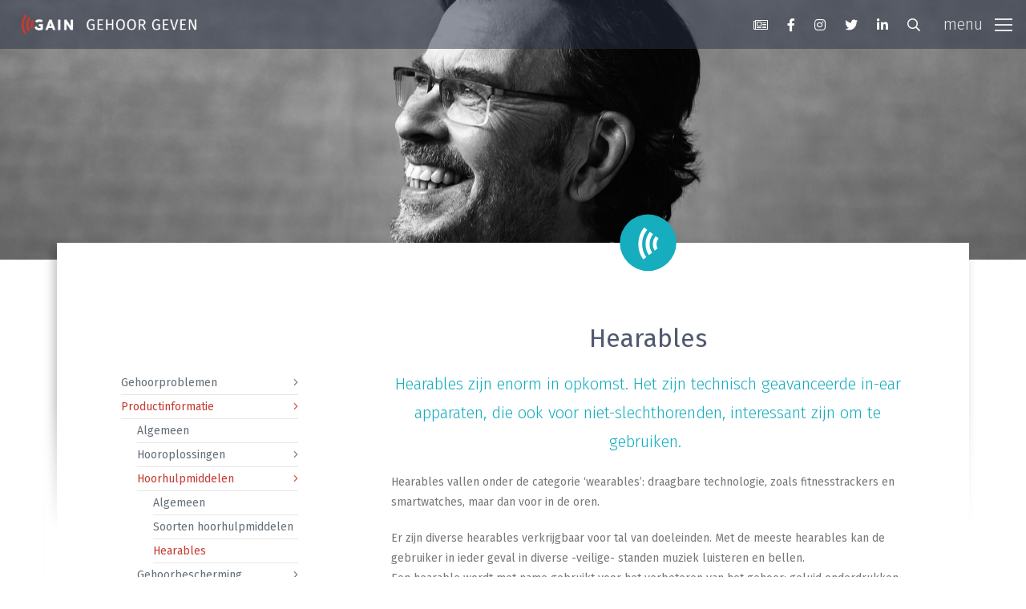

--- FILE ---
content_type: text/html; charset=UTF-8
request_url: https://www.vereniginggain.nl/nl/productinformatie/hoorhulpmiddelen-1/hearables
body_size: 9866
content:
<!DOCTYPE html>
<html lang="nl" class="notranslate" translate="no">

<head>

	<meta name="google" content="notranslate"/>

	
	<meta charset="utf-8">

<title>Hearables: draagbare technologie voor in de oren</title>

<!-- Powered by Lara CMS version [8.2.46] -->

<meta name="viewport" content="width=device-width, initial-scale=1.0">

<script src="https://www.vereniginggain.nl/assets/themes/gain/vendor/hinclude/hinclude.js"></script>

<link rel="alternate" href="https://www.vereniginggain.nl/en" hreflang="en" />


<meta name="description" content="Hearables zijn enorm in opkomst. Het zijn technisch geavanceerde in-ear apparaten, die ook voor niet-slechthorenden interessant zijn om te gebruiken. ">
<meta name="keywords" content="gain, goed horen, hoorproblemen, hooroplossingen, hoorzorg, hoorhulp, oplossing hoorprobleem,">

<meta property="og:title" content="Hearables">
<meta property="og:type" content="website">
<meta property="og:url" content="https://www.vereniginggain.nl/nl/productinformatie/hoorhulpmiddelen-1/hearables">
<meta property="og:image" content="https://www.vereniginggain.nl/images/cache/1200/630/1/center/90/124-145-marc.jpg">
<meta property="og:description" content="Hearables zijn enorm in opkomst. Het zijn technisch geavanceerde in-ear apparaten, die ook voor niet-slechthorenden, interessant zijn om te gebruiken.&amp;nbsp;">
<meta property="og:site_name" content="Firmaq Media" />

<!-- Google tag (GA4) -->
		<script async src="https://www.googletagmanager.com/gtag/js?id=G-16JG8PMMDE"></script>
		<script>
			window.dataLayer = window.dataLayer || [];
			function gtag(){dataLayer.push(arguments);}
			gtag('js', new Date());
			gtag('config', 'G-16JG8PMMDE', { 'anonymize_ip': true });
		</script>

	
<!-- Favicon and Touch Icons -->
<link rel="apple-touch-icon" sizes="180x180" href="https://www.vereniginggain.nl/assets/themes/gain/favicon/apple-touch-icon.png">
<link rel="icon" type="image/png" sizes="32x32" href="https://www.vereniginggain.nl/assets/themes/gain/favicon/favicon-32x32.png">
<link rel="icon" type="image/png" sizes="16x16" href="https://www.vereniginggain.nl/assets/themes/gain/favicon/favicon-16x16.png">
<link rel="manifest" href="https://www.vereniginggain.nl/assets/themes/gain/favicon/site.webmanifest">
<link rel="shortcut icon" href="https://www.vereniginggain.nl/assets/themes/gain/favicon/favicon.ico">
<meta name="msapplication-TileColor" content="#080032">
<meta name="msapplication-config" content="https://www.vereniginggain.nl/assets/themes/gain/favicon/browserconfig.xml">
<meta name="theme-color" content="#ffffff">

<link rel="preconnect" href="https://fonts.googleapis.com">
<link rel="preconnect" href="https://fonts.gstatic.com" crossorigin>
<link href="https://fonts.googleapis.com/css2?family=Fira+Sans:ital,wght@0,300;0,400;0,500;0,600;0,700;1,300;1,400&display=swap" rel="stylesheet">

<!-- Main Theme Styles -->
	<link media="all" type="text/css" rel="stylesheet" href="https://www.vereniginggain.nl/assets/themes/gain/css/app.min.css">


	
</head>

<body class="lara-page lara-show lara-single">

	<!-- Page loading spinner -->
	<div class="page-loading active">
		<div class="page-loading-inner">
			<div class="page-spinner"></div>
			<span>Loading...</span>
		</div>
	</div>

<div class="js-searchbar searchbar">
	<a href="javascript:void(0)" class="js-search-close-btn nav-link float-end p-16">
		<i class="fal fs-24 color-white fa-times"></i>
	</a>
	<div class="d-flex h-100 justify-content-center align-items-center">

		<form class="searchbar__form" method="GET" action="https://www.vereniginggain.nl/nl/searchresult" accept-charset="UTF-8">
		<input id="searchfield" name="keywords" class="form-control" type="search"
		       placeholder="Zoek op trefwoord">
		<button class="btn" type="submit">
			<i class="far fa-search fs-16 text-muted"></i>
		</button>
		</form>

	</div>
</div>


<main class="page-wrapper">

	<!-- Navbar -->
<header class="header navbar bg-alfa-50 navbar-dark color-white d-block fixed-top js-fixed-top">
	<div class="d-flex justify-content-center align-items-center px-16">

		<!-- Logo -->
<a href="/nl/" class="navbar-brand pe-16">
	<img src="https://www.vereniginggain.nl/assets/themes/gain/images/logo-white@2x.png" alt="Vereniging GAIN" class="brand-white" width="240">
	<img src="https://www.vereniginggain.nl/assets/themes/gain/images/logo-white-small@2x.png" alt="Vereniging GAIN" class="brand-white-sm" width="90">
	<img src="https://www.vereniginggain.nl/assets/themes/gain/images/logo-color@2x.png" alt="Vereniging GAIN" class="brand-color" width="240">
	<img src="https://www.vereniginggain.nl/assets/themes/gain/images/logo-color-small@2x.png" alt="Vereniging GAIN" class="brand-color-sm" width="90">
</a>

<!-- Main Menu -->
<div id="navbarNav" class="offcanvas offcanvas-end">
	<div class="offcanvas-header">
		<h5 class="offcanvas-title">&nbsp;</h5>
		<button type="button" class="btn-close color-white" data-bs-dismiss="offcanvas" aria-label="Close"></button>
	</div>
	<div class="offcanvas-body">
		<ul class="navbar-nav me-auto mb-8 mb-lg-0">

			<li class="nav-item dropdown dropdown-level-1" id="menu-item-70">
			
			<a href="#"
			   class="nav-link dropdown-toggle "
			   data-bs-toggle="dropdown">
				Gehoorproblemen
			</a>

			<ul class="dropdown-menu" id="menu-item-70-submenu">
									<li id="menu-item-77">
				<a href="https://www.vereniginggain.nl/nl/gehoorproblemen/algemeen-4"
				   class="dropdown-item ">
					Algemeen
				</a>
			</li>
			
									<li id="menu-item-102">
				<a href="https://www.vereniginggain.nl/nl/gehoorproblemen/interviews"
				   class="dropdown-item ">
					Twee generaties in gesprek over horen
				</a>
			</li>
			
									<li id="menu-item-101">
				<a href="https://www.vereniginggain.nl/nl/gehoorproblemen/stappenplan"
				   class="dropdown-item ">
					Stappenplan
				</a>
			</li>
			
									<li id="menu-item-71">
				<a href="https://www.vereniginggain.nl/nl/gehoorproblemen/slechthorendheid-door-lawaai"
				   class="dropdown-item ">
					Slechthorendheid door lawaai
				</a>
			</li>
			
									<li id="menu-item-74">
				<a href="https://www.vereniginggain.nl/nl/gehoorproblemen/tinnitus"
				   class="dropdown-item ">
					Tinnitus
				</a>
			</li>
			
									<li id="menu-item-73">
				<a href="https://www.vereniginggain.nl/nl/gehoorproblemen/gehoorbescherming-1"
				   class="dropdown-item ">
					Gehoorbescherming
				</a>
			</li>
			
									<li id="menu-item-72">
				<a href="https://www.vereniginggain.nl/nl/gehoorproblemen/gehoorschade-preventietips"
				   class="dropdown-item ">
					Gehoorschade preventietips
				</a>
			</li>
			
									<li id="menu-item-83">
				<a href="https://www.vereniginggain.nl/nl/gehoorproblemen/watt-geen-gepiep-gebruik-je-doppen"
				   class="dropdown-item ">
					WATT?! Geen gepiep, gebruik je doppen
				</a>
			</li>
			
									<li id="menu-item-78">
				<a href="https://www.vereniginggain.nl/nl/gehoorproblemen/dementie"
				   class="dropdown-item ">
					Dementie
				</a>
			</li>
			
									<li id="menu-item-99">
				<a href="https://www.vereniginggain.nl/nl/gehoorproblemen/evenwicht-en-vallen"
				   class="dropdown-item ">
					Evenwicht en vallen
				</a>
			</li>
			
							</ul>
		</li>
	
			<li class="nav-item dropdown dropdown-level-1" id="menu-item-31">
			
			<a href="#"
			   class="nav-link dropdown-toggle  active "
			   data-bs-toggle="dropdown">
				Productinformatie
			</a>

			<ul class="dropdown-menu" id="menu-item-31-submenu">
									<li id="menu-item-43">
				<a href="https://www.vereniginggain.nl/nl/productinformatie/algemeen"
				   class="dropdown-item ">
					Algemeen
				</a>
			</li>
			
									<li class="nav-item dropdown dropdown-level-2" id="menu-item-32">
			
			<a href="#"
			   class="nav-link dropdown-toggle "
			   data-bs-toggle="dropdown">
				Hooroplossingen
			</a>

			<ul class="dropdown-menu" id="menu-item-32-submenu">
									<li id="menu-item-60">
				<a href="https://www.vereniginggain.nl/nl/productinformatie/hooroplossingen/algemeen-3"
				   class="dropdown-item ">
					Algemeen
				</a>
			</li>
			
									<li id="menu-item-33">
				<a href="https://www.vereniginggain.nl/nl/productinformatie/hooroplossingen/hoortoestellen"
				   class="dropdown-item ">
					Hoortoestellen
				</a>
			</li>
			
									<li id="menu-item-34">
				<a href="https://www.vereniginggain.nl/nl/productinformatie/hooroplossingen/innovatieve-oplossingen"
				   class="dropdown-item ">
					Innovatieve oplossingen
				</a>
			</li>
			
									<li id="menu-item-37">
				<a href="https://www.vereniginggain.nl/nl/productinformatie/hooroplossingen/vergoeding"
				   class="dropdown-item ">
					Vergoeding
				</a>
			</li>
			
							</ul>
		</li>
	
									<li class="nav-item dropdown dropdown-level-2" id="menu-item-96">
			
			<a href="#"
			   class="nav-link dropdown-toggle  active "
			   data-bs-toggle="dropdown">
				Hoorhulpmiddelen
			</a>

			<ul class="dropdown-menu" id="menu-item-96-submenu">
									<li id="menu-item-98">
				<a href="https://www.vereniginggain.nl/nl/productinformatie/hoorhulpmiddelen-1/algemeen-5"
				   class="dropdown-item ">
					Algemeen
				</a>
			</li>
			
									<li id="menu-item-35">
				<a href="https://www.vereniginggain.nl/nl/productinformatie/hoorhulpmiddelen-1/soorten-hoorhulpmiddelen"
				   class="dropdown-item ">
					Soorten hoorhulpmiddelen
				</a>
			</li>
			
									<li id="menu-item-97">
				<a href="https://www.vereniginggain.nl/nl/productinformatie/hoorhulpmiddelen-1/hearables"
				   class="dropdown-item  active ">
					Hearables
				</a>
			</li>
			
							</ul>
		</li>
	
									<li class="nav-item dropdown dropdown-level-2" id="menu-item-36">
			
			<a href="#"
			   class="nav-link dropdown-toggle "
			   data-bs-toggle="dropdown">
				Gehoorbescherming
			</a>

			<ul class="dropdown-menu" id="menu-item-36-submenu">
									<li id="menu-item-57">
				<a href="https://www.vereniginggain.nl/nl/productinformatie/gehoorbescherming/algemeen-2"
				   class="dropdown-item ">
					Algemeen
				</a>
			</li>
			
									<li id="menu-item-59">
				<a href="https://www.vereniginggain.nl/nl/productinformatie/gehoorbescherming/soorten-gehoorbescherming"
				   class="dropdown-item ">
					Soorten gehoorbescherming
				</a>
			</li>
			
							</ul>
		</li>
	
							</ul>
		</li>
	
			<li class="nav-item dropdown dropdown-level-1" id="menu-item-38">
			
			<a href="#"
			   class="nav-link dropdown-toggle "
			   data-bs-toggle="dropdown">
				Ervaringen
			</a>

			<ul class="dropdown-menu" id="menu-item-38-submenu">
									<li id="menu-item-104">
				<a href="https://www.vereniginggain.nl/nl/ervaringen/ervaringen-1"
				   class="dropdown-item ">
					Ervaringen
				</a>
			</li>
			
									<li id="menu-item-103">
				<a href="https://www.vereniginggain.nl/nl/ervaringen/twee-generaties-in-gesprek"
				   class="dropdown-item ">
					Twee generaties in gesprek over horen
				</a>
			</li>
			
							</ul>
		</li>
	
			<li class="nav-item" id="menu-item-42">
				<a href="https://www.vereniginggain.nl/nl/veelgestelde-vragen"
				   class="nav-link ">
					Veelgestelde vragen
				</a>
			</li>
			
			<li class="nav-item" id="menu-item-49">
				<a href="https://www.vereniginggain.nl/nl/nieuws"
				   class="nav-link ">
					Nieuws
				</a>
			</li>
			
			<li class="nav-item" id="menu-item-91">
				<a href="https://www.vereniginggain.nl/nl/nieuwsbrief"
				   class="nav-link ">
					Nieuwsbrief
				</a>
			</li>
			
			<li class="nav-item dropdown dropdown-level-1" id="menu-item-39">
			
			<a href="#"
			   class="nav-link dropdown-toggle "
			   data-bs-toggle="dropdown">
				Wie is GAIN
			</a>

			<ul class="dropdown-menu" id="menu-item-39-submenu">
									<li id="menu-item-40">
				<a href="https://www.vereniginggain.nl/nl/wie-is-gain/wie-zijn-de-leden"
				   class="dropdown-item ">
					Wie zijn de leden
				</a>
			</li>
			
									<li id="menu-item-4">
				<a href="https://www.vereniginggain.nl/nl/wie-is-gain/missie"
				   class="dropdown-item ">
					Missie
				</a>
			</li>
			
									<li id="menu-item-29">
				<a href="https://www.vereniginggain.nl/nl/wie-is-gain/activiteiten"
				   class="dropdown-item ">
					Activiteiten
				</a>
			</li>
			
									<li id="menu-item-107">
				<a href="https://www.vereniginggain.nl/nl/wie-is-gain/lidmaatschap"
				   class="dropdown-item ">
					Lidmaatschap
				</a>
			</li>
			
							</ul>
		</li>
	
			<li class="nav-item" id="menu-item-105">
				<a href="https://www.vereniginggain.nl/nl/hoorkaart"
				   class="nav-link ">
					Hoorkaart
				</a>
			</li>
			
			<li class="nav-item" id="menu-item-100">
				<a href="https://www.vereniginggain.nl/nl/evenementenkalender"
				   class="nav-link ">
					Evenementenkalender
				</a>
			</li>
			
			<li class="nav-item" id="menu-item-106">
				<a href="https://www.vereniginggain.nl/nl/rapportage"
				   class="nav-link ">
					Rapportage
				</a>
			</li>
			
			<li class="nav-item" id="menu-item-51">
				<a href="https://www.vereniginggain.nl/nl/veldnorm"
				   class="nav-link ">
					Veldnorm
				</a>
			</li>
			
	
		</ul>
	</div>
</div>

<div class="ms-auto me-16">

	<ul class="nav nav-icons nav-pills pull-left d-none d-md-flex">

		<li>
			<a href="/nl/nieuwsbrief" class="nav-link">
				<i class="fal fa-newspaper"></i>
			</a>
		</li>

					<li>
				<a href="https://www.facebook.com/vereniginggain" target="_blank" class="nav-link">
					<i class="fab fa-facebook-f"></i>
				</a>
			</li>
		
					<li>
				<a href="https://www.instagram.com/gain.gehoor.geven" target="_blank" class="nav-link">
					<i class="fab fa-instagram"></i>
				</a>
			</li>
		
					<li>
				<a href="https://twitter.com/gaingehoorgeven" target="_blank" class="nav-link">
					<i class="fab fa-twitter"></i>
				</a>
			</li>
		
					<li>
				<a href="https://www.linkedin.com/company/vereniginggain" target="_blank" class="nav-link">
					<i class="fab fa-linkedin-in"></i>
				</a>
			</li>
		
		<li>
			<a href="javascript:void(0)" class="js-search-btn nav-link">
				<i class="far fa-search"></i>
			</a>
		</li>

	</ul>

</div>


<button type="button" class="navbar-toggler" data-bs-toggle="offcanvas" data-bs-target="#navbarNav"
        aria-controls="navbarNav" aria-expanded="false" aria-label="Toggle navigation">
	<span class="navbar-toggler-icon"></span>
	<span class="navbar-toggler-text">menu</span>
</button>


	</div>


</header>


			<div class="jarallax" data-jarallax data-speed="0.7">
		<span class="position-absolute top-0 start-0 w-100 h-100"></span>
		<div class="jarallax-img"
		     style="background-image: url(https://www.vereniginggain.nl/images/cache/1920/960/1/center/90/124-145-marc.jpg);"></div>
		<div class="position-relative text-center zindex-5 overflow-hidden" style="height: 45vh;">

		</div>
	</div>

	
	
	<section class="module-sm">
	<div class="container">

		<div class="col-sm-12">
			<div class="content lara-page lara-show lara-single">

				<div class="content-block">
					<div class="shadow-fade"></div>

					<div class="content-block-inner">

						
						<div class="row">

							
							<div class="col-md-3">

	<aside class="left-bar-inner">

		<ul class="full-menu-sidebar navbar-nav d-none d-md-block">
			<li class="has-submenu " id="menu-item-70">
		
		<a href="#"
		   class=" collapsed "
		   data-bs-toggle="collapse" data-bs-target="#menu-item-70-submenu">
			Gehoorproblemen
		</a>

		<ul class="collapse " id="menu-item-70-submenu">
							<li id="menu-item-77">
		<a href="https://www.vereniginggain.nl/nl/gehoorproblemen/algemeen-4"
		    >
			Algemeen
		</a>
	</li>


							<li id="menu-item-102">
		<a href="https://www.vereniginggain.nl/nl/gehoorproblemen/interviews"
		    >
			Twee generaties in gesprek over horen
		</a>
	</li>


							<li id="menu-item-101">
		<a href="https://www.vereniginggain.nl/nl/gehoorproblemen/stappenplan"
		    >
			Stappenplan
		</a>
	</li>


							<li id="menu-item-71">
		<a href="https://www.vereniginggain.nl/nl/gehoorproblemen/slechthorendheid-door-lawaai"
		    >
			Slechthorendheid door lawaai
		</a>
	</li>


							<li id="menu-item-74">
		<a href="https://www.vereniginggain.nl/nl/gehoorproblemen/tinnitus"
		    >
			Tinnitus
		</a>
	</li>


							<li id="menu-item-73">
		<a href="https://www.vereniginggain.nl/nl/gehoorproblemen/gehoorbescherming-1"
		    >
			Gehoorbescherming
		</a>
	</li>


							<li id="menu-item-72">
		<a href="https://www.vereniginggain.nl/nl/gehoorproblemen/gehoorschade-preventietips"
		    >
			Gehoorschade preventietips
		</a>
	</li>


							<li id="menu-item-83">
		<a href="https://www.vereniginggain.nl/nl/gehoorproblemen/watt-geen-gepiep-gebruik-je-doppen"
		    >
			WATT?! Geen gepiep, gebruik je doppen
		</a>
	</li>


							<li id="menu-item-78">
		<a href="https://www.vereniginggain.nl/nl/gehoorproblemen/dementie"
		    >
			Dementie
		</a>
	</li>


							<li id="menu-item-99">
		<a href="https://www.vereniginggain.nl/nl/gehoorproblemen/evenwicht-en-vallen"
		    >
			Evenwicht en vallen
		</a>
	</li>


					</ul>
	</li>


			<li class="has-submenu " id="menu-item-31">
		
		<a href="#"
		   class=" active "
		   data-bs-toggle="collapse" data-bs-target="#menu-item-31-submenu">
			Productinformatie
		</a>

		<ul class="collapse  show " id="menu-item-31-submenu">
							<li id="menu-item-43">
		<a href="https://www.vereniginggain.nl/nl/productinformatie/algemeen"
		    >
			Algemeen
		</a>
	</li>


							<li class="has-submenu " id="menu-item-32">
		
		<a href="#"
		   class=" collapsed "
		   data-bs-toggle="collapse" data-bs-target="#menu-item-32-submenu">
			Hooroplossingen
		</a>

		<ul class="collapse " id="menu-item-32-submenu">
							<li id="menu-item-60">
		<a href="https://www.vereniginggain.nl/nl/productinformatie/hooroplossingen/algemeen-3"
		    >
			Algemeen
		</a>
	</li>


							<li id="menu-item-33">
		<a href="https://www.vereniginggain.nl/nl/productinformatie/hooroplossingen/hoortoestellen"
		    >
			Hoortoestellen
		</a>
	</li>


							<li id="menu-item-34">
		<a href="https://www.vereniginggain.nl/nl/productinformatie/hooroplossingen/innovatieve-oplossingen"
		    >
			Innovatieve oplossingen
		</a>
	</li>


							<li id="menu-item-37">
		<a href="https://www.vereniginggain.nl/nl/productinformatie/hooroplossingen/vergoeding"
		    >
			Vergoeding
		</a>
	</li>


					</ul>
	</li>


							<li class="has-submenu " id="menu-item-96">
		
		<a href="#"
		   class=" active "
		   data-bs-toggle="collapse" data-bs-target="#menu-item-96-submenu">
			Hoorhulpmiddelen
		</a>

		<ul class="collapse  show " id="menu-item-96-submenu">
							<li id="menu-item-98">
		<a href="https://www.vereniginggain.nl/nl/productinformatie/hoorhulpmiddelen-1/algemeen-5"
		    >
			Algemeen
		</a>
	</li>


							<li id="menu-item-35">
		<a href="https://www.vereniginggain.nl/nl/productinformatie/hoorhulpmiddelen-1/soorten-hoorhulpmiddelen"
		    >
			Soorten hoorhulpmiddelen
		</a>
	</li>


							<li id="menu-item-97">
		<a href="https://www.vereniginggain.nl/nl/productinformatie/hoorhulpmiddelen-1/hearables"
		    class="active"  >
			Hearables
		</a>
	</li>


					</ul>
	</li>


							<li class="has-submenu " id="menu-item-36">
		
		<a href="#"
		   class=" collapsed "
		   data-bs-toggle="collapse" data-bs-target="#menu-item-36-submenu">
			Gehoorbescherming
		</a>

		<ul class="collapse " id="menu-item-36-submenu">
							<li id="menu-item-57">
		<a href="https://www.vereniginggain.nl/nl/productinformatie/gehoorbescherming/algemeen-2"
		    >
			Algemeen
		</a>
	</li>


							<li id="menu-item-59">
		<a href="https://www.vereniginggain.nl/nl/productinformatie/gehoorbescherming/soorten-gehoorbescherming"
		    >
			Soorten gehoorbescherming
		</a>
	</li>


					</ul>
	</li>


					</ul>
	</li>


			<li class="has-submenu " id="menu-item-38">
		
		<a href="#"
		   class=" collapsed "
		   data-bs-toggle="collapse" data-bs-target="#menu-item-38-submenu">
			Ervaringen
		</a>

		<ul class="collapse " id="menu-item-38-submenu">
							<li id="menu-item-104">
		<a href="https://www.vereniginggain.nl/nl/ervaringen/ervaringen-1"
		    >
			Ervaringen
		</a>
	</li>


							<li id="menu-item-103">
		<a href="https://www.vereniginggain.nl/nl/ervaringen/twee-generaties-in-gesprek"
		    >
			Twee generaties in gesprek over horen
		</a>
	</li>


					</ul>
	</li>


			<li id="menu-item-42">
		<a href="https://www.vereniginggain.nl/nl/veelgestelde-vragen"
		    >
			Veelgestelde vragen
		</a>
	</li>


			<li id="menu-item-49">
		<a href="https://www.vereniginggain.nl/nl/nieuws"
		    >
			Nieuws
		</a>
	</li>


			<li id="menu-item-91">
		<a href="https://www.vereniginggain.nl/nl/nieuwsbrief"
		    >
			Nieuwsbrief
		</a>
	</li>


			<li class="has-submenu " id="menu-item-39">
		
		<a href="#"
		   class=" collapsed "
		   data-bs-toggle="collapse" data-bs-target="#menu-item-39-submenu">
			Wie is GAIN
		</a>

		<ul class="collapse " id="menu-item-39-submenu">
							<li id="menu-item-40">
		<a href="https://www.vereniginggain.nl/nl/wie-is-gain/wie-zijn-de-leden"
		    >
			Wie zijn de leden
		</a>
	</li>


							<li id="menu-item-4">
		<a href="https://www.vereniginggain.nl/nl/wie-is-gain/missie"
		    >
			Missie
		</a>
	</li>


							<li id="menu-item-29">
		<a href="https://www.vereniginggain.nl/nl/wie-is-gain/activiteiten"
		    >
			Activiteiten
		</a>
	</li>


							<li id="menu-item-107">
		<a href="https://www.vereniginggain.nl/nl/wie-is-gain/lidmaatschap"
		    >
			Lidmaatschap
		</a>
	</li>


					</ul>
	</li>


			<li id="menu-item-105">
		<a href="https://www.vereniginggain.nl/nl/hoorkaart"
		    >
			Hoorkaart
		</a>
	</li>


			<li id="menu-item-100">
		<a href="https://www.vereniginggain.nl/nl/evenementenkalender"
		    >
			Evenementenkalender
		</a>
	</li>


			<li id="menu-item-106">
		<a href="https://www.vereniginggain.nl/nl/rapportage"
		    >
			Rapportage
		</a>
	</li>


			<li id="menu-item-51">
		<a href="https://www.vereniginggain.nl/nl/veldnorm"
		    >
			Veldnorm
		</a>
	</li>


			</ul>
		<ul class="full-menu-sidebar d-block d-md-none">
			Snel naar:
	<div class="mb-24">
		<select class="form-control select2" style="width: 100%;" name="tag_id"
		        onchange="if (this.value) window.location.href=this.value">

							<option value="https://www.vereniginggain.nl/nl/gehoorproblemen"
	         >
		Gehoorproblemen
	</option>
	
			<option value="https://www.vereniginggain.nl/nl/gehoorproblemen/algemeen-4"
	         >
		Algemeen
	</option>
	





			<option value="https://www.vereniginggain.nl/nl/gehoorproblemen/interviews"
	         >
		Twee generaties in gesprek over horen
	</option>
	





			<option value="https://www.vereniginggain.nl/nl/gehoorproblemen/stappenplan"
	         >
		Stappenplan
	</option>
	





			<option value="https://www.vereniginggain.nl/nl/gehoorproblemen/slechthorendheid-door-lawaai"
	         >
		Slechthorendheid door lawaai
	</option>
	





			<option value="https://www.vereniginggain.nl/nl/gehoorproblemen/tinnitus"
	         >
		Tinnitus
	</option>
	





			<option value="https://www.vereniginggain.nl/nl/gehoorproblemen/gehoorbescherming-1"
	         >
		Gehoorbescherming
	</option>
	





			<option value="https://www.vereniginggain.nl/nl/gehoorproblemen/gehoorschade-preventietips"
	         >
		Gehoorschade preventietips
	</option>
	





			<option value="https://www.vereniginggain.nl/nl/gehoorproblemen/watt-geen-gepiep-gebruik-je-doppen"
	         >
		WATT?! Geen gepiep, gebruik je doppen
	</option>
	





			<option value="https://www.vereniginggain.nl/nl/gehoorproblemen/dementie"
	         >
		Dementie
	</option>
	





			<option value="https://www.vereniginggain.nl/nl/gehoorproblemen/evenwicht-en-vallen"
	         >
		Evenwicht en vallen
	</option>
	





	




							<option value="https://www.vereniginggain.nl/nl/productinformatie"
	         selected  >
		Productinformatie
	</option>
	
			<option value="https://www.vereniginggain.nl/nl/productinformatie/algemeen"
	         >
		Algemeen
	</option>
	





			<option value="https://www.vereniginggain.nl/nl/productinformatie/hooroplossingen"
	         >
		Hooroplossingen
	</option>
	
			<option value="https://www.vereniginggain.nl/nl/productinformatie/hooroplossingen/algemeen-3"
	         >
		Algemeen
	</option>
	





			<option value="https://www.vereniginggain.nl/nl/productinformatie/hooroplossingen/hoortoestellen"
	         >
		Hoortoestellen
	</option>
	





			<option value="https://www.vereniginggain.nl/nl/productinformatie/hooroplossingen/innovatieve-oplossingen"
	         >
		Innovatieve oplossingen
	</option>
	





			<option value="https://www.vereniginggain.nl/nl/productinformatie/hooroplossingen/vergoeding"
	         >
		Vergoeding
	</option>
	





	




			<option value="https://www.vereniginggain.nl/nl/productinformatie/hoorhulpmiddelen-1"
	         selected  >
		Hoorhulpmiddelen
	</option>
	
			<option value="https://www.vereniginggain.nl/nl/productinformatie/hoorhulpmiddelen-1/algemeen-5"
	         >
		Algemeen
	</option>
	





			<option value="https://www.vereniginggain.nl/nl/productinformatie/hoorhulpmiddelen-1/soorten-hoorhulpmiddelen"
	         >
		Soorten hoorhulpmiddelen
	</option>
	





			<option value="https://www.vereniginggain.nl/nl/productinformatie/hoorhulpmiddelen-1/hearables"
	         selected  >
		Hearables
	</option>
	





	




			<option value="https://www.vereniginggain.nl/nl/productinformatie/gehoorbescherming"
	         >
		Gehoorbescherming
	</option>
	
			<option value="https://www.vereniginggain.nl/nl/productinformatie/gehoorbescherming/algemeen-2"
	         >
		Algemeen
	</option>
	





			<option value="https://www.vereniginggain.nl/nl/productinformatie/gehoorbescherming/soorten-gehoorbescherming"
	         >
		Soorten gehoorbescherming
	</option>
	





	




	




							<option value="https://www.vereniginggain.nl/nl/ervaringen"
	         >
		Ervaringen
	</option>
	
			<option value="https://www.vereniginggain.nl/nl/ervaringen/ervaringen-1"
	         >
		Ervaringen
	</option>
	





			<option value="https://www.vereniginggain.nl/nl/ervaringen/twee-generaties-in-gesprek"
	         >
		Twee generaties in gesprek over horen
	</option>
	





	




							<option value="https://www.vereniginggain.nl/nl/veelgestelde-vragen"
	         >
		Veelgestelde vragen
	</option>
	





							<option value="https://www.vereniginggain.nl/nl/nieuws"
	         >
		Nieuws
	</option>
	





							<option value="https://www.vereniginggain.nl/nl/nieuwsbrief"
	         >
		Nieuwsbrief
	</option>
	





							<option value="https://www.vereniginggain.nl/nl/wie-is-gain"
	         >
		Wie is GAIN
	</option>
	
			<option value="https://www.vereniginggain.nl/nl/wie-is-gain/wie-zijn-de-leden"
	         >
		Wie zijn de leden
	</option>
	





			<option value="https://www.vereniginggain.nl/nl/wie-is-gain/missie"
	         >
		Missie
	</option>
	





			<option value="https://www.vereniginggain.nl/nl/wie-is-gain/activiteiten"
	         >
		Activiteiten
	</option>
	





			<option value="https://www.vereniginggain.nl/nl/wie-is-gain/lidmaatschap"
	         >
		Lidmaatschap
	</option>
	





	




							<option value="https://www.vereniginggain.nl/nl/hoorkaart"
	         >
		Hoorkaart
	</option>
	





							<option value="https://www.vereniginggain.nl/nl/evenementenkalender"
	         >
		Evenementenkalender
	</option>
	





							<option value="https://www.vereniginggain.nl/nl/rapportage"
	         >
		Rapportage
	</option>
	





							<option value="https://www.vereniginggain.nl/nl/veldnorm"
	         >
		Veldnorm
	</option>
	





			
		</select>
	</div>

		</ul>

	</aside>

</div>
							<div class="col-md-8 offset-md-1 main-content">

								<div class="content-block-page">
									<h1 class="header-tag-id-2-title lara-object-title text-center " >Hearables</h1>
								</div>

								<div class="row">
									<div class="col-12">

																					<div class="content-lead text-center">
	
	<p>Hearables zijn enorm in opkomst. Het zijn technisch geavanceerde in-ear apparaten, die ook voor niet-slechthorenden, interessant zijn om te gebruiken.&nbsp;</p>
</div>



<p>Hearables vallen onder de categorie &lsquo;wearables&rsquo;: draagbare technologie, zoals fitnesstrackers en smartwatches, maar dan voor in de oren.</p>
<p>Er zijn diverse hearables verkrijgbaar voor tal van doeleinden. Met de meeste hearables kan de gebruiker in ieder geval in diverse -veilige- standen muziek luisteren en bellen. <br />Een hearable wordt met name gebruikt voor het verbeteren van het gehoor: geluid onderdrukken of versterken. Een microfoontje neemt de geluiden van de buitenwereld op, een kleine luidspreker speelt die geluiden vervolgens af in het oor, hiermee wordt de omgeving eigenlijk indirect gehoord. Het voordeel: een volumeknop voor omgevingsgeluiden. Ook is het mogelijk om bepaalde frequenties eruit te filteren, waardoor de gebruiker in alle situaties de ander perfect kan verstaan, ook in rumoer. <br />&nbsp;<br />Er zijn hearables met biometrische sensoren voor medische monitoring of sportdoeleinden (zelfs waterdicht). Ook is er een app aan te koppelen voor een real-time vertaal functie of is er de optie voor een digitale assistent in het oor. Sommige apparaten zijn ook op maat verkrijgbaar.</p>



	<div class="mt-48 mb-48 text-center">
		<div class="divider-line"></div>
	</div>

	gerelateerde pagina&#039;s:

	<ul class="object-related-pages">
		
			
			<li>
				<a href="https://www.vereniginggain.nl/nl/nieuws/starkey-livio-edge-ai.html" target="_self">
					Starkey lanceert Livio Edge AI - de nieuwe generatie hoortoestellen met kunstmatige intelligentie
				</a>
			</li>
		
			
			<li>
				<a href="https://www.vereniginggain.nl/nl/nieuws/phonak-virto-black.html" target="_self">
					Phonak onthult Virto Black: een volledig verbonden hoortoestel in de vorm van een oordopje
				</a>
			</li>
		
			
			<li>
				<a href="https://www.vereniginggain.nl/nl/productinformatie/hooroplossingen/innovatieve-oplossingen" target="_self">
					Innovatieve oplossingen
				</a>
			</li>
			</ul>





										
									</div>
								</div>


							</div>

						</div>

					</div>
				</div>

			</div>
		</div>

	</div>
</section>



			<section class="lara-sharing py-48">
	<div class="container">
		<div class="row text-center">

			<div class="mb-20">Deel deze pagina</div>

			<div class="lara-sharing-buttons">

				

				<!-- Facebook -->
				<a class="resp-sharing-button__link facebook-share-button"
				   href="https://facebook.com/sharer/sharer.php?u=https%3A%2F%2Fwww.vereniginggain.nl%2Fnl%2Fproductinformatie%2Fhoorhulpmiddelen-1%2Fhearables" target="_blank"
				   rel="noopener" aria-label="Facebook">
					<div class="resp-sharing-button resp-sharing-button--facebook resp-sharing-button--medium">
						<div aria-hidden="true" class="resp-sharing-button__icon resp-sharing-button__icon--solid">
							<svg xmlns="http://www.w3.org/2000/svg" viewBox="0 0 24 24">
								<path d="M18.77 7.46H14.5v-1.9c0-.9.6-1.1 1-1.1h3V.5h-4.33C10.24.5 9.5 3.44 9.5 5.32v2.15h-3v4h3v12h5v-12h3.85l.42-4z"/>
							</svg>
						</div>
						<div class="d-md-inline d-lg-inline">Facebook</div>
					</div>
				</a>

				<!-- Twitter -->
				<a class="resp-sharing-button__link twitter-share-button"
				   href="https://twitter.com/intent/tweet/?text=Hearables%3A+draagbare+technologie+voor+in+de+oren&amp;url=https%3A%2F%2Fwww.vereniginggain.nl%2Fnl%2Fproductinformatie%2Fhoorhulpmiddelen-1%2Fhearables"
				   target="_blank" rel="noopener" aria-label="Twitter">
					<div class="resp-sharing-button resp-sharing-button--twitter resp-sharing-button--medium">
						<div aria-hidden="true" class="resp-sharing-button__icon resp-sharing-button__icon--solid">
							<svg width="100%" height="100%" viewBox="0 0 512 463" xmlns="http://www.w3.org/2000/svg">
							    <path d="M403.229,0L481.735,0L310.219,196.04L512,462.799L354.002,462.799L230.261,301.007L88.669,462.799L10.109,462.799L193.564,253.116L0,0L161.999,0L273.855,147.88L403.229,0ZM375.673,415.805L419.178,415.805L138.363,44.527L91.683,44.527L375.673,415.805Z" />
							</svg>
						</div>
						<div class="d-md-inline d-lg-inline">Twitter</div>
					</div>
				</a>

				<!-- E-Mail -->
				<a class="resp-sharing-button__link"
				   href="mailto:?subject=Hearables%3A+draagbare+technologie+voor+in+de+oren&amp;body=https%3A%2F%2Fwww.vereniginggain.nl%2Fnl%2Fproductinformatie%2Fhoorhulpmiddelen-1%2Fhearables"
				   target="_self" rel="noopener" aria-label="E-Mail">
					<div class="resp-sharing-button resp-sharing-button--email resp-sharing-button--medium">
						<div aria-hidden="true" class="resp-sharing-button__icon resp-sharing-button__icon--solid">
							<svg xmlns="http://www.w3.org/2000/svg" viewBox="0 0 24 24">
								<path d="M22 4H2C.9 4 0 4.9 0 6v12c0 1.1.9 2 2 2h20c1.1 0 2-.9 2-2V6c0-1.1-.9-2-2-2zM7.25 14.43l-3.5 2c-.08.05-.17.07-.25.07-.17 0-.34-.1-.43-.25-.14-.24-.06-.55.18-.68l3.5-2c.24-.14.55-.06.68.18.14.24.06.55-.18.68zm4.75.07c-.1 0-.2-.03-.27-.08l-8.5-5.5c-.23-.15-.3-.46-.15-.7.15-.22.46-.3.7-.14L12 13.4l8.23-5.32c.23-.15.54-.08.7.15.14.23.07.54-.16.7l-8.5 5.5c-.08.04-.17.07-.27.07zm8.93 1.75c-.1.16-.26.25-.43.25-.08 0-.17-.02-.25-.07l-3.5-2c-.24-.13-.32-.44-.18-.68s.44-.32.68-.18l3.5 2c.24.13.32.44.18.68z"/>
							</svg>
						</div>
						<div class="d-md-inline d-lg-inline">E-Mail</div>
					</div>
				</a>
			</div>

		</div>
	</div>
</section>


	
	
</main>

<footer class="footer">
	<div class="container">
		<div class="row">
			<div class="col-md-4">
				<div class="widget">

					<ul>
													<li><a href="/nl/leden">leden login</a></li>
											</ul>

					<ul>
<li><a href="/nl/veelgestelde-vragen">veelgestelde vragen</a></li>
<li><a href="/nl/contact">contact</a></li>
<li><a href="/nl/content/doc/6.html">Privacy Statement</a></li>
<li><a href="/nl/wie-is-gain/gedragscode">Gedragscodes</a></li>
</ul>
		
				

	
				











											<!-- Begin Mailchimp Signup Form -->

<div id="mc_embed_signup" class="mailchimp-container">
	<form action="https://vereniginggain.us4.list-manage.com/subscribe/post?u=ea1e4443541852f31144e7e2f&amp;id=5c2972e831"
	      method="post" id="mc-embedded-subscribe-form" name="mc-embedded-subscribe-form" class="validate"
	      target="_blank" novalidate>
		<div id="mc_embed_signup_scroll">
			<h4>Aanmelden Nieuwsbrief</h4>
			<div class="mc-field-group mb-20">
				<input type="email" value="" name="EMAIL" placeholder="e-mailadres" class="form-control required email" id="mce-EMAIL">
			</div>
			<div class="mc-field-group mb-20" style="display: none;">
				<div class="row">
					<div class="col-sm-4 col-md-3" style="padding-right: 0;">
						&nbsp;Ik ben
					</div>
					<div class="col-sm-8 col-md-9"  style="padding-left: 0;">
						<ul>
							<li class="p-0">
								<input type="radio" value="2" name="group[68071]" id="mce-group[68071]-68071-1" checked>
								<label for="mce-group[68071]-68071-1">&nbsp;professional</label>
							</li>
						</ul>
					</div>
				</div>

			</div>
			<div id="mce-responses" class="clear">
				<div class="response" id="mce-error-response" style="display:none"></div>
				<div class="response" id="mce-success-response" style="display:none"></div>
			</div>
			<div style="position: absolute; left: -5000px;" aria-hidden="true"><input type="text" name="b_ea1e4443541852f31144e7e2f_5c2972e831" tabindex="-1" value=""></div>
			<div class="clear">
				<input type="submit" value="Aanmelden" name="subscribe" id="mc-embedded-subscribe" class="btn btn-primary">
			</div>
		</div>
	</form>
</div>

<!--End mc_embed_signup-->					
				</div>
			</div>
			<div class="col-md-4">
				<div class="widget">
					<h3>Social</h3>

					<ul class="footer-socials">

													<li>
								<a href="https://www.facebook.com/vereniginggain"
								   target="_blank">
									<i class="fab fa-facebook-f"></i>
								</a>
							</li>
						
													<li>
								<a href="https://www.instagram.com/gain.gehoor.geven"
								   target="_blank">
									<i class="fab fa-instagram"></i>
								</a>
							</li>
						
													<li>
								<a href="https://twitter.com/gaingehoorgeven" target="_blank">
									<i class="fab fa-twitter"></i>
								</a>
							</li>
						
													<li>
								<a href="https://www.linkedin.com/company/vereniginggain"
								   target="_blank">
									<i class="fab fa-linkedin-in"></i>
								</a>
							</li>
						
					</ul>

				</div>
			</div>
			<div class="col-md-4">
				<div class="widget">
					

					<h3>Gain-leden</h3>

	<ul class="porfolio-footer-widget">

		
							<li class="m-0 p-0">
					<a href="https://www.bbhearing.nl/" target="_blank">BB Hearing</a>
				</li>
			
		
							<li class="m-0 p-0">
					<a href="https://bellman.nl/" target="_blank">Bellman &amp; Symfon Nederland</a>
				</li>
			
		
							<li class="m-0 p-0">
					<a href="http://www.demant.com/" target="_blank">Demant Nederland</a>
				</li>
			
		
							<li class="m-0 p-0">
					<a href="https://www.resound.com/nl-nl" target="_blank">GN Hearing Benelux</a>
				</li>
			
		
							<li class="m-0 p-0">
					<a href="https://www.hearingcoach.com/" target="_blank">HearingCoach BV</a>
				</li>
			
		
							<li class="m-0 p-0">
					<a href="https://www.hoorexpert.nl/" target="_blank">Hoorexpert</a>
				</li>
			
		
							<li class="m-0 p-0">
					<a href="http://www.noizezz.eu/" target="_blank">NOIZEZZ</a>
				</li>
			
		
							<li class="m-0 p-0">
					<a href="https://www.pluggerz.com" target="_blank">Pluggerz</a>
				</li>
			
		
							<li class="m-0 p-0">
					<a href="https://www.sonova.com/netherlands/nl" target="_blank">Sonova Nederland</a>
				</li>
			
		
							<li class="m-0 p-0">
					<a href="http://www.starkey.nl/" target="_blank">Starkey Benelux</a>
				</li>
			
		
							<li class="m-0 p-0">
					<a href="http://www.wsa.com/" target="_blank">WS Audiology Benelux</a>
				</li>
			
		
	</ul>



				</div>
			</div>
		</div>
		<div class="copyright">
			<div class="row">
				<div class="col-md-6 ">
					<p>&copy; 2026, Vereniging GAIN</p>
				</div>
				<div class="col-md-6 text-end">
					<p>Realisatie: <a href="https://www.firmaq.nl/nl/" target="_blank">Firmaq Media</a> &amp; <a
								href="http://www.freelancersunited.nl" target="_blank">Freelancers
							United</a></p>
				</div>
			</div>
		</div>
	</div>
</footer>


<!-- Back to top button -->
<a href="#top" class="btn-scroll-top" data-scroll>
	<i class="fa fa-level-up"></i>
</a>


<div class="modal fade" id="newsletter-modal" tabindex="-1" aria-labelledby="newsletter-modalLabel" aria-hidden="true">
	<div class="modal-dialog">
		<div class="modal-content">
			<div class="modal-header">
				<h5 class="modal-title" id="exampleModalLabel">Nieuwsbrief voor professionals</h5>
				<button type="button" class="btn-close" data-bs-dismiss="modal" aria-label="Close"></button>
			</div>
			<div class="modal-body">
				<!-- Begin Mailchimp Signup Form -->

<div id="mc_embed_signup2" class="mailchimp-container">
	<form action="https://vereniginggain.us4.list-manage.com/subscribe/post?u=ea1e4443541852f31144e7e2f&amp;id=5c2972e831"
	      method="post" id="mc-embedded-subscribe-form2" name="mc-embedded-subscribe-form" class="validate"
	      target="_blank" novalidate>
		<div id="mc_embed_signup_scroll2">
			<!--
			<h4>Meld u aan voor de nieuwsbrief</h4>
			<p>en blijf op de hoogte van de activiteiten van GAIN en haar leden, productinnovaties en marktontwikkelingen.</p>
			-->

			<h4>Meld u aan voor de nieuwsbrief</h4>
	<p>en blijf op de hoogte van de activiteiten van GAIN en haar leden, productinnovaties en marktontwikkelingen.</p>

		
	

	
				











			<div class="mc-field-group mb-20">
				<input type="email" value="" name="EMAIL" placeholder="e-mailadres" class="form-control required email" id="mce-EMAIL">
			</div>
			<div class="mc-field-group mb-20" style="display: none;">
				<div class="row">
					<div class="col-sm-4 col-md-3" style="padding-right: 0;">
						&nbsp;Ik ben
					</div>
					<div class="col-sm-8 col-md-9"  style="padding-left: 0;">
						<ul>
							<li class="p-0">
								<input type="radio" value="2" name="group[68071]" id="mce-group[68071]-68071-1" checked>
								<label for="mce-group[68071]-68071-1">&nbsp;professional</label>
							</li>
						</ul>
					</div>
				</div>

			</div>
			<div id="mce-responses" class="clear">
				<div class="response" id="mce-error-response" style="display:none"></div>
				<div class="response" id="mce-success-response" style="display:none"></div>
			</div>
			<div style="position: absolute; left: -5000px;" aria-hidden="true"><input type="text" name="b_ea1e4443541852f31144e7e2f_5c2972e831" tabindex="-1" value=""></div>
			<div class="clear">
				<input type="submit" value="Aanmelden" name="subscribe" id="mc-embedded-subscribe2" class="btn btn-primary">
			</div>
		</div>
	</form>
</div>

<!--End mc_embed_signup-->			</div>
		</div>
	</div>
</div>





<script src="https://www.vereniginggain.nl/assets/themes/gain/js/app.min.js"></script>

<script src="https://www.vereniginggain.nl/assets/themes/gain/vendor/jscookie/js.cookie.js"></script>

<!-- JQuery -->
<script src="https://code.jquery.com/jquery-2.2.4.min.js"
        integrity="sha256-BbhdlvQf/xTY9gja0Dq3HiwQF8LaCRTXxZKRutelT44=" crossorigin="anonymous"></script>

<!-- Fast Delete -->
<script src="https://www.vereniginggain.nl/assets/themes/gain/vendor/fastdelete/fast-delete.js"></script>

<script>

	$(document).ready(function () {
		// submenu
		$(".dropdown-level-2").on("click", ".nav-link", function (e) {
			$(this).parents('.dropdown-menu').is(".show") && e.stopPropagation();
		});

		// Fade out alerts
		$('.lara-member div.alert').not('.alert-important').delay(3000).fadeOut(500);
	});

</script>


			<script type="text/javascript">

			$(document).ready(function () {

				var cookieVal = String(Cookies.get('lara_newsletter_signup'));
				var minDelay = 3; // seconds
				var cookieExpires = 30; // days

				var modalDelay = minDelay * 1000;

				if (typeof cookieVal === 'undefined' || (typeof cookieVal !== 'undefined' && cookieVal !== 'dismiss')) {
					setTimeout(function () {
						Cookies.set('lara_newsletter_signup', 'dismiss', {expires: cookieExpires});
						$('#newsletter-modal').modal('show');
					}, modalDelay);
				}
			});

		</script>
	



	
	<script>

		const facebookButton = document.querySelector('.facebook-share-button');
		if (facebookButton) {
			facebookButton.addEventListener('click', function (e) {
				e.preventDefault();
				let facebookUrl = this.getAttribute("href");
				window.open(facebookUrl, 'fbShareWindow', 'height=450, width=550, top=' + (window.screen.height / 2 - 275) + ', left=' + (window.screen.width / 2 - 225) + ', toolbar=0, location=0, menubar=0, directories=0, scrollbars=0');
				return false;
				console.log()
			});
		}

		const twitterButton = document.querySelector('.twitter-share-button');
		if (twitterButton) {
			twitterButton.addEventListener('click', function (e) {
				e.preventDefault();
				let twitterUrl = this.getAttribute("href");
				window.open(twitterUrl, 'twShareWindow', 'height=450, width=550, top=' + (window.screen.height / 2 - 275) + ', left=' + (window.screen.width / 2 - 225) + ', toolbar=0, location=0, menubar=0, directories=0, scrollbars=0');
				return false;
			});
		}

	</script>


<script defer src="https://www.vereniginggain.nl/assets/themes/gain/vendor/cookieconsent/cookieconsent.js"></script>

<script>
	window.addEventListener('load', function () {
		var cc = initCookieConsent();

		document.body.classList.add('cc_theme_lara');

		// run plugin with your configuration
		cc.run({
			current_lang: 'nl',
			// autoclear_cookies: true,                // default: false
			// page_scripts: true,                     // default: false
			// mode: 'opt-in'                          // default: 'opt-in'; value: 'opt-in' or 'opt-out'
			// delay: 0,                               // default: 0
			// auto_language: '',                      // default: null; could also be 'browser' or 'document'
			// autorun: true,                          // default: true
			// force_consent: false,                   // default: false
			// hide_from_bots: true,                   // default: true
			// remove_cookie_tables: false             // default: false
			// cookie_name: 'cc_cookie',               // default: 'cc_cookie'
			// cookie_expiration: 182,                 // default: 182 (days)
			// cookie_necessary_only_expiration: 182   // default: disabled
			// cookie_domain: location.hostname,       // default: current domain
			// cookie_path: '/',                       // default: root
			// cookie_same_site: 'Lax',                // default: 'Lax'
			// use_rfc_cookie: false,                  // default: false
			// revision: 0,                            // default: 0

			onFirstAction: function (user_preferences, cookie) {
				// callback triggered only once on the first accept/reject action
			},

			onAccept: function (cookie) {
				// callback triggered on the first accept/reject action, and after each page load
			},

			onChange: function (cookie, changed_categories) {
				// callback triggered when user changes preferences after consent has already been given
			},

			languages: {
				'nl': {
					consent_modal: {
						title: 'Wij gebruiken cookies',
						description: 'Deze website maakt gebruik van cookies om u de beste gebruikerservaring te bieden.',
						primary_btn: {
							text: 'Alles aanvaarden',
							role: 'accept_all'
						},
						secondary_btn: {
							text: 'Instellen',
							role: 'settings'
						}
					},
					settings_modal: {
						title: 'Privacy instellingen',
						save_settings_btn: 'Voorkeuren opslaan',
						accept_all_btn: 'Alles aanvaarden',
						// reject_all_btn: 'Alles afwijzen',
						close_btn_label: 'Sluiten',
						cookie_table_headers: [
							{col1: 'Name'},
							{col2: 'Domain'},
							{col3: 'Expiration'},
							{col4: 'Description'}
						],
						blocks: [
							{
								title: 'Cookies',
								description: 'Deze website maakt gebruik van cookies om u de beste gebruikerservaring te bieden. U kunt zelf kiezen welke categorie u wilt toelaten. Voor meer informatie, lees ons <a href="/nl/privacy" class="cc-link">privacy-beleid</a>.'
							}, {
								title: 'Noodzakelijk',
								description: 'Deze cookies zijn noodzakelijk voor het correct functioneren van de website. Zonder deze cookies zal de website niet functioneren.',
								toggle: {
									value: 'necessary',
									enabled: true,
									readonly: true
								}
							}, {
								title: 'Prestaties en statistieken',
								description: 'Deze cookies worden gebruikt voor de prestaties van de website, en het vastleggen van statistieken',
								toggle: {
									value: 'analytics',
									enabled: false,
									readonly: false
								},
							}, {
								title: 'Advertenties',
								description: 'Deze cookies verzamelen gegevens over hoe u de website gebruikt, welke pagina\'s u bezoekt, en op welke links u klikt. Alle data wordt geanonimiseerd en kan niet gebruikt worden om u te identificeren',
								toggle: {
									value: 'targeting',
									enabled: false,
									readonly: false
								}
							}, {
								title: 'Meer informatie',
								description: 'Voor alle vragen over ons cookie-beleid, en uw keuzes, neem <a class="cc-link" href="/nl/contact">contact</a> op.',
							}
						]
					}
				},

				'en': {
					consent_modal: {
						title: 'We use cookies!',
						description: 'Hi, this website uses essential cookies to ensure its proper operation and tracking cookies to understand how you interact with it. The latter will be set only after consent. <button type="button" data-cc="c-settings" class="cc-link">Let me choose</button>',
						primary_btn: {
							text: 'Accept all',
							role: 'accept_all'
						},
						secondary_btn: {
							text: 'Settings',
							role: 'settings'
						}
					},
					settings_modal: {
						title: 'Privacy Policy',
						save_settings_btn: 'Save settings',
						accept_all_btn: 'Accept all',
						// reject_all_btn: 'Reject all',
						close_btn_label: 'Close',
						cookie_table_headers: [
							{col1: 'Name'},
							{col2: 'Domain'},
							{col3: 'Expiration'},
							{col4: 'Description'}
						],
						blocks: [
							{
								title: 'Cookie usage',
								description: 'I use cookies to ensure the basic functionalities of the website and to enhance your online experience. You can choose for each category to opt-in/out whenever you want. For more details relative to cookies and other sensitive data, please read the full <a href="/nl/privacy" class="cc-link">privacy policy</a>.'
							}, {
								title: 'Strictly necessary cookies',
								description: 'These cookies are essential for the proper functioning of my website. Without these cookies, the website would not work properly',
								toggle: {
									value: 'necessary',
									enabled: true,
									readonly: true
								}
							}, {
								title: 'Performance and Analytics cookies',
								description: 'These cookies allow the website to remember the choices you have made in the past',
								toggle: {
									value: 'analytics',
									enabled: false,
									readonly: false
								},
							}, {
								title: 'Advertisement and Targeting cookies',
								description: 'These cookies collect information about how you use the website, which pages you visited and which links you clicked on. All of the data is anonymized and cannot be used to identify you',
								toggle: {
									value: 'targeting',
									enabled: false,
									readonly: false
								}
							}, {
								title: 'More information',
								description: 'For any queries in relation to our policy on cookies and your choices, please <a class="cc-link" href="/nl/contact">contact us</a>.',
							}
						]
					}
				}
			}
		});
	});

</script>
</body>
</html>



--- FILE ---
content_type: text/css
request_url: https://www.vereniginggain.nl/assets/themes/gain/css/app.min.css
body_size: 97176
content:
@charset "UTF-8";.text-gradient-primary{-webkit-text-fill-color:transparent;background:linear-gradient(90deg,#14adbe,#8b5cf6,#d946ef);-webkit-background-clip:text}:root{--si-blue:#0d6efd;--si-indigo:#6610f2;--si-purple:#6f42c1;--si-pink:#d63384;--si-red:#dc3545;--si-orange:#fd7e14;--si-yellow:#ffc107;--si-green:#198754;--si-teal:#20c997;--si-cyan:#0dcaf0;--si-black:#000;--si-white:#fff;--si-gray:#9397ad;--si-gray-dark:#33354d;--si-gray-100:#f3f6ff;--si-gray-200:#eff2fc;--si-gray-300:#e2e5f1;--si-gray-400:#d4d7e5;--si-gray-500:#b4b7c9;--si-gray-600:#9397ad;--si-gray-700:#565973;--si-gray-800:#33354d;--si-gray-900:#0b0f19;--si-primary:#14adbe;--si-secondary:#eff2fc;--si-success:#0db14b;--si-info:#515971;--si-warning:#ff6f00;--si-danger:#c53c34;--si-light:#fff;--si-dark:#0b0f19;--si-primary-rgb:20,173,190;--si-secondary-rgb:239,242,252;--si-success-rgb:13,177,75;--si-info-rgb:81,89,113;--si-warning-rgb:255,111,0;--si-danger-rgb:197,60,52;--si-light-rgb:255,255,255;--si-dark-rgb:11,15,25;--si-white-rgb:255,255,255;--si-black-rgb:0,0,0;--si-body-color-rgb:119,119,119;--si-body-bg-rgb:255,255,255;--si-font-sans-serif:"Fira Sans",Helvetica,Arial,sans-serif;--si-font-monospace:SFMono-Regular,Menlo,Monaco,Consolas,"Liberation Mono","Courier New",monospace;--si-gradient:linear-gradient(180deg,hsla(0,0%,100%,.15),hsla(0,0%,100%,0));--si-body-font-family:var(--si-font-sans-serif);--si-body-font-size:1rem;--si-body-font-weight:400;--si-body-line-height:1.8;--si-body-color:#777;--si-body-bg:#fff;--si-border-width:1px;--si-border-style:solid;--si-border-color:#e2e5f1;--si-border-color-translucent:rgba(0,0,0,.175);--si-border-radius:0;--si-border-radius-sm:0;--si-border-radius-lg:0;--si-border-radius-xl:1rem;--si-border-radius-2xl:2rem;--si-border-radius-pill:50rem;--si-link-color:#14adbe;--si-link-hover-color:#108b99;--si-code-color:#e3116c;--si-highlight-bg:#fff3cd}*,:after,:before{box-sizing:border-box}body{-webkit-text-size-adjust:100%;-webkit-tap-highlight-color:rgba(0,0,0,0);background-color:var(--si-body-bg);color:var(--si-body-color);font-family:var(--si-body-font-family);font-size:var(--si-body-font-size);font-weight:var(--si-body-font-weight);line-height:var(--si-body-line-height);text-align:var(--si-body-text-align)}body,hr{margin:0}hr{border:0;border-top:1px solid;color:var(--si-border-color);opacity:1}.h1,.h2,.h3,.h4,.h5,.h6,h1,h2,h3,h4,h5,h6{color:var(--si-gray-900);font-weight:800;line-height:1.3;margin-bottom:1rem;margin-top:0}.h1,h1{font-size:calc(1.375rem + 1.5vw)}@media (min-width:1200px){.h1,h1{font-size:2.5rem}}.h2,h2{font-size:calc(1.325rem + .9vw)}@media (min-width:1200px){.h2,h2{font-size:2rem}}.h3,h3{font-size:calc(1.3rem + .6vw)}@media (min-width:1200px){.h3,h3{font-size:1.75rem}}.h4,h4{font-size:calc(1.275rem + .3vw)}@media (min-width:1200px){.h4,h4{font-size:1.5rem}}.h5,h5{font-size:1.25rem}.h6,h6{font-size:1rem}p{margin-bottom:1.25rem;margin-top:0}abbr[title]{cursor:help;-webkit-text-decoration:underline dotted;text-decoration:underline dotted;-webkit-text-decoration-skip-ink:none;text-decoration-skip-ink:none}address{font-style:normal;line-height:inherit;margin-bottom:1rem}ol,ul{padding-left:2rem}dl,ol,ul{margin-bottom:1rem;margin-top:0}ol ol,ol ul,ul ol,ul ul{margin-bottom:0}dt{font-weight:800}dd{margin-bottom:.5rem;margin-left:0}blockquote{margin:0 0 1rem}b,strong{font-weight:bolder}.small,small{font-size:.875em}.mark,mark{background-color:var(--si-highlight-bg);padding:.1875em}sub,sup{font-size:.75em;line-height:0;position:relative;vertical-align:baseline}sub{bottom:-.25em}sup{top:-.5em}a{color:var(--si-link-color);text-decoration:none}a:hover{color:var(--si-link-hover-color);text-decoration:underline}a:not([href]):not([class]),a:not([href]):not([class]):hover{color:inherit;text-decoration:none}code,kbd,pre,samp{font-family:var(--si-font-monospace);font-size:1em}pre{color:#33354d;display:block;font-size:.875em;margin-bottom:1rem;margin-top:0;overflow:auto}pre code{color:inherit;font-size:inherit;word-break:normal}code{word-wrap:break-word;color:var(--si-code-color);font-size:.875em}a>code{color:inherit}kbd{background-color:#0b0f19;border-radius:0;color:#fff;font-size:.875em;padding:.1875rem .375rem}kbd kbd{font-size:1em;padding:0}figure{margin:0 0 1rem}img,svg{vertical-align:middle}table{border-collapse:collapse;caption-side:bottom}caption{color:var(--si-gray-600);padding-bottom:.75rem;padding-top:.75rem;text-align:left}th{font-weight:700;text-align:inherit;text-align:-webkit-match-parent}tbody,td,tfoot,th,thead,tr{border:0 solid;border-color:inherit}label{display:inline-block}button{border-radius:0}button:focus:not(:focus-visible){outline:0}button,input,optgroup,select,textarea{font-family:inherit;font-size:inherit;line-height:inherit;margin:0}button,select{text-transform:none}[role=button]{cursor:pointer}select{word-wrap:normal}select:disabled{opacity:1}[list]:not([type=date]):not([type=datetime-local]):not([type=month]):not([type=week]):not([type=time])::-webkit-calendar-picker-indicator{display:none!important}[type=button],[type=reset],[type=submit],button{-webkit-appearance:button}[type=button]:not(:disabled),[type=reset]:not(:disabled),[type=submit]:not(:disabled),button:not(:disabled){cursor:pointer}::-moz-focus-inner{border-style:none;padding:0}textarea{resize:vertical}fieldset{border:0;margin:0;min-width:0;padding:0}legend{float:left;font-size:calc(1.275rem + .3vw);line-height:inherit;margin-bottom:.5rem;padding:0;width:100%}@media (min-width:1200px){legend{font-size:1.5rem}}legend+*{clear:left}::-webkit-datetime-edit-day-field,::-webkit-datetime-edit-fields-wrapper,::-webkit-datetime-edit-hour-field,::-webkit-datetime-edit-minute,::-webkit-datetime-edit-month-field,::-webkit-datetime-edit-text,::-webkit-datetime-edit-year-field{padding:0}::-webkit-inner-spin-button{height:auto}[type=search]{-webkit-appearance:textfield;outline-offset:-2px}::-webkit-search-decoration{-webkit-appearance:none}::-webkit-color-swatch-wrapper{padding:0}::file-selector-button{-webkit-appearance:button;font:inherit}output{display:inline-block}iframe{border:0}summary{cursor:pointer;display:list-item}progress{vertical-align:baseline}[hidden]{display:none!important}.lead{font-size:calc(1.275rem + .3vw)}@media (min-width:1200px){.lead{font-size:1.5rem}}.display-1{font-size:calc(1.625rem + 4.5vw);font-weight:800;line-height:1.3}@media (min-width:1200px){.display-1{font-size:5rem}}.display-2{font-size:calc(1.575rem + 3.9vw);font-weight:800;line-height:1.3}@media (min-width:1200px){.display-2{font-size:4.5rem}}.display-3{font-size:calc(1.525rem + 3.3vw);font-weight:800;line-height:1.3}@media (min-width:1200px){.display-3{font-size:4rem}}.display-4{font-size:calc(1.475rem + 2.7vw);font-weight:800;line-height:1.3}@media (min-width:1200px){.display-4{font-size:3.5rem}}.display-5{font-size:calc(1.425rem + 2.1vw);font-weight:800;line-height:1.3}@media (min-width:1200px){.display-5{font-size:3rem}}.display-6{font-size:calc(1.3875rem + 1.65vw);font-weight:800;line-height:1.3}@media (min-width:1200px){.display-6{font-size:2.625rem}}.list-inline,.list-unstyled{list-style:none;padding-left:0}.list-inline-item{display:inline-block}.list-inline-item:not(:last-child){margin-right:1rem}.initialism{font-size:.875em;text-transform:uppercase}.blockquote{font-size:1rem;margin-bottom:1rem}.blockquote>:last-child{margin-bottom:0}.blockquote-footer{color:var(--si-gray-600);font-size:.875rem;margin-bottom:1rem;margin-top:-1rem}.blockquote-footer:before{content:"— "}.img-fluid,.img-thumbnail{height:auto;max-width:100%}.img-thumbnail{background-color:var(--si-body-bg);border:0 solid var(--si-border-color);border-radius:var(--si-border-radius-lg);box-shadow:0 .275rem .75rem -.0625rem rgba(11,15,25,.06),0 .125rem .4rem -.0625rem rgba(11,15,25,.03);padding:.5rem}.figure{display:inline-block}.figure-img{line-height:1;margin-bottom:.5rem}.figure-caption{color:var(--si-gray-600);font-size:.875rem}.container,.container-fluid,.container-lg,.container-md,.container-sm,.container-xl,.container-xxl{--si-gutter-x:2rem;--si-gutter-y:0;margin-left:auto;margin-right:auto;padding-left:calc(var(--si-gutter-x)*.5);padding-right:calc(var(--si-gutter-x)*.5);width:100%}@media (min-width:500px){.container,.container-sm{max-width:97%}}@media (min-width:768px){.container,.container-md,.container-sm{max-width:95%}}@media (min-width:992px){.container,.container-lg,.container-md,.container-sm{max-width:95%}}@media (min-width:1200px){.container,.container-lg,.container-md,.container-sm,.container-xl{max-width:95%}}@media (min-width:1400px){.container,.container-lg,.container-md,.container-sm,.container-xl,.container-xxl{max-width:1320px}}.row{--si-gutter-x:2rem;--si-gutter-y:0;display:flex;flex-wrap:wrap;margin-left:calc(var(--si-gutter-x)*-.5);margin-right:calc(var(--si-gutter-x)*-.5);margin-top:calc(var(--si-gutter-y)*-1)}.row>*{flex-shrink:0;margin-top:var(--si-gutter-y);max-width:100%;padding-left:calc(var(--si-gutter-x)*.5);padding-right:calc(var(--si-gutter-x)*.5);width:100%}.col{flex:1 0 0%}.row-cols-auto>*{flex:0 0 auto;width:auto}.row-cols-1>*{flex:0 0 auto;width:100%}.row-cols-2>*{flex:0 0 auto;width:50%}.row-cols-3>*{flex:0 0 auto;width:33.3333333333%}.row-cols-4>*{flex:0 0 auto;width:25%}.row-cols-5>*{flex:0 0 auto;width:20%}.row-cols-6>*{flex:0 0 auto;width:16.6666666667%}.col-auto{flex:0 0 auto;width:auto}.col-1{flex:0 0 auto;width:8.33333333%}.col-2{flex:0 0 auto;width:16.66666667%}.col-3{flex:0 0 auto;width:25%}.col-4{flex:0 0 auto;width:33.33333333%}.col-5{flex:0 0 auto;width:41.66666667%}.col-6{flex:0 0 auto;width:50%}.col-7{flex:0 0 auto;width:58.33333333%}.col-8{flex:0 0 auto;width:66.66666667%}.col-9{flex:0 0 auto;width:75%}.col-10{flex:0 0 auto;width:83.33333333%}.col-11{flex:0 0 auto;width:91.66666667%}.col-12{flex:0 0 auto;width:100%}.offset-1{margin-left:8.33333333%}.offset-2{margin-left:16.66666667%}.offset-3{margin-left:25%}.offset-4{margin-left:33.33333333%}.offset-5{margin-left:41.66666667%}.offset-6{margin-left:50%}.offset-7{margin-left:58.33333333%}.offset-8{margin-left:66.66666667%}.offset-9{margin-left:75%}.offset-10{margin-left:83.33333333%}.offset-11{margin-left:91.66666667%}.g-0,.gx-0{--si-gutter-x:0}.g-0,.gy-0{--si-gutter-y:0}.g-1,.gx-1{--si-gutter-x:0.0625rem}.g-1,.gy-1{--si-gutter-y:0.0625rem}.g-2,.gx-2{--si-gutter-x:0.125rem}.g-2,.gy-2{--si-gutter-y:0.125rem}.g-3,.gx-3{--si-gutter-x:0.1875rem}.g-3,.gy-3{--si-gutter-y:0.1875rem}.g-4,.gx-4{--si-gutter-x:0.25rem}.g-4,.gy-4{--si-gutter-y:0.25rem}.g-5,.gx-5{--si-gutter-x:0.3125rem}.g-5,.gy-5{--si-gutter-y:0.3125rem}.g-6,.gx-6{--si-gutter-x:0.375rem}.g-6,.gy-6{--si-gutter-y:0.375rem}.g-7,.gx-7{--si-gutter-x:0.4375rem}.g-7,.gy-7{--si-gutter-y:0.4375rem}.g-8,.gx-8{--si-gutter-x:0.5rem}.g-8,.gy-8{--si-gutter-y:0.5rem}.g-9,.gx-9{--si-gutter-x:0.5625rem}.g-9,.gy-9{--si-gutter-y:0.5625rem}.g-10,.gx-10{--si-gutter-x:0.625rem}.g-10,.gy-10{--si-gutter-y:0.625rem}.g-12,.gx-12{--si-gutter-x:0.75rem}.g-12,.gy-12{--si-gutter-y:0.75rem}.g-14,.gx-14{--si-gutter-x:0.875rem}.g-14,.gy-14{--si-gutter-y:0.875rem}.g-16,.gx-16{--si-gutter-x:1rem}.g-16,.gy-16{--si-gutter-y:1rem}.g-18,.gx-18{--si-gutter-x:1.125rem}.g-18,.gy-18{--si-gutter-y:1.125rem}.g-20,.gx-20{--si-gutter-x:1.25rem}.g-20,.gy-20{--si-gutter-y:1.25rem}.g-24,.gx-24{--si-gutter-x:1.5rem}.g-24,.gy-24{--si-gutter-y:1.5rem}.g-28,.gx-28{--si-gutter-x:1.75rem}.g-28,.gy-28{--si-gutter-y:1.75rem}.g-32,.gx-32{--si-gutter-x:2rem}.g-32,.gy-32{--si-gutter-y:2rem}.g-36,.gx-36{--si-gutter-x:2.25rem}.g-36,.gy-36{--si-gutter-y:2.25rem}.g-48,.gx-48{--si-gutter-x:3rem}.g-48,.gy-48{--si-gutter-y:3rem}.g-60,.gx-60{--si-gutter-x:3.75rem}.g-60,.gy-60{--si-gutter-y:3.75rem}.g-72,.gx-72{--si-gutter-x:4.5rem}.g-72,.gy-72{--si-gutter-y:4.5rem}@media (min-width:500px){.col-sm{flex:1 0 0%}.row-cols-sm-auto>*{flex:0 0 auto;width:auto}.row-cols-sm-1>*{flex:0 0 auto;width:100%}.row-cols-sm-2>*{flex:0 0 auto;width:50%}.row-cols-sm-3>*{flex:0 0 auto;width:33.3333333333%}.row-cols-sm-4>*{flex:0 0 auto;width:25%}.row-cols-sm-5>*{flex:0 0 auto;width:20%}.row-cols-sm-6>*{flex:0 0 auto;width:16.6666666667%}.col-sm-auto{flex:0 0 auto;width:auto}.col-sm-1{flex:0 0 auto;width:8.33333333%}.col-sm-2{flex:0 0 auto;width:16.66666667%}.col-sm-3{flex:0 0 auto;width:25%}.col-sm-4{flex:0 0 auto;width:33.33333333%}.col-sm-5{flex:0 0 auto;width:41.66666667%}.col-sm-6{flex:0 0 auto;width:50%}.col-sm-7{flex:0 0 auto;width:58.33333333%}.col-sm-8{flex:0 0 auto;width:66.66666667%}.col-sm-9{flex:0 0 auto;width:75%}.col-sm-10{flex:0 0 auto;width:83.33333333%}.col-sm-11{flex:0 0 auto;width:91.66666667%}.col-sm-12{flex:0 0 auto;width:100%}.offset-sm-0{margin-left:0}.offset-sm-1{margin-left:8.33333333%}.offset-sm-2{margin-left:16.66666667%}.offset-sm-3{margin-left:25%}.offset-sm-4{margin-left:33.33333333%}.offset-sm-5{margin-left:41.66666667%}.offset-sm-6{margin-left:50%}.offset-sm-7{margin-left:58.33333333%}.offset-sm-8{margin-left:66.66666667%}.offset-sm-9{margin-left:75%}.offset-sm-10{margin-left:83.33333333%}.offset-sm-11{margin-left:91.66666667%}.g-sm-0,.gx-sm-0{--si-gutter-x:0}.g-sm-0,.gy-sm-0{--si-gutter-y:0}.g-sm-1,.gx-sm-1{--si-gutter-x:0.0625rem}.g-sm-1,.gy-sm-1{--si-gutter-y:0.0625rem}.g-sm-2,.gx-sm-2{--si-gutter-x:0.125rem}.g-sm-2,.gy-sm-2{--si-gutter-y:0.125rem}.g-sm-3,.gx-sm-3{--si-gutter-x:0.1875rem}.g-sm-3,.gy-sm-3{--si-gutter-y:0.1875rem}.g-sm-4,.gx-sm-4{--si-gutter-x:0.25rem}.g-sm-4,.gy-sm-4{--si-gutter-y:0.25rem}.g-sm-5,.gx-sm-5{--si-gutter-x:0.3125rem}.g-sm-5,.gy-sm-5{--si-gutter-y:0.3125rem}.g-sm-6,.gx-sm-6{--si-gutter-x:0.375rem}.g-sm-6,.gy-sm-6{--si-gutter-y:0.375rem}.g-sm-7,.gx-sm-7{--si-gutter-x:0.4375rem}.g-sm-7,.gy-sm-7{--si-gutter-y:0.4375rem}.g-sm-8,.gx-sm-8{--si-gutter-x:0.5rem}.g-sm-8,.gy-sm-8{--si-gutter-y:0.5rem}.g-sm-9,.gx-sm-9{--si-gutter-x:0.5625rem}.g-sm-9,.gy-sm-9{--si-gutter-y:0.5625rem}.g-sm-10,.gx-sm-10{--si-gutter-x:0.625rem}.g-sm-10,.gy-sm-10{--si-gutter-y:0.625rem}.g-sm-12,.gx-sm-12{--si-gutter-x:0.75rem}.g-sm-12,.gy-sm-12{--si-gutter-y:0.75rem}.g-sm-14,.gx-sm-14{--si-gutter-x:0.875rem}.g-sm-14,.gy-sm-14{--si-gutter-y:0.875rem}.g-sm-16,.gx-sm-16{--si-gutter-x:1rem}.g-sm-16,.gy-sm-16{--si-gutter-y:1rem}.g-sm-18,.gx-sm-18{--si-gutter-x:1.125rem}.g-sm-18,.gy-sm-18{--si-gutter-y:1.125rem}.g-sm-20,.gx-sm-20{--si-gutter-x:1.25rem}.g-sm-20,.gy-sm-20{--si-gutter-y:1.25rem}.g-sm-24,.gx-sm-24{--si-gutter-x:1.5rem}.g-sm-24,.gy-sm-24{--si-gutter-y:1.5rem}.g-sm-28,.gx-sm-28{--si-gutter-x:1.75rem}.g-sm-28,.gy-sm-28{--si-gutter-y:1.75rem}.g-sm-32,.gx-sm-32{--si-gutter-x:2rem}.g-sm-32,.gy-sm-32{--si-gutter-y:2rem}.g-sm-36,.gx-sm-36{--si-gutter-x:2.25rem}.g-sm-36,.gy-sm-36{--si-gutter-y:2.25rem}.g-sm-48,.gx-sm-48{--si-gutter-x:3rem}.g-sm-48,.gy-sm-48{--si-gutter-y:3rem}.g-sm-60,.gx-sm-60{--si-gutter-x:3.75rem}.g-sm-60,.gy-sm-60{--si-gutter-y:3.75rem}.g-sm-72,.gx-sm-72{--si-gutter-x:4.5rem}.g-sm-72,.gy-sm-72{--si-gutter-y:4.5rem}}@media (min-width:768px){.col-md{flex:1 0 0%}.row-cols-md-auto>*{flex:0 0 auto;width:auto}.row-cols-md-1>*{flex:0 0 auto;width:100%}.row-cols-md-2>*{flex:0 0 auto;width:50%}.row-cols-md-3>*{flex:0 0 auto;width:33.3333333333%}.row-cols-md-4>*{flex:0 0 auto;width:25%}.row-cols-md-5>*{flex:0 0 auto;width:20%}.row-cols-md-6>*{flex:0 0 auto;width:16.6666666667%}.col-md-auto{flex:0 0 auto;width:auto}.col-md-1{flex:0 0 auto;width:8.33333333%}.col-md-2{flex:0 0 auto;width:16.66666667%}.col-md-3{flex:0 0 auto;width:25%}.col-md-4{flex:0 0 auto;width:33.33333333%}.col-md-5{flex:0 0 auto;width:41.66666667%}.col-md-6{flex:0 0 auto;width:50%}.col-md-7{flex:0 0 auto;width:58.33333333%}.col-md-8{flex:0 0 auto;width:66.66666667%}.col-md-9{flex:0 0 auto;width:75%}.col-md-10{flex:0 0 auto;width:83.33333333%}.col-md-11{flex:0 0 auto;width:91.66666667%}.col-md-12{flex:0 0 auto;width:100%}.offset-md-0{margin-left:0}.offset-md-1{margin-left:8.33333333%}.offset-md-2{margin-left:16.66666667%}.offset-md-3{margin-left:25%}.offset-md-4{margin-left:33.33333333%}.offset-md-5{margin-left:41.66666667%}.offset-md-6{margin-left:50%}.offset-md-7{margin-left:58.33333333%}.offset-md-8{margin-left:66.66666667%}.offset-md-9{margin-left:75%}.offset-md-10{margin-left:83.33333333%}.offset-md-11{margin-left:91.66666667%}.g-md-0,.gx-md-0{--si-gutter-x:0}.g-md-0,.gy-md-0{--si-gutter-y:0}.g-md-1,.gx-md-1{--si-gutter-x:0.0625rem}.g-md-1,.gy-md-1{--si-gutter-y:0.0625rem}.g-md-2,.gx-md-2{--si-gutter-x:0.125rem}.g-md-2,.gy-md-2{--si-gutter-y:0.125rem}.g-md-3,.gx-md-3{--si-gutter-x:0.1875rem}.g-md-3,.gy-md-3{--si-gutter-y:0.1875rem}.g-md-4,.gx-md-4{--si-gutter-x:0.25rem}.g-md-4,.gy-md-4{--si-gutter-y:0.25rem}.g-md-5,.gx-md-5{--si-gutter-x:0.3125rem}.g-md-5,.gy-md-5{--si-gutter-y:0.3125rem}.g-md-6,.gx-md-6{--si-gutter-x:0.375rem}.g-md-6,.gy-md-6{--si-gutter-y:0.375rem}.g-md-7,.gx-md-7{--si-gutter-x:0.4375rem}.g-md-7,.gy-md-7{--si-gutter-y:0.4375rem}.g-md-8,.gx-md-8{--si-gutter-x:0.5rem}.g-md-8,.gy-md-8{--si-gutter-y:0.5rem}.g-md-9,.gx-md-9{--si-gutter-x:0.5625rem}.g-md-9,.gy-md-9{--si-gutter-y:0.5625rem}.g-md-10,.gx-md-10{--si-gutter-x:0.625rem}.g-md-10,.gy-md-10{--si-gutter-y:0.625rem}.g-md-12,.gx-md-12{--si-gutter-x:0.75rem}.g-md-12,.gy-md-12{--si-gutter-y:0.75rem}.g-md-14,.gx-md-14{--si-gutter-x:0.875rem}.g-md-14,.gy-md-14{--si-gutter-y:0.875rem}.g-md-16,.gx-md-16{--si-gutter-x:1rem}.g-md-16,.gy-md-16{--si-gutter-y:1rem}.g-md-18,.gx-md-18{--si-gutter-x:1.125rem}.g-md-18,.gy-md-18{--si-gutter-y:1.125rem}.g-md-20,.gx-md-20{--si-gutter-x:1.25rem}.g-md-20,.gy-md-20{--si-gutter-y:1.25rem}.g-md-24,.gx-md-24{--si-gutter-x:1.5rem}.g-md-24,.gy-md-24{--si-gutter-y:1.5rem}.g-md-28,.gx-md-28{--si-gutter-x:1.75rem}.g-md-28,.gy-md-28{--si-gutter-y:1.75rem}.g-md-32,.gx-md-32{--si-gutter-x:2rem}.g-md-32,.gy-md-32{--si-gutter-y:2rem}.g-md-36,.gx-md-36{--si-gutter-x:2.25rem}.g-md-36,.gy-md-36{--si-gutter-y:2.25rem}.g-md-48,.gx-md-48{--si-gutter-x:3rem}.g-md-48,.gy-md-48{--si-gutter-y:3rem}.g-md-60,.gx-md-60{--si-gutter-x:3.75rem}.g-md-60,.gy-md-60{--si-gutter-y:3.75rem}.g-md-72,.gx-md-72{--si-gutter-x:4.5rem}.g-md-72,.gy-md-72{--si-gutter-y:4.5rem}}@media (min-width:992px){.col-lg{flex:1 0 0%}.row-cols-lg-auto>*{flex:0 0 auto;width:auto}.row-cols-lg-1>*{flex:0 0 auto;width:100%}.row-cols-lg-2>*{flex:0 0 auto;width:50%}.row-cols-lg-3>*{flex:0 0 auto;width:33.3333333333%}.row-cols-lg-4>*{flex:0 0 auto;width:25%}.row-cols-lg-5>*{flex:0 0 auto;width:20%}.row-cols-lg-6>*{flex:0 0 auto;width:16.6666666667%}.col-lg-auto{flex:0 0 auto;width:auto}.col-lg-1{flex:0 0 auto;width:8.33333333%}.col-lg-2{flex:0 0 auto;width:16.66666667%}.col-lg-3{flex:0 0 auto;width:25%}.col-lg-4{flex:0 0 auto;width:33.33333333%}.col-lg-5{flex:0 0 auto;width:41.66666667%}.col-lg-6{flex:0 0 auto;width:50%}.col-lg-7{flex:0 0 auto;width:58.33333333%}.col-lg-8{flex:0 0 auto;width:66.66666667%}.col-lg-9{flex:0 0 auto;width:75%}.col-lg-10{flex:0 0 auto;width:83.33333333%}.col-lg-11{flex:0 0 auto;width:91.66666667%}.col-lg-12{flex:0 0 auto;width:100%}.offset-lg-0{margin-left:0}.offset-lg-1{margin-left:8.33333333%}.offset-lg-2{margin-left:16.66666667%}.offset-lg-3{margin-left:25%}.offset-lg-4{margin-left:33.33333333%}.offset-lg-5{margin-left:41.66666667%}.offset-lg-6{margin-left:50%}.offset-lg-7{margin-left:58.33333333%}.offset-lg-8{margin-left:66.66666667%}.offset-lg-9{margin-left:75%}.offset-lg-10{margin-left:83.33333333%}.offset-lg-11{margin-left:91.66666667%}.g-lg-0,.gx-lg-0{--si-gutter-x:0}.g-lg-0,.gy-lg-0{--si-gutter-y:0}.g-lg-1,.gx-lg-1{--si-gutter-x:0.0625rem}.g-lg-1,.gy-lg-1{--si-gutter-y:0.0625rem}.g-lg-2,.gx-lg-2{--si-gutter-x:0.125rem}.g-lg-2,.gy-lg-2{--si-gutter-y:0.125rem}.g-lg-3,.gx-lg-3{--si-gutter-x:0.1875rem}.g-lg-3,.gy-lg-3{--si-gutter-y:0.1875rem}.g-lg-4,.gx-lg-4{--si-gutter-x:0.25rem}.g-lg-4,.gy-lg-4{--si-gutter-y:0.25rem}.g-lg-5,.gx-lg-5{--si-gutter-x:0.3125rem}.g-lg-5,.gy-lg-5{--si-gutter-y:0.3125rem}.g-lg-6,.gx-lg-6{--si-gutter-x:0.375rem}.g-lg-6,.gy-lg-6{--si-gutter-y:0.375rem}.g-lg-7,.gx-lg-7{--si-gutter-x:0.4375rem}.g-lg-7,.gy-lg-7{--si-gutter-y:0.4375rem}.g-lg-8,.gx-lg-8{--si-gutter-x:0.5rem}.g-lg-8,.gy-lg-8{--si-gutter-y:0.5rem}.g-lg-9,.gx-lg-9{--si-gutter-x:0.5625rem}.g-lg-9,.gy-lg-9{--si-gutter-y:0.5625rem}.g-lg-10,.gx-lg-10{--si-gutter-x:0.625rem}.g-lg-10,.gy-lg-10{--si-gutter-y:0.625rem}.g-lg-12,.gx-lg-12{--si-gutter-x:0.75rem}.g-lg-12,.gy-lg-12{--si-gutter-y:0.75rem}.g-lg-14,.gx-lg-14{--si-gutter-x:0.875rem}.g-lg-14,.gy-lg-14{--si-gutter-y:0.875rem}.g-lg-16,.gx-lg-16{--si-gutter-x:1rem}.g-lg-16,.gy-lg-16{--si-gutter-y:1rem}.g-lg-18,.gx-lg-18{--si-gutter-x:1.125rem}.g-lg-18,.gy-lg-18{--si-gutter-y:1.125rem}.g-lg-20,.gx-lg-20{--si-gutter-x:1.25rem}.g-lg-20,.gy-lg-20{--si-gutter-y:1.25rem}.g-lg-24,.gx-lg-24{--si-gutter-x:1.5rem}.g-lg-24,.gy-lg-24{--si-gutter-y:1.5rem}.g-lg-28,.gx-lg-28{--si-gutter-x:1.75rem}.g-lg-28,.gy-lg-28{--si-gutter-y:1.75rem}.g-lg-32,.gx-lg-32{--si-gutter-x:2rem}.g-lg-32,.gy-lg-32{--si-gutter-y:2rem}.g-lg-36,.gx-lg-36{--si-gutter-x:2.25rem}.g-lg-36,.gy-lg-36{--si-gutter-y:2.25rem}.g-lg-48,.gx-lg-48{--si-gutter-x:3rem}.g-lg-48,.gy-lg-48{--si-gutter-y:3rem}.g-lg-60,.gx-lg-60{--si-gutter-x:3.75rem}.g-lg-60,.gy-lg-60{--si-gutter-y:3.75rem}.g-lg-72,.gx-lg-72{--si-gutter-x:4.5rem}.g-lg-72,.gy-lg-72{--si-gutter-y:4.5rem}}@media (min-width:1200px){.col-xl{flex:1 0 0%}.row-cols-xl-auto>*{flex:0 0 auto;width:auto}.row-cols-xl-1>*{flex:0 0 auto;width:100%}.row-cols-xl-2>*{flex:0 0 auto;width:50%}.row-cols-xl-3>*{flex:0 0 auto;width:33.3333333333%}.row-cols-xl-4>*{flex:0 0 auto;width:25%}.row-cols-xl-5>*{flex:0 0 auto;width:20%}.row-cols-xl-6>*{flex:0 0 auto;width:16.6666666667%}.col-xl-auto{flex:0 0 auto;width:auto}.col-xl-1{flex:0 0 auto;width:8.33333333%}.col-xl-2{flex:0 0 auto;width:16.66666667%}.col-xl-3{flex:0 0 auto;width:25%}.col-xl-4{flex:0 0 auto;width:33.33333333%}.col-xl-5{flex:0 0 auto;width:41.66666667%}.col-xl-6{flex:0 0 auto;width:50%}.col-xl-7{flex:0 0 auto;width:58.33333333%}.col-xl-8{flex:0 0 auto;width:66.66666667%}.col-xl-9{flex:0 0 auto;width:75%}.col-xl-10{flex:0 0 auto;width:83.33333333%}.col-xl-11{flex:0 0 auto;width:91.66666667%}.col-xl-12{flex:0 0 auto;width:100%}.offset-xl-0{margin-left:0}.offset-xl-1{margin-left:8.33333333%}.offset-xl-2{margin-left:16.66666667%}.offset-xl-3{margin-left:25%}.offset-xl-4{margin-left:33.33333333%}.offset-xl-5{margin-left:41.66666667%}.offset-xl-6{margin-left:50%}.offset-xl-7{margin-left:58.33333333%}.offset-xl-8{margin-left:66.66666667%}.offset-xl-9{margin-left:75%}.offset-xl-10{margin-left:83.33333333%}.offset-xl-11{margin-left:91.66666667%}.g-xl-0,.gx-xl-0{--si-gutter-x:0}.g-xl-0,.gy-xl-0{--si-gutter-y:0}.g-xl-1,.gx-xl-1{--si-gutter-x:0.0625rem}.g-xl-1,.gy-xl-1{--si-gutter-y:0.0625rem}.g-xl-2,.gx-xl-2{--si-gutter-x:0.125rem}.g-xl-2,.gy-xl-2{--si-gutter-y:0.125rem}.g-xl-3,.gx-xl-3{--si-gutter-x:0.1875rem}.g-xl-3,.gy-xl-3{--si-gutter-y:0.1875rem}.g-xl-4,.gx-xl-4{--si-gutter-x:0.25rem}.g-xl-4,.gy-xl-4{--si-gutter-y:0.25rem}.g-xl-5,.gx-xl-5{--si-gutter-x:0.3125rem}.g-xl-5,.gy-xl-5{--si-gutter-y:0.3125rem}.g-xl-6,.gx-xl-6{--si-gutter-x:0.375rem}.g-xl-6,.gy-xl-6{--si-gutter-y:0.375rem}.g-xl-7,.gx-xl-7{--si-gutter-x:0.4375rem}.g-xl-7,.gy-xl-7{--si-gutter-y:0.4375rem}.g-xl-8,.gx-xl-8{--si-gutter-x:0.5rem}.g-xl-8,.gy-xl-8{--si-gutter-y:0.5rem}.g-xl-9,.gx-xl-9{--si-gutter-x:0.5625rem}.g-xl-9,.gy-xl-9{--si-gutter-y:0.5625rem}.g-xl-10,.gx-xl-10{--si-gutter-x:0.625rem}.g-xl-10,.gy-xl-10{--si-gutter-y:0.625rem}.g-xl-12,.gx-xl-12{--si-gutter-x:0.75rem}.g-xl-12,.gy-xl-12{--si-gutter-y:0.75rem}.g-xl-14,.gx-xl-14{--si-gutter-x:0.875rem}.g-xl-14,.gy-xl-14{--si-gutter-y:0.875rem}.g-xl-16,.gx-xl-16{--si-gutter-x:1rem}.g-xl-16,.gy-xl-16{--si-gutter-y:1rem}.g-xl-18,.gx-xl-18{--si-gutter-x:1.125rem}.g-xl-18,.gy-xl-18{--si-gutter-y:1.125rem}.g-xl-20,.gx-xl-20{--si-gutter-x:1.25rem}.g-xl-20,.gy-xl-20{--si-gutter-y:1.25rem}.g-xl-24,.gx-xl-24{--si-gutter-x:1.5rem}.g-xl-24,.gy-xl-24{--si-gutter-y:1.5rem}.g-xl-28,.gx-xl-28{--si-gutter-x:1.75rem}.g-xl-28,.gy-xl-28{--si-gutter-y:1.75rem}.g-xl-32,.gx-xl-32{--si-gutter-x:2rem}.g-xl-32,.gy-xl-32{--si-gutter-y:2rem}.g-xl-36,.gx-xl-36{--si-gutter-x:2.25rem}.g-xl-36,.gy-xl-36{--si-gutter-y:2.25rem}.g-xl-48,.gx-xl-48{--si-gutter-x:3rem}.g-xl-48,.gy-xl-48{--si-gutter-y:3rem}.g-xl-60,.gx-xl-60{--si-gutter-x:3.75rem}.g-xl-60,.gy-xl-60{--si-gutter-y:3.75rem}.g-xl-72,.gx-xl-72{--si-gutter-x:4.5rem}.g-xl-72,.gy-xl-72{--si-gutter-y:4.5rem}}@media (min-width:1400px){.col-xxl{flex:1 0 0%}.row-cols-xxl-auto>*{flex:0 0 auto;width:auto}.row-cols-xxl-1>*{flex:0 0 auto;width:100%}.row-cols-xxl-2>*{flex:0 0 auto;width:50%}.row-cols-xxl-3>*{flex:0 0 auto;width:33.3333333333%}.row-cols-xxl-4>*{flex:0 0 auto;width:25%}.row-cols-xxl-5>*{flex:0 0 auto;width:20%}.row-cols-xxl-6>*{flex:0 0 auto;width:16.6666666667%}.col-xxl-auto{flex:0 0 auto;width:auto}.col-xxl-1{flex:0 0 auto;width:8.33333333%}.col-xxl-2{flex:0 0 auto;width:16.66666667%}.col-xxl-3{flex:0 0 auto;width:25%}.col-xxl-4{flex:0 0 auto;width:33.33333333%}.col-xxl-5{flex:0 0 auto;width:41.66666667%}.col-xxl-6{flex:0 0 auto;width:50%}.col-xxl-7{flex:0 0 auto;width:58.33333333%}.col-xxl-8{flex:0 0 auto;width:66.66666667%}.col-xxl-9{flex:0 0 auto;width:75%}.col-xxl-10{flex:0 0 auto;width:83.33333333%}.col-xxl-11{flex:0 0 auto;width:91.66666667%}.col-xxl-12{flex:0 0 auto;width:100%}.offset-xxl-0{margin-left:0}.offset-xxl-1{margin-left:8.33333333%}.offset-xxl-2{margin-left:16.66666667%}.offset-xxl-3{margin-left:25%}.offset-xxl-4{margin-left:33.33333333%}.offset-xxl-5{margin-left:41.66666667%}.offset-xxl-6{margin-left:50%}.offset-xxl-7{margin-left:58.33333333%}.offset-xxl-8{margin-left:66.66666667%}.offset-xxl-9{margin-left:75%}.offset-xxl-10{margin-left:83.33333333%}.offset-xxl-11{margin-left:91.66666667%}.g-xxl-0,.gx-xxl-0{--si-gutter-x:0}.g-xxl-0,.gy-xxl-0{--si-gutter-y:0}.g-xxl-1,.gx-xxl-1{--si-gutter-x:0.0625rem}.g-xxl-1,.gy-xxl-1{--si-gutter-y:0.0625rem}.g-xxl-2,.gx-xxl-2{--si-gutter-x:0.125rem}.g-xxl-2,.gy-xxl-2{--si-gutter-y:0.125rem}.g-xxl-3,.gx-xxl-3{--si-gutter-x:0.1875rem}.g-xxl-3,.gy-xxl-3{--si-gutter-y:0.1875rem}.g-xxl-4,.gx-xxl-4{--si-gutter-x:0.25rem}.g-xxl-4,.gy-xxl-4{--si-gutter-y:0.25rem}.g-xxl-5,.gx-xxl-5{--si-gutter-x:0.3125rem}.g-xxl-5,.gy-xxl-5{--si-gutter-y:0.3125rem}.g-xxl-6,.gx-xxl-6{--si-gutter-x:0.375rem}.g-xxl-6,.gy-xxl-6{--si-gutter-y:0.375rem}.g-xxl-7,.gx-xxl-7{--si-gutter-x:0.4375rem}.g-xxl-7,.gy-xxl-7{--si-gutter-y:0.4375rem}.g-xxl-8,.gx-xxl-8{--si-gutter-x:0.5rem}.g-xxl-8,.gy-xxl-8{--si-gutter-y:0.5rem}.g-xxl-9,.gx-xxl-9{--si-gutter-x:0.5625rem}.g-xxl-9,.gy-xxl-9{--si-gutter-y:0.5625rem}.g-xxl-10,.gx-xxl-10{--si-gutter-x:0.625rem}.g-xxl-10,.gy-xxl-10{--si-gutter-y:0.625rem}.g-xxl-12,.gx-xxl-12{--si-gutter-x:0.75rem}.g-xxl-12,.gy-xxl-12{--si-gutter-y:0.75rem}.g-xxl-14,.gx-xxl-14{--si-gutter-x:0.875rem}.g-xxl-14,.gy-xxl-14{--si-gutter-y:0.875rem}.g-xxl-16,.gx-xxl-16{--si-gutter-x:1rem}.g-xxl-16,.gy-xxl-16{--si-gutter-y:1rem}.g-xxl-18,.gx-xxl-18{--si-gutter-x:1.125rem}.g-xxl-18,.gy-xxl-18{--si-gutter-y:1.125rem}.g-xxl-20,.gx-xxl-20{--si-gutter-x:1.25rem}.g-xxl-20,.gy-xxl-20{--si-gutter-y:1.25rem}.g-xxl-24,.gx-xxl-24{--si-gutter-x:1.5rem}.g-xxl-24,.gy-xxl-24{--si-gutter-y:1.5rem}.g-xxl-28,.gx-xxl-28{--si-gutter-x:1.75rem}.g-xxl-28,.gy-xxl-28{--si-gutter-y:1.75rem}.g-xxl-32,.gx-xxl-32{--si-gutter-x:2rem}.g-xxl-32,.gy-xxl-32{--si-gutter-y:2rem}.g-xxl-36,.gx-xxl-36{--si-gutter-x:2.25rem}.g-xxl-36,.gy-xxl-36{--si-gutter-y:2.25rem}.g-xxl-48,.gx-xxl-48{--si-gutter-x:3rem}.g-xxl-48,.gy-xxl-48{--si-gutter-y:3rem}.g-xxl-60,.gx-xxl-60{--si-gutter-x:3.75rem}.g-xxl-60,.gy-xxl-60{--si-gutter-y:3.75rem}.g-xxl-72,.gx-xxl-72{--si-gutter-x:4.5rem}.g-xxl-72,.gy-xxl-72{--si-gutter-y:4.5rem}}.table{--si-table-color:var(--si-body-color);--si-table-bg:transparent;--si-table-border-color:var(--si-border-color);--si-table-accent-bg:transparent;--si-table-striped-color:var(--si-body-color);--si-table-striped-bg:rgba(0,0,0,.038);--si-table-active-color:var(--si-body-color);--si-table-active-bg:rgba(0,0,0,.05);--si-table-hover-color:var(--si-body-color);--si-table-hover-bg:rgba(0,0,0,.05);border-color:var(--si-table-border-color);color:var(--si-table-color);margin-bottom:1rem;vertical-align:top;width:100%}.table>:not(caption)>*>*{background-color:var(--si-table-bg);border-bottom-width:1px;box-shadow:inset 0 0 0 9999px var(--si-table-accent-bg);padding:.75rem}.table>tbody{vertical-align:inherit}.table>thead{vertical-align:bottom}.table-group-divider{border-top:2px solid}.caption-top{caption-side:top}.table-sm>:not(caption)>*>*{padding:.375rem}.table-bordered>:not(caption)>*{border-width:1px 0}.table-bordered>:not(caption)>*>*{border-width:0 1px}.table-borderless>:not(caption)>*>*{border-bottom-width:0}.table-borderless>:not(:first-child){border-top-width:0}.table-striped-columns>:not(caption)>tr>:nth-child(2n),.table-striped>tbody>tr:nth-of-type(odd)>*{--si-table-accent-bg:var(--si-table-striped-bg);color:var(--si-table-striped-color)}.table-active{--si-table-accent-bg:var(--si-table-active-bg);color:var(--si-table-active-color)}.table-hover>tbody>tr:hover>*{--si-table-accent-bg:var(--si-table-hover-bg);color:var(--si-table-hover-color)}.table-dark{--si-table-color:#fff;--si-table-bg:#0b0f19;--si-table-border-color:#30333c;--si-table-striped-bg:#141822;--si-table-striped-color:#fff;--si-table-active-bg:#171b25;--si-table-active-color:#fff;--si-table-hover-bg:#171b25;--si-table-hover-color:#fff;border-color:var(--si-table-border-color);color:var(--si-table-color)}.table-responsive{-webkit-overflow-scrolling:touch;overflow-x:auto}@media (max-width:499.98px){.table-responsive-sm{-webkit-overflow-scrolling:touch;overflow-x:auto}}@media (max-width:767.98px){.table-responsive-md{-webkit-overflow-scrolling:touch;overflow-x:auto}}@media (max-width:991.98px){.table-responsive-lg{-webkit-overflow-scrolling:touch;overflow-x:auto}}@media (max-width:1199.98px){.table-responsive-xl{-webkit-overflow-scrolling:touch;overflow-x:auto}}@media (max-width:1399.98px){.table-responsive-xxl{-webkit-overflow-scrolling:touch;overflow-x:auto}}.form-label{font-size:.875rem;margin-bottom:.3125rem}.col-form-label,.form-label{color:#0b0f19;font-weight:600}.col-form-label{font-size:inherit;line-height:1.8;margin-bottom:0;padding-bottom:calc(.625rem + 1px);padding-top:calc(.625rem + 1px)}.col-form-label-lg{font-size:1rem;padding-bottom:calc(.785rem + 1px);padding-top:calc(.785rem + 1px)}.col-form-label-sm{font-size:.75rem;padding-bottom:calc(.475rem + 1px);padding-top:calc(.475rem + 1px)}.form-text{color:var(--si-gray-600);font-size:.75rem;margin-top:.25rem}.form-control{-webkit-appearance:none;-moz-appearance:none;appearance:none;background-clip:padding-box;background-color:#fff;border:1px solid #d4d7e5;border-radius:0;box-shadow:inset 0 0 0 transparent;color:#777;display:block;font-size:.875rem;font-weight:400;line-height:1.8;padding:.625rem 1rem;transition:border-color .15s ease-in-out,box-shadow .15s ease-in-out;width:100%}@media (prefers-reduced-motion:reduce){.form-control{transition:none}}.form-control[type=file]{overflow:hidden}.form-control[type=file]:not(:disabled):not([readonly]){cursor:pointer}.form-control:focus{background-color:#fff;border-color:rgba(20,173,190,.35);box-shadow:inset 0 0 0 transparent,0 .5rem 1.125rem -.5rem rgba(20,173,190,.2);color:#777;outline:0}.form-control::-webkit-date-and-time-value{height:1.8em}.form-control::-moz-placeholder{color:#b4b7c9;opacity:1}.form-control::placeholder{color:#b4b7c9;opacity:1}.form-control:disabled{background-color:#f3f6ff;opacity:1}.form-control::file-selector-button{-webkit-margin-end:1rem;background-color:#fff;border:0 solid;border-color:inherit;border-inline-end-width:1px;border-radius:0;color:#777;margin:-.625rem -1rem;margin-inline-end:1rem;padding:.625rem 1rem;pointer-events:none;transition:color .2s ease-in-out,background-color .2s ease-in-out,border-color .2s ease-in-out,box-shadow .2s ease-in-out}@media (prefers-reduced-motion:reduce){.form-control::file-selector-button{transition:none}}.form-control:hover:not(:disabled):not([readonly])::file-selector-button{background-color:#f2f2f2}.form-control-plaintext{background-color:transparent;border:solid transparent;border-width:1px 0;color:#777;display:block;line-height:1.8;margin-bottom:0;padding:.625rem 0;width:100%}.form-control-plaintext:focus{outline:0}.form-control-plaintext.form-control-lg,.form-control-plaintext.form-control-sm{padding-left:0;padding-right:0}.form-control-sm{border-radius:0;font-size:.75rem;min-height:calc(1.8em + .95rem + 2px);padding:.475rem .875rem}.form-control-sm::file-selector-button{-webkit-margin-end:.875rem;margin:-.475rem -.875rem;margin-inline-end:.875rem;padding:.475rem .875rem}.form-control-lg{border-radius:0;font-size:1rem;min-height:calc(1.8em + 1.57rem + 2px);padding:.785rem 1.125rem}.form-control-lg::file-selector-button{-webkit-margin-end:1.125rem;margin:-.785rem -1.125rem;margin-inline-end:1.125rem;padding:.785rem 1.125rem}textarea.form-control{min-height:calc(1.8em + 1.25rem + 2px)}textarea.form-control-sm{min-height:calc(1.8em + .95rem + 2px)}textarea.form-control-lg{min-height:calc(1.8em + 1.57rem + 2px)}.form-control-color{height:calc(1.8em + 1.25rem + 2px);padding:.625rem;width:3rem}.form-control-color:not(:disabled):not([readonly]){cursor:pointer}.form-control-color::-moz-color-swatch{border:0!important;border-radius:0}.form-control-color::-webkit-color-swatch{border-radius:0}.form-control-color.form-control-sm{height:calc(1.8em + .95rem + 2px)}.form-control-color.form-control-lg{height:calc(1.8em + 1.57rem + 2px)}.form-select{-moz-padding-start:calc(1rem - 3px);-webkit-appearance:none;-moz-appearance:none;appearance:none;background-color:#fff;background-image:url("data:image/svg+xml;charset=utf-8,%3Csvg xmlns='http://www.w3.org/2000/svg' viewBox='0 0 16 16'%3E%3Cpath fill='none' stroke='%23777' stroke-linecap='round' stroke-linejoin='round' stroke-width='2' d='m2 5 6 6 6-6'/%3E%3C/svg%3E");background-position:right 1rem center;background-repeat:no-repeat;background-size:16px 12px;border:1px solid #d4d7e5;border-radius:0;box-shadow:inset 0 0 0 transparent;color:#777;display:block;font-size:.875rem;font-weight:400;line-height:1.8;padding:.625rem 3rem .625rem 1rem;transition:border-color .15s ease-in-out,box-shadow .15s ease-in-out;width:100%}@media (prefers-reduced-motion:reduce){.form-select{transition:none}}.form-select:focus{border-color:rgba(20,173,190,.35);box-shadow:inset 0 0 0 transparent,0 0 0 0 rgba(20,173,190,.25);outline:0}.form-select[multiple],.form-select[size]:not([size="1"]){background-image:none;padding-right:1rem}.form-select:disabled{background-color:#f3f6ff}.form-select:-moz-focusring{color:transparent;text-shadow:0 0 0 #777}.form-select-sm{border-radius:0;font-size:.75rem;padding-bottom:.475rem;padding-left:.875rem;padding-top:.475rem}.form-select-lg{border-radius:0;font-size:1rem;padding-bottom:.785rem;padding-left:1.125rem;padding-top:.785rem}.form-check{display:block;margin-bottom:.25rem;min-height:1.8rem;padding-left:1.5rem}.form-check .form-check-input{float:left;margin-left:-1.5rem}.form-check-reverse{padding-left:0;padding-right:1.5rem;text-align:right}.form-check-reverse .form-check-input{float:right;margin-left:0;margin-right:-1.5rem}.form-check-input{-webkit-appearance:none;-moz-appearance:none;appearance:none;background-color:#fff;background-position:50%;background-repeat:no-repeat;background-size:contain;border:2px solid #b4b7c9;height:1rem;margin-top:.4rem;-webkit-print-color-adjust:exact;print-color-adjust:exact;vertical-align:top;width:1rem}.form-check-input[type=checkbox]{border-radius:.1875em}.form-check-input[type=radio]{border-radius:50%}.form-check-input:active{filter:brightness(90%)}.form-check-input:focus{border-color:rgba(20,173,190,.35);box-shadow:0 0 0 0 rgba(20,173,190,.25);outline:0}.form-check-input:checked{background-color:#14adbe;border-color:#14adbe}.form-check-input:checked[type=checkbox]{background-image:url("data:image/svg+xml;charset=utf-8,%3Csvg xmlns='http://www.w3.org/2000/svg' viewBox='0 0 20 20'%3E%3Cpath fill='none' stroke='%23fff' stroke-linecap='round' stroke-linejoin='round' stroke-width='3' d='m6 10 3 3 6-6'/%3E%3C/svg%3E")}.form-check-input:checked[type=radio]{background-image:url("data:image/svg+xml;charset=utf-8,%3Csvg xmlns='http://www.w3.org/2000/svg' viewBox='-4 -4 8 8'%3E%3Ccircle r='2' fill='%23fff'/%3E%3C/svg%3E")}.form-check-input[type=checkbox]:indeterminate{background-color:#14adbe;background-image:url("data:image/svg+xml;charset=utf-8,%3Csvg xmlns='http://www.w3.org/2000/svg' viewBox='0 0 20 20'%3E%3Cpath fill='none' stroke='%23fff' stroke-linecap='round' stroke-linejoin='round' stroke-width='3' d='M6 10h8'/%3E%3C/svg%3E");border-color:#14adbe}.form-check-input:disabled{filter:none;opacity:.55;pointer-events:none}.form-check-input:disabled~.form-check-label,.form-check-input[disabled]~.form-check-label{cursor:default;opacity:.55}.form-switch{padding-left:3.375em}.form-switch .form-check-input{background-image:url("data:image/svg+xml;charset=utf-8,%3Csvg xmlns='http://www.w3.org/2000/svg' viewBox='-4 -4 8 8'%3E%3Ccircle r='3' fill='%23fff'/%3E%3C/svg%3E");background-position:0;border-radius:2.875em;margin-left:-3.375em;transition:background-position .15s ease-in-out;width:2.875em}@media (prefers-reduced-motion:reduce){.form-switch .form-check-input{transition:none}}.form-switch .form-check-input:checked,.form-switch .form-check-input:focus{background-image:url("data:image/svg+xml;charset=utf-8,%3Csvg xmlns='http://www.w3.org/2000/svg' viewBox='-4 -4 8 8'%3E%3Ccircle r='3' fill='%23fff'/%3E%3C/svg%3E")}.form-switch .form-check-input:checked{background-position:100%}.form-switch.form-check-reverse{padding-left:0;padding-right:3.375em}.form-switch.form-check-reverse .form-check-input{margin-left:0;margin-right:-3.375em}.form-check-inline{display:inline-block;margin-right:1rem}.btn-check{clip:rect(0,0,0,0);pointer-events:none;position:absolute}.btn-check:disabled+.btn,.btn-check[disabled]+.btn{filter:none;opacity:.65;pointer-events:none}.form-range{-webkit-appearance:none;-moz-appearance:none;appearance:none;background-color:transparent;height:1rem;padding:0;width:100%}.form-range:focus{outline:0}.form-range:focus::-webkit-slider-thumb{box-shadow:0 0 0 1px #fff,0 .5rem 1.125rem -.5rem rgba(20,173,190,.2)}.form-range:focus::-moz-range-thumb{box-shadow:0 0 0 1px #fff,0 .5rem 1.125rem -.5rem rgba(20,173,190,.2)}.form-range::-moz-focus-outer{border:0}.form-range::-webkit-slider-thumb{-webkit-appearance:none;appearance:none;background-color:#14adbe;border:0;border-radius:1rem;box-shadow:0 .1rem .25rem rgba(0,0,0,.1);height:1rem;margin-top:-.25rem;-webkit-transition:background-color .15s ease-in-out,border-color .15s ease-in-out,box-shadow .15s ease-in-out;transition:background-color .15s ease-in-out,border-color .15s ease-in-out,box-shadow .15s ease-in-out;width:1rem}@media (prefers-reduced-motion:reduce){.form-range::-webkit-slider-thumb{-webkit-transition:none;transition:none}}.form-range::-webkit-slider-thumb:active{background-color:#108794}.form-range::-webkit-slider-runnable-track{background-color:#e9ebf4;border-color:transparent;border-radius:1rem;box-shadow:inset 0 0 0 transparent;color:transparent;cursor:pointer;height:.5rem;width:100%}.form-range::-moz-range-thumb{-moz-appearance:none;appearance:none;background-color:#14adbe;border:0;border-radius:1rem;box-shadow:0 .1rem .25rem rgba(0,0,0,.1);height:1rem;-moz-transition:background-color .15s ease-in-out,border-color .15s ease-in-out,box-shadow .15s ease-in-out;transition:background-color .15s ease-in-out,border-color .15s ease-in-out,box-shadow .15s ease-in-out;width:1rem}@media (prefers-reduced-motion:reduce){.form-range::-moz-range-thumb{-moz-transition:none;transition:none}}.form-range::-moz-range-thumb:active{background-color:#108794}.form-range::-moz-range-track{background-color:#e9ebf4;border-color:transparent;border-radius:1rem;box-shadow:inset 0 0 0 transparent;color:transparent;cursor:pointer;height:.5rem;width:100%}.form-range:disabled{pointer-events:none}.form-range:disabled::-webkit-slider-thumb{background-color:#b4b7c9}.form-range:disabled::-moz-range-thumb{background-color:#b4b7c9}.form-floating{position:relative}.form-floating>.form-control,.form-floating>.form-control-plaintext,.form-floating>.form-select{height:calc(3.5rem + 2px);line-height:1.25}.form-floating>label{border:1px solid transparent;height:100%;left:0;overflow:hidden;padding:1rem;pointer-events:none;position:absolute;text-align:start;text-overflow:ellipsis;top:0;transform-origin:0 0;transition:opacity .1s ease-in-out,transform .1s ease-in-out;white-space:nowrap;width:100%}@media (prefers-reduced-motion:reduce){.form-floating>label{transition:none}}.form-floating>.form-control,.form-floating>.form-control-plaintext{padding:1rem}.form-floating>.form-control-plaintext::-moz-placeholder,.form-floating>.form-control::-moz-placeholder{color:transparent}.form-floating>.form-control-plaintext::placeholder,.form-floating>.form-control::placeholder{color:transparent}.form-floating>.form-control-plaintext:not(:-moz-placeholder-shown),.form-floating>.form-control:not(:-moz-placeholder-shown){padding-bottom:.625rem;padding-top:1.625rem}.form-floating>.form-control-plaintext:focus,.form-floating>.form-control-plaintext:not(:placeholder-shown),.form-floating>.form-control:focus,.form-floating>.form-control:not(:placeholder-shown){padding-bottom:.625rem;padding-top:1.625rem}.form-floating>.form-control-plaintext:-webkit-autofill,.form-floating>.form-control:-webkit-autofill{padding-bottom:.625rem;padding-top:1.625rem}.form-floating>.form-select{padding-bottom:.625rem;padding-top:1.625rem}.form-floating>.form-control:not(:-moz-placeholder-shown)~label{opacity:.7;transform:scale(.85) translateY(-.5rem) translateX(.15rem)}.form-floating>.form-control-plaintext~label,.form-floating>.form-control:focus~label,.form-floating>.form-control:not(:placeholder-shown)~label,.form-floating>.form-select~label{opacity:.7;transform:scale(.85) translateY(-.5rem) translateX(.15rem)}.form-floating>.form-control:-webkit-autofill~label{opacity:.7;transform:scale(.85) translateY(-.5rem) translateX(.15rem)}.form-floating>.form-control-plaintext~label{border-width:1px 0}.input-group{align-items:stretch;display:flex;flex-wrap:wrap;position:relative;width:100%}.input-group>.form-control,.input-group>.form-floating,.input-group>.form-select{flex:1 1 auto;min-width:0;position:relative;width:1%}.input-group>.form-control:focus,.input-group>.form-floating:focus-within,.input-group>.form-select:focus{z-index:5}.input-group .btn{position:relative;z-index:2}.input-group .btn:focus{z-index:5}.input-group-text{align-items:center;background-color:#fff;border:1px solid #d4d7e5;border-radius:0;color:#777;display:flex;font-size:.875rem;font-weight:400;line-height:1.8;padding:.625rem 1rem;text-align:center;white-space:nowrap}.input-group-lg>.btn,.input-group-lg>.form-control,.input-group-lg>.form-select,.input-group-lg>.input-group-text{border-radius:0;font-size:1rem;padding:.785rem 1.125rem}.input-group-sm>.btn,.input-group-sm>.form-control,.input-group-sm>.form-select,.input-group-sm>.input-group-text{border-radius:0;font-size:.75rem;padding:.475rem .875rem}.input-group-lg>.form-select,.input-group-sm>.form-select{padding-right:4rem}.input-group.has-validation>.dropdown-toggle:nth-last-child(n+4),.input-group.has-validation>.form-floating:nth-last-child(n+3)>.form-control,.input-group.has-validation>.form-floating:nth-last-child(n+3)>.form-select,.input-group.has-validation>:nth-last-child(n+3):not(.dropdown-toggle):not(.dropdown-menu):not(.form-floating),.input-group:not(.has-validation)>.dropdown-toggle:nth-last-child(n+3),.input-group:not(.has-validation)>.form-floating:not(:last-child)>.form-control,.input-group:not(.has-validation)>.form-floating:not(:last-child)>.form-select,.input-group:not(.has-validation)>:not(:last-child):not(.dropdown-toggle):not(.dropdown-menu):not(.form-floating){border-bottom-right-radius:0;border-top-right-radius:0}.input-group>:not(:first-child):not(.dropdown-menu):not(.valid-tooltip):not(.valid-feedback):not(.invalid-tooltip):not(.invalid-feedback){border-bottom-left-radius:0;border-top-left-radius:0;margin-left:-1px}.input-group>.form-floating:not(:first-child)>.form-control,.input-group>.form-floating:not(:first-child)>.form-select{border-bottom-left-radius:0;border-top-left-radius:0}.valid-feedback{color:#0db14b;display:none;font-size:.75rem;margin-top:.25rem;width:100%}.valid-tooltip{background-color:rgba(13,177,75,.9);border-radius:0;color:#000;display:none;font-size:.75rem;margin-top:.1rem;max-width:100%;padding:.25rem .5rem;position:absolute;top:100%;z-index:5}.is-valid~.valid-feedback,.is-valid~.valid-tooltip,.was-validated :valid~.valid-feedback,.was-validated :valid~.valid-tooltip{display:block}.form-control.is-valid,.was-validated .form-control:valid{background-image:url("data:image/svg+xml;charset=utf-8,%3Csvg xmlns='http://www.w3.org/2000/svg' fill='%230db14b'%3E%3Cpath d='M10 1.667c-4.595 0-8.333 3.738-8.333 8.333S5.405 18.333 10 18.333s8.333-3.738 8.333-8.333S14.595 1.667 10 1.667zm0 15c-3.676 0-6.667-2.991-6.667-6.667S6.324 3.333 10 3.333 16.667 6.324 16.667 10 13.676 16.667 10 16.667zm-1.668-5.345L6.416 9.41 5.24 10.59l3.094 3.088 5.588-5.588-1.178-1.178-4.412 4.412z'/%3E%3C/svg%3E");background-position:right calc(.45em + .3125rem) center;background-repeat:no-repeat;background-size:calc(.9em + .625rem) calc(.9em + .625rem);border-color:#0db14b;padding-right:calc(1.8em + 1.25rem)}.form-control.is-valid:focus,.was-validated .form-control:valid:focus{border-color:#0db14b;box-shadow:0 0 0 0 rgba(13,177,75,.25)}.was-validated textarea.form-control:valid,textarea.form-control.is-valid{background-position:top calc(.45em + .3125rem) right calc(.45em + .3125rem);padding-right:calc(1.8em + 1.25rem)}.form-select.is-valid,.was-validated .form-select:valid{border-color:#0db14b}.form-select.is-valid:not([multiple]):not([size]),.form-select.is-valid:not([multiple])[size="1"],.was-validated .form-select:valid:not([multiple]):not([size]),.was-validated .form-select:valid:not([multiple])[size="1"]{background-image:url("data:image/svg+xml;charset=utf-8,%3Csvg xmlns='http://www.w3.org/2000/svg' viewBox='0 0 16 16'%3E%3Cpath fill='none' stroke='%23777' stroke-linecap='round' stroke-linejoin='round' stroke-width='2' d='m2 5 6 6 6-6'/%3E%3C/svg%3E"),url("data:image/svg+xml;charset=utf-8,%3Csvg xmlns='http://www.w3.org/2000/svg' fill='%230db14b'%3E%3Cpath d='M10 1.667c-4.595 0-8.333 3.738-8.333 8.333S5.405 18.333 10 18.333s8.333-3.738 8.333-8.333S14.595 1.667 10 1.667zm0 15c-3.676 0-6.667-2.991-6.667-6.667S6.324 3.333 10 3.333 16.667 6.324 16.667 10 13.676 16.667 10 16.667zm-1.668-5.345L6.416 9.41 5.24 10.59l3.094 3.088 5.588-5.588-1.178-1.178-4.412 4.412z'/%3E%3C/svg%3E");background-position:right 1rem center,center right 3rem;background-size:16px 12px,calc(.9em + .625rem) calc(.9em + .625rem);padding-right:5.5rem}.form-select.is-valid:focus,.was-validated .form-select:valid:focus{border-color:#0db14b;box-shadow:0 0 0 0 rgba(13,177,75,.25)}.form-control-color.is-valid,.was-validated .form-control-color:valid{width:calc(4.25rem + 1.8em)}.form-check-input.is-valid,.was-validated .form-check-input:valid{border-color:#0db14b}.form-check-input.is-valid:checked,.was-validated .form-check-input:valid:checked{background-color:#0db14b}.form-check-input.is-valid:focus,.was-validated .form-check-input:valid:focus{box-shadow:0 0 0 0 rgba(13,177,75,.25)}.form-check-input.is-valid~.form-check-label,.was-validated .form-check-input:valid~.form-check-label{color:#0db14b}.form-check-inline .form-check-input~.valid-feedback{margin-left:.5em}.input-group>.form-control:not(:focus).is-valid,.input-group>.form-floating:not(:focus-within).is-valid,.input-group>.form-select:not(:focus).is-valid,.was-validated .input-group>.form-control:not(:focus):valid,.was-validated .input-group>.form-floating:not(:focus-within):valid,.was-validated .input-group>.form-select:not(:focus):valid{z-index:3}.invalid-feedback{color:#c53c34;display:none;font-size:.75rem;margin-top:.25rem;width:100%}.invalid-tooltip{background-color:rgba(197,60,52,.9);border-radius:0;color:#fff;display:none;font-size:.75rem;margin-top:.1rem;max-width:100%;padding:.25rem .5rem;position:absolute;top:100%;z-index:5}.is-invalid~.invalid-feedback,.is-invalid~.invalid-tooltip,.was-validated :invalid~.invalid-feedback,.was-validated :invalid~.invalid-tooltip{display:block}.form-control.is-invalid,.was-validated .form-control:invalid{background-image:url("data:image/svg+xml;charset=utf-8,%3Csvg xmlns='http://www.w3.org/2000/svg' fill='%23C53C34'%3E%3Cpath d='M7.643 13.535 10 11.178l2.357 2.357 1.178-1.178L11.178 10l2.357-2.357-1.178-1.178L10 8.822 7.643 6.465 6.465 7.643 8.822 10l-2.357 2.357 1.178 1.178zM10 18.333c4.595 0 8.333-3.738 8.333-8.333S14.595 1.667 10 1.667 1.667 5.405 1.667 10 5.405 18.333 10 18.333zm0-15c3.676 0 6.667 2.991 6.667 6.667S13.676 16.667 10 16.667 3.333 13.676 3.333 10 6.324 3.333 10 3.333z'/%3E%3C/svg%3E");background-position:right calc(.45em + .3125rem) center;background-repeat:no-repeat;background-size:calc(.9em + .625rem) calc(.9em + .625rem);border-color:#c53c34;padding-right:calc(1.8em + 1.25rem)}.form-control.is-invalid:focus,.was-validated .form-control:invalid:focus{border-color:#c53c34;box-shadow:0 0 0 0 rgba(197,60,52,.25)}.was-validated textarea.form-control:invalid,textarea.form-control.is-invalid{background-position:top calc(.45em + .3125rem) right calc(.45em + .3125rem);padding-right:calc(1.8em + 1.25rem)}.form-select.is-invalid,.was-validated .form-select:invalid{border-color:#c53c34}.form-select.is-invalid:not([multiple]):not([size]),.form-select.is-invalid:not([multiple])[size="1"],.was-validated .form-select:invalid:not([multiple]):not([size]),.was-validated .form-select:invalid:not([multiple])[size="1"]{background-image:url("data:image/svg+xml;charset=utf-8,%3Csvg xmlns='http://www.w3.org/2000/svg' viewBox='0 0 16 16'%3E%3Cpath fill='none' stroke='%23777' stroke-linecap='round' stroke-linejoin='round' stroke-width='2' d='m2 5 6 6 6-6'/%3E%3C/svg%3E"),url("data:image/svg+xml;charset=utf-8,%3Csvg xmlns='http://www.w3.org/2000/svg' fill='%23C53C34'%3E%3Cpath d='M7.643 13.535 10 11.178l2.357 2.357 1.178-1.178L11.178 10l2.357-2.357-1.178-1.178L10 8.822 7.643 6.465 6.465 7.643 8.822 10l-2.357 2.357 1.178 1.178zM10 18.333c4.595 0 8.333-3.738 8.333-8.333S14.595 1.667 10 1.667 1.667 5.405 1.667 10 5.405 18.333 10 18.333zm0-15c3.676 0 6.667 2.991 6.667 6.667S13.676 16.667 10 16.667 3.333 13.676 3.333 10 6.324 3.333 10 3.333z'/%3E%3C/svg%3E");background-position:right 1rem center,center right 3rem;background-size:16px 12px,calc(.9em + .625rem) calc(.9em + .625rem);padding-right:5.5rem}.form-select.is-invalid:focus,.was-validated .form-select:invalid:focus{border-color:#c53c34;box-shadow:0 0 0 0 rgba(197,60,52,.25)}.form-control-color.is-invalid,.was-validated .form-control-color:invalid{width:calc(4.25rem + 1.8em)}.form-check-input.is-invalid,.was-validated .form-check-input:invalid{border-color:#c53c34}.form-check-input.is-invalid:checked,.was-validated .form-check-input:invalid:checked{background-color:#c53c34}.form-check-input.is-invalid:focus,.was-validated .form-check-input:invalid:focus{box-shadow:0 0 0 0 rgba(197,60,52,.25)}.form-check-input.is-invalid~.form-check-label,.was-validated .form-check-input:invalid~.form-check-label{color:#c53c34}.form-check-inline .form-check-input~.invalid-feedback{margin-left:.5em}.input-group>.form-control:not(:focus).is-invalid,.input-group>.form-floating:not(:focus-within).is-invalid,.input-group>.form-select:not(:focus).is-invalid,.was-validated .input-group>.form-control:not(:focus):invalid,.was-validated .input-group>.form-floating:not(:focus-within):invalid,.was-validated .input-group>.form-select:not(:focus):invalid{z-index:4}.btn{--si-btn-padding-x:1.75rem;--si-btn-padding-y:0.625rem;--si-btn-font-family: ;--si-btn-font-size:0.875rem;--si-btn-font-weight:400;--si-btn-line-height:1.8;--si-btn-color:#777;--si-btn-bg:transparent;--si-btn-border-width:1px;--si-btn-border-color:transparent;--si-btn-border-radius:0;--si-btn-hover-border-color:transparent;--si-btn-box-shadow:unset;--si-btn-disabled-opacity:0.65;--si-btn-focus-box-shadow:0 0 0 0 rgba(var(--si-btn-focus-shadow-rgb),.5);background-color:var(--si-btn-bg);border:var(--si-btn-border-width) solid var(--si-btn-border-color);border-radius:var(--si-btn-border-radius);box-shadow:var(--si-btn-box-shadow);color:var(--si-btn-color);cursor:pointer;display:inline-block;font-family:var(--si-btn-font-family);font-size:var(--si-btn-font-size);font-weight:var(--si-btn-font-weight);line-height:var(--si-btn-line-height);padding:var(--si-btn-padding-y) var(--si-btn-padding-x);text-align:center;transition:color .2s ease-in-out,background-color .2s ease-in-out,border-color .2s ease-in-out,box-shadow .2s ease-in-out;-webkit-user-select:none;-moz-user-select:none;user-select:none;vertical-align:middle;white-space:nowrap}@media (prefers-reduced-motion:reduce){.btn{transition:none}}.btn:hover{background-color:var(--si-btn-hover-bg);border-color:var(--si-btn-hover-border-color);color:var(--si-btn-hover-color);text-decoration:none}.btn-check+.btn:hover{background-color:var(--si-btn-bg);border-color:var(--si-btn-border-color);color:var(--si-btn-color)}.btn:focus-visible{background-color:var(--si-btn-hover-bg);border-color:var(--si-btn-hover-border-color);box-shadow:var(--si-btn-box-shadow),var(--si-btn-focus-box-shadow);color:var(--si-btn-hover-color);outline:0}.btn-check:focus-visible+.btn{border-color:var(--si-btn-hover-border-color);box-shadow:var(--si-btn-box-shadow),var(--si-btn-focus-box-shadow);outline:0}.btn-check:checked+.btn,.btn.active,.btn.show,.btn:first-child:active,:not(.btn-check)+.btn:active{background-color:var(--si-btn-active-bg);border-color:var(--si-btn-active-border-color);box-shadow:var(--si-btn-active-shadow);color:var(--si-btn-active-color)}.btn-check:checked+.btn:focus-visible,.btn.active:focus-visible,.btn.show:focus-visible,.btn:first-child:active:focus-visible,:not(.btn-check)+.btn:active:focus-visible{box-shadow:var(--si-btn-active-shadow),var(--si-btn-focus-box-shadow)}.btn.disabled,.btn:disabled,fieldset:disabled .btn{background-color:var(--si-btn-disabled-bg);border-color:var(--si-btn-disabled-border-color);box-shadow:none;color:var(--si-btn-disabled-color);opacity:var(--si-btn-disabled-opacity);pointer-events:none}.btn-primary{--si-btn-color:#000;--si-btn-bg:#14adbe;--si-btn-border-color:#14adbe;--si-btn-hover-color:#000;--si-btn-hover-bg:#37b9c8;--si-btn-hover-border-color:#2cb5c5;--si-btn-focus-shadow-rgb:17,147,162;--si-btn-active-color:#000;--si-btn-active-bg:#43bdcb;--si-btn-active-border-color:#2cb5c5;--si-btn-active-shadow:unset;--si-btn-disabled-color:#000;--si-btn-disabled-bg:#14adbe;--si-btn-disabled-border-color:#14adbe}.btn-secondary{--si-btn-color:#000;--si-btn-bg:#eff2fc;--si-btn-border-color:#eff2fc;--si-btn-hover-color:#000;--si-btn-hover-bg:#f1f4fc;--si-btn-hover-border-color:#f1f3fc;--si-btn-focus-shadow-rgb:203,206,214;--si-btn-active-color:#000;--si-btn-active-bg:#f2f5fd;--si-btn-active-border-color:#f1f3fc;--si-btn-active-shadow:unset;--si-btn-disabled-color:#000;--si-btn-disabled-bg:#eff2fc;--si-btn-disabled-border-color:#eff2fc}.btn-success{--si-btn-color:#000;--si-btn-bg:#0db14b;--si-btn-border-color:#0db14b;--si-btn-hover-color:#000;--si-btn-hover-bg:#31bd66;--si-btn-hover-border-color:#25b95d;--si-btn-focus-shadow-rgb:11,150,64;--si-btn-active-color:#000;--si-btn-active-bg:#3dc16f;--si-btn-active-border-color:#25b95d;--si-btn-active-shadow:unset;--si-btn-disabled-color:#000;--si-btn-disabled-bg:#0db14b;--si-btn-disabled-border-color:#0db14b}.btn-info{--si-btn-color:#fff;--si-btn-bg:#515971;--si-btn-border-color:#515971;--si-btn-hover-bg:#454c60;--si-btn-hover-border-color:#41475a;--si-btn-focus-shadow-rgb:107,114,134;--si-btn-active-bg:#41475a;--si-btn-active-border-color:#3d4355;--si-btn-active-shadow:unset;--si-btn-disabled-bg:#515971;--si-btn-disabled-border-color:#515971}.btn-warning{--si-btn-color:#000;--si-btn-bg:#ff6f00;--si-btn-border-color:#ff6f00;--si-btn-hover-color:#000;--si-btn-hover-bg:#ff8526;--si-btn-hover-border-color:#ff7d1a;--si-btn-focus-shadow-rgb:217,94,0;--si-btn-active-color:#000;--si-btn-active-bg:#ff8c33;--si-btn-active-border-color:#ff7d1a;--si-btn-active-shadow:unset;--si-btn-disabled-color:#000;--si-btn-disabled-bg:#ff6f00;--si-btn-disabled-border-color:#ff6f00}.btn-danger{--si-btn-color:#fff;--si-btn-bg:#c53c34;--si-btn-border-color:#c53c34;--si-btn-hover-border-color:#9e302a;--si-btn-focus-shadow-rgb:206,89,82;--si-btn-active-bg:#9e302a;--si-btn-active-border-color:#942d27;--si-btn-active-shadow:unset;--si-btn-disabled-bg:#c53c34;--si-btn-disabled-border-color:#c53c34}.btn-light{--si-btn-color:#000;--si-btn-bg:#fff;--si-btn-border-color:#fff;--si-btn-hover-color:#000;--si-btn-hover-bg:#d9d9d9;--si-btn-hover-border-color:#ccc;--si-btn-focus-shadow-rgb:217,217,217;--si-btn-active-color:#000;--si-btn-active-bg:#ccc;--si-btn-active-border-color:#bfbfbf;--si-btn-active-shadow:unset;--si-btn-disabled-color:#000;--si-btn-disabled-bg:#fff;--si-btn-disabled-border-color:#fff}.btn-dark{--si-btn-color:#fff;--si-btn-bg:#0b0f19;--si-btn-border-color:#0b0f19;--si-btn-hover-bg:#30333c;--si-btn-hover-border-color:#232730;--si-btn-focus-shadow-rgb:48,51,60;--si-btn-active-bg:#3c3f47;--si-btn-active-border-color:#232730;--si-btn-active-shadow:unset;--si-btn-disabled-bg:#0b0f19;--si-btn-disabled-border-color:#0b0f19}.btn-outline-primary{--si-btn-color:#14adbe;--si-btn-border-color:#14adbe;--si-btn-hover-color:#000;--si-btn-hover-bg:#14adbe;--si-btn-hover-border-color:#14adbe;--si-btn-focus-shadow-rgb:20,173,190;--si-btn-active-color:#000;--si-btn-active-bg:#14adbe;--si-btn-active-border-color:#14adbe;--si-btn-active-shadow:unset;--si-btn-disabled-color:#14adbe;--si-btn-disabled-bg:transparent;--si-btn-disabled-border-color:#14adbe;--si-gradient:none}.btn-outline-secondary{--si-btn-color:#eff2fc;--si-btn-border-color:#eff2fc;--si-btn-hover-color:#000;--si-btn-hover-bg:#eff2fc;--si-btn-hover-border-color:#eff2fc;--si-btn-focus-shadow-rgb:239,242,252;--si-btn-active-color:#000;--si-btn-active-bg:#eff2fc;--si-btn-active-border-color:#eff2fc;--si-btn-active-shadow:unset;--si-btn-disabled-color:#eff2fc;--si-btn-disabled-bg:transparent;--si-btn-disabled-border-color:#eff2fc;--si-gradient:none}.btn-outline-success{--si-btn-color:#0db14b;--si-btn-border-color:#0db14b;--si-btn-hover-color:#000;--si-btn-hover-bg:#0db14b;--si-btn-hover-border-color:#0db14b;--si-btn-focus-shadow-rgb:13,177,75;--si-btn-active-color:#000;--si-btn-active-bg:#0db14b;--si-btn-active-border-color:#0db14b;--si-btn-active-shadow:unset;--si-btn-disabled-color:#0db14b;--si-btn-disabled-bg:transparent;--si-btn-disabled-border-color:#0db14b;--si-gradient:none}.btn-outline-info{--si-btn-color:#515971;--si-btn-border-color:#515971;--si-btn-hover-color:#fff;--si-btn-hover-bg:#515971;--si-btn-hover-border-color:#515971;--si-btn-focus-shadow-rgb:81,89,113;--si-btn-active-color:#fff;--si-btn-active-bg:#515971;--si-btn-active-border-color:#515971;--si-btn-active-shadow:unset;--si-btn-disabled-color:#515971;--si-btn-disabled-bg:transparent;--si-btn-disabled-border-color:#515971;--si-gradient:none}.btn-outline-warning{--si-btn-color:#ff6f00;--si-btn-border-color:#ff6f00;--si-btn-hover-color:#000;--si-btn-hover-bg:#ff6f00;--si-btn-hover-border-color:#ff6f00;--si-btn-focus-shadow-rgb:255,111,0;--si-btn-active-color:#000;--si-btn-active-bg:#ff6f00;--si-btn-active-border-color:#ff6f00;--si-btn-active-shadow:unset;--si-btn-disabled-color:#ff6f00;--si-btn-disabled-bg:transparent;--si-btn-disabled-border-color:#ff6f00;--si-gradient:none}.btn-outline-danger{--si-btn-color:#c53c34;--si-btn-border-color:#c53c34;--si-btn-hover-color:#fff;--si-btn-hover-bg:#c53c34;--si-btn-hover-border-color:#c53c34;--si-btn-focus-shadow-rgb:197,60,52;--si-btn-active-color:#fff;--si-btn-active-bg:#c53c34;--si-btn-active-border-color:#c53c34;--si-btn-active-shadow:unset;--si-btn-disabled-color:#c53c34;--si-btn-disabled-bg:transparent;--si-btn-disabled-border-color:#c53c34;--si-gradient:none}.btn-outline-light{--si-btn-color:#fff;--si-btn-border-color:#fff;--si-btn-hover-color:#000;--si-btn-hover-border-color:#fff;--si-btn-focus-shadow-rgb:255,255,255;--si-btn-active-color:#000;--si-btn-active-border-color:#fff;--si-btn-active-shadow:unset;--si-btn-disabled-color:#fff;--si-btn-disabled-bg:transparent;--si-btn-disabled-border-color:#fff;--si-gradient:none}.btn-outline-dark{--si-btn-color:#0b0f19;--si-btn-border-color:#0b0f19;--si-btn-hover-color:#fff;--si-btn-hover-bg:#0b0f19;--si-btn-hover-border-color:#0b0f19;--si-btn-focus-shadow-rgb:11,15,25;--si-btn-active-color:#fff;--si-btn-active-bg:#0b0f19;--si-btn-active-border-color:#0b0f19;--si-btn-active-shadow:unset;--si-btn-disabled-color:#0b0f19;--si-btn-disabled-bg:transparent;--si-btn-disabled-border-color:#0b0f19;--si-gradient:none}.btn-link{--si-btn-color:var(--si-link-color);--si-btn-bg:transparent;--si-btn-border-color:transparent;--si-btn-hover-color:var(--si-link-hover-color);--si-btn-hover-border-color:transparent;--si-btn-active-color:var(--si-link-hover-color);--si-btn-active-border-color:transparent;--si-btn-disabled-color:#9397ad;--si-btn-disabled-border-color:transparent;--si-btn-box-shadow:none;--si-btn-focus-shadow-rgb:17,147,162}.btn-link:focus-visible,.btn-link:hover{text-decoration:underline}.btn-link:focus-visible{color:var(--si-btn-color)}.btn-link:hover{color:var(--si-btn-hover-color)}.btn-group-lg>.btn,.btn-lg{--si-btn-padding-y:0.785rem;--si-btn-padding-x:2rem;--si-btn-font-size:1rem;--si-btn-border-radius:0}.btn-group-sm>.btn,.btn-sm{--si-btn-padding-y:0.475rem;--si-btn-padding-x:1.25rem;--si-btn-font-size:0.75rem;--si-btn-border-radius:0}.fade{transition:opacity .15s linear}@media (prefers-reduced-motion:reduce){.fade{transition:none}}.fade:not(.show){opacity:0}.collapse:not(.show){display:none}.collapsing{height:0;overflow:hidden;transition:height .35s ease}@media (prefers-reduced-motion:reduce){.collapsing{transition:none}}.collapsing.collapse-horizontal{height:auto;transition:width .35s ease;width:0}@media (prefers-reduced-motion:reduce){.collapsing.collapse-horizontal{transition:none}}.dropdown,.dropdown-center,.dropend,.dropstart,.dropup,.dropup-center{position:relative}.dropdown-toggle{white-space:nowrap}.dropdown-toggle:after{border-bottom:0;border-left:.3em solid transparent;border-right:.3em solid transparent;border-top:.3em solid;content:"";display:inline-block;margin-left:.255em;vertical-align:.255em}.dropdown-toggle:empty:after{margin-left:0}.dropdown-menu{--si-dropdown-zindex:1000;--si-dropdown-min-width:12rem;--si-dropdown-padding-x:0;--si-dropdown-padding-y:0.5rem;--si-dropdown-spacer:0.5rem;--si-dropdown-font-size:0.875rem;--si-dropdown-color:#777;--si-dropdown-bg:#fff;--si-dropdown-border-color:#fff;--si-dropdown-border-radius:0;--si-dropdown-border-width:1px;--si-dropdown-inner-border-radius:-1px;--si-dropdown-divider-bg:#e2e5f1;--si-dropdown-divider-margin-y:0.375rem;--si-dropdown-box-shadow:0 0.275rem 1.25rem rgba(11,15,25,.05),0 0.25rem 0.5625rem rgba(11,15,25,.03);--si-dropdown-link-color:#33354d;--si-dropdown-link-hover-color:#14adbe;--si-dropdown-link-hover-bg:transparent;--si-dropdown-link-active-color:#14adbe;--si-dropdown-link-active-bg:transparent;--si-dropdown-link-disabled-color:#9397ad;--si-dropdown-item-padding-x:1rem;--si-dropdown-item-padding-y:0.375rem;--si-dropdown-header-color:var(--si-gray-900);--si-dropdown-header-padding-x:1rem;--si-dropdown-header-padding-y:0.5rem;background-clip:padding-box;background-color:var(--si-dropdown-bg);border:var(--si-dropdown-border-width) solid var(--si-dropdown-border-color);border-radius:var(--si-dropdown-border-radius);box-shadow:var(--si-dropdown-box-shadow);color:var(--si-dropdown-color);display:none;font-size:var(--si-dropdown-font-size);list-style:none;margin:0;min-width:var(--si-dropdown-min-width);padding:var(--si-dropdown-padding-y) var(--si-dropdown-padding-x);position:absolute;text-align:left;z-index:var(--si-dropdown-zindex)}.dropdown-menu[data-bs-popper]{left:0;margin-top:var(--si-dropdown-spacer);top:100%}.dropdown-menu-start{--bs-position:start}.dropdown-menu-start[data-bs-popper]{left:0;right:auto}.dropdown-menu-end{--bs-position:end}.dropdown-menu-end[data-bs-popper]{left:auto;right:0}@media (min-width:500px){.dropdown-menu-sm-start{--bs-position:start}.dropdown-menu-sm-start[data-bs-popper]{left:0;right:auto}.dropdown-menu-sm-end{--bs-position:end}.dropdown-menu-sm-end[data-bs-popper]{left:auto;right:0}}@media (min-width:768px){.dropdown-menu-md-start{--bs-position:start}.dropdown-menu-md-start[data-bs-popper]{left:0;right:auto}.dropdown-menu-md-end{--bs-position:end}.dropdown-menu-md-end[data-bs-popper]{left:auto;right:0}}@media (min-width:992px){.dropdown-menu-lg-start{--bs-position:start}.dropdown-menu-lg-start[data-bs-popper]{left:0;right:auto}.dropdown-menu-lg-end{--bs-position:end}.dropdown-menu-lg-end[data-bs-popper]{left:auto;right:0}}@media (min-width:1200px){.dropdown-menu-xl-start{--bs-position:start}.dropdown-menu-xl-start[data-bs-popper]{left:0;right:auto}.dropdown-menu-xl-end{--bs-position:end}.dropdown-menu-xl-end[data-bs-popper]{left:auto;right:0}}@media (min-width:1400px){.dropdown-menu-xxl-start{--bs-position:start}.dropdown-menu-xxl-start[data-bs-popper]{left:0;right:auto}.dropdown-menu-xxl-end{--bs-position:end}.dropdown-menu-xxl-end[data-bs-popper]{left:auto;right:0}}.dropup .dropdown-menu[data-bs-popper]{bottom:100%;margin-bottom:var(--si-dropdown-spacer);margin-top:0;top:auto}.dropup .dropdown-toggle:after{border-bottom:.3em solid;border-left:.3em solid transparent;border-right:.3em solid transparent;border-top:0;content:"";display:inline-block;margin-left:.255em;vertical-align:.255em}.dropup .dropdown-toggle:empty:after{margin-left:0}.dropend .dropdown-menu[data-bs-popper]{left:100%;margin-left:var(--si-dropdown-spacer);margin-top:0;right:auto;top:0}.dropend .dropdown-toggle:after{border-bottom:.3em solid transparent;border-left:.3em solid;border-right:0;border-top:.3em solid transparent;content:"";display:inline-block;margin-left:.255em;vertical-align:.255em}.dropend .dropdown-toggle:empty:after{margin-left:0}.dropend .dropdown-toggle:after{vertical-align:0}.dropstart .dropdown-menu[data-bs-popper]{left:auto;margin-right:var(--si-dropdown-spacer);margin-top:0;right:100%;top:0}.dropstart .dropdown-toggle:after{content:"";display:inline-block;display:none;margin-left:.255em;vertical-align:.255em}.dropstart .dropdown-toggle:before{border-bottom:.3em solid transparent;border-right:.3em solid;border-top:.3em solid transparent;content:"";display:inline-block;margin-right:.255em;vertical-align:.255em}.dropstart .dropdown-toggle:empty:after{margin-left:0}.dropstart .dropdown-toggle:before{vertical-align:0}.dropdown-divider{border-top:1px solid var(--si-dropdown-divider-bg);height:0;margin:var(--si-dropdown-divider-margin-y) 0;opacity:1;overflow:hidden}.dropdown-item{background-color:transparent;border:0;clear:both;color:var(--si-dropdown-link-color);display:block;font-weight:400;padding:var(--si-dropdown-item-padding-y) var(--si-dropdown-item-padding-x);text-align:inherit;white-space:nowrap;width:100%}.dropdown-item:focus,.dropdown-item:hover{background-color:var(--si-dropdown-link-hover-bg);color:var(--si-dropdown-link-hover-color);text-decoration:none}.dropdown-item.active,.dropdown-item:active{background-color:var(--si-dropdown-link-active-bg);color:var(--si-dropdown-link-active-color);text-decoration:none}.dropdown-item.disabled,.dropdown-item:disabled{background-color:transparent;color:var(--si-dropdown-link-disabled-color);pointer-events:none}.dropdown-menu.show{display:block}.dropdown-header{color:var(--si-dropdown-header-color);display:block;font-size:.875rem;margin-bottom:0;padding:var(--si-dropdown-header-padding-y) var(--si-dropdown-header-padding-x);white-space:nowrap}.dropdown-item-text{color:var(--si-dropdown-link-color);display:block;padding:var(--si-dropdown-item-padding-y) var(--si-dropdown-item-padding-x)}.dark-mode .dropdown-menu,.dropdown-menu-dark{--si-dropdown-color:hsla(0,0%,100%,.7);--si-dropdown-bg:linear-gradient(0deg,hsla(0,0%,100%,.03),hsla(0,0%,100%,.03)),#0b0f19;--si-dropdown-border-color:hsla(0,0%,100%,.14);--si-dropdown-box-shadow: ;--si-dropdown-link-color:hsla(0,0%,100%,.85);--si-dropdown-link-hover-color:#444754;--si-dropdown-divider-bg:hsla(0,0%,100%,.14);--si-dropdown-link-hover-bg:transparent;--si-dropdown-link-active-color:#14adbe;--si-dropdown-link-active-bg:transparent;--si-dropdown-link-disabled-color:hsla(0,0%,100%,.4);--si-dropdown-header-color:#fff}.btn-group,.btn-group-vertical{display:inline-flex;position:relative;vertical-align:middle}.btn-group-vertical>.btn,.btn-group>.btn{flex:1 1 auto;position:relative}.btn-group-vertical>.btn-check:checked+.btn,.btn-group-vertical>.btn-check:focus+.btn,.btn-group-vertical>.btn.active,.btn-group-vertical>.btn:active,.btn-group-vertical>.btn:focus,.btn-group-vertical>.btn:hover,.btn-group>.btn-check:checked+.btn,.btn-group>.btn-check:focus+.btn,.btn-group>.btn.active,.btn-group>.btn:active,.btn-group>.btn:focus,.btn-group>.btn:hover{z-index:1}.btn-toolbar{display:flex;flex-wrap:wrap;justify-content:flex-start}.btn-toolbar .input-group{width:auto}.btn-group{border-radius:0}.btn-group>.btn-group:not(:first-child),.btn-group>:not(.btn-check:first-child)+.btn{margin-left:-1px}.btn-group>.btn-group:not(:last-child)>.btn,.btn-group>.btn.dropdown-toggle-split:first-child,.btn-group>.btn:not(:last-child):not(.dropdown-toggle){border-bottom-right-radius:0;border-top-right-radius:0}.btn-group>.btn-group:not(:first-child)>.btn,.btn-group>.btn:nth-child(n+3),.btn-group>:not(.btn-check)+.btn{border-bottom-left-radius:0;border-top-left-radius:0}.dropdown-toggle-split{padding-left:1.3125rem;padding-right:1.3125rem}.dropdown-toggle-split:after,.dropend .dropdown-toggle-split:after,.dropup .dropdown-toggle-split:after{margin-left:0}.dropstart .dropdown-toggle-split:before{margin-right:0}.btn-group-sm>.btn+.dropdown-toggle-split,.btn-sm+.dropdown-toggle-split{padding-left:.9375rem;padding-right:.9375rem}.btn-group-lg>.btn+.dropdown-toggle-split,.btn-lg+.dropdown-toggle-split{padding-left:1.5rem;padding-right:1.5rem}.btn-group.show .dropdown-toggle{box-shadow:unset}.btn-group.show .dropdown-toggle.btn-link{box-shadow:none}.btn-group-vertical{align-items:flex-start;flex-direction:column;justify-content:center}.btn-group-vertical>.btn,.btn-group-vertical>.btn-group{width:100%}.btn-group-vertical>.btn-group:not(:first-child),.btn-group-vertical>.btn:not(:first-child){margin-top:-1px}.btn-group-vertical>.btn-group:not(:last-child)>.btn,.btn-group-vertical>.btn:not(:last-child):not(.dropdown-toggle){border-bottom-left-radius:0;border-bottom-right-radius:0}.btn-group-vertical>.btn-group:not(:first-child)>.btn,.btn-group-vertical>.btn~.btn{border-top-left-radius:0;border-top-right-radius:0}.nav{--si-nav-link-padding-x:1rem;--si-nav-link-padding-y:0.535rem;--si-nav-link-font-weight:600;--si-nav-link-color:#33354d;--si-nav-link-hover-color:#14adbe;--si-nav-link-disabled-color:#9397ad;display:flex;flex-wrap:wrap;list-style:none;margin-bottom:0;padding-left:0}.nav-link{color:var(--si-nav-link-color);display:block;font-size:var(--si-nav-link-font-size);font-weight:var(--si-nav-link-font-weight);padding:var(--si-nav-link-padding-y) var(--si-nav-link-padding-x);transition:color .2s ease-in-out,background-color .2s ease-in-out,border-color .2s ease-in-out}@media (prefers-reduced-motion:reduce){.nav-link{transition:none}}.nav-link:focus,.nav-link:hover{color:var(--si-nav-link-hover-color);text-decoration:none}.nav-link.disabled{color:var(--si-nav-link-disabled-color);cursor:default;pointer-events:none}.nav-tabs{--si-nav-tabs-border-width:0;--si-nav-tabs-border-color:transparent;--si-nav-tabs-border-radius:0;--si-nav-tabs-link-hover-border-color:transparent;--si-nav-tabs-link-active-color:#fff;--si-nav-tabs-link-active-bg:#14adbe;--si-nav-tabs-link-active-border-color:transparent;border-bottom:var(--si-nav-tabs-border-width) solid var(--si-nav-tabs-border-color)}.nav-tabs .nav-link{background:none;border:var(--si-nav-tabs-border-width) solid transparent;border-top-left-radius:var(--si-nav-tabs-border-radius);border-top-right-radius:var(--si-nav-tabs-border-radius);margin-bottom:calc(var(--si-nav-tabs-border-width)*-1)}.nav-tabs .nav-link:focus,.nav-tabs .nav-link:hover{border-color:var(--si-nav-tabs-link-hover-border-color);isolation:isolate}.nav-tabs .nav-link.disabled,.nav-tabs .nav-link:disabled{background-color:transparent;border-color:transparent;color:var(--si-nav-link-disabled-color)}.nav-tabs .nav-item.show .nav-link,.nav-tabs .nav-link.active{background-color:var(--si-nav-tabs-link-active-bg);border-color:var(--si-nav-tabs-link-active-border-color);color:var(--si-nav-tabs-link-active-color)}.nav-tabs .dropdown-menu{border-top-left-radius:0;border-top-right-radius:0;margin-top:calc(var(--si-nav-tabs-border-width)*-1)}.nav-pills{--si-nav-pills-border-radius:50rem;--si-nav-pills-link-active-color:#fff;--si-nav-pills-link-active-bg:#14adbe}.nav-pills .nav-link{background:none;border:0;border-radius:var(--si-nav-pills-border-radius)}.nav-pills .nav-link:disabled{background-color:transparent;border-color:transparent;color:var(--si-nav-link-disabled-color)}.nav-pills .nav-link.active,.nav-pills .show>.nav-link{background-color:var(--si-nav-pills-link-active-bg);color:var(--si-nav-pills-link-active-color)}.nav-fill .nav-item,.nav-fill>.nav-link{flex:1 1 auto;text-align:center}.nav-justified .nav-item,.nav-justified>.nav-link{flex-basis:0;flex-grow:1;text-align:center}.nav-fill .nav-item .nav-link,.nav-justified .nav-item .nav-link{width:100%}.tab-content>.tab-pane{display:none}.tab-content>.active{display:block}.navbar{--si-navbar-padding-x:0;--si-navbar-padding-y:0;--si-navbar-color:#33354d;--si-navbar-hover-color:#14adbe;--si-navbar-disabled-color:#9397ad;--si-navbar-active-color:#14adbe;--si-navbar-brand-padding-y:0.5rem;--si-navbar-brand-margin-end:1rem;--si-navbar-brand-font-size:1.375rem;--si-navbar-brand-color:#0b0f19;--si-navbar-brand-hover-color:#0b0f19;--si-navbar-nav-link-padding-x:0.875rem;--si-navbar-toggler-padding-y:0.625rem;--si-navbar-toggler-padding-x:0.25rem;--si-navbar-toggler-font-size:1.125rem;--si-navbar-toggler-icon-bg:initial;--si-navbar-toggler-border-color:transparent;--si-navbar-toggler-border-radius:0;--si-navbar-toggler-focus-width:0;--si-navbar-toggler-transition:box-shadow 0.15s ease-in-out;align-items:center;display:flex;flex-wrap:wrap;justify-content:space-between;padding:var(--si-navbar-padding-y) var(--si-navbar-padding-x);position:relative}.navbar>.container,.navbar>.container-fluid,.navbar>.container-lg,.navbar>.container-md,.navbar>.container-sm,.navbar>.container-xl,.navbar>.container-xxl{align-items:center;display:flex;flex-wrap:inherit;justify-content:space-between}.navbar-brand{color:var(--si-navbar-brand-color);font-size:var(--si-navbar-brand-font-size);margin-right:var(--si-navbar-brand-margin-end);padding-bottom:var(--si-navbar-brand-padding-y);padding-top:var(--si-navbar-brand-padding-y);white-space:nowrap}.navbar-brand:focus,.navbar-brand:hover{color:var(--si-navbar-brand-hover-color);text-decoration:none}.navbar-nav{--si-nav-link-padding-x:0;--si-nav-link-padding-y:0.535rem;--si-nav-link-color:var(--si-navbar-color);--si-nav-link-hover-color:var(--si-navbar-hover-color);--si-nav-link-disabled-color:var(--si-navbar-disabled-color);display:flex;flex-direction:column;list-style:none;margin-bottom:0;padding-left:0}.navbar-nav .nav-link.active,.navbar-nav .show>.nav-link{color:var(--si-navbar-active-color)}.navbar-nav .dropdown-menu{position:static}.navbar-text{color:var(--si-navbar-color);padding-bottom:.535rem;padding-top:.535rem}.navbar-text a,.navbar-text a:focus,.navbar-text a:hover{color:var(--si-navbar-active-color)}.navbar-collapse{align-items:center;flex-basis:100%;flex-grow:1}.navbar-toggler{background-color:transparent;border:var(--si-border-width) solid var(--si-navbar-toggler-border-color);border-radius:var(--si-navbar-toggler-border-radius);color:var(--si-navbar-color);font-size:var(--si-navbar-toggler-font-size);line-height:1;padding:var(--si-navbar-toggler-padding-y) var(--si-navbar-toggler-padding-x);transition:var(--si-navbar-toggler-transition)}@media (prefers-reduced-motion:reduce){.navbar-toggler{transition:none}}.navbar-toggler:hover{text-decoration:none}.navbar-toggler:focus{box-shadow:0 0 0 var(--si-navbar-toggler-focus-width);outline:0;text-decoration:none}.navbar-toggler-icon{background-image:var(--si-navbar-toggler-icon-bg);background-position:50%;background-repeat:no-repeat;background-size:100%;display:inline-block;height:1.5em;vertical-align:middle;width:1.5em}.navbar-nav-scroll{max-height:var(--si-scroll-height,75vh);overflow-y:auto}@media (min-width:500px){.navbar-expand-sm{flex-wrap:nowrap;justify-content:flex-start}.navbar-expand-sm .navbar-nav{flex-direction:row}.navbar-expand-sm .navbar-nav .dropdown-menu{position:absolute}.navbar-expand-sm .navbar-nav .nav-link{padding-left:var(--si-navbar-nav-link-padding-x);padding-right:var(--si-navbar-nav-link-padding-x)}.navbar-expand-sm .navbar-nav-scroll{overflow:visible}.navbar-expand-sm .navbar-collapse{display:flex!important;flex-basis:auto}.navbar-expand-sm .navbar-toggler{display:none}.navbar-expand-sm .offcanvas{background-color:transparent!important;border:0!important;box-shadow:none;flex-grow:1;height:auto!important;position:static;transform:none!important;transition:none;visibility:visible!important;width:auto!important;z-index:auto}.navbar-expand-sm .offcanvas .offcanvas-header{display:none}.navbar-expand-sm .offcanvas .offcanvas-body{display:flex;flex-grow:0;overflow-y:visible;padding:0}}@media (min-width:768px){.navbar-expand-md{flex-wrap:nowrap;justify-content:flex-start}.navbar-expand-md .navbar-nav{flex-direction:row}.navbar-expand-md .navbar-nav .dropdown-menu{position:absolute}.navbar-expand-md .navbar-nav .nav-link{padding-left:var(--si-navbar-nav-link-padding-x);padding-right:var(--si-navbar-nav-link-padding-x)}.navbar-expand-md .navbar-nav-scroll{overflow:visible}.navbar-expand-md .navbar-collapse{display:flex!important;flex-basis:auto}.navbar-expand-md .navbar-toggler{display:none}.navbar-expand-md .offcanvas{background-color:transparent!important;border:0!important;box-shadow:none;flex-grow:1;height:auto!important;position:static;transform:none!important;transition:none;visibility:visible!important;width:auto!important;z-index:auto}.navbar-expand-md .offcanvas .offcanvas-header{display:none}.navbar-expand-md .offcanvas .offcanvas-body{display:flex;flex-grow:0;overflow-y:visible;padding:0}}@media (min-width:992px){.navbar-expand-lg{flex-wrap:nowrap;justify-content:flex-start}.navbar-expand-lg .navbar-nav{flex-direction:row}.navbar-expand-lg .navbar-nav .dropdown-menu{position:absolute}.navbar-expand-lg .navbar-nav .nav-link{padding-left:var(--si-navbar-nav-link-padding-x);padding-right:var(--si-navbar-nav-link-padding-x)}.navbar-expand-lg .navbar-nav-scroll{overflow:visible}.navbar-expand-lg .navbar-collapse{display:flex!important;flex-basis:auto}.navbar-expand-lg .navbar-toggler{display:none}.navbar-expand-lg .offcanvas{background-color:transparent!important;border:0!important;box-shadow:none;flex-grow:1;height:auto!important;position:static;transform:none!important;transition:none;visibility:visible!important;width:auto!important;z-index:auto}.navbar-expand-lg .offcanvas .offcanvas-header{display:none}.navbar-expand-lg .offcanvas .offcanvas-body{display:flex;flex-grow:0;overflow-y:visible;padding:0}}@media (min-width:1200px){.navbar-expand-xl{flex-wrap:nowrap;justify-content:flex-start}.navbar-expand-xl .navbar-nav{flex-direction:row}.navbar-expand-xl .navbar-nav .dropdown-menu{position:absolute}.navbar-expand-xl .navbar-nav .nav-link{padding-left:var(--si-navbar-nav-link-padding-x);padding-right:var(--si-navbar-nav-link-padding-x)}.navbar-expand-xl .navbar-nav-scroll{overflow:visible}.navbar-expand-xl .navbar-collapse{display:flex!important;flex-basis:auto}.navbar-expand-xl .navbar-toggler{display:none}.navbar-expand-xl .offcanvas{background-color:transparent!important;border:0!important;box-shadow:none;flex-grow:1;height:auto!important;position:static;transform:none!important;transition:none;visibility:visible!important;width:auto!important;z-index:auto}.navbar-expand-xl .offcanvas .offcanvas-header{display:none}.navbar-expand-xl .offcanvas .offcanvas-body{display:flex;flex-grow:0;overflow-y:visible;padding:0}}@media (min-width:1400px){.navbar-expand-xxl{flex-wrap:nowrap;justify-content:flex-start}.navbar-expand-xxl .navbar-nav{flex-direction:row}.navbar-expand-xxl .navbar-nav .dropdown-menu{position:absolute}.navbar-expand-xxl .navbar-nav .nav-link{padding-left:var(--si-navbar-nav-link-padding-x);padding-right:var(--si-navbar-nav-link-padding-x)}.navbar-expand-xxl .navbar-nav-scroll{overflow:visible}.navbar-expand-xxl .navbar-collapse{display:flex!important;flex-basis:auto}.navbar-expand-xxl .navbar-toggler{display:none}.navbar-expand-xxl .offcanvas{background-color:transparent!important;border:0!important;box-shadow:none;flex-grow:1;height:auto!important;position:static;transform:none!important;transition:none;visibility:visible!important;width:auto!important;z-index:auto}.navbar-expand-xxl .offcanvas .offcanvas-header{display:none}.navbar-expand-xxl .offcanvas .offcanvas-body{display:flex;flex-grow:0;overflow-y:visible;padding:0}}.navbar-expand{flex-wrap:nowrap;justify-content:flex-start}.navbar-expand .navbar-nav{flex-direction:row}.navbar-expand .navbar-nav .dropdown-menu{position:absolute}.navbar-expand .navbar-nav .nav-link{padding-left:var(--si-navbar-nav-link-padding-x);padding-right:var(--si-navbar-nav-link-padding-x)}.navbar-expand .navbar-nav-scroll{overflow:visible}.navbar-expand .navbar-collapse{display:flex!important;flex-basis:auto}.navbar-expand .navbar-toggler{display:none}.navbar-expand .offcanvas{border:0!important;flex-grow:1;height:auto!important;position:static;transform:none!important;transition:none;visibility:visible!important;width:auto!important;z-index:auto}.navbar-expand .offcanvas .offcanvas-header{display:none}.navbar-expand .offcanvas .offcanvas-body{display:flex;flex-grow:0;overflow-y:visible;padding:0}.navbar-dark{--si-navbar-color:hsla(0,0%,100%,.85);--si-navbar-hover-color:#444754;--si-navbar-disabled-color:hsla(0,0%,100%,.4);--si-navbar-active-color:#14adbe;--si-navbar-brand-color:#fff;--si-navbar-brand-hover-color:#fff;--si-navbar-toggler-border-color:transparent;--si-navbar-toggler-icon-bg:initial}.card{--si-card-spacer-y:1.5rem;--si-card-spacer-x:1.5rem;--si-card-title-spacer-y:0.75rem;--si-card-border-width:1px;--si-card-border-color:#e2e5f1;--si-card-border-radius:0;--si-card-box-shadow: ;--si-card-inner-border-radius:-1px;--si-card-cap-padding-y:1.125rem;--si-card-cap-padding-x:1.5rem;--si-card-cap-bg:transparent;--si-card-cap-color: ;--si-card-height: ;--si-card-color: ;--si-card-bg:#fff;--si-card-img-overlay-padding:1.5rem;--si-card-group-margin:1rem;word-wrap:break-word;background-clip:border-box;background-color:var(--si-card-bg);border:var(--si-card-border-width) solid var(--si-card-border-color);border-radius:var(--si-card-border-radius);box-shadow:var(--si-card-box-shadow);display:flex;flex-direction:column;height:var(--si-card-height);min-width:0;position:relative}.card>hr{margin-left:0;margin-right:0}.card>.list-group{border-bottom:inherit;border-top:inherit}.card>.list-group:first-child{border-top-left-radius:var(--si-card-inner-border-radius);border-top-right-radius:var(--si-card-inner-border-radius);border-top-width:0}.card>.list-group:last-child{border-bottom-left-radius:var(--si-card-inner-border-radius);border-bottom-right-radius:var(--si-card-inner-border-radius);border-bottom-width:0}.card>.card-header+.list-group,.card>.list-group+.card-footer{border-top:0}.card-body{color:var(--si-card-color);flex:1 1 auto;padding:var(--si-card-spacer-y) var(--si-card-spacer-x)}.card-title{margin-bottom:var(--si-card-title-spacer-y)}.card-subtitle{margin-top:calc(var(--si-card-title-spacer-y)*-.5)}.card-subtitle,.card-text:last-child{margin-bottom:0}.card-link:hover{text-decoration:none}.card-link+.card-link{margin-left:var(--si-card-spacer-x)}.card-header{background-color:var(--si-card-cap-bg);border-bottom:var(--si-card-border-width) solid var(--si-card-border-color);color:var(--si-card-cap-color);margin-bottom:0;padding:var(--si-card-cap-padding-y) var(--si-card-cap-padding-x)}.card-header:first-child{border-radius:var(--si-card-inner-border-radius) var(--si-card-inner-border-radius) 0 0}.card-footer{background-color:var(--si-card-cap-bg);border-top:var(--si-card-border-width) solid var(--si-card-border-color);color:var(--si-card-cap-color);padding:var(--si-card-cap-padding-y) var(--si-card-cap-padding-x)}.card-footer:last-child{border-radius:0 0 var(--si-card-inner-border-radius) var(--si-card-inner-border-radius)}.card-header-tabs{border-bottom:0;margin-bottom:calc(var(--si-card-cap-padding-y)*-1);margin-left:calc(var(--si-card-cap-padding-x)*-.5);margin-right:calc(var(--si-card-cap-padding-x)*-.5)}.card-header-tabs .nav-link.active{background-color:var(--si-card-bg);border-bottom-color:var(--si-card-bg)}.card-header-pills{margin-left:calc(var(--si-card-cap-padding-x)*-.5);margin-right:calc(var(--si-card-cap-padding-x)*-.5)}.card-img-overlay{border-radius:var(--si-card-inner-border-radius);bottom:0;left:0;padding:var(--si-card-img-overlay-padding);position:absolute;right:0;top:0}.card-img,.card-img-bottom,.card-img-top{width:100%}.card-img,.card-img-top{border-top-left-radius:var(--si-card-inner-border-radius);border-top-right-radius:var(--si-card-inner-border-radius)}.card-img,.card-img-bottom{border-bottom-left-radius:var(--si-card-inner-border-radius);border-bottom-right-radius:var(--si-card-inner-border-radius)}.card-group>.card{margin-bottom:var(--si-card-group-margin)}@media (min-width:500px){.card-group{display:flex;flex-flow:row wrap}.card-group>.card{flex:1 0 0%;margin-bottom:0}.card-group>.card+.card{border-left:0;margin-left:0}.card-group>.card:not(:last-child){border-bottom-right-radius:0;border-top-right-radius:0}.card-group>.card:not(:last-child) .card-header,.card-group>.card:not(:last-child) .card-img-top{border-top-right-radius:0}.card-group>.card:not(:last-child) .card-footer,.card-group>.card:not(:last-child) .card-img-bottom{border-bottom-right-radius:0}.card-group>.card:not(:first-child){border-bottom-left-radius:0;border-top-left-radius:0}.card-group>.card:not(:first-child) .card-header,.card-group>.card:not(:first-child) .card-img-top{border-top-left-radius:0}.card-group>.card:not(:first-child) .card-footer,.card-group>.card:not(:first-child) .card-img-bottom{border-bottom-left-radius:0}}.accordion{--si-accordion-color:#777;--si-accordion-bg:#fff;--si-accordion-transition:color 0.2s ease-in-out,background-color 0.2s ease-in-out,border-color 0.2s ease-in-out,box-shadow 0.2s ease-in-out,border-radius 0.15s ease;--si-accordion-border-color:#e2e5f1;--si-accordion-border-width:1px;--si-accordion-border-radius:0;--si-accordion-inner-border-radius:-1px;--si-accordion-btn-padding-x:1rem;--si-accordion-btn-padding-y:0.5rem;--si-accordion-btn-bg:var(--si-accordion-bg);--si-accordion-btn-icon:url("data:image/svg+xml;charset=utf-8,%3Csvg xmlns='http://www.w3.org/2000/svg' viewBox='0 0 256 256' fill='%2333354d'%3E%3Cpath d='M225.813 48.907 128 146.72 30.187 48.907 0 79.093l128 128 128-128z'/%3E%3C/svg%3E");--si-accordion-btn-icon-width:0.625rem;--si-accordion-btn-icon-transform:rotate(-180deg);--si-accordion-btn-icon-transition:transform 0.2s ease-in-out;--si-accordion-btn-active-icon:url("data:image/svg+xml;charset=utf-8,%3Csvg xmlns='http://www.w3.org/2000/svg' viewBox='0 0 256 256' fill='%2333354d'%3E%3Cpath d='M225.813 48.907 128 146.72 30.187 48.907 0 79.093l128 128 128-128z'/%3E%3C/svg%3E");--si-accordion-btn-focus-border-color:rgba(20,173,190,.35);--si-accordion-btn-focus-box-shadow:unset;--si-accordion-body-padding-x:1rem;--si-accordion-body-padding-y:0.5rem;--si-accordion-active-color:#0b0f19;--si-accordion-active-bg:#fff}.accordion-button{align-items:center;background-color:var(--si-accordion-btn-bg);border:0;border-radius:0;color:var(--si-accordion-btn-color);display:flex;font-size:1rem;overflow-anchor:none;padding:var(--si-accordion-btn-padding-y) var(--si-accordion-btn-padding-x);position:relative;text-align:left;transition:var(--si-accordion-transition);width:100%}@media (prefers-reduced-motion:reduce){.accordion-button{transition:none}}.accordion-button:not(.collapsed){background-color:var(--si-accordion-active-bg);color:var(--si-accordion-active-color)}.accordion-button:not(.collapsed):after{background-image:var(--si-accordion-btn-active-icon);transform:var(--si-accordion-btn-icon-transform)}.accordion-button:after{background-image:var(--si-accordion-btn-icon);background-repeat:no-repeat;background-size:var(--si-accordion-btn-icon-width);content:"";flex-shrink:0;height:var(--si-accordion-btn-icon-width);margin-left:auto;transition:var(--si-accordion-btn-icon-transition);width:var(--si-accordion-btn-icon-width)}@media (prefers-reduced-motion:reduce){.accordion-button:after{transition:none}}.accordion-button:hover{z-index:2}.accordion-button:focus{border-color:var(--si-accordion-btn-focus-border-color);box-shadow:var(--si-accordion-btn-focus-box-shadow);outline:0;z-index:3}.accordion-header{margin-bottom:0}.accordion-item{background-color:var(--si-accordion-bg);border:var(--si-accordion-border-width) solid var(--si-accordion-border-color);color:var(--si-accordion-color)}.accordion-item:first-of-type{border-top-left-radius:var(--si-accordion-border-radius);border-top-right-radius:var(--si-accordion-border-radius)}.accordion-item:first-of-type .accordion-button{border-top-left-radius:var(--si-accordion-inner-border-radius);border-top-right-radius:var(--si-accordion-inner-border-radius)}.accordion-item:not(:first-of-type){border-top:0}.accordion-item:last-of-type{border-bottom-left-radius:var(--si-accordion-border-radius);border-bottom-right-radius:var(--si-accordion-border-radius)}.accordion-item:last-of-type .accordion-button.collapsed{border-bottom-left-radius:var(--si-accordion-inner-border-radius);border-bottom-right-radius:var(--si-accordion-inner-border-radius)}.accordion-item:last-of-type .accordion-collapse{border-bottom-left-radius:var(--si-accordion-border-radius);border-bottom-right-radius:var(--si-accordion-border-radius)}.accordion-body{padding:var(--si-accordion-body-padding-y) var(--si-accordion-body-padding-x)}.accordion-flush .accordion-collapse{border-width:0}.accordion-flush .accordion-item{border-left:0;border-radius:0;border-right:0}.accordion-flush .accordion-item:first-child{border-top:0}.accordion-flush .accordion-item:last-child{border-bottom:0}.accordion-flush .accordion-item .accordion-button,.accordion-flush .accordion-item .accordion-button.collapsed{border-radius:0}.breadcrumb{--si-breadcrumb-padding-x:0;--si-breadcrumb-padding-y:0;--si-breadcrumb-margin-bottom:1rem;--si-breadcrumb-font-size:0.875rem;--si-breadcrumb-bg: ;--si-breadcrumb-border-radius: ;--si-breadcrumb-divider-color:var(--si-gray-600);--si-breadcrumb-item-padding-x:0.625rem;--si-breadcrumb-item-active-color:var(--si-primary);background-color:var(--si-breadcrumb-bg);border-radius:var(--si-breadcrumb-border-radius);display:flex;flex-wrap:wrap;font-size:var(--si-breadcrumb-font-size);list-style:none;margin-bottom:var(--si-breadcrumb-margin-bottom);padding:var(--si-breadcrumb-padding-y) var(--si-breadcrumb-padding-x)}.breadcrumb-item+.breadcrumb-item{padding-left:var(--si-breadcrumb-item-padding-x)}.breadcrumb-item+.breadcrumb-item:before{color:var(--si-breadcrumb-divider-color);content:var(--si-breadcrumb-divider,"\f105");float:left;padding-right:var(--si-breadcrumb-item-padding-x)}.breadcrumb-item.active{color:var(--si-breadcrumb-item-active-color)}.pagination{--si-pagination-padding-x:0.875rem;--si-pagination-padding-y:0.45rem;--si-pagination-font-size:0.875rem;--si-pagination-color:#33354d;--si-pagination-bg:transparent;--si-pagination-border-width:0;--si-pagination-border-color:#e2e5f1;--si-pagination-border-radius:0;--si-pagination-hover-color:#14adbe;--si-pagination-hover-bg:#eff2fc;--si-pagination-hover-border-color:#e2e5f1;--si-pagination-focus-color:#14adbe;--si-pagination-focus-bg:#eff2fc;--si-pagination-focus-box-shadow:0 0 0 0 rgba(20,173,190,.25);--si-pagination-active-color:#fff;--si-pagination-active-bg:#14adbe;--si-pagination-active-border-color:#14adbe;--si-pagination-disabled-color:#9397ad;--si-pagination-disabled-bg:transparent;--si-pagination-disabled-border-color:#e2e5f1;display:flex;list-style:none;padding-left:0}.page-link{background-color:var(--si-pagination-bg);border:var(--si-pagination-border-width) solid var(--si-pagination-border-color);color:var(--si-pagination-color);display:block;font-size:var(--si-pagination-font-size);padding:var(--si-pagination-padding-y) var(--si-pagination-padding-x);position:relative;transition:color .2s ease-in-out,background-color .2s ease-in-out,border-color .2s ease-in-out,box-shadow .2s ease-in-out}@media (prefers-reduced-motion:reduce){.page-link{transition:none}}.page-link:hover{background-color:var(--si-pagination-hover-bg);border-color:var(--si-pagination-hover-border-color);color:var(--si-pagination-hover-color);text-decoration:none;z-index:2}.page-link:focus{background-color:var(--si-pagination-focus-bg);box-shadow:var(--si-pagination-focus-box-shadow);color:var(--si-pagination-focus-color);outline:0;z-index:3}.active>.page-link,.page-link.active{background-color:var(--si-pagination-active-bg);border-color:var(--si-pagination-active-border-color);color:var(--si-pagination-active-color);z-index:3}.disabled>.page-link,.page-link.disabled{background-color:var(--si-pagination-disabled-bg);border-color:var(--si-pagination-disabled-border-color);color:var(--si-pagination-disabled-color);pointer-events:none}.page-item:not(:first-child) .page-link{margin-left:0}.page-item:first-child .page-link{border-bottom-left-radius:var(--si-pagination-border-radius);border-top-left-radius:var(--si-pagination-border-radius)}.page-item:last-child .page-link{border-bottom-right-radius:var(--si-pagination-border-radius);border-top-right-radius:var(--si-pagination-border-radius)}.pagination-lg{--si-pagination-padding-x:1.125rem;--si-pagination-padding-y:0.625rem;--si-pagination-font-size:1.125rem}.pagination-sm{--si-pagination-padding-x:0.65rem;--si-pagination-padding-y:0.265rem;--si-pagination-font-size:0.875rem}.badge{--si-badge-padding-x:0.6em;--si-badge-padding-y:0.35em;--si-badge-font-size:0.8125em;--si-badge-font-weight:600;--si-badge-color:#fff;--si-badge-border-radius:0;border-radius:var(--si-badge-border-radius);color:var(--si-badge-color);display:inline-block;font-size:var(--si-badge-font-size);font-weight:var(--si-badge-font-weight);line-height:1;padding:var(--si-badge-padding-y) var(--si-badge-padding-x);text-align:center;vertical-align:baseline;white-space:nowrap}.badge:empty{display:none}.btn .badge{position:relative;top:-1px}.alert{--si-alert-bg:transparent;--si-alert-padding-x:1rem;--si-alert-padding-y:1rem;--si-alert-margin-bottom:1rem;--si-alert-color:inherit;--si-alert-border-color:transparent;--si-alert-border:1px solid var(--si-alert-border-color);--si-alert-border-radius:0;background-color:var(--si-alert-bg);border:var(--si-alert-border);border-radius:var(--si-alert-border-radius);color:var(--si-alert-color);margin-bottom:var(--si-alert-margin-bottom);padding:var(--si-alert-padding-y) var(--si-alert-padding-x);position:relative}.alert-heading{color:inherit}.alert-link{font-weight:600}.alert-dismissible{padding-right:3rem}.alert-dismissible .btn-close{padding:1.25rem 1rem;position:absolute;right:0;top:0;z-index:2}.alert-primary{--si-alert-color:#129cab;--si-alert-bg:#e8f7f9;--si-alert-border-color:#8ad6df}.alert-primary .alert-link{color:#0e7d89}.alert-secondary{--si-alert-color:#d7dae3;--si-alert-bg:#fdfeff;--si-alert-border-color:#f7f9fe}.alert-secondary .alert-link{color:#acaeb6}.alert-success{--si-alert-color:#0c9f44;--si-alert-bg:#e7f7ed;--si-alert-border-color:#86d8a5}.alert-success .alert-link{color:#0a7f36}.alert-info{--si-alert-color:#495066;--si-alert-bg:#eeeef1;--si-alert-border-color:#a8acb8}.alert-info .alert-link{color:#3a4052}.alert-warning{--si-alert-color:#e66400;--si-alert-bg:#fff1e6;--si-alert-border-color:#ffb780}.alert-warning .alert-link{color:#b85000}.alert-danger{--si-alert-color:#b1362f;--si-alert-bg:#f9eceb;--si-alert-border-color:#e29e9a}.alert-danger .alert-link{color:#8e2b26}.alert-light{--si-alert-color:#e6e6e6;--si-alert-bg:#fff;--si-alert-border-color:#fff}.alert-light .alert-link{color:#b8b8b8}.alert-dark{--si-alert-color:#0a0e17;--si-alert-bg:#e7e7e8;--si-alert-border-color:#85878c}.alert-dark .alert-link{color:#080b12}@keyframes progress-bar-stripes{0%{background-position-x:1rem}}.progress{--si-progress-height:1rem;--si-progress-font-size:0.75rem;--si-progress-bg:#e9ebf4;--si-progress-border-radius:50rem;--si-progress-box-shadow:inset 0 0 0 transparent;--si-progress-bar-color:#fff;--si-progress-bar-bg:#14adbe;--si-progress-bar-transition:width 0.6s ease;background-color:var(--si-progress-bg);border-radius:var(--si-progress-border-radius);box-shadow:var(--si-progress-box-shadow);font-size:var(--si-progress-font-size);height:var(--si-progress-height)}.progress,.progress-bar{display:flex;overflow:hidden}.progress-bar{background-color:var(--si-progress-bar-bg);color:var(--si-progress-bar-color);flex-direction:column;justify-content:center;text-align:center;transition:var(--si-progress-bar-transition);white-space:nowrap}@media (prefers-reduced-motion:reduce){.progress-bar{transition:none}}.progress-bar-striped{background-image:linear-gradient(45deg,hsla(0,0%,100%,.15) 25%,transparent 0,transparent 50%,hsla(0,0%,100%,.15) 0,hsla(0,0%,100%,.15) 75%,transparent 0,transparent);background-size:var(--si-progress-height) var(--si-progress-height)}.progress-bar-animated{animation:progress-bar-stripes 1s linear infinite}@media (prefers-reduced-motion:reduce){.progress-bar-animated{animation:none}}.btn-close{background:transparent url("data:image/svg+xml;charset=utf-8,%3Csvg xmlns='http://www.w3.org/2000/svg' viewBox='0 0 16 16'%3E%3Cpath d='M.293.293a1 1 0 0 1 1.414 0L8 6.586 14.293.293a1 1 0 1 1 1.414 1.414L9.414 8l6.293 6.293a1 1 0 0 1-1.414 1.414L8 9.414l-6.293 6.293a1 1 0 0 1-1.414-1.414L6.586 8 .293 1.707a1 1 0 0 1 0-1.414z'/%3E%3C/svg%3E") 50%/.75em auto no-repeat;border:0;border-radius:0;box-sizing:content-box;color:#000;height:.75em;opacity:.5;padding:.25em;width:.75em}.btn-close:hover{color:#000;opacity:.75;text-decoration:none}.btn-close:focus{box-shadow:none;opacity:1;outline:0}.btn-close.disabled,.btn-close:disabled{opacity:.25;pointer-events:none;-webkit-user-select:none;-moz-user-select:none;user-select:none}.btn-close-white{filter:invert(1) grayscale(100%) brightness(200%)}.toast{--si-toast-zindex:1090;--si-toast-padding-x:1rem;--si-toast-padding-y:0.75rem;--si-toast-spacing:2rem;--si-toast-max-width:350px;--si-toast-font-size:0.875rem;--si-toast-color: ;--si-toast-bg:#fff;--si-toast-border-width:1px;--si-toast-border-color:transparent;--si-toast-border-radius:0;--si-toast-box-shadow:0 0.275rem 1.25rem rgba(11,15,25,.05),0 0.25rem 0.5625rem rgba(11,15,25,.03);--si-toast-header-color:var(--si-heading-color);--si-toast-header-bg:transparent;--si-toast-header-border-color:var(--si-border-color);background-clip:padding-box;background-color:var(--si-toast-bg);border:var(--si-toast-border-width) solid var(--si-toast-border-color);border-radius:var(--si-toast-border-radius);box-shadow:var(--si-toast-box-shadow);color:var(--si-toast-color);font-size:var(--si-toast-font-size);max-width:100%;pointer-events:auto;width:var(--si-toast-max-width)}.toast.showing{opacity:0}.toast:not(.show){display:none}.toast-container{--si-toast-zindex:1090;max-width:100%;pointer-events:none;position:absolute;width:-moz-max-content;width:max-content;z-index:var(--si-toast-zindex)}.toast-container>:not(:last-child){margin-bottom:var(--si-toast-spacing)}.toast-header{align-items:center;background-clip:padding-box;background-color:var(--si-toast-header-bg);border-bottom:var(--si-toast-border-width) solid var(--si-toast-header-border-color);border-top-left-radius:calc(var(--si-toast-border-radius) - var(--si-toast-border-width));border-top-right-radius:calc(var(--si-toast-border-radius) - var(--si-toast-border-width));color:var(--si-toast-header-color);display:flex;padding:var(--si-toast-padding-y) var(--si-toast-padding-x)}.toast-header .btn-close{margin-left:var(--si-toast-padding-x);margin-right:calc(var(--si-toast-padding-x)*-.5)}.toast-body{word-wrap:break-word;padding:var(--si-toast-padding-x)}.modal{--si-modal-zindex:1055;--si-modal-width:500px;--si-modal-padding:1.5rem;--si-modal-margin:0.5rem;--si-modal-color: ;--si-modal-bg:#fff;--si-modal-border-color:var(--si-border-color-translucent);--si-modal-border-width:0;--si-modal-border-radius:0;--si-modal-box-shadow:0 0.275rem 1.25rem rgba(11,15,25,.05),0 0.25rem 0.5625rem rgba(11,15,25,.03);--si-modal-inner-border-radius:0;--si-modal-header-padding-x:1.5rem;--si-modal-header-padding-y:1.125rem;--si-modal-header-padding:1.125rem 1.5rem;--si-modal-header-border-color:#e2e5f1;--si-modal-header-border-width:1px;--si-modal-title-line-height:1.8;--si-modal-footer-gap:0.75rem;--si-modal-footer-bg: ;--si-modal-footer-border-color:#e2e5f1;--si-modal-footer-border-width:1px;display:none;height:100%;left:0;outline:0;overflow-x:hidden;overflow-y:auto;position:fixed;top:0;width:100%;z-index:var(--si-modal-zindex)}.modal-dialog{margin:var(--si-modal-margin);pointer-events:none;position:relative;width:auto}.modal.fade .modal-dialog{transform:scale(.9);transition:transform .2s ease-out}@media (prefers-reduced-motion:reduce){.modal.fade .modal-dialog{transition:none}}.modal.show .modal-dialog{transform:none}.modal.modal-static .modal-dialog{transform:scale(1.02)}.modal-dialog-scrollable{height:calc(100% - var(--si-modal-margin)*2)}.modal-dialog-scrollable .modal-content{max-height:100%;overflow:hidden}.modal-dialog-scrollable .modal-body{overflow-y:auto}.modal-dialog-centered{align-items:center;display:flex;min-height:calc(100% - var(--si-modal-margin)*2)}.modal-content{background-clip:padding-box;background-color:var(--si-modal-bg);border:var(--si-modal-border-width) solid var(--si-modal-border-color);border-radius:var(--si-modal-border-radius);box-shadow:var(--si-modal-box-shadow);color:var(--si-modal-color);display:flex;flex-direction:column;outline:0;pointer-events:auto;position:relative;width:100%}.modal-backdrop{--si-backdrop-zindex:1050;--si-backdrop-bg:#000;--si-backdrop-opacity:0.65;background-color:var(--si-backdrop-bg);height:100vh;left:0;position:fixed;top:0;width:100vw;z-index:var(--si-backdrop-zindex)}.modal-backdrop.fade{opacity:0}.modal-backdrop.show{opacity:var(--si-backdrop-opacity)}.modal-header{align-items:center;border-bottom:var(--si-modal-header-border-width) solid var(--si-modal-header-border-color);border-top-left-radius:var(--si-modal-inner-border-radius);border-top-right-radius:var(--si-modal-inner-border-radius);display:flex;flex-shrink:0;justify-content:space-between;padding:var(--si-modal-header-padding)}.modal-header .btn-close{margin:calc(var(--si-modal-header-padding-y)*-.5) calc(var(--si-modal-header-padding-x)*-.5) calc(var(--si-modal-header-padding-y)*-.5) auto;padding:calc(var(--si-modal-header-padding-y)*.5) calc(var(--si-modal-header-padding-x)*.5)}.modal-title{line-height:var(--si-modal-title-line-height);margin-bottom:0}.modal-body{flex:1 1 auto;padding:var(--si-modal-padding);position:relative}.modal-footer{align-items:center;background-color:var(--si-modal-footer-bg);border-bottom-left-radius:var(--si-modal-inner-border-radius);border-bottom-right-radius:var(--si-modal-inner-border-radius);border-top:var(--si-modal-footer-border-width) solid var(--si-modal-footer-border-color);display:flex;flex-shrink:0;flex-wrap:wrap;justify-content:flex-end;padding:calc(var(--si-modal-padding) - var(--si-modal-footer-gap)*.5)}.modal-footer>*{margin:calc(var(--si-modal-footer-gap)*.5)}@media (min-width:500px){.modal{--si-modal-margin:1.75rem;--si-modal-box-shadow:0 0.275rem 1.25rem rgba(11,15,25,.05),0 0.25rem 0.5625rem rgba(11,15,25,.03)}.modal-dialog{margin-left:auto;margin-right:auto;max-width:var(--si-modal-width)}.modal-sm{--si-modal-width:300px}}@media (min-width:992px){.modal-lg,.modal-xl{--si-modal-width:800px}}@media (min-width:1200px){.modal-xl{--si-modal-width:1140px}}.modal-fullscreen{height:100%;margin:0;max-width:none;width:100vw}.modal-fullscreen .modal-content{border:0;border-radius:0;height:100%}.modal-fullscreen .modal-footer,.modal-fullscreen .modal-header{border-radius:0}.modal-fullscreen .modal-body{overflow-y:auto}@media (max-width:499.98px){.modal-fullscreen-sm-down{height:100%;margin:0;max-width:none;width:100vw}.modal-fullscreen-sm-down .modal-content{border:0;border-radius:0;height:100%}.modal-fullscreen-sm-down .modal-footer,.modal-fullscreen-sm-down .modal-header{border-radius:0}.modal-fullscreen-sm-down .modal-body{overflow-y:auto}}@media (max-width:767.98px){.modal-fullscreen-md-down{height:100%;margin:0;max-width:none;width:100vw}.modal-fullscreen-md-down .modal-content{border:0;border-radius:0;height:100%}.modal-fullscreen-md-down .modal-footer,.modal-fullscreen-md-down .modal-header{border-radius:0}.modal-fullscreen-md-down .modal-body{overflow-y:auto}}@media (max-width:991.98px){.modal-fullscreen-lg-down{height:100%;margin:0;max-width:none;width:100vw}.modal-fullscreen-lg-down .modal-content{border:0;border-radius:0;height:100%}.modal-fullscreen-lg-down .modal-footer,.modal-fullscreen-lg-down .modal-header{border-radius:0}.modal-fullscreen-lg-down .modal-body{overflow-y:auto}}@media (max-width:1199.98px){.modal-fullscreen-xl-down{height:100%;margin:0;max-width:none;width:100vw}.modal-fullscreen-xl-down .modal-content{border:0;border-radius:0;height:100%}.modal-fullscreen-xl-down .modal-footer,.modal-fullscreen-xl-down .modal-header{border-radius:0}.modal-fullscreen-xl-down .modal-body{overflow-y:auto}}@media (max-width:1399.98px){.modal-fullscreen-xxl-down{height:100%;margin:0;max-width:none;width:100vw}.modal-fullscreen-xxl-down .modal-content{border:0;border-radius:0;height:100%}.modal-fullscreen-xxl-down .modal-footer,.modal-fullscreen-xxl-down .modal-header{border-radius:0}.modal-fullscreen-xxl-down .modal-body{overflow-y:auto}}.tooltip{--si-tooltip-zindex:1080;--si-tooltip-max-width:200px;--si-tooltip-padding-x:0.5rem;--si-tooltip-padding-y:0.25rem;--si-tooltip-margin: ;--si-tooltip-font-size:0.8125rem;--si-tooltip-color:#fff;--si-tooltip-bg:#000;--si-tooltip-border-radius:0;--si-tooltip-opacity:0.9;--si-tooltip-arrow-width:0.8rem;--si-tooltip-arrow-height:0.4rem;word-wrap:break-word;display:block;font-family:var(--si-font-sans-serif);font-size:var(--si-tooltip-font-size);font-style:normal;font-weight:400;letter-spacing:normal;line-break:auto;line-height:1.8;margin:var(--si-tooltip-margin);opacity:0;padding:var(--si-tooltip-arrow-height);text-align:left;text-align:start;text-decoration:none;text-shadow:none;text-transform:none;white-space:normal;word-break:normal;word-spacing:normal;z-index:var(--si-tooltip-zindex)}.tooltip.show{opacity:var(--si-tooltip-opacity)}.tooltip .tooltip-arrow{display:block;height:var(--si-tooltip-arrow-height);width:var(--si-tooltip-arrow-width)}.tooltip .tooltip-arrow:before{border-color:transparent;border-style:solid;content:"";position:absolute}.bs-tooltip-auto[data-popper-placement^=top] .tooltip-arrow,.bs-tooltip-top .tooltip-arrow{bottom:0}.bs-tooltip-auto[data-popper-placement^=top] .tooltip-arrow:before,.bs-tooltip-top .tooltip-arrow:before{border-top-color:var(--si-tooltip-bg);border-width:var(--si-tooltip-arrow-height) calc(var(--si-tooltip-arrow-width)*.5) 0;top:-1px}.bs-tooltip-auto[data-popper-placement^=right] .tooltip-arrow,.bs-tooltip-end .tooltip-arrow{height:var(--si-tooltip-arrow-width);left:0;width:var(--si-tooltip-arrow-height)}.bs-tooltip-auto[data-popper-placement^=right] .tooltip-arrow:before,.bs-tooltip-end .tooltip-arrow:before{border-right-color:var(--si-tooltip-bg);border-width:calc(var(--si-tooltip-arrow-width)*.5) var(--si-tooltip-arrow-height) calc(var(--si-tooltip-arrow-width)*.5) 0;right:-1px}.bs-tooltip-auto[data-popper-placement^=bottom] .tooltip-arrow,.bs-tooltip-bottom .tooltip-arrow{top:0}.bs-tooltip-auto[data-popper-placement^=bottom] .tooltip-arrow:before,.bs-tooltip-bottom .tooltip-arrow:before{border-bottom-color:var(--si-tooltip-bg);border-width:0 calc(var(--si-tooltip-arrow-width)*.5) var(--si-tooltip-arrow-height);bottom:-1px}.bs-tooltip-auto[data-popper-placement^=left] .tooltip-arrow,.bs-tooltip-start .tooltip-arrow{height:var(--si-tooltip-arrow-width);right:0;width:var(--si-tooltip-arrow-height)}.bs-tooltip-auto[data-popper-placement^=left] .tooltip-arrow:before,.bs-tooltip-start .tooltip-arrow:before{border-left-color:var(--si-tooltip-bg);border-width:calc(var(--si-tooltip-arrow-width)*.5) 0 calc(var(--si-tooltip-arrow-width)*.5) var(--si-tooltip-arrow-height);left:-1px}.tooltip-inner{background-color:var(--si-tooltip-bg);border-radius:var(--si-tooltip-border-radius);color:var(--si-tooltip-color);max-width:var(--si-tooltip-max-width);padding:var(--si-tooltip-padding-y) var(--si-tooltip-padding-x);text-align:center}.popover{--si-popover-zindex:1070;--si-popover-max-width:276px;--si-popover-font-size:0.875rem;--si-popover-bg:#fff;--si-popover-border-width:1px;--si-popover-border-color:#e2e5f1;--si-popover-border-radius:0;--si-popover-inner-border-radius:-1px;--si-popover-box-shadow:0 0.275rem 0.75rem -0.0625rem rgba(11,15,25,.06),0 0.125rem 0.4rem -0.0625rem rgba(11,15,25,.03);--si-popover-header-padding-x:1rem;--si-popover-header-padding-y:0.75rem;--si-popover-header-font-size:1rem;--si-popover-header-color:var(--si-gray-900);--si-popover-header-bg:transparent;--si-popover-body-padding-x:1rem;--si-popover-body-padding-y:1rem;--si-popover-body-color:#777;--si-popover-arrow-width:1rem;--si-popover-arrow-height:0.5rem;--si-popover-arrow-border:var(--si-popover-border-color);word-wrap:break-word;background-clip:padding-box;background-color:var(--si-popover-bg);border:var(--si-popover-border-width) solid var(--si-popover-border-color);border-radius:var(--si-popover-border-radius);box-shadow:var(--si-popover-box-shadow);display:block;font-family:var(--si-font-sans-serif);font-size:var(--si-popover-font-size);font-style:normal;font-weight:400;letter-spacing:normal;line-break:auto;line-height:1.8;max-width:var(--si-popover-max-width);text-align:left;text-align:start;text-decoration:none;text-shadow:none;text-transform:none;white-space:normal;word-break:normal;word-spacing:normal;z-index:var(--si-popover-zindex)}.popover .popover-arrow{display:block;height:var(--si-popover-arrow-height);width:var(--si-popover-arrow-width)}.popover .popover-arrow:after,.popover .popover-arrow:before{border:0 solid transparent;content:"";display:block;position:absolute}.bs-popover-auto[data-popper-placement^=top]>.popover-arrow,.bs-popover-top>.popover-arrow{bottom:calc((var(--si-popover-arrow-height))*-1 - var(--si-popover-border-width))}.bs-popover-auto[data-popper-placement^=top]>.popover-arrow:after,.bs-popover-auto[data-popper-placement^=top]>.popover-arrow:before,.bs-popover-top>.popover-arrow:after,.bs-popover-top>.popover-arrow:before{border-width:var(--si-popover-arrow-height) calc(var(--si-popover-arrow-width)*.5) 0}.bs-popover-auto[data-popper-placement^=top]>.popover-arrow:before,.bs-popover-top>.popover-arrow:before{border-top-color:var(--si-popover-arrow-border);bottom:0}.bs-popover-auto[data-popper-placement^=top]>.popover-arrow:after,.bs-popover-top>.popover-arrow:after{border-top-color:var(--si-popover-bg);bottom:var(--si-popover-border-width)}.bs-popover-auto[data-popper-placement^=right]>.popover-arrow,.bs-popover-end>.popover-arrow{height:var(--si-popover-arrow-width);left:calc((var(--si-popover-arrow-height))*-1 - var(--si-popover-border-width));width:var(--si-popover-arrow-height)}.bs-popover-auto[data-popper-placement^=right]>.popover-arrow:after,.bs-popover-auto[data-popper-placement^=right]>.popover-arrow:before,.bs-popover-end>.popover-arrow:after,.bs-popover-end>.popover-arrow:before{border-width:calc(var(--si-popover-arrow-width)*.5) var(--si-popover-arrow-height) calc(var(--si-popover-arrow-width)*.5) 0}.bs-popover-auto[data-popper-placement^=right]>.popover-arrow:before,.bs-popover-end>.popover-arrow:before{border-right-color:var(--si-popover-arrow-border);left:0}.bs-popover-auto[data-popper-placement^=right]>.popover-arrow:after,.bs-popover-end>.popover-arrow:after{border-right-color:var(--si-popover-bg);left:var(--si-popover-border-width)}.bs-popover-auto[data-popper-placement^=bottom]>.popover-arrow,.bs-popover-bottom>.popover-arrow{top:calc((var(--si-popover-arrow-height))*-1 - var(--si-popover-border-width))}.bs-popover-auto[data-popper-placement^=bottom]>.popover-arrow:after,.bs-popover-auto[data-popper-placement^=bottom]>.popover-arrow:before,.bs-popover-bottom>.popover-arrow:after,.bs-popover-bottom>.popover-arrow:before{border-width:0 calc(var(--si-popover-arrow-width)*.5) var(--si-popover-arrow-height)}.bs-popover-auto[data-popper-placement^=bottom]>.popover-arrow:before,.bs-popover-bottom>.popover-arrow:before{border-bottom-color:var(--si-popover-arrow-border);top:0}.bs-popover-auto[data-popper-placement^=bottom]>.popover-arrow:after,.bs-popover-bottom>.popover-arrow:after{border-bottom-color:var(--si-popover-bg);top:var(--si-popover-border-width)}.bs-popover-auto[data-popper-placement^=bottom] .popover-header:before,.bs-popover-bottom .popover-header:before{border-bottom:var(--si-popover-border-width) solid var(--si-popover-header-bg);content:"";display:block;left:50%;margin-left:calc(var(--si-popover-arrow-width)*-.5);position:absolute;top:0;width:var(--si-popover-arrow-width)}.bs-popover-auto[data-popper-placement^=left]>.popover-arrow,.bs-popover-start>.popover-arrow{height:var(--si-popover-arrow-width);right:calc((var(--si-popover-arrow-height))*-1 - var(--si-popover-border-width));width:var(--si-popover-arrow-height)}.bs-popover-auto[data-popper-placement^=left]>.popover-arrow:after,.bs-popover-auto[data-popper-placement^=left]>.popover-arrow:before,.bs-popover-start>.popover-arrow:after,.bs-popover-start>.popover-arrow:before{border-width:calc(var(--si-popover-arrow-width)*.5) 0 calc(var(--si-popover-arrow-width)*.5) var(--si-popover-arrow-height)}.bs-popover-auto[data-popper-placement^=left]>.popover-arrow:before,.bs-popover-start>.popover-arrow:before{border-left-color:var(--si-popover-arrow-border);right:0}.bs-popover-auto[data-popper-placement^=left]>.popover-arrow:after,.bs-popover-start>.popover-arrow:after{border-left-color:var(--si-popover-bg);right:var(--si-popover-border-width)}.popover-header{background-color:var(--si-popover-header-bg);border-bottom:var(--si-popover-border-width) solid var(--si-popover-border-color);border-top-left-radius:var(--si-popover-inner-border-radius);border-top-right-radius:var(--si-popover-inner-border-radius);color:var(--si-popover-header-color);font-size:var(--si-popover-header-font-size);margin-bottom:0;padding:var(--si-popover-header-padding-y) var(--si-popover-header-padding-x)}.popover-header:empty{display:none}.popover-body{color:var(--si-popover-body-color);padding:var(--si-popover-body-padding-y) var(--si-popover-body-padding-x)}.spinner-border,.spinner-grow{animation:var(--si-spinner-animation-speed) linear infinite var(--si-spinner-animation-name);border-radius:50%;display:inline-block;height:var(--si-spinner-height);vertical-align:var(--si-spinner-vertical-align);width:var(--si-spinner-width)}@keyframes spinner-border{to{transform:rotate(1turn)}}.spinner-border{--si-spinner-width:2rem;--si-spinner-height:2rem;--si-spinner-vertical-align:-0.125em;--si-spinner-border-width:0.15em;--si-spinner-animation-speed:0.75s;--si-spinner-animation-name:spinner-border;border-right-color:currentcolor;border:var(--si-spinner-border-width) solid;border-right:var(--si-spinner-border-width) solid transparent}.spinner-border-sm{--si-spinner-width:1rem;--si-spinner-height:1rem;--si-spinner-border-width:0.1em}@keyframes spinner-grow{0%{transform:scale(0)}50%{opacity:1;transform:none}}.spinner-grow{--si-spinner-width:2rem;--si-spinner-height:2rem;--si-spinner-vertical-align:-0.125em;--si-spinner-animation-speed:0.75s;--si-spinner-animation-name:spinner-grow;background-color:currentcolor;opacity:0}.spinner-grow-sm{--si-spinner-width:1rem;--si-spinner-height:1rem}@media (prefers-reduced-motion:reduce){.spinner-border,.spinner-grow{--si-spinner-animation-speed:1.5s}}.offcanvas,.offcanvas-lg,.offcanvas-md,.offcanvas-sm,.offcanvas-xl,.offcanvas-xxl{--si-offcanvas-zindex:1045;--si-offcanvas-width:100%;--si-offcanvas-height:30vh;--si-offcanvas-padding-x:0;--si-offcanvas-padding-y:1.5rem;--si-offcanvas-color: ;--si-offcanvas-bg:rgba(132,146,165,.94);--si-offcanvas-border-width:0;--si-offcanvas-border-color:var(--si-border-color-translucent);--si-offcanvas-box-shadow:0 0.275rem 1.25rem rgba(11,15,25,.05),0 0.25rem 0.5625rem rgba(11,15,25,.03)}@media (max-width:499.98px){.offcanvas-sm{background-clip:padding-box;background-color:var(--si-offcanvas-bg);bottom:0;box-shadow:var(--si-offcanvas-box-shadow);color:var(--si-offcanvas-color);display:flex;flex-direction:column;max-width:100%;outline:0;position:fixed;transition:transform .3s ease-in-out;visibility:hidden;z-index:var(--si-offcanvas-zindex)}}@media (max-width:499.98px) and (prefers-reduced-motion:reduce){.offcanvas-sm{transition:none}}@media (max-width:499.98px){.offcanvas-sm.offcanvas-start{border-right:var(--si-offcanvas-border-width) solid var(--si-offcanvas-border-color);left:0;top:0;transform:translateX(-100%);width:var(--si-offcanvas-width)}.offcanvas-sm.offcanvas-end{border-left:var(--si-offcanvas-border-width) solid var(--si-offcanvas-border-color);right:0;top:0;transform:translateX(100%);width:var(--si-offcanvas-width)}.offcanvas-sm.offcanvas-top{border-bottom:var(--si-offcanvas-border-width) solid var(--si-offcanvas-border-color);top:0;transform:translateY(-100%)}.offcanvas-sm.offcanvas-bottom,.offcanvas-sm.offcanvas-top{height:var(--si-offcanvas-height);left:0;max-height:100%;right:0}.offcanvas-sm.offcanvas-bottom{border-top:var(--si-offcanvas-border-width) solid var(--si-offcanvas-border-color);transform:translateY(100%)}.offcanvas-sm.show:not(.hiding),.offcanvas-sm.showing{transform:none}.offcanvas-sm.hiding,.offcanvas-sm.show,.offcanvas-sm.showing{visibility:visible}}@media (min-width:500px){.offcanvas-sm{--si-offcanvas-height:auto;--si-offcanvas-border-width:0;background-color:transparent!important}.offcanvas-sm .offcanvas-header{display:none}.offcanvas-sm .offcanvas-body{background-color:transparent!important;display:flex;flex-grow:0;overflow-y:visible;padding:0}}@media (max-width:767.98px){.offcanvas-md{background-clip:padding-box;background-color:var(--si-offcanvas-bg);bottom:0;box-shadow:var(--si-offcanvas-box-shadow);color:var(--si-offcanvas-color);display:flex;flex-direction:column;max-width:100%;outline:0;position:fixed;transition:transform .3s ease-in-out;visibility:hidden;z-index:var(--si-offcanvas-zindex)}}@media (max-width:767.98px) and (prefers-reduced-motion:reduce){.offcanvas-md{transition:none}}@media (max-width:767.98px){.offcanvas-md.offcanvas-start{border-right:var(--si-offcanvas-border-width) solid var(--si-offcanvas-border-color);left:0;top:0;transform:translateX(-100%);width:var(--si-offcanvas-width)}.offcanvas-md.offcanvas-end{border-left:var(--si-offcanvas-border-width) solid var(--si-offcanvas-border-color);right:0;top:0;transform:translateX(100%);width:var(--si-offcanvas-width)}.offcanvas-md.offcanvas-top{border-bottom:var(--si-offcanvas-border-width) solid var(--si-offcanvas-border-color);top:0;transform:translateY(-100%)}.offcanvas-md.offcanvas-bottom,.offcanvas-md.offcanvas-top{height:var(--si-offcanvas-height);left:0;max-height:100%;right:0}.offcanvas-md.offcanvas-bottom{border-top:var(--si-offcanvas-border-width) solid var(--si-offcanvas-border-color);transform:translateY(100%)}.offcanvas-md.show:not(.hiding),.offcanvas-md.showing{transform:none}.offcanvas-md.hiding,.offcanvas-md.show,.offcanvas-md.showing{visibility:visible}}@media (min-width:768px){.offcanvas-md{--si-offcanvas-height:auto;--si-offcanvas-border-width:0;background-color:transparent!important}.offcanvas-md .offcanvas-header{display:none}.offcanvas-md .offcanvas-body{background-color:transparent!important;display:flex;flex-grow:0;overflow-y:visible;padding:0}}@media (max-width:991.98px){.offcanvas-lg{background-clip:padding-box;background-color:var(--si-offcanvas-bg);bottom:0;box-shadow:var(--si-offcanvas-box-shadow);color:var(--si-offcanvas-color);display:flex;flex-direction:column;max-width:100%;outline:0;position:fixed;transition:transform .3s ease-in-out;visibility:hidden;z-index:var(--si-offcanvas-zindex)}}@media (max-width:991.98px) and (prefers-reduced-motion:reduce){.offcanvas-lg{transition:none}}@media (max-width:991.98px){.offcanvas-lg.offcanvas-start{border-right:var(--si-offcanvas-border-width) solid var(--si-offcanvas-border-color);left:0;top:0;transform:translateX(-100%);width:var(--si-offcanvas-width)}.offcanvas-lg.offcanvas-end{border-left:var(--si-offcanvas-border-width) solid var(--si-offcanvas-border-color);right:0;top:0;transform:translateX(100%);width:var(--si-offcanvas-width)}.offcanvas-lg.offcanvas-top{border-bottom:var(--si-offcanvas-border-width) solid var(--si-offcanvas-border-color);top:0;transform:translateY(-100%)}.offcanvas-lg.offcanvas-bottom,.offcanvas-lg.offcanvas-top{height:var(--si-offcanvas-height);left:0;max-height:100%;right:0}.offcanvas-lg.offcanvas-bottom{border-top:var(--si-offcanvas-border-width) solid var(--si-offcanvas-border-color);transform:translateY(100%)}.offcanvas-lg.show:not(.hiding),.offcanvas-lg.showing{transform:none}.offcanvas-lg.hiding,.offcanvas-lg.show,.offcanvas-lg.showing{visibility:visible}}@media (min-width:992px){.offcanvas-lg{--si-offcanvas-height:auto;--si-offcanvas-border-width:0;background-color:transparent!important}.offcanvas-lg .offcanvas-header{display:none}.offcanvas-lg .offcanvas-body{background-color:transparent!important;display:flex;flex-grow:0;overflow-y:visible;padding:0}}@media (max-width:1199.98px){.offcanvas-xl{background-clip:padding-box;background-color:var(--si-offcanvas-bg);bottom:0;box-shadow:var(--si-offcanvas-box-shadow);color:var(--si-offcanvas-color);display:flex;flex-direction:column;max-width:100%;outline:0;position:fixed;transition:transform .3s ease-in-out;visibility:hidden;z-index:var(--si-offcanvas-zindex)}}@media (max-width:1199.98px) and (prefers-reduced-motion:reduce){.offcanvas-xl{transition:none}}@media (max-width:1199.98px){.offcanvas-xl.offcanvas-start{border-right:var(--si-offcanvas-border-width) solid var(--si-offcanvas-border-color);left:0;top:0;transform:translateX(-100%);width:var(--si-offcanvas-width)}.offcanvas-xl.offcanvas-end{border-left:var(--si-offcanvas-border-width) solid var(--si-offcanvas-border-color);right:0;top:0;transform:translateX(100%);width:var(--si-offcanvas-width)}.offcanvas-xl.offcanvas-top{border-bottom:var(--si-offcanvas-border-width) solid var(--si-offcanvas-border-color);top:0;transform:translateY(-100%)}.offcanvas-xl.offcanvas-bottom,.offcanvas-xl.offcanvas-top{height:var(--si-offcanvas-height);left:0;max-height:100%;right:0}.offcanvas-xl.offcanvas-bottom{border-top:var(--si-offcanvas-border-width) solid var(--si-offcanvas-border-color);transform:translateY(100%)}.offcanvas-xl.show:not(.hiding),.offcanvas-xl.showing{transform:none}.offcanvas-xl.hiding,.offcanvas-xl.show,.offcanvas-xl.showing{visibility:visible}}@media (min-width:1200px){.offcanvas-xl{--si-offcanvas-height:auto;--si-offcanvas-border-width:0;background-color:transparent!important}.offcanvas-xl .offcanvas-header{display:none}.offcanvas-xl .offcanvas-body{background-color:transparent!important;display:flex;flex-grow:0;overflow-y:visible;padding:0}}@media (max-width:1399.98px){.offcanvas-xxl{background-clip:padding-box;background-color:var(--si-offcanvas-bg);bottom:0;box-shadow:var(--si-offcanvas-box-shadow);color:var(--si-offcanvas-color);display:flex;flex-direction:column;max-width:100%;outline:0;position:fixed;transition:transform .3s ease-in-out;visibility:hidden;z-index:var(--si-offcanvas-zindex)}}@media (max-width:1399.98px) and (prefers-reduced-motion:reduce){.offcanvas-xxl{transition:none}}@media (max-width:1399.98px){.offcanvas-xxl.offcanvas-start{border-right:var(--si-offcanvas-border-width) solid var(--si-offcanvas-border-color);left:0;top:0;transform:translateX(-100%);width:var(--si-offcanvas-width)}.offcanvas-xxl.offcanvas-end{border-left:var(--si-offcanvas-border-width) solid var(--si-offcanvas-border-color);right:0;top:0;transform:translateX(100%);width:var(--si-offcanvas-width)}.offcanvas-xxl.offcanvas-top{border-bottom:var(--si-offcanvas-border-width) solid var(--si-offcanvas-border-color);top:0;transform:translateY(-100%)}.offcanvas-xxl.offcanvas-bottom,.offcanvas-xxl.offcanvas-top{height:var(--si-offcanvas-height);left:0;max-height:100%;right:0}.offcanvas-xxl.offcanvas-bottom{border-top:var(--si-offcanvas-border-width) solid var(--si-offcanvas-border-color);transform:translateY(100%)}.offcanvas-xxl.show:not(.hiding),.offcanvas-xxl.showing{transform:none}.offcanvas-xxl.hiding,.offcanvas-xxl.show,.offcanvas-xxl.showing{visibility:visible}}@media (min-width:1400px){.offcanvas-xxl{--si-offcanvas-height:auto;--si-offcanvas-border-width:0;background-color:transparent!important}.offcanvas-xxl .offcanvas-header{display:none}.offcanvas-xxl .offcanvas-body{background-color:transparent!important;display:flex;flex-grow:0;overflow-y:visible;padding:0}}.offcanvas{background-clip:padding-box;background-color:var(--si-offcanvas-bg);bottom:0;box-shadow:var(--si-offcanvas-box-shadow);color:var(--si-offcanvas-color);display:flex;flex-direction:column;max-width:100%;outline:0;position:fixed;transition:transform .3s ease-in-out;visibility:hidden;z-index:var(--si-offcanvas-zindex)}@media (prefers-reduced-motion:reduce){.offcanvas{transition:none}}.offcanvas.offcanvas-start{border-right:var(--si-offcanvas-border-width) solid var(--si-offcanvas-border-color);left:0;top:0;transform:translateX(-100%);width:var(--si-offcanvas-width)}.offcanvas.offcanvas-end{border-left:var(--si-offcanvas-border-width) solid var(--si-offcanvas-border-color);right:0;top:0;transform:translateX(100%);width:var(--si-offcanvas-width)}.offcanvas.offcanvas-top{border-bottom:var(--si-offcanvas-border-width) solid var(--si-offcanvas-border-color);top:0;transform:translateY(-100%)}.offcanvas.offcanvas-bottom,.offcanvas.offcanvas-top{height:var(--si-offcanvas-height);left:0;max-height:100%;right:0}.offcanvas.offcanvas-bottom{border-top:var(--si-offcanvas-border-width) solid var(--si-offcanvas-border-color);transform:translateY(100%)}.offcanvas.show:not(.hiding),.offcanvas.showing{transform:none}.offcanvas.hiding,.offcanvas.show,.offcanvas.showing{visibility:visible}.offcanvas-backdrop{background-color:#000;height:100vh;left:0;position:fixed;top:0;width:100vw;z-index:1040}.offcanvas-backdrop.fade{opacity:0}.offcanvas-backdrop.show{opacity:.65}.offcanvas-header{align-items:center;display:flex;justify-content:space-between;padding:var(--si-offcanvas-padding-y) var(--si-offcanvas-padding-x)}.offcanvas-header .btn-close{margin-bottom:calc(var(--si-offcanvas-padding-y)*-.5);margin-right:calc(var(--si-offcanvas-padding-x)*-.5);margin-top:calc(var(--si-offcanvas-padding-y)*-.5);padding:calc(var(--si-offcanvas-padding-y)*.5) calc(var(--si-offcanvas-padding-x)*.5)}.offcanvas-title{line-height:1.8;margin-bottom:0}.offcanvas-body{flex-grow:1;overflow-y:auto;padding:var(--si-offcanvas-padding-y) var(--si-offcanvas-padding-x)}.placeholder{background-color:currentcolor;cursor:wait;display:inline-block;min-height:1em;opacity:.35;vertical-align:middle}.placeholder.btn:before{content:"";display:inline-block}.placeholder-xs{min-height:.6em}.placeholder-sm{min-height:.8em}.placeholder-lg{min-height:1.2em}.placeholder-glow .placeholder{animation:placeholder-glow 2s ease-in-out infinite}.placeholder-wave{animation:placeholder-wave 2s linear infinite;-webkit-mask-image:linear-gradient(130deg,#000 55%,rgba(0,0,0,.88) 75%,#000 95%);mask-image:linear-gradient(130deg,#000 55%,rgba(0,0,0,.88) 75%,#000 95%);-webkit-mask-size:200% 100%;mask-size:200% 100%}@keyframes placeholder-wave{to{-webkit-mask-position:-200% 0;mask-position:-200% 0}}.clearfix:after{clear:both;content:"";display:block}.text-bg-primary{background-color:RGBA(20,173,190,var(--si-bg-opacity,1))!important;color:#000!important}.text-bg-secondary{background-color:RGBA(239,242,252,var(--si-bg-opacity,1))!important;color:#000!important}.text-bg-success{background-color:RGBA(13,177,75,var(--si-bg-opacity,1))!important;color:#000!important}.text-bg-info{background-color:RGBA(81,89,113,var(--si-bg-opacity,1))!important;color:#fff!important}.text-bg-warning{background-color:RGBA(255,111,0,var(--si-bg-opacity,1))!important;color:#000!important}.text-bg-danger{background-color:RGBA(197,60,52,var(--si-bg-opacity,1))!important;color:#fff!important}.text-bg-light{background-color:RGBA(255,255,255,var(--si-bg-opacity,1))!important;color:#000!important}.text-bg-dark{background-color:RGBA(11,15,25,var(--si-bg-opacity,1))!important;color:#fff!important}.link-primary{color:#14adbe!important}.link-primary:focus,.link-primary:hover{color:#43bdcb!important}.link-secondary{color:#eff2fc!important}.link-secondary:focus,.link-secondary:hover{color:#f2f5fd!important}.link-success{color:#0db14b!important}.link-success:focus,.link-success:hover{color:#3dc16f!important}.link-info{color:#515971!important}.link-info:focus,.link-info:hover{color:#41475a!important}.link-warning{color:#ff6f00!important}.link-warning:focus,.link-warning:hover{color:#ff8c33!important}.link-danger{color:#c53c34!important}.link-danger:focus,.link-danger:hover{color:#9e302a!important}.link-light,.link-light:focus,.link-light:hover{color:#fff!important}.link-dark{color:#0b0f19!important}.link-dark:focus,.link-dark:hover{color:#090c14!important}.ratio{position:relative;width:100%}.ratio:before{content:"";display:block;padding-top:var(--si-aspect-ratio)}.ratio>*{height:100%;left:0;position:absolute;top:0;width:100%}.ratio-1x1{--si-aspect-ratio:100%}.ratio-2x1{--si-aspect-ratio:50%}.ratio-3x1{--si-aspect-ratio:33.3333333333%}.ratio-3x2{--si-aspect-ratio:66.6666666667%}.ratio-4x1{--si-aspect-ratio:25%}.ratio-4x3{--si-aspect-ratio:75%}.ratio-16x9{--si-aspect-ratio:56.25%}.ratio-2x3{--si-aspect-ratio:150%}.ratio-3x4{--si-aspect-ratio:133.3333333333%}.ratio-5x2{--si-aspect-ratio:40%}.fixed-top{top:0}.fixed-bottom,.fixed-top{left:0;position:fixed;right:0;z-index:1030}.fixed-bottom{bottom:0}.sticky-top{top:0}.sticky-bottom,.sticky-top{position:sticky;z-index:1020}.sticky-bottom{bottom:0}@media (min-width:500px){.sticky-sm-top{position:sticky;top:0;z-index:1020}.sticky-sm-bottom{bottom:0;position:sticky;z-index:1020}}@media (min-width:768px){.sticky-md-top{position:sticky;top:0;z-index:1020}.sticky-md-bottom{bottom:0;position:sticky;z-index:1020}}@media (min-width:992px){.sticky-lg-top{position:sticky;top:0;z-index:1020}.sticky-lg-bottom{bottom:0;position:sticky;z-index:1020}}@media (min-width:1200px){.sticky-xl-top{position:sticky;top:0;z-index:1020}.sticky-xl-bottom{bottom:0;position:sticky;z-index:1020}}@media (min-width:1400px){.sticky-xxl-top{position:sticky;top:0;z-index:1020}.sticky-xxl-bottom{bottom:0;position:sticky;z-index:1020}}.hstack{align-items:center;flex-direction:row}.hstack,.vstack{align-self:stretch;display:flex}.vstack{flex:1 1 auto;flex-direction:column}.visually-hidden,.visually-hidden-focusable:not(:focus):not(:focus-within){clip:rect(0,0,0,0)!important;border:0!important;height:1px!important;margin:-1px!important;overflow:hidden!important;padding:0!important;position:absolute!important;white-space:nowrap!important;width:1px!important}.stretched-link:after{bottom:0;content:"";left:0;position:absolute;right:0;top:0;z-index:1}.text-truncate{overflow:hidden;text-overflow:ellipsis;white-space:nowrap}.vr{align-self:stretch;background-color:currentcolor;display:inline-block;min-height:1em;opacity:1;width:1px}.align-baseline{vertical-align:baseline!important}.align-top{vertical-align:top!important}.align-middle{vertical-align:middle!important}.align-bottom{vertical-align:bottom!important}.align-text-bottom{vertical-align:text-bottom!important}.align-text-top{vertical-align:text-top!important}.float-start{float:left!important}.float-end{float:right!important}.float-none{float:none!important}.opacity-8{opacity:.08!important}.opacity-10{opacity:.1!important}.opacity-15{opacity:.15!important}.opacity-25{opacity:.25!important}.opacity-35{opacity:.35!important}.opacity-40{opacity:.4!important}.opacity-50{opacity:.5!important}.opacity-60{opacity:.6!important}.opacity-70{opacity:.7!important}.opacity-75{opacity:.75!important}.opacity-80{opacity:.8!important}.opacity-90{opacity:.9!important}.opacity-100{opacity:1!important}.overflow-auto{overflow:auto!important}.overflow-hidden{overflow:hidden!important}.overflow-visible{overflow:visible!important}.overflow-scroll{overflow:scroll!important}.d-inline{display:inline!important}.d-inline-block{display:inline-block!important}.d-block{display:block!important}.d-grid{display:grid!important}.d-table{display:table!important}.d-table-row{display:table-row!important}.d-table-cell{display:table-cell!important}.d-flex{display:flex!important}.d-inline-flex{display:inline-flex!important}.d-none{display:none!important}.shadow{box-shadow:0 .275rem 1.25rem rgba(11,15,25,.05),0 .25rem .5625rem rgba(11,15,25,.03)!important}.shadow-sm{box-shadow:0 .275rem .75rem -.0625rem rgba(11,15,25,.06),0 .125rem .4rem -.0625rem rgba(11,15,25,.03)!important}.shadow-lg{box-shadow:0 .3rem 1.525rem -.375rem rgba(11,15,25,.1),0 .25rem .8125rem -.125rem rgba(11,15,25,.06)!important}.shadow-none{box-shadow:none!important}.shadow-primary{box-shadow:0 .5rem 1.125rem -.5rem rgba(20,173,190,.9)!important}.shadow-secondary{box-shadow:0 .5rem 1.125rem -.5rem rgba(11,15,25,.15)!important}.shadow-info{box-shadow:0 .5rem 1.125rem -.5rem rgba(81,89,113,.9)!important}.shadow-success{box-shadow:0 .5rem 1.125rem -.5rem rgba(13,177,75,.9)!important}.shadow-warning{box-shadow:0 .5rem 1.125rem -.5rem rgba(255,111,0,.9)!important}.shadow-danger{box-shadow:0 .5rem 1.125rem -.5rem rgba(197,60,52,.9)!important}.shadow-dark{box-shadow:0 .5rem 1.125rem -.5rem rgba(11,15,25,.9)!important}.position-static{position:static!important}.position-relative{position:relative!important}.position-absolute{position:absolute!important}.position-fixed{position:fixed!important}.position-sticky{position:sticky!important}.top-0{top:0!important}.top-50{top:50%!important}.top-100{top:100%!important}.bottom-0{bottom:0!important}.bottom-50{bottom:50%!important}.bottom-100{bottom:100%!important}.start-0{left:0!important}.start-50{left:50%!important}.start-100{left:100%!important}.end-0{right:0!important}.end-50{right:50%!important}.end-100{right:100%!important}.translate-middle{transform:translate(-50%,-50%)!important}.translate-middle-x{transform:translateX(-50%)!important}.translate-middle-y{transform:translateY(-50%)!important}.border{border:var(--si-border-width) var(--si-border-style) var(--si-border-color)!important}.border-0{border:0!important}.border-top{border-top:var(--si-border-width) var(--si-border-style) var(--si-border-color)!important}.border-top-0{border-top:0!important}.border-end{border-right:var(--si-border-width) var(--si-border-style) var(--si-border-color)!important}.border-end-0{border-right:0!important}.border-bottom{border-bottom:var(--si-border-width) var(--si-border-style) var(--si-border-color)!important}.border-bottom-0{border-bottom:0!important}.border-start{border-left:var(--si-border-width) var(--si-border-style) var(--si-border-color)!important}.border-start-0{border-left:0!important}.border-primary{border-color:rgba(20,173,190,.35)!important}.border-success{border-color:rgba(13,177,75,.35)!important}.border-info{border-color:rgba(81,89,113,.35)!important}.border-warning{border-color:rgba(255,111,0,.35)!important}.border-danger{border-color:rgba(197,60,52,.35)!important}.border-light{border-color:hsla(0,0%,100%,.14)!important}.border-dark{border-color:rgba(11,15,25,.35)!important}.border-white{border-color:hsla(0,0%,100%,.35)!important}.border-1{--si-border-width:1px}.border-2{--si-border-width:2px}.border-3{--si-border-width:3px}.border-4{--si-border-width:4px}.border-5{--si-border-width:5px}.border-opacity-10{--si-border-opacity:0.1}.border-opacity-25{--si-border-opacity:0.25}.border-opacity-50{--si-border-opacity:0.5}.border-opacity-75{--si-border-opacity:0.75}.border-opacity-100{--si-border-opacity:1}.w-25{width:25%!important}.w-50{width:50%!important}.w-75{width:75%!important}.w-100{width:100%!important}.w-auto{width:auto!important}.w-1{width:1px!important}.w-2{width:2px!important}.w-3{width:3px!important}.w-33{width:33.33%!important}.mw-100{max-width:100%!important}.vw-100{width:100vw!important}.min-vw-100{min-width:100vw!important}.h-25{height:25%!important}.h-50{height:50%!important}.h-75{height:75%!important}.h-100{height:100%!important}.h-auto{height:auto!important}.h-1{height:1px!important}.mh-100{max-height:100%!important}.vh-100{height:100vh!important}.min-vh-100{min-height:100vh!important}.flex-fill{flex:1 1 auto!important}.flex-row{flex-direction:row!important}.flex-column{flex-direction:column!important}.flex-row-reverse{flex-direction:row-reverse!important}.flex-column-reverse{flex-direction:column-reverse!important}.flex-grow-0{flex-grow:0!important}.flex-grow-1{flex-grow:1!important}.flex-shrink-0{flex-shrink:0!important}.flex-shrink-1{flex-shrink:1!important}.flex-wrap{flex-wrap:wrap!important}.flex-nowrap{flex-wrap:nowrap!important}.flex-wrap-reverse{flex-wrap:wrap-reverse!important}.justify-content-start{justify-content:flex-start!important}.justify-content-end{justify-content:flex-end!important}.justify-content-center{justify-content:center!important}.justify-content-between{justify-content:space-between!important}.justify-content-around{justify-content:space-around!important}.justify-content-evenly{justify-content:space-evenly!important}.align-items-start{align-items:flex-start!important}.align-items-end{align-items:flex-end!important}.align-items-center{align-items:center!important}.align-items-baseline{align-items:baseline!important}.align-items-stretch{align-items:stretch!important}.align-content-start{align-content:flex-start!important}.align-content-end{align-content:flex-end!important}.align-content-center{align-content:center!important}.align-content-between{align-content:space-between!important}.align-content-around{align-content:space-around!important}.align-content-stretch{align-content:stretch!important}.align-self-auto{align-self:auto!important}.align-self-start{align-self:flex-start!important}.align-self-end{align-self:flex-end!important}.align-self-center{align-self:center!important}.align-self-baseline{align-self:baseline!important}.align-self-stretch{align-self:stretch!important}.order-first{order:-1!important}.order-0{order:0!important}.order-1{order:1!important}.order-2{order:2!important}.order-3{order:3!important}.order-4{order:4!important}.order-5{order:5!important}.order-last{order:6!important}.m-0{margin:0!important}.m-1{margin:.0625rem!important}.m-2{margin:.125rem!important}.m-3{margin:.1875rem!important}.m-4{margin:.25rem!important}.m-5{margin:.3125rem!important}.m-6{margin:.375rem!important}.m-7{margin:.4375rem!important}.m-8{margin:.5rem!important}.m-9{margin:.5625rem!important}.m-10{margin:.625rem!important}.m-12{margin:.75rem!important}.m-14{margin:.875rem!important}.m-16{margin:1rem!important}.m-18{margin:1.125rem!important}.m-20{margin:1.25rem!important}.m-24{margin:1.5rem!important}.m-28{margin:1.75rem!important}.m-32{margin:2rem!important}.m-36{margin:2.25rem!important}.m-48{margin:3rem!important}.m-60{margin:3.75rem!important}.m-72{margin:4.5rem!important}.m-auto{margin:auto!important}.mx-0{margin-left:0!important;margin-right:0!important}.mx-1{margin-left:.0625rem!important;margin-right:.0625rem!important}.mx-2{margin-left:.125rem!important;margin-right:.125rem!important}.mx-3{margin-left:.1875rem!important;margin-right:.1875rem!important}.mx-4{margin-left:.25rem!important;margin-right:.25rem!important}.mx-5{margin-left:.3125rem!important;margin-right:.3125rem!important}.mx-6{margin-left:.375rem!important;margin-right:.375rem!important}.mx-7{margin-left:.4375rem!important;margin-right:.4375rem!important}.mx-8{margin-left:.5rem!important;margin-right:.5rem!important}.mx-9{margin-left:.5625rem!important;margin-right:.5625rem!important}.mx-10{margin-left:.625rem!important;margin-right:.625rem!important}.mx-12{margin-left:.75rem!important;margin-right:.75rem!important}.mx-14{margin-left:.875rem!important;margin-right:.875rem!important}.mx-16{margin-left:1rem!important;margin-right:1rem!important}.mx-18{margin-left:1.125rem!important;margin-right:1.125rem!important}.mx-20{margin-left:1.25rem!important;margin-right:1.25rem!important}.mx-24{margin-left:1.5rem!important;margin-right:1.5rem!important}.mx-28{margin-left:1.75rem!important;margin-right:1.75rem!important}.mx-32{margin-left:2rem!important;margin-right:2rem!important}.mx-36{margin-left:2.25rem!important;margin-right:2.25rem!important}.mx-48{margin-left:3rem!important;margin-right:3rem!important}.mx-60{margin-left:3.75rem!important;margin-right:3.75rem!important}.mx-72{margin-left:4.5rem!important;margin-right:4.5rem!important}.mx-auto{margin-left:auto!important;margin-right:auto!important}.my-0{margin-bottom:0!important;margin-top:0!important}.my-1{margin-bottom:.0625rem!important;margin-top:.0625rem!important}.my-2{margin-bottom:.125rem!important;margin-top:.125rem!important}.my-3{margin-bottom:.1875rem!important;margin-top:.1875rem!important}.my-4{margin-bottom:.25rem!important;margin-top:.25rem!important}.my-5{margin-bottom:.3125rem!important;margin-top:.3125rem!important}.my-6{margin-bottom:.375rem!important;margin-top:.375rem!important}.my-7{margin-bottom:.4375rem!important;margin-top:.4375rem!important}.my-8{margin-bottom:.5rem!important;margin-top:.5rem!important}.my-9{margin-bottom:.5625rem!important;margin-top:.5625rem!important}.my-10{margin-bottom:.625rem!important;margin-top:.625rem!important}.my-12{margin-bottom:.75rem!important;margin-top:.75rem!important}.my-14{margin-bottom:.875rem!important;margin-top:.875rem!important}.my-16{margin-bottom:1rem!important;margin-top:1rem!important}.my-18{margin-bottom:1.125rem!important;margin-top:1.125rem!important}.my-20{margin-bottom:1.25rem!important;margin-top:1.25rem!important}.my-24{margin-bottom:1.5rem!important;margin-top:1.5rem!important}.my-28{margin-bottom:1.75rem!important;margin-top:1.75rem!important}.my-32{margin-bottom:2rem!important;margin-top:2rem!important}.my-36{margin-bottom:2.25rem!important;margin-top:2.25rem!important}.my-48{margin-bottom:3rem!important;margin-top:3rem!important}.my-60{margin-bottom:3.75rem!important;margin-top:3.75rem!important}.my-72{margin-bottom:4.5rem!important;margin-top:4.5rem!important}.my-auto{margin-bottom:auto!important;margin-top:auto!important}.mt-0{margin-top:0!important}.mt-1{margin-top:.0625rem!important}.mt-2{margin-top:.125rem!important}.mt-3{margin-top:.1875rem!important}.mt-4{margin-top:.25rem!important}.mt-5{margin-top:.3125rem!important}.mt-6{margin-top:.375rem!important}.mt-7{margin-top:.4375rem!important}.mt-8{margin-top:.5rem!important}.mt-9{margin-top:.5625rem!important}.mt-10{margin-top:.625rem!important}.mt-12{margin-top:.75rem!important}.mt-14{margin-top:.875rem!important}.mt-16{margin-top:1rem!important}.mt-18{margin-top:1.125rem!important}.mt-20{margin-top:1.25rem!important}.mt-24{margin-top:1.5rem!important}.mt-28{margin-top:1.75rem!important}.mt-32{margin-top:2rem!important}.mt-36{margin-top:2.25rem!important}.mt-48{margin-top:3rem!important}.mt-60{margin-top:3.75rem!important}.mt-72{margin-top:4.5rem!important}.mt-auto{margin-top:auto!important}.me-0{margin-right:0!important}.me-1{margin-right:.0625rem!important}.me-2{margin-right:.125rem!important}.me-3{margin-right:.1875rem!important}.me-4{margin-right:.25rem!important}.me-5{margin-right:.3125rem!important}.me-6{margin-right:.375rem!important}.me-7{margin-right:.4375rem!important}.me-8{margin-right:.5rem!important}.me-9{margin-right:.5625rem!important}.me-10{margin-right:.625rem!important}.me-12{margin-right:.75rem!important}.me-14{margin-right:.875rem!important}.me-16{margin-right:1rem!important}.me-18{margin-right:1.125rem!important}.me-20{margin-right:1.25rem!important}.me-24{margin-right:1.5rem!important}.me-28{margin-right:1.75rem!important}.me-32{margin-right:2rem!important}.me-36{margin-right:2.25rem!important}.me-48{margin-right:3rem!important}.me-60{margin-right:3.75rem!important}.me-72{margin-right:4.5rem!important}.me-auto{margin-right:auto!important}.mb-0{margin-bottom:0!important}.mb-1{margin-bottom:.0625rem!important}.mb-2{margin-bottom:.125rem!important}.mb-3{margin-bottom:.1875rem!important}.mb-4{margin-bottom:.25rem!important}.mb-5{margin-bottom:.3125rem!important}.mb-6{margin-bottom:.375rem!important}.mb-7{margin-bottom:.4375rem!important}.mb-8{margin-bottom:.5rem!important}.mb-9{margin-bottom:.5625rem!important}.mb-10{margin-bottom:.625rem!important}.mb-12{margin-bottom:.75rem!important}.mb-14{margin-bottom:.875rem!important}.mb-16{margin-bottom:1rem!important}.mb-18{margin-bottom:1.125rem!important}.mb-20{margin-bottom:1.25rem!important}.mb-24{margin-bottom:1.5rem!important}.mb-28{margin-bottom:1.75rem!important}.mb-32{margin-bottom:2rem!important}.mb-36{margin-bottom:2.25rem!important}.mb-48{margin-bottom:3rem!important}.mb-60{margin-bottom:3.75rem!important}.mb-72{margin-bottom:4.5rem!important}.mb-auto{margin-bottom:auto!important}.ms-0{margin-left:0!important}.ms-1{margin-left:.0625rem!important}.ms-2{margin-left:.125rem!important}.ms-3{margin-left:.1875rem!important}.ms-4{margin-left:.25rem!important}.ms-5{margin-left:.3125rem!important}.ms-6{margin-left:.375rem!important}.ms-7{margin-left:.4375rem!important}.ms-8{margin-left:.5rem!important}.ms-9{margin-left:.5625rem!important}.ms-10{margin-left:.625rem!important}.ms-12{margin-left:.75rem!important}.ms-14{margin-left:.875rem!important}.ms-16{margin-left:1rem!important}.ms-18{margin-left:1.125rem!important}.ms-20{margin-left:1.25rem!important}.ms-24{margin-left:1.5rem!important}.ms-28{margin-left:1.75rem!important}.ms-32{margin-left:2rem!important}.ms-36{margin-left:2.25rem!important}.ms-48{margin-left:3rem!important}.ms-60{margin-left:3.75rem!important}.ms-72{margin-left:4.5rem!important}.ms-auto{margin-left:auto!important}.m-n1{margin:-.0625rem!important}.m-n2{margin:-.125rem!important}.m-n3{margin:-.1875rem!important}.m-n4{margin:-.25rem!important}.m-n5{margin:-.3125rem!important}.m-n6{margin:-.375rem!important}.m-n7{margin:-.4375rem!important}.m-n8{margin:-.5rem!important}.m-n9{margin:-.5625rem!important}.m-n10{margin:-.625rem!important}.m-n12{margin:-.75rem!important}.m-n14{margin:-.875rem!important}.m-n16{margin:-1rem!important}.m-n18{margin:-1.125rem!important}.m-n20{margin:-1.25rem!important}.m-n24{margin:-1.5rem!important}.m-n28{margin:-1.75rem!important}.m-n32{margin:-2rem!important}.m-n36{margin:-2.25rem!important}.m-n48{margin:-3rem!important}.m-n60{margin:-3.75rem!important}.m-n72{margin:-4.5rem!important}.mx-n1{margin-left:-.0625rem!important;margin-right:-.0625rem!important}.mx-n2{margin-left:-.125rem!important;margin-right:-.125rem!important}.mx-n3{margin-left:-.1875rem!important;margin-right:-.1875rem!important}.mx-n4{margin-left:-.25rem!important;margin-right:-.25rem!important}.mx-n5{margin-left:-.3125rem!important;margin-right:-.3125rem!important}.mx-n6{margin-left:-.375rem!important;margin-right:-.375rem!important}.mx-n7{margin-left:-.4375rem!important;margin-right:-.4375rem!important}.mx-n8{margin-left:-.5rem!important;margin-right:-.5rem!important}.mx-n9{margin-left:-.5625rem!important;margin-right:-.5625rem!important}.mx-n10{margin-left:-.625rem!important;margin-right:-.625rem!important}.mx-n12{margin-left:-.75rem!important;margin-right:-.75rem!important}.mx-n14{margin-left:-.875rem!important;margin-right:-.875rem!important}.mx-n16{margin-left:-1rem!important;margin-right:-1rem!important}.mx-n18{margin-left:-1.125rem!important;margin-right:-1.125rem!important}.mx-n20{margin-left:-1.25rem!important;margin-right:-1.25rem!important}.mx-n24{margin-left:-1.5rem!important;margin-right:-1.5rem!important}.mx-n28{margin-left:-1.75rem!important;margin-right:-1.75rem!important}.mx-n32{margin-left:-2rem!important;margin-right:-2rem!important}.mx-n36{margin-left:-2.25rem!important;margin-right:-2.25rem!important}.mx-n48{margin-left:-3rem!important;margin-right:-3rem!important}.mx-n60{margin-left:-3.75rem!important;margin-right:-3.75rem!important}.mx-n72{margin-left:-4.5rem!important;margin-right:-4.5rem!important}.my-n1{margin-bottom:-.0625rem!important;margin-top:-.0625rem!important}.my-n2{margin-bottom:-.125rem!important;margin-top:-.125rem!important}.my-n3{margin-bottom:-.1875rem!important;margin-top:-.1875rem!important}.my-n4{margin-bottom:-.25rem!important;margin-top:-.25rem!important}.my-n5{margin-bottom:-.3125rem!important;margin-top:-.3125rem!important}.my-n6{margin-bottom:-.375rem!important;margin-top:-.375rem!important}.my-n7{margin-bottom:-.4375rem!important;margin-top:-.4375rem!important}.my-n8{margin-bottom:-.5rem!important;margin-top:-.5rem!important}.my-n9{margin-bottom:-.5625rem!important;margin-top:-.5625rem!important}.my-n10{margin-bottom:-.625rem!important;margin-top:-.625rem!important}.my-n12{margin-bottom:-.75rem!important;margin-top:-.75rem!important}.my-n14{margin-bottom:-.875rem!important;margin-top:-.875rem!important}.my-n16{margin-bottom:-1rem!important;margin-top:-1rem!important}.my-n18{margin-bottom:-1.125rem!important;margin-top:-1.125rem!important}.my-n20{margin-bottom:-1.25rem!important;margin-top:-1.25rem!important}.my-n24{margin-bottom:-1.5rem!important;margin-top:-1.5rem!important}.my-n28{margin-bottom:-1.75rem!important;margin-top:-1.75rem!important}.my-n32{margin-bottom:-2rem!important;margin-top:-2rem!important}.my-n36{margin-bottom:-2.25rem!important;margin-top:-2.25rem!important}.my-n48{margin-bottom:-3rem!important;margin-top:-3rem!important}.my-n60{margin-bottom:-3.75rem!important;margin-top:-3.75rem!important}.my-n72{margin-bottom:-4.5rem!important;margin-top:-4.5rem!important}.mt-n1{margin-top:-.0625rem!important}.mt-n2{margin-top:-.125rem!important}.mt-n3{margin-top:-.1875rem!important}.mt-n4{margin-top:-.25rem!important}.mt-n5{margin-top:-.3125rem!important}.mt-n6{margin-top:-.375rem!important}.mt-n7{margin-top:-.4375rem!important}.mt-n8{margin-top:-.5rem!important}.mt-n9{margin-top:-.5625rem!important}.mt-n10{margin-top:-.625rem!important}.mt-n12{margin-top:-.75rem!important}.mt-n14{margin-top:-.875rem!important}.mt-n16{margin-top:-1rem!important}.mt-n18{margin-top:-1.125rem!important}.mt-n20{margin-top:-1.25rem!important}.mt-n24{margin-top:-1.5rem!important}.mt-n28{margin-top:-1.75rem!important}.mt-n32{margin-top:-2rem!important}.mt-n36{margin-top:-2.25rem!important}.mt-n48{margin-top:-3rem!important}.mt-n60{margin-top:-3.75rem!important}.mt-n72{margin-top:-4.5rem!important}.me-n1{margin-right:-.0625rem!important}.me-n2{margin-right:-.125rem!important}.me-n3{margin-right:-.1875rem!important}.me-n4{margin-right:-.25rem!important}.me-n5{margin-right:-.3125rem!important}.me-n6{margin-right:-.375rem!important}.me-n7{margin-right:-.4375rem!important}.me-n8{margin-right:-.5rem!important}.me-n9{margin-right:-.5625rem!important}.me-n10{margin-right:-.625rem!important}.me-n12{margin-right:-.75rem!important}.me-n14{margin-right:-.875rem!important}.me-n16{margin-right:-1rem!important}.me-n18{margin-right:-1.125rem!important}.me-n20{margin-right:-1.25rem!important}.me-n24{margin-right:-1.5rem!important}.me-n28{margin-right:-1.75rem!important}.me-n32{margin-right:-2rem!important}.me-n36{margin-right:-2.25rem!important}.me-n48{margin-right:-3rem!important}.me-n60{margin-right:-3.75rem!important}.me-n72{margin-right:-4.5rem!important}.mb-n1{margin-bottom:-.0625rem!important}.mb-n2{margin-bottom:-.125rem!important}.mb-n3{margin-bottom:-.1875rem!important}.mb-n4{margin-bottom:-.25rem!important}.mb-n5{margin-bottom:-.3125rem!important}.mb-n6{margin-bottom:-.375rem!important}.mb-n7{margin-bottom:-.4375rem!important}.mb-n8{margin-bottom:-.5rem!important}.mb-n9{margin-bottom:-.5625rem!important}.mb-n10{margin-bottom:-.625rem!important}.mb-n12{margin-bottom:-.75rem!important}.mb-n14{margin-bottom:-.875rem!important}.mb-n16{margin-bottom:-1rem!important}.mb-n18{margin-bottom:-1.125rem!important}.mb-n20{margin-bottom:-1.25rem!important}.mb-n24{margin-bottom:-1.5rem!important}.mb-n28{margin-bottom:-1.75rem!important}.mb-n32{margin-bottom:-2rem!important}.mb-n36{margin-bottom:-2.25rem!important}.mb-n48{margin-bottom:-3rem!important}.mb-n60{margin-bottom:-3.75rem!important}.mb-n72{margin-bottom:-4.5rem!important}.ms-n1{margin-left:-.0625rem!important}.ms-n2{margin-left:-.125rem!important}.ms-n3{margin-left:-.1875rem!important}.ms-n4{margin-left:-.25rem!important}.ms-n5{margin-left:-.3125rem!important}.ms-n6{margin-left:-.375rem!important}.ms-n7{margin-left:-.4375rem!important}.ms-n8{margin-left:-.5rem!important}.ms-n9{margin-left:-.5625rem!important}.ms-n10{margin-left:-.625rem!important}.ms-n12{margin-left:-.75rem!important}.ms-n14{margin-left:-.875rem!important}.ms-n16{margin-left:-1rem!important}.ms-n18{margin-left:-1.125rem!important}.ms-n20{margin-left:-1.25rem!important}.ms-n24{margin-left:-1.5rem!important}.ms-n28{margin-left:-1.75rem!important}.ms-n32{margin-left:-2rem!important}.ms-n36{margin-left:-2.25rem!important}.ms-n48{margin-left:-3rem!important}.ms-n60{margin-left:-3.75rem!important}.ms-n72{margin-left:-4.5rem!important}.p-0{padding:0!important}.p-1{padding:.0625rem!important}.p-2{padding:.125rem!important}.p-3{padding:.1875rem!important}.p-4{padding:.25rem!important}.p-5{padding:.3125rem!important}.p-6{padding:.375rem!important}.p-7{padding:.4375rem!important}.p-8{padding:.5rem!important}.p-9{padding:.5625rem!important}.p-10{padding:.625rem!important}.p-12{padding:.75rem!important}.p-14{padding:.875rem!important}.p-16{padding:1rem!important}.p-18{padding:1.125rem!important}.p-20{padding:1.25rem!important}.p-24{padding:1.5rem!important}.p-28{padding:1.75rem!important}.p-32{padding:2rem!important}.p-36{padding:2.25rem!important}.p-48{padding:3rem!important}.p-60{padding:3.75rem!important}.p-72{padding:4.5rem!important}.px-0{padding-left:0!important;padding-right:0!important}.px-1{padding-left:.0625rem!important;padding-right:.0625rem!important}.px-2{padding-left:.125rem!important;padding-right:.125rem!important}.px-3{padding-left:.1875rem!important;padding-right:.1875rem!important}.px-4{padding-left:.25rem!important;padding-right:.25rem!important}.px-5{padding-left:.3125rem!important;padding-right:.3125rem!important}.px-6{padding-left:.375rem!important;padding-right:.375rem!important}.px-7{padding-left:.4375rem!important;padding-right:.4375rem!important}.px-8{padding-left:.5rem!important;padding-right:.5rem!important}.px-9{padding-left:.5625rem!important;padding-right:.5625rem!important}.px-10{padding-left:.625rem!important;padding-right:.625rem!important}.px-12{padding-left:.75rem!important;padding-right:.75rem!important}.px-14{padding-left:.875rem!important;padding-right:.875rem!important}.px-16{padding-left:1rem!important;padding-right:1rem!important}.px-18{padding-left:1.125rem!important;padding-right:1.125rem!important}.px-20{padding-left:1.25rem!important;padding-right:1.25rem!important}.px-24{padding-left:1.5rem!important;padding-right:1.5rem!important}.px-28{padding-left:1.75rem!important;padding-right:1.75rem!important}.px-32{padding-left:2rem!important;padding-right:2rem!important}.px-36{padding-left:2.25rem!important;padding-right:2.25rem!important}.px-48{padding-left:3rem!important;padding-right:3rem!important}.px-60{padding-left:3.75rem!important;padding-right:3.75rem!important}.px-72{padding-left:4.5rem!important;padding-right:4.5rem!important}.py-0{padding-bottom:0!important;padding-top:0!important}.py-1{padding-bottom:.0625rem!important;padding-top:.0625rem!important}.py-2{padding-bottom:.125rem!important;padding-top:.125rem!important}.py-3{padding-bottom:.1875rem!important;padding-top:.1875rem!important}.py-4{padding-bottom:.25rem!important;padding-top:.25rem!important}.py-5{padding-bottom:.3125rem!important;padding-top:.3125rem!important}.py-6{padding-bottom:.375rem!important;padding-top:.375rem!important}.py-7{padding-bottom:.4375rem!important;padding-top:.4375rem!important}.py-8{padding-bottom:.5rem!important;padding-top:.5rem!important}.py-9{padding-bottom:.5625rem!important;padding-top:.5625rem!important}.py-10{padding-bottom:.625rem!important;padding-top:.625rem!important}.py-12{padding-bottom:.75rem!important;padding-top:.75rem!important}.py-14{padding-bottom:.875rem!important;padding-top:.875rem!important}.py-16{padding-bottom:1rem!important;padding-top:1rem!important}.py-18{padding-bottom:1.125rem!important;padding-top:1.125rem!important}.py-20{padding-bottom:1.25rem!important;padding-top:1.25rem!important}.py-24{padding-bottom:1.5rem!important;padding-top:1.5rem!important}.py-28{padding-bottom:1.75rem!important;padding-top:1.75rem!important}.py-32{padding-bottom:2rem!important;padding-top:2rem!important}.py-36{padding-bottom:2.25rem!important;padding-top:2.25rem!important}.py-48{padding-bottom:3rem!important;padding-top:3rem!important}.py-60{padding-bottom:3.75rem!important;padding-top:3.75rem!important}.py-72{padding-bottom:4.5rem!important;padding-top:4.5rem!important}.pt-0{padding-top:0!important}.pt-1{padding-top:.0625rem!important}.pt-2{padding-top:.125rem!important}.pt-3{padding-top:.1875rem!important}.pt-4{padding-top:.25rem!important}.pt-5{padding-top:.3125rem!important}.pt-6{padding-top:.375rem!important}.pt-7{padding-top:.4375rem!important}.pt-8{padding-top:.5rem!important}.pt-9{padding-top:.5625rem!important}.pt-10{padding-top:.625rem!important}.pt-12{padding-top:.75rem!important}.pt-14{padding-top:.875rem!important}.pt-16{padding-top:1rem!important}.pt-18{padding-top:1.125rem!important}.pt-20{padding-top:1.25rem!important}.pt-24{padding-top:1.5rem!important}.pt-28{padding-top:1.75rem!important}.pt-32{padding-top:2rem!important}.pt-36{padding-top:2.25rem!important}.pt-48{padding-top:3rem!important}.pt-60{padding-top:3.75rem!important}.pt-72{padding-top:4.5rem!important}.pe-0{padding-right:0!important}.pe-1{padding-right:.0625rem!important}.pe-2{padding-right:.125rem!important}.pe-3{padding-right:.1875rem!important}.pe-4{padding-right:.25rem!important}.pe-5{padding-right:.3125rem!important}.pe-6{padding-right:.375rem!important}.pe-7{padding-right:.4375rem!important}.pe-8{padding-right:.5rem!important}.pe-9{padding-right:.5625rem!important}.pe-10{padding-right:.625rem!important}.pe-12{padding-right:.75rem!important}.pe-14{padding-right:.875rem!important}.pe-16{padding-right:1rem!important}.pe-18{padding-right:1.125rem!important}.pe-20{padding-right:1.25rem!important}.pe-24{padding-right:1.5rem!important}.pe-28{padding-right:1.75rem!important}.pe-32{padding-right:2rem!important}.pe-36{padding-right:2.25rem!important}.pe-48{padding-right:3rem!important}.pe-60{padding-right:3.75rem!important}.pe-72{padding-right:4.5rem!important}.pb-0{padding-bottom:0!important}.pb-1{padding-bottom:.0625rem!important}.pb-2{padding-bottom:.125rem!important}.pb-3{padding-bottom:.1875rem!important}.pb-4{padding-bottom:.25rem!important}.pb-5{padding-bottom:.3125rem!important}.pb-6{padding-bottom:.375rem!important}.pb-7{padding-bottom:.4375rem!important}.pb-8{padding-bottom:.5rem!important}.pb-9{padding-bottom:.5625rem!important}.pb-10{padding-bottom:.625rem!important}.pb-12{padding-bottom:.75rem!important}.pb-14{padding-bottom:.875rem!important}.pb-16{padding-bottom:1rem!important}.pb-18{padding-bottom:1.125rem!important}.pb-20{padding-bottom:1.25rem!important}.pb-24{padding-bottom:1.5rem!important}.pb-28{padding-bottom:1.75rem!important}.pb-32{padding-bottom:2rem!important}.pb-36{padding-bottom:2.25rem!important}.pb-48{padding-bottom:3rem!important}.pb-60{padding-bottom:3.75rem!important}.pb-72{padding-bottom:4.5rem!important}.ps-0{padding-left:0!important}.ps-1{padding-left:.0625rem!important}.ps-2{padding-left:.125rem!important}.ps-3{padding-left:.1875rem!important}.ps-4{padding-left:.25rem!important}.ps-5{padding-left:.3125rem!important}.ps-6{padding-left:.375rem!important}.ps-7{padding-left:.4375rem!important}.ps-8{padding-left:.5rem!important}.ps-9{padding-left:.5625rem!important}.ps-10{padding-left:.625rem!important}.ps-12{padding-left:.75rem!important}.ps-14{padding-left:.875rem!important}.ps-16{padding-left:1rem!important}.ps-18{padding-left:1.125rem!important}.ps-20{padding-left:1.25rem!important}.ps-24{padding-left:1.5rem!important}.ps-28{padding-left:1.75rem!important}.ps-32{padding-left:2rem!important}.ps-36{padding-left:2.25rem!important}.ps-48{padding-left:3rem!important}.ps-60{padding-left:3.75rem!important}.ps-72{padding-left:4.5rem!important}.gap-0{gap:0!important}.gap-1{gap:.0625rem!important}.gap-2{gap:.125rem!important}.gap-3{gap:.1875rem!important}.gap-4{gap:.25rem!important}.gap-5{gap:.3125rem!important}.gap-6{gap:.375rem!important}.gap-7{gap:.4375rem!important}.gap-8{gap:.5rem!important}.gap-9{gap:.5625rem!important}.gap-10{gap:.625rem!important}.gap-12{gap:.75rem!important}.gap-14{gap:.875rem!important}.gap-16{gap:1rem!important}.gap-18{gap:1.125rem!important}.gap-20{gap:1.25rem!important}.gap-24{gap:1.5rem!important}.gap-28{gap:1.75rem!important}.gap-32{gap:2rem!important}.gap-36{gap:2.25rem!important}.gap-48{gap:3rem!important}.gap-60{gap:3.75rem!important}.gap-72{gap:4.5rem!important}.font-monospace{font-family:var(--si-font-monospace)!important}.fs-8{font-size:.5rem!important}.fs-9{font-size:.5625rem!important}.fs-10{font-size:.625rem!important}.fs-11{font-size:.6875rem!important}.fs-12{font-size:.75rem!important}.fs-13{font-size:.8125rem!important}.fs-14{font-size:.875rem!important}.fs-15{font-size:.9375rem!important}.fs-16{font-size:1rem!important}.fs-17{font-size:1.0625rem!important}.fs-18{font-size:1.125rem!important}.fs-19{font-size:1.1875rem!important}.fs-20{font-size:1.25rem!important}.fs-22{font-size:calc(1.2625rem + .15vw)!important}.fs-24{font-size:calc(1.275rem + .3vw)!important}.fs-36{font-size:calc(1.35rem + 1.2vw)!important}.fs-48{font-size:calc(1.425rem + 2.1vw)!important}.fs-60{font-size:calc(1.5rem + 3vw)!important}.fs-72{font-size:calc(1.575rem + 3.9vw)!important}.fst-italic{font-style:italic!important}.fst-normal{font-style:normal!important}.fw-light{font-weight:300!important}.fw-lighter{font-weight:lighter!important}.fw-normal{font-weight:400!important}.fw-bold{font-weight:800!important}.fw-semibold{font-weight:700!important}.fw-bolder{font-weight:bolder!important}.fw-500{font-weight:500!important}.fw-medium{font-weight:600!important}.lh-1{line-height:1!important}.lh-sm{line-height:1.4!important}.lh-base,.lh-lg{line-height:1.8!important}.text-start{text-align:left!important}.text-end{text-align:right!important}.text-center{text-align:center!important}.text-decoration-none{text-decoration:none!important}.text-decoration-underline{text-decoration:underline!important}.text-decoration-line-through{text-decoration:line-through!important}.text-lowercase{text-transform:lowercase!important}.text-uppercase{text-transform:uppercase!important}.text-capitalize{text-transform:capitalize!important}.text-wrap{white-space:normal!important}.text-nowrap{white-space:nowrap!important}.text-break{word-wrap:break-word!important;word-break:break-word!important}.text-primary{color:#14adbe!important}.text-secondary{color:#eff2fc!important}.text-success{color:#0db14b!important}.text-info{color:#515971!important}.text-warning{color:#ff6f00!important}.text-danger{color:#c53c34!important}.text-light{color:#fff!important}.text-dark{color:#0b0f19!important}.text-white{color:#fff!important}.text-body{color:#777!important}.text-muted{color:var(--si-gray-600)!important}.text-nav{color:#33354d!important}.text-border{color:#e2e5f1!important}.text-reset{color:inherit!important}.text-opacity-25{--si-text-opacity:0.25}.text-opacity-50{--si-text-opacity:0.5}.text-opacity-75{--si-text-opacity:0.75}.text-opacity-100{--si-text-opacity:1}.bg-primary{--si-bg-opacity:1;background-color:rgba(var(--si-primary-rgb),var(--si-bg-opacity))!important}.bg-secondary{--si-bg-opacity:1;background-color:#f3f6ff!important}.bg-success{--si-bg-opacity:1;background-color:rgba(var(--si-success-rgb),var(--si-bg-opacity))!important}.bg-info{--si-bg-opacity:1;background-color:rgba(var(--si-info-rgb),var(--si-bg-opacity))!important}.bg-warning{--si-bg-opacity:1;background-color:rgba(var(--si-warning-rgb),var(--si-bg-opacity))!important}.bg-danger{--si-bg-opacity:1;background-color:rgba(var(--si-danger-rgb),var(--si-bg-opacity))!important}.bg-light{--si-bg-opacity:1;background-color:rgba(var(--si-light-rgb),var(--si-bg-opacity))!important}.bg-dark{background-color:#0b0f19!important}.bg-black,.bg-dark,.bg-white{--si-bg-opacity:1}.bg-white{background-color:rgba(var(--si-white-rgb),var(--si-bg-opacity))!important}.bg-body{--si-bg-opacity:1;background-color:rgba(var(--si-body-bg-rgb),var(--si-bg-opacity))!important}.bg-none,.bg-transparent{--si-bg-opacity:1;background-color:transparent!important}.bg-opacity-10{--si-bg-opacity:0.1}.bg-opacity-25{--si-bg-opacity:0.25}.bg-opacity-50{--si-bg-opacity:0.5}.bg-opacity-75{--si-bg-opacity:0.75}.bg-opacity-100{--si-bg-opacity:1}.bg-gradient{background-image:linear-gradient(180deg,hsla(0,0%,100%,.18),hsla(0,0%,100%,0))!important}.user-select-all{-webkit-user-select:all!important;-moz-user-select:all!important;user-select:all!important}.user-select-auto{-webkit-user-select:auto!important;-moz-user-select:auto!important;user-select:auto!important}.user-select-none{-webkit-user-select:none!important;-moz-user-select:none!important;user-select:none!important}.pe-none{pointer-events:none!important}.pe-auto{pointer-events:auto!important}.rounded{border-radius:var(--si-border-radius)!important}.rounded-0{border-radius:0!important}.rounded-1{border-radius:var(--si-border-radius-sm)!important}.rounded-2{border-radius:var(--si-border-radius)!important}.rounded-3{border-radius:var(--si-border-radius-lg)!important}.rounded-4{border-radius:var(--si-border-radius-xl)!important}.rounded-5{border-radius:var(--si-border-radius-2xl)!important}.rounded-circle{border-radius:50%!important}.rounded-pill{border-radius:var(--si-border-radius-pill)!important}.rounded-top{border-top-left-radius:var(--si-border-radius)!important;border-top-right-radius:var(--si-border-radius)!important}.rounded-top-0{border-top-left-radius:0!important;border-top-right-radius:0!important}.rounded-end{border-bottom-right-radius:var(--si-border-radius)!important;border-top-right-radius:var(--si-border-radius)!important}.rounded-end-0{border-bottom-right-radius:0!important;border-top-right-radius:0!important}.rounded-bottom{border-bottom-left-radius:var(--si-border-radius)!important;border-bottom-right-radius:var(--si-border-radius)!important}.rounded-bottom-0{border-bottom-left-radius:0!important;border-bottom-right-radius:0!important}.rounded-start{border-bottom-left-radius:var(--si-border-radius)!important;border-top-left-radius:var(--si-border-radius)!important}.rounded-start-0{border-bottom-left-radius:0!important;border-top-left-radius:0!important}.visible{visibility:visible!important}.invisible{visibility:hidden!important}.bg-faded-primary{background-color:rgba(20,173,190,.12)!important}.bg-faded-success{background-color:rgba(13,177,75,.12)!important}.bg-faded-info{background-color:rgba(81,89,113,.12)!important}.bg-faded-warning{background-color:rgba(255,111,0,.12)!important}.bg-faded-danger{background-color:rgba(197,60,52,.12)!important}.bg-faded-light{background-color:hsla(0,0%,100%,.05)!important}.bg-faded-dark{background-color:rgba(11,15,25,.12)!important}.bg-size-cover{background-size:cover!important}.bg-size-contain{background-size:contain!important}.bg-position-center{background-position:50%!important}.bg-position-center-y{background-position:0!important}.bg-position-center-x{background-position:top!important}.bg-position-top-end{background-position:100% 0!important}.bg-position-top-start{background-position:0 0!important}.bg-position-top-center{background-position:top!important}.bg-position-center-end{background-position:100%!important}.bg-position-center-start{background-position:0!important}.bg-position-center-bottom{background-position:bottom!important}.bg-position-bottom-end{background-position:100% 100%!important}.bg-position-bottom-start{background-position:0 100%!important}.bg-position-bottom-center{background-position:bottom!important}.bg-repeat-0{background-repeat:no-repeat!important}.bg-repeat-x{background-repeat:repeat-x!important}.bg-repeat-y{background-repeat:repeat-y!important}.bg-attachment-fixed{background-attachment:fixed!important}.bg-gradient-primary{background:linear-gradient(90deg,#14adbe,#8b5cf6 50%,#d946ef)!important}.bg-gradient-primary-translucent{background:linear-gradient(180deg,rgba(20,173,190,0),rgba(20,173,190,.6) 120%)!important}.bg-gradient-dark-translucent{background:linear-gradient(180deg,rgba(11,15,25,.58),rgba(11,15,25,.78))!important}.bg-image-none{background-image:none!important}.text-shadow{text-shadow:0 .0625rem #0b0f19!important}.table-layout-fixed{table-layout:fixed!important}.zindex-1{z-index:1!important}.zindex-2{z-index:2!important}.zindex-3{z-index:3!important}.zindex-4{z-index:4!important}.zindex-5{z-index:5!important}@media (min-width:500px){.float-sm-start{float:left!important}.float-sm-end{float:right!important}.float-sm-none{float:none!important}.d-sm-inline{display:inline!important}.d-sm-inline-block{display:inline-block!important}.d-sm-block{display:block!important}.d-sm-grid{display:grid!important}.d-sm-table{display:table!important}.d-sm-table-row{display:table-row!important}.d-sm-table-cell{display:table-cell!important}.d-sm-flex{display:flex!important}.d-sm-inline-flex{display:inline-flex!important}.d-sm-none{display:none!important}.position-sm-static{position:static!important}.position-sm-relative{position:relative!important}.position-sm-absolute{position:absolute!important}.position-sm-fixed{position:fixed!important}.position-sm-sticky{position:sticky!important}.translate-middle-sm{transform:translate(-50%,-50%)!important}.translate-middle-sm-x{transform:translateX(-50%)!important}.translate-middle-sm-y{transform:translateY(-50%)!important}.border-sm{border:var(--si-border-width) var(--si-border-style) var(--si-border-color)!important}.border-sm-0{border:0!important}.border-top-sm{border-top:var(--si-border-width) var(--si-border-style) var(--si-border-color)!important}.border-top-sm-0{border-top:0!important}.border-end-sm{border-right:var(--si-border-width) var(--si-border-style) var(--si-border-color)!important}.border-end-sm-0{border-right:0!important}.border-bottom-sm{border-bottom:var(--si-border-width) var(--si-border-style) var(--si-border-color)!important}.border-bottom-sm-0{border-bottom:0!important}.border-start-sm{border-left:var(--si-border-width) var(--si-border-style) var(--si-border-color)!important}.border-start-sm-0{border-left:0!important}.w-sm-25{width:25%!important}.w-sm-50{width:50%!important}.w-sm-75{width:75%!important}.w-sm-100{width:100%!important}.w-sm-auto{width:auto!important}.w-sm-1{width:1px!important}.w-sm-2{width:2px!important}.w-sm-3{width:3px!important}.w-sm-33{width:33.33%!important}.flex-sm-fill{flex:1 1 auto!important}.flex-sm-row{flex-direction:row!important}.flex-sm-column{flex-direction:column!important}.flex-sm-row-reverse{flex-direction:row-reverse!important}.flex-sm-column-reverse{flex-direction:column-reverse!important}.flex-sm-grow-0{flex-grow:0!important}.flex-sm-grow-1{flex-grow:1!important}.flex-sm-shrink-0{flex-shrink:0!important}.flex-sm-shrink-1{flex-shrink:1!important}.flex-sm-wrap{flex-wrap:wrap!important}.flex-sm-nowrap{flex-wrap:nowrap!important}.flex-sm-wrap-reverse{flex-wrap:wrap-reverse!important}.justify-content-sm-start{justify-content:flex-start!important}.justify-content-sm-end{justify-content:flex-end!important}.justify-content-sm-center{justify-content:center!important}.justify-content-sm-between{justify-content:space-between!important}.justify-content-sm-around{justify-content:space-around!important}.justify-content-sm-evenly{justify-content:space-evenly!important}.align-items-sm-start{align-items:flex-start!important}.align-items-sm-end{align-items:flex-end!important}.align-items-sm-center{align-items:center!important}.align-items-sm-baseline{align-items:baseline!important}.align-items-sm-stretch{align-items:stretch!important}.align-content-sm-start{align-content:flex-start!important}.align-content-sm-end{align-content:flex-end!important}.align-content-sm-center{align-content:center!important}.align-content-sm-between{align-content:space-between!important}.align-content-sm-around{align-content:space-around!important}.align-content-sm-stretch{align-content:stretch!important}.align-self-sm-auto{align-self:auto!important}.align-self-sm-start{align-self:flex-start!important}.align-self-sm-end{align-self:flex-end!important}.align-self-sm-center{align-self:center!important}.align-self-sm-baseline{align-self:baseline!important}.align-self-sm-stretch{align-self:stretch!important}.order-sm-first{order:-1!important}.order-sm-0{order:0!important}.order-sm-1{order:1!important}.order-sm-2{order:2!important}.order-sm-3{order:3!important}.order-sm-4{order:4!important}.order-sm-5{order:5!important}.order-sm-last{order:6!important}.m-sm-0{margin:0!important}.m-sm-1{margin:.0625rem!important}.m-sm-2{margin:.125rem!important}.m-sm-3{margin:.1875rem!important}.m-sm-4{margin:.25rem!important}.m-sm-5{margin:.3125rem!important}.m-sm-6{margin:.375rem!important}.m-sm-7{margin:.4375rem!important}.m-sm-8{margin:.5rem!important}.m-sm-9{margin:.5625rem!important}.m-sm-10{margin:.625rem!important}.m-sm-12{margin:.75rem!important}.m-sm-14{margin:.875rem!important}.m-sm-16{margin:1rem!important}.m-sm-18{margin:1.125rem!important}.m-sm-20{margin:1.25rem!important}.m-sm-24{margin:1.5rem!important}.m-sm-28{margin:1.75rem!important}.m-sm-32{margin:2rem!important}.m-sm-36{margin:2.25rem!important}.m-sm-48{margin:3rem!important}.m-sm-60{margin:3.75rem!important}.m-sm-72{margin:4.5rem!important}.m-sm-auto{margin:auto!important}.mx-sm-0{margin-left:0!important;margin-right:0!important}.mx-sm-1{margin-left:.0625rem!important;margin-right:.0625rem!important}.mx-sm-2{margin-left:.125rem!important;margin-right:.125rem!important}.mx-sm-3{margin-left:.1875rem!important;margin-right:.1875rem!important}.mx-sm-4{margin-left:.25rem!important;margin-right:.25rem!important}.mx-sm-5{margin-left:.3125rem!important;margin-right:.3125rem!important}.mx-sm-6{margin-left:.375rem!important;margin-right:.375rem!important}.mx-sm-7{margin-left:.4375rem!important;margin-right:.4375rem!important}.mx-sm-8{margin-left:.5rem!important;margin-right:.5rem!important}.mx-sm-9{margin-left:.5625rem!important;margin-right:.5625rem!important}.mx-sm-10{margin-left:.625rem!important;margin-right:.625rem!important}.mx-sm-12{margin-left:.75rem!important;margin-right:.75rem!important}.mx-sm-14{margin-left:.875rem!important;margin-right:.875rem!important}.mx-sm-16{margin-left:1rem!important;margin-right:1rem!important}.mx-sm-18{margin-left:1.125rem!important;margin-right:1.125rem!important}.mx-sm-20{margin-left:1.25rem!important;margin-right:1.25rem!important}.mx-sm-24{margin-left:1.5rem!important;margin-right:1.5rem!important}.mx-sm-28{margin-left:1.75rem!important;margin-right:1.75rem!important}.mx-sm-32{margin-left:2rem!important;margin-right:2rem!important}.mx-sm-36{margin-left:2.25rem!important;margin-right:2.25rem!important}.mx-sm-48{margin-left:3rem!important;margin-right:3rem!important}.mx-sm-60{margin-left:3.75rem!important;margin-right:3.75rem!important}.mx-sm-72{margin-left:4.5rem!important;margin-right:4.5rem!important}.mx-sm-auto{margin-left:auto!important;margin-right:auto!important}.my-sm-0{margin-bottom:0!important;margin-top:0!important}.my-sm-1{margin-bottom:.0625rem!important;margin-top:.0625rem!important}.my-sm-2{margin-bottom:.125rem!important;margin-top:.125rem!important}.my-sm-3{margin-bottom:.1875rem!important;margin-top:.1875rem!important}.my-sm-4{margin-bottom:.25rem!important;margin-top:.25rem!important}.my-sm-5{margin-bottom:.3125rem!important;margin-top:.3125rem!important}.my-sm-6{margin-bottom:.375rem!important;margin-top:.375rem!important}.my-sm-7{margin-bottom:.4375rem!important;margin-top:.4375rem!important}.my-sm-8{margin-bottom:.5rem!important;margin-top:.5rem!important}.my-sm-9{margin-bottom:.5625rem!important;margin-top:.5625rem!important}.my-sm-10{margin-bottom:.625rem!important;margin-top:.625rem!important}.my-sm-12{margin-bottom:.75rem!important;margin-top:.75rem!important}.my-sm-14{margin-bottom:.875rem!important;margin-top:.875rem!important}.my-sm-16{margin-bottom:1rem!important;margin-top:1rem!important}.my-sm-18{margin-bottom:1.125rem!important;margin-top:1.125rem!important}.my-sm-20{margin-bottom:1.25rem!important;margin-top:1.25rem!important}.my-sm-24{margin-bottom:1.5rem!important;margin-top:1.5rem!important}.my-sm-28{margin-bottom:1.75rem!important;margin-top:1.75rem!important}.my-sm-32{margin-bottom:2rem!important;margin-top:2rem!important}.my-sm-36{margin-bottom:2.25rem!important;margin-top:2.25rem!important}.my-sm-48{margin-bottom:3rem!important;margin-top:3rem!important}.my-sm-60{margin-bottom:3.75rem!important;margin-top:3.75rem!important}.my-sm-72{margin-bottom:4.5rem!important;margin-top:4.5rem!important}.my-sm-auto{margin-bottom:auto!important;margin-top:auto!important}.mt-sm-0{margin-top:0!important}.mt-sm-1{margin-top:.0625rem!important}.mt-sm-2{margin-top:.125rem!important}.mt-sm-3{margin-top:.1875rem!important}.mt-sm-4{margin-top:.25rem!important}.mt-sm-5{margin-top:.3125rem!important}.mt-sm-6{margin-top:.375rem!important}.mt-sm-7{margin-top:.4375rem!important}.mt-sm-8{margin-top:.5rem!important}.mt-sm-9{margin-top:.5625rem!important}.mt-sm-10{margin-top:.625rem!important}.mt-sm-12{margin-top:.75rem!important}.mt-sm-14{margin-top:.875rem!important}.mt-sm-16{margin-top:1rem!important}.mt-sm-18{margin-top:1.125rem!important}.mt-sm-20{margin-top:1.25rem!important}.mt-sm-24{margin-top:1.5rem!important}.mt-sm-28{margin-top:1.75rem!important}.mt-sm-32{margin-top:2rem!important}.mt-sm-36{margin-top:2.25rem!important}.mt-sm-48{margin-top:3rem!important}.mt-sm-60{margin-top:3.75rem!important}.mt-sm-72{margin-top:4.5rem!important}.mt-sm-auto{margin-top:auto!important}.me-sm-0{margin-right:0!important}.me-sm-1{margin-right:.0625rem!important}.me-sm-2{margin-right:.125rem!important}.me-sm-3{margin-right:.1875rem!important}.me-sm-4{margin-right:.25rem!important}.me-sm-5{margin-right:.3125rem!important}.me-sm-6{margin-right:.375rem!important}.me-sm-7{margin-right:.4375rem!important}.me-sm-8{margin-right:.5rem!important}.me-sm-9{margin-right:.5625rem!important}.me-sm-10{margin-right:.625rem!important}.me-sm-12{margin-right:.75rem!important}.me-sm-14{margin-right:.875rem!important}.me-sm-16{margin-right:1rem!important}.me-sm-18{margin-right:1.125rem!important}.me-sm-20{margin-right:1.25rem!important}.me-sm-24{margin-right:1.5rem!important}.me-sm-28{margin-right:1.75rem!important}.me-sm-32{margin-right:2rem!important}.me-sm-36{margin-right:2.25rem!important}.me-sm-48{margin-right:3rem!important}.me-sm-60{margin-right:3.75rem!important}.me-sm-72{margin-right:4.5rem!important}.me-sm-auto{margin-right:auto!important}.mb-sm-0{margin-bottom:0!important}.mb-sm-1{margin-bottom:.0625rem!important}.mb-sm-2{margin-bottom:.125rem!important}.mb-sm-3{margin-bottom:.1875rem!important}.mb-sm-4{margin-bottom:.25rem!important}.mb-sm-5{margin-bottom:.3125rem!important}.mb-sm-6{margin-bottom:.375rem!important}.mb-sm-7{margin-bottom:.4375rem!important}.mb-sm-8{margin-bottom:.5rem!important}.mb-sm-9{margin-bottom:.5625rem!important}.mb-sm-10{margin-bottom:.625rem!important}.mb-sm-12{margin-bottom:.75rem!important}.mb-sm-14{margin-bottom:.875rem!important}.mb-sm-16{margin-bottom:1rem!important}.mb-sm-18{margin-bottom:1.125rem!important}.mb-sm-20{margin-bottom:1.25rem!important}.mb-sm-24{margin-bottom:1.5rem!important}.mb-sm-28{margin-bottom:1.75rem!important}.mb-sm-32{margin-bottom:2rem!important}.mb-sm-36{margin-bottom:2.25rem!important}.mb-sm-48{margin-bottom:3rem!important}.mb-sm-60{margin-bottom:3.75rem!important}.mb-sm-72{margin-bottom:4.5rem!important}.mb-sm-auto{margin-bottom:auto!important}.ms-sm-0{margin-left:0!important}.ms-sm-1{margin-left:.0625rem!important}.ms-sm-2{margin-left:.125rem!important}.ms-sm-3{margin-left:.1875rem!important}.ms-sm-4{margin-left:.25rem!important}.ms-sm-5{margin-left:.3125rem!important}.ms-sm-6{margin-left:.375rem!important}.ms-sm-7{margin-left:.4375rem!important}.ms-sm-8{margin-left:.5rem!important}.ms-sm-9{margin-left:.5625rem!important}.ms-sm-10{margin-left:.625rem!important}.ms-sm-12{margin-left:.75rem!important}.ms-sm-14{margin-left:.875rem!important}.ms-sm-16{margin-left:1rem!important}.ms-sm-18{margin-left:1.125rem!important}.ms-sm-20{margin-left:1.25rem!important}.ms-sm-24{margin-left:1.5rem!important}.ms-sm-28{margin-left:1.75rem!important}.ms-sm-32{margin-left:2rem!important}.ms-sm-36{margin-left:2.25rem!important}.ms-sm-48{margin-left:3rem!important}.ms-sm-60{margin-left:3.75rem!important}.ms-sm-72{margin-left:4.5rem!important}.ms-sm-auto{margin-left:auto!important}.m-sm-n1{margin:-.0625rem!important}.m-sm-n2{margin:-.125rem!important}.m-sm-n3{margin:-.1875rem!important}.m-sm-n4{margin:-.25rem!important}.m-sm-n5{margin:-.3125rem!important}.m-sm-n6{margin:-.375rem!important}.m-sm-n7{margin:-.4375rem!important}.m-sm-n8{margin:-.5rem!important}.m-sm-n9{margin:-.5625rem!important}.m-sm-n10{margin:-.625rem!important}.m-sm-n12{margin:-.75rem!important}.m-sm-n14{margin:-.875rem!important}.m-sm-n16{margin:-1rem!important}.m-sm-n18{margin:-1.125rem!important}.m-sm-n20{margin:-1.25rem!important}.m-sm-n24{margin:-1.5rem!important}.m-sm-n28{margin:-1.75rem!important}.m-sm-n32{margin:-2rem!important}.m-sm-n36{margin:-2.25rem!important}.m-sm-n48{margin:-3rem!important}.m-sm-n60{margin:-3.75rem!important}.m-sm-n72{margin:-4.5rem!important}.mx-sm-n1{margin-left:-.0625rem!important;margin-right:-.0625rem!important}.mx-sm-n2{margin-left:-.125rem!important;margin-right:-.125rem!important}.mx-sm-n3{margin-left:-.1875rem!important;margin-right:-.1875rem!important}.mx-sm-n4{margin-left:-.25rem!important;margin-right:-.25rem!important}.mx-sm-n5{margin-left:-.3125rem!important;margin-right:-.3125rem!important}.mx-sm-n6{margin-left:-.375rem!important;margin-right:-.375rem!important}.mx-sm-n7{margin-left:-.4375rem!important;margin-right:-.4375rem!important}.mx-sm-n8{margin-left:-.5rem!important;margin-right:-.5rem!important}.mx-sm-n9{margin-left:-.5625rem!important;margin-right:-.5625rem!important}.mx-sm-n10{margin-left:-.625rem!important;margin-right:-.625rem!important}.mx-sm-n12{margin-left:-.75rem!important;margin-right:-.75rem!important}.mx-sm-n14{margin-left:-.875rem!important;margin-right:-.875rem!important}.mx-sm-n16{margin-left:-1rem!important;margin-right:-1rem!important}.mx-sm-n18{margin-left:-1.125rem!important;margin-right:-1.125rem!important}.mx-sm-n20{margin-left:-1.25rem!important;margin-right:-1.25rem!important}.mx-sm-n24{margin-left:-1.5rem!important;margin-right:-1.5rem!important}.mx-sm-n28{margin-left:-1.75rem!important;margin-right:-1.75rem!important}.mx-sm-n32{margin-left:-2rem!important;margin-right:-2rem!important}.mx-sm-n36{margin-left:-2.25rem!important;margin-right:-2.25rem!important}.mx-sm-n48{margin-left:-3rem!important;margin-right:-3rem!important}.mx-sm-n60{margin-left:-3.75rem!important;margin-right:-3.75rem!important}.mx-sm-n72{margin-left:-4.5rem!important;margin-right:-4.5rem!important}.my-sm-n1{margin-bottom:-.0625rem!important;margin-top:-.0625rem!important}.my-sm-n2{margin-bottom:-.125rem!important;margin-top:-.125rem!important}.my-sm-n3{margin-bottom:-.1875rem!important;margin-top:-.1875rem!important}.my-sm-n4{margin-bottom:-.25rem!important;margin-top:-.25rem!important}.my-sm-n5{margin-bottom:-.3125rem!important;margin-top:-.3125rem!important}.my-sm-n6{margin-bottom:-.375rem!important;margin-top:-.375rem!important}.my-sm-n7{margin-bottom:-.4375rem!important;margin-top:-.4375rem!important}.my-sm-n8{margin-bottom:-.5rem!important;margin-top:-.5rem!important}.my-sm-n9{margin-bottom:-.5625rem!important;margin-top:-.5625rem!important}.my-sm-n10{margin-bottom:-.625rem!important;margin-top:-.625rem!important}.my-sm-n12{margin-bottom:-.75rem!important;margin-top:-.75rem!important}.my-sm-n14{margin-bottom:-.875rem!important;margin-top:-.875rem!important}.my-sm-n16{margin-bottom:-1rem!important;margin-top:-1rem!important}.my-sm-n18{margin-bottom:-1.125rem!important;margin-top:-1.125rem!important}.my-sm-n20{margin-bottom:-1.25rem!important;margin-top:-1.25rem!important}.my-sm-n24{margin-bottom:-1.5rem!important;margin-top:-1.5rem!important}.my-sm-n28{margin-bottom:-1.75rem!important;margin-top:-1.75rem!important}.my-sm-n32{margin-bottom:-2rem!important;margin-top:-2rem!important}.my-sm-n36{margin-bottom:-2.25rem!important;margin-top:-2.25rem!important}.my-sm-n48{margin-bottom:-3rem!important;margin-top:-3rem!important}.my-sm-n60{margin-bottom:-3.75rem!important;margin-top:-3.75rem!important}.my-sm-n72{margin-bottom:-4.5rem!important;margin-top:-4.5rem!important}.mt-sm-n1{margin-top:-.0625rem!important}.mt-sm-n2{margin-top:-.125rem!important}.mt-sm-n3{margin-top:-.1875rem!important}.mt-sm-n4{margin-top:-.25rem!important}.mt-sm-n5{margin-top:-.3125rem!important}.mt-sm-n6{margin-top:-.375rem!important}.mt-sm-n7{margin-top:-.4375rem!important}.mt-sm-n8{margin-top:-.5rem!important}.mt-sm-n9{margin-top:-.5625rem!important}.mt-sm-n10{margin-top:-.625rem!important}.mt-sm-n12{margin-top:-.75rem!important}.mt-sm-n14{margin-top:-.875rem!important}.mt-sm-n16{margin-top:-1rem!important}.mt-sm-n18{margin-top:-1.125rem!important}.mt-sm-n20{margin-top:-1.25rem!important}.mt-sm-n24{margin-top:-1.5rem!important}.mt-sm-n28{margin-top:-1.75rem!important}.mt-sm-n32{margin-top:-2rem!important}.mt-sm-n36{margin-top:-2.25rem!important}.mt-sm-n48{margin-top:-3rem!important}.mt-sm-n60{margin-top:-3.75rem!important}.mt-sm-n72{margin-top:-4.5rem!important}.me-sm-n1{margin-right:-.0625rem!important}.me-sm-n2{margin-right:-.125rem!important}.me-sm-n3{margin-right:-.1875rem!important}.me-sm-n4{margin-right:-.25rem!important}.me-sm-n5{margin-right:-.3125rem!important}.me-sm-n6{margin-right:-.375rem!important}.me-sm-n7{margin-right:-.4375rem!important}.me-sm-n8{margin-right:-.5rem!important}.me-sm-n9{margin-right:-.5625rem!important}.me-sm-n10{margin-right:-.625rem!important}.me-sm-n12{margin-right:-.75rem!important}.me-sm-n14{margin-right:-.875rem!important}.me-sm-n16{margin-right:-1rem!important}.me-sm-n18{margin-right:-1.125rem!important}.me-sm-n20{margin-right:-1.25rem!important}.me-sm-n24{margin-right:-1.5rem!important}.me-sm-n28{margin-right:-1.75rem!important}.me-sm-n32{margin-right:-2rem!important}.me-sm-n36{margin-right:-2.25rem!important}.me-sm-n48{margin-right:-3rem!important}.me-sm-n60{margin-right:-3.75rem!important}.me-sm-n72{margin-right:-4.5rem!important}.mb-sm-n1{margin-bottom:-.0625rem!important}.mb-sm-n2{margin-bottom:-.125rem!important}.mb-sm-n3{margin-bottom:-.1875rem!important}.mb-sm-n4{margin-bottom:-.25rem!important}.mb-sm-n5{margin-bottom:-.3125rem!important}.mb-sm-n6{margin-bottom:-.375rem!important}.mb-sm-n7{margin-bottom:-.4375rem!important}.mb-sm-n8{margin-bottom:-.5rem!important}.mb-sm-n9{margin-bottom:-.5625rem!important}.mb-sm-n10{margin-bottom:-.625rem!important}.mb-sm-n12{margin-bottom:-.75rem!important}.mb-sm-n14{margin-bottom:-.875rem!important}.mb-sm-n16{margin-bottom:-1rem!important}.mb-sm-n18{margin-bottom:-1.125rem!important}.mb-sm-n20{margin-bottom:-1.25rem!important}.mb-sm-n24{margin-bottom:-1.5rem!important}.mb-sm-n28{margin-bottom:-1.75rem!important}.mb-sm-n32{margin-bottom:-2rem!important}.mb-sm-n36{margin-bottom:-2.25rem!important}.mb-sm-n48{margin-bottom:-3rem!important}.mb-sm-n60{margin-bottom:-3.75rem!important}.mb-sm-n72{margin-bottom:-4.5rem!important}.ms-sm-n1{margin-left:-.0625rem!important}.ms-sm-n2{margin-left:-.125rem!important}.ms-sm-n3{margin-left:-.1875rem!important}.ms-sm-n4{margin-left:-.25rem!important}.ms-sm-n5{margin-left:-.3125rem!important}.ms-sm-n6{margin-left:-.375rem!important}.ms-sm-n7{margin-left:-.4375rem!important}.ms-sm-n8{margin-left:-.5rem!important}.ms-sm-n9{margin-left:-.5625rem!important}.ms-sm-n10{margin-left:-.625rem!important}.ms-sm-n12{margin-left:-.75rem!important}.ms-sm-n14{margin-left:-.875rem!important}.ms-sm-n16{margin-left:-1rem!important}.ms-sm-n18{margin-left:-1.125rem!important}.ms-sm-n20{margin-left:-1.25rem!important}.ms-sm-n24{margin-left:-1.5rem!important}.ms-sm-n28{margin-left:-1.75rem!important}.ms-sm-n32{margin-left:-2rem!important}.ms-sm-n36{margin-left:-2.25rem!important}.ms-sm-n48{margin-left:-3rem!important}.ms-sm-n60{margin-left:-3.75rem!important}.ms-sm-n72{margin-left:-4.5rem!important}.p-sm-0{padding:0!important}.p-sm-1{padding:.0625rem!important}.p-sm-2{padding:.125rem!important}.p-sm-3{padding:.1875rem!important}.p-sm-4{padding:.25rem!important}.p-sm-5{padding:.3125rem!important}.p-sm-6{padding:.375rem!important}.p-sm-7{padding:.4375rem!important}.p-sm-8{padding:.5rem!important}.p-sm-9{padding:.5625rem!important}.p-sm-10{padding:.625rem!important}.p-sm-12{padding:.75rem!important}.p-sm-14{padding:.875rem!important}.p-sm-16{padding:1rem!important}.p-sm-18{padding:1.125rem!important}.p-sm-20{padding:1.25rem!important}.p-sm-24{padding:1.5rem!important}.p-sm-28{padding:1.75rem!important}.p-sm-32{padding:2rem!important}.p-sm-36{padding:2.25rem!important}.p-sm-48{padding:3rem!important}.p-sm-60{padding:3.75rem!important}.p-sm-72{padding:4.5rem!important}.px-sm-0{padding-left:0!important;padding-right:0!important}.px-sm-1{padding-left:.0625rem!important;padding-right:.0625rem!important}.px-sm-2{padding-left:.125rem!important;padding-right:.125rem!important}.px-sm-3{padding-left:.1875rem!important;padding-right:.1875rem!important}.px-sm-4{padding-left:.25rem!important;padding-right:.25rem!important}.px-sm-5{padding-left:.3125rem!important;padding-right:.3125rem!important}.px-sm-6{padding-left:.375rem!important;padding-right:.375rem!important}.px-sm-7{padding-left:.4375rem!important;padding-right:.4375rem!important}.px-sm-8{padding-left:.5rem!important;padding-right:.5rem!important}.px-sm-9{padding-left:.5625rem!important;padding-right:.5625rem!important}.px-sm-10{padding-left:.625rem!important;padding-right:.625rem!important}.px-sm-12{padding-left:.75rem!important;padding-right:.75rem!important}.px-sm-14{padding-left:.875rem!important;padding-right:.875rem!important}.px-sm-16{padding-left:1rem!important;padding-right:1rem!important}.px-sm-18{padding-left:1.125rem!important;padding-right:1.125rem!important}.px-sm-20{padding-left:1.25rem!important;padding-right:1.25rem!important}.px-sm-24{padding-left:1.5rem!important;padding-right:1.5rem!important}.px-sm-28{padding-left:1.75rem!important;padding-right:1.75rem!important}.px-sm-32{padding-left:2rem!important;padding-right:2rem!important}.px-sm-36{padding-left:2.25rem!important;padding-right:2.25rem!important}.px-sm-48{padding-left:3rem!important;padding-right:3rem!important}.px-sm-60{padding-left:3.75rem!important;padding-right:3.75rem!important}.px-sm-72{padding-left:4.5rem!important;padding-right:4.5rem!important}.py-sm-0{padding-bottom:0!important;padding-top:0!important}.py-sm-1{padding-bottom:.0625rem!important;padding-top:.0625rem!important}.py-sm-2{padding-bottom:.125rem!important;padding-top:.125rem!important}.py-sm-3{padding-bottom:.1875rem!important;padding-top:.1875rem!important}.py-sm-4{padding-bottom:.25rem!important;padding-top:.25rem!important}.py-sm-5{padding-bottom:.3125rem!important;padding-top:.3125rem!important}.py-sm-6{padding-bottom:.375rem!important;padding-top:.375rem!important}.py-sm-7{padding-bottom:.4375rem!important;padding-top:.4375rem!important}.py-sm-8{padding-bottom:.5rem!important;padding-top:.5rem!important}.py-sm-9{padding-bottom:.5625rem!important;padding-top:.5625rem!important}.py-sm-10{padding-bottom:.625rem!important;padding-top:.625rem!important}.py-sm-12{padding-bottom:.75rem!important;padding-top:.75rem!important}.py-sm-14{padding-bottom:.875rem!important;padding-top:.875rem!important}.py-sm-16{padding-bottom:1rem!important;padding-top:1rem!important}.py-sm-18{padding-bottom:1.125rem!important;padding-top:1.125rem!important}.py-sm-20{padding-bottom:1.25rem!important;padding-top:1.25rem!important}.py-sm-24{padding-bottom:1.5rem!important;padding-top:1.5rem!important}.py-sm-28{padding-bottom:1.75rem!important;padding-top:1.75rem!important}.py-sm-32{padding-bottom:2rem!important;padding-top:2rem!important}.py-sm-36{padding-bottom:2.25rem!important;padding-top:2.25rem!important}.py-sm-48{padding-bottom:3rem!important;padding-top:3rem!important}.py-sm-60{padding-bottom:3.75rem!important;padding-top:3.75rem!important}.py-sm-72{padding-bottom:4.5rem!important;padding-top:4.5rem!important}.pt-sm-0{padding-top:0!important}.pt-sm-1{padding-top:.0625rem!important}.pt-sm-2{padding-top:.125rem!important}.pt-sm-3{padding-top:.1875rem!important}.pt-sm-4{padding-top:.25rem!important}.pt-sm-5{padding-top:.3125rem!important}.pt-sm-6{padding-top:.375rem!important}.pt-sm-7{padding-top:.4375rem!important}.pt-sm-8{padding-top:.5rem!important}.pt-sm-9{padding-top:.5625rem!important}.pt-sm-10{padding-top:.625rem!important}.pt-sm-12{padding-top:.75rem!important}.pt-sm-14{padding-top:.875rem!important}.pt-sm-16{padding-top:1rem!important}.pt-sm-18{padding-top:1.125rem!important}.pt-sm-20{padding-top:1.25rem!important}.pt-sm-24{padding-top:1.5rem!important}.pt-sm-28{padding-top:1.75rem!important}.pt-sm-32{padding-top:2rem!important}.pt-sm-36{padding-top:2.25rem!important}.pt-sm-48{padding-top:3rem!important}.pt-sm-60{padding-top:3.75rem!important}.pt-sm-72{padding-top:4.5rem!important}.pe-sm-0{padding-right:0!important}.pe-sm-1{padding-right:.0625rem!important}.pe-sm-2{padding-right:.125rem!important}.pe-sm-3{padding-right:.1875rem!important}.pe-sm-4{padding-right:.25rem!important}.pe-sm-5{padding-right:.3125rem!important}.pe-sm-6{padding-right:.375rem!important}.pe-sm-7{padding-right:.4375rem!important}.pe-sm-8{padding-right:.5rem!important}.pe-sm-9{padding-right:.5625rem!important}.pe-sm-10{padding-right:.625rem!important}.pe-sm-12{padding-right:.75rem!important}.pe-sm-14{padding-right:.875rem!important}.pe-sm-16{padding-right:1rem!important}.pe-sm-18{padding-right:1.125rem!important}.pe-sm-20{padding-right:1.25rem!important}.pe-sm-24{padding-right:1.5rem!important}.pe-sm-28{padding-right:1.75rem!important}.pe-sm-32{padding-right:2rem!important}.pe-sm-36{padding-right:2.25rem!important}.pe-sm-48{padding-right:3rem!important}.pe-sm-60{padding-right:3.75rem!important}.pe-sm-72{padding-right:4.5rem!important}.pb-sm-0{padding-bottom:0!important}.pb-sm-1{padding-bottom:.0625rem!important}.pb-sm-2{padding-bottom:.125rem!important}.pb-sm-3{padding-bottom:.1875rem!important}.pb-sm-4{padding-bottom:.25rem!important}.pb-sm-5{padding-bottom:.3125rem!important}.pb-sm-6{padding-bottom:.375rem!important}.pb-sm-7{padding-bottom:.4375rem!important}.pb-sm-8{padding-bottom:.5rem!important}.pb-sm-9{padding-bottom:.5625rem!important}.pb-sm-10{padding-bottom:.625rem!important}.pb-sm-12{padding-bottom:.75rem!important}.pb-sm-14{padding-bottom:.875rem!important}.pb-sm-16{padding-bottom:1rem!important}.pb-sm-18{padding-bottom:1.125rem!important}.pb-sm-20{padding-bottom:1.25rem!important}.pb-sm-24{padding-bottom:1.5rem!important}.pb-sm-28{padding-bottom:1.75rem!important}.pb-sm-32{padding-bottom:2rem!important}.pb-sm-36{padding-bottom:2.25rem!important}.pb-sm-48{padding-bottom:3rem!important}.pb-sm-60{padding-bottom:3.75rem!important}.pb-sm-72{padding-bottom:4.5rem!important}.ps-sm-0{padding-left:0!important}.ps-sm-1{padding-left:.0625rem!important}.ps-sm-2{padding-left:.125rem!important}.ps-sm-3{padding-left:.1875rem!important}.ps-sm-4{padding-left:.25rem!important}.ps-sm-5{padding-left:.3125rem!important}.ps-sm-6{padding-left:.375rem!important}.ps-sm-7{padding-left:.4375rem!important}.ps-sm-8{padding-left:.5rem!important}.ps-sm-9{padding-left:.5625rem!important}.ps-sm-10{padding-left:.625rem!important}.ps-sm-12{padding-left:.75rem!important}.ps-sm-14{padding-left:.875rem!important}.ps-sm-16{padding-left:1rem!important}.ps-sm-18{padding-left:1.125rem!important}.ps-sm-20{padding-left:1.25rem!important}.ps-sm-24{padding-left:1.5rem!important}.ps-sm-28{padding-left:1.75rem!important}.ps-sm-32{padding-left:2rem!important}.ps-sm-36{padding-left:2.25rem!important}.ps-sm-48{padding-left:3rem!important}.ps-sm-60{padding-left:3.75rem!important}.ps-sm-72{padding-left:4.5rem!important}.gap-sm-0{gap:0!important}.gap-sm-1{gap:.0625rem!important}.gap-sm-2{gap:.125rem!important}.gap-sm-3{gap:.1875rem!important}.gap-sm-4{gap:.25rem!important}.gap-sm-5{gap:.3125rem!important}.gap-sm-6{gap:.375rem!important}.gap-sm-7{gap:.4375rem!important}.gap-sm-8{gap:.5rem!important}.gap-sm-9{gap:.5625rem!important}.gap-sm-10{gap:.625rem!important}.gap-sm-12{gap:.75rem!important}.gap-sm-14{gap:.875rem!important}.gap-sm-16{gap:1rem!important}.gap-sm-18{gap:1.125rem!important}.gap-sm-20{gap:1.25rem!important}.gap-sm-24{gap:1.5rem!important}.gap-sm-28{gap:1.75rem!important}.gap-sm-32{gap:2rem!important}.gap-sm-36{gap:2.25rem!important}.gap-sm-48{gap:3rem!important}.gap-sm-60{gap:3.75rem!important}.gap-sm-72{gap:4.5rem!important}.text-sm-start{text-align:left!important}.text-sm-end{text-align:right!important}.text-sm-center{text-align:center!important}}@media (min-width:768px){.float-md-start{float:left!important}.float-md-end{float:right!important}.float-md-none{float:none!important}.d-md-inline{display:inline!important}.d-md-inline-block{display:inline-block!important}.d-md-block{display:block!important}.d-md-grid{display:grid!important}.d-md-table{display:table!important}.d-md-table-row{display:table-row!important}.d-md-table-cell{display:table-cell!important}.d-md-flex{display:flex!important}.d-md-inline-flex{display:inline-flex!important}.d-md-none{display:none!important}.position-md-static{position:static!important}.position-md-relative{position:relative!important}.position-md-absolute{position:absolute!important}.position-md-fixed{position:fixed!important}.position-md-sticky{position:sticky!important}.translate-middle-md{transform:translate(-50%,-50%)!important}.translate-middle-md-x{transform:translateX(-50%)!important}.translate-middle-md-y{transform:translateY(-50%)!important}.border-md{border:var(--si-border-width) var(--si-border-style) var(--si-border-color)!important}.border-md-0{border:0!important}.border-top-md{border-top:var(--si-border-width) var(--si-border-style) var(--si-border-color)!important}.border-top-md-0{border-top:0!important}.border-end-md{border-right:var(--si-border-width) var(--si-border-style) var(--si-border-color)!important}.border-end-md-0{border-right:0!important}.border-bottom-md{border-bottom:var(--si-border-width) var(--si-border-style) var(--si-border-color)!important}.border-bottom-md-0{border-bottom:0!important}.border-start-md{border-left:var(--si-border-width) var(--si-border-style) var(--si-border-color)!important}.border-start-md-0{border-left:0!important}.w-md-25{width:25%!important}.w-md-50{width:50%!important}.w-md-75{width:75%!important}.w-md-100{width:100%!important}.w-md-auto{width:auto!important}.w-md-1{width:1px!important}.w-md-2{width:2px!important}.w-md-3{width:3px!important}.w-md-33{width:33.33%!important}.flex-md-fill{flex:1 1 auto!important}.flex-md-row{flex-direction:row!important}.flex-md-column{flex-direction:column!important}.flex-md-row-reverse{flex-direction:row-reverse!important}.flex-md-column-reverse{flex-direction:column-reverse!important}.flex-md-grow-0{flex-grow:0!important}.flex-md-grow-1{flex-grow:1!important}.flex-md-shrink-0{flex-shrink:0!important}.flex-md-shrink-1{flex-shrink:1!important}.flex-md-wrap{flex-wrap:wrap!important}.flex-md-nowrap{flex-wrap:nowrap!important}.flex-md-wrap-reverse{flex-wrap:wrap-reverse!important}.justify-content-md-start{justify-content:flex-start!important}.justify-content-md-end{justify-content:flex-end!important}.justify-content-md-center{justify-content:center!important}.justify-content-md-between{justify-content:space-between!important}.justify-content-md-around{justify-content:space-around!important}.justify-content-md-evenly{justify-content:space-evenly!important}.align-items-md-start{align-items:flex-start!important}.align-items-md-end{align-items:flex-end!important}.align-items-md-center{align-items:center!important}.align-items-md-baseline{align-items:baseline!important}.align-items-md-stretch{align-items:stretch!important}.align-content-md-start{align-content:flex-start!important}.align-content-md-end{align-content:flex-end!important}.align-content-md-center{align-content:center!important}.align-content-md-between{align-content:space-between!important}.align-content-md-around{align-content:space-around!important}.align-content-md-stretch{align-content:stretch!important}.align-self-md-auto{align-self:auto!important}.align-self-md-start{align-self:flex-start!important}.align-self-md-end{align-self:flex-end!important}.align-self-md-center{align-self:center!important}.align-self-md-baseline{align-self:baseline!important}.align-self-md-stretch{align-self:stretch!important}.order-md-first{order:-1!important}.order-md-0{order:0!important}.order-md-1{order:1!important}.order-md-2{order:2!important}.order-md-3{order:3!important}.order-md-4{order:4!important}.order-md-5{order:5!important}.order-md-last{order:6!important}.m-md-0{margin:0!important}.m-md-1{margin:.0625rem!important}.m-md-2{margin:.125rem!important}.m-md-3{margin:.1875rem!important}.m-md-4{margin:.25rem!important}.m-md-5{margin:.3125rem!important}.m-md-6{margin:.375rem!important}.m-md-7{margin:.4375rem!important}.m-md-8{margin:.5rem!important}.m-md-9{margin:.5625rem!important}.m-md-10{margin:.625rem!important}.m-md-12{margin:.75rem!important}.m-md-14{margin:.875rem!important}.m-md-16{margin:1rem!important}.m-md-18{margin:1.125rem!important}.m-md-20{margin:1.25rem!important}.m-md-24{margin:1.5rem!important}.m-md-28{margin:1.75rem!important}.m-md-32{margin:2rem!important}.m-md-36{margin:2.25rem!important}.m-md-48{margin:3rem!important}.m-md-60{margin:3.75rem!important}.m-md-72{margin:4.5rem!important}.m-md-auto{margin:auto!important}.mx-md-0{margin-left:0!important;margin-right:0!important}.mx-md-1{margin-left:.0625rem!important;margin-right:.0625rem!important}.mx-md-2{margin-left:.125rem!important;margin-right:.125rem!important}.mx-md-3{margin-left:.1875rem!important;margin-right:.1875rem!important}.mx-md-4{margin-left:.25rem!important;margin-right:.25rem!important}.mx-md-5{margin-left:.3125rem!important;margin-right:.3125rem!important}.mx-md-6{margin-left:.375rem!important;margin-right:.375rem!important}.mx-md-7{margin-left:.4375rem!important;margin-right:.4375rem!important}.mx-md-8{margin-left:.5rem!important;margin-right:.5rem!important}.mx-md-9{margin-left:.5625rem!important;margin-right:.5625rem!important}.mx-md-10{margin-left:.625rem!important;margin-right:.625rem!important}.mx-md-12{margin-left:.75rem!important;margin-right:.75rem!important}.mx-md-14{margin-left:.875rem!important;margin-right:.875rem!important}.mx-md-16{margin-left:1rem!important;margin-right:1rem!important}.mx-md-18{margin-left:1.125rem!important;margin-right:1.125rem!important}.mx-md-20{margin-left:1.25rem!important;margin-right:1.25rem!important}.mx-md-24{margin-left:1.5rem!important;margin-right:1.5rem!important}.mx-md-28{margin-left:1.75rem!important;margin-right:1.75rem!important}.mx-md-32{margin-left:2rem!important;margin-right:2rem!important}.mx-md-36{margin-left:2.25rem!important;margin-right:2.25rem!important}.mx-md-48{margin-left:3rem!important;margin-right:3rem!important}.mx-md-60{margin-left:3.75rem!important;margin-right:3.75rem!important}.mx-md-72{margin-left:4.5rem!important;margin-right:4.5rem!important}.mx-md-auto{margin-left:auto!important;margin-right:auto!important}.my-md-0{margin-bottom:0!important;margin-top:0!important}.my-md-1{margin-bottom:.0625rem!important;margin-top:.0625rem!important}.my-md-2{margin-bottom:.125rem!important;margin-top:.125rem!important}.my-md-3{margin-bottom:.1875rem!important;margin-top:.1875rem!important}.my-md-4{margin-bottom:.25rem!important;margin-top:.25rem!important}.my-md-5{margin-bottom:.3125rem!important;margin-top:.3125rem!important}.my-md-6{margin-bottom:.375rem!important;margin-top:.375rem!important}.my-md-7{margin-bottom:.4375rem!important;margin-top:.4375rem!important}.my-md-8{margin-bottom:.5rem!important;margin-top:.5rem!important}.my-md-9{margin-bottom:.5625rem!important;margin-top:.5625rem!important}.my-md-10{margin-bottom:.625rem!important;margin-top:.625rem!important}.my-md-12{margin-bottom:.75rem!important;margin-top:.75rem!important}.my-md-14{margin-bottom:.875rem!important;margin-top:.875rem!important}.my-md-16{margin-bottom:1rem!important;margin-top:1rem!important}.my-md-18{margin-bottom:1.125rem!important;margin-top:1.125rem!important}.my-md-20{margin-bottom:1.25rem!important;margin-top:1.25rem!important}.my-md-24{margin-bottom:1.5rem!important;margin-top:1.5rem!important}.my-md-28{margin-bottom:1.75rem!important;margin-top:1.75rem!important}.my-md-32{margin-bottom:2rem!important;margin-top:2rem!important}.my-md-36{margin-bottom:2.25rem!important;margin-top:2.25rem!important}.my-md-48{margin-bottom:3rem!important;margin-top:3rem!important}.my-md-60{margin-bottom:3.75rem!important;margin-top:3.75rem!important}.my-md-72{margin-bottom:4.5rem!important;margin-top:4.5rem!important}.my-md-auto{margin-bottom:auto!important;margin-top:auto!important}.mt-md-0{margin-top:0!important}.mt-md-1{margin-top:.0625rem!important}.mt-md-2{margin-top:.125rem!important}.mt-md-3{margin-top:.1875rem!important}.mt-md-4{margin-top:.25rem!important}.mt-md-5{margin-top:.3125rem!important}.mt-md-6{margin-top:.375rem!important}.mt-md-7{margin-top:.4375rem!important}.mt-md-8{margin-top:.5rem!important}.mt-md-9{margin-top:.5625rem!important}.mt-md-10{margin-top:.625rem!important}.mt-md-12{margin-top:.75rem!important}.mt-md-14{margin-top:.875rem!important}.mt-md-16{margin-top:1rem!important}.mt-md-18{margin-top:1.125rem!important}.mt-md-20{margin-top:1.25rem!important}.mt-md-24{margin-top:1.5rem!important}.mt-md-28{margin-top:1.75rem!important}.mt-md-32{margin-top:2rem!important}.mt-md-36{margin-top:2.25rem!important}.mt-md-48{margin-top:3rem!important}.mt-md-60{margin-top:3.75rem!important}.mt-md-72{margin-top:4.5rem!important}.mt-md-auto{margin-top:auto!important}.me-md-0{margin-right:0!important}.me-md-1{margin-right:.0625rem!important}.me-md-2{margin-right:.125rem!important}.me-md-3{margin-right:.1875rem!important}.me-md-4{margin-right:.25rem!important}.me-md-5{margin-right:.3125rem!important}.me-md-6{margin-right:.375rem!important}.me-md-7{margin-right:.4375rem!important}.me-md-8{margin-right:.5rem!important}.me-md-9{margin-right:.5625rem!important}.me-md-10{margin-right:.625rem!important}.me-md-12{margin-right:.75rem!important}.me-md-14{margin-right:.875rem!important}.me-md-16{margin-right:1rem!important}.me-md-18{margin-right:1.125rem!important}.me-md-20{margin-right:1.25rem!important}.me-md-24{margin-right:1.5rem!important}.me-md-28{margin-right:1.75rem!important}.me-md-32{margin-right:2rem!important}.me-md-36{margin-right:2.25rem!important}.me-md-48{margin-right:3rem!important}.me-md-60{margin-right:3.75rem!important}.me-md-72{margin-right:4.5rem!important}.me-md-auto{margin-right:auto!important}.mb-md-0{margin-bottom:0!important}.mb-md-1{margin-bottom:.0625rem!important}.mb-md-2{margin-bottom:.125rem!important}.mb-md-3{margin-bottom:.1875rem!important}.mb-md-4{margin-bottom:.25rem!important}.mb-md-5{margin-bottom:.3125rem!important}.mb-md-6{margin-bottom:.375rem!important}.mb-md-7{margin-bottom:.4375rem!important}.mb-md-8{margin-bottom:.5rem!important}.mb-md-9{margin-bottom:.5625rem!important}.mb-md-10{margin-bottom:.625rem!important}.mb-md-12{margin-bottom:.75rem!important}.mb-md-14{margin-bottom:.875rem!important}.mb-md-16{margin-bottom:1rem!important}.mb-md-18{margin-bottom:1.125rem!important}.mb-md-20{margin-bottom:1.25rem!important}.mb-md-24{margin-bottom:1.5rem!important}.mb-md-28{margin-bottom:1.75rem!important}.mb-md-32{margin-bottom:2rem!important}.mb-md-36{margin-bottom:2.25rem!important}.mb-md-48{margin-bottom:3rem!important}.mb-md-60{margin-bottom:3.75rem!important}.mb-md-72{margin-bottom:4.5rem!important}.mb-md-auto{margin-bottom:auto!important}.ms-md-0{margin-left:0!important}.ms-md-1{margin-left:.0625rem!important}.ms-md-2{margin-left:.125rem!important}.ms-md-3{margin-left:.1875rem!important}.ms-md-4{margin-left:.25rem!important}.ms-md-5{margin-left:.3125rem!important}.ms-md-6{margin-left:.375rem!important}.ms-md-7{margin-left:.4375rem!important}.ms-md-8{margin-left:.5rem!important}.ms-md-9{margin-left:.5625rem!important}.ms-md-10{margin-left:.625rem!important}.ms-md-12{margin-left:.75rem!important}.ms-md-14{margin-left:.875rem!important}.ms-md-16{margin-left:1rem!important}.ms-md-18{margin-left:1.125rem!important}.ms-md-20{margin-left:1.25rem!important}.ms-md-24{margin-left:1.5rem!important}.ms-md-28{margin-left:1.75rem!important}.ms-md-32{margin-left:2rem!important}.ms-md-36{margin-left:2.25rem!important}.ms-md-48{margin-left:3rem!important}.ms-md-60{margin-left:3.75rem!important}.ms-md-72{margin-left:4.5rem!important}.ms-md-auto{margin-left:auto!important}.m-md-n1{margin:-.0625rem!important}.m-md-n2{margin:-.125rem!important}.m-md-n3{margin:-.1875rem!important}.m-md-n4{margin:-.25rem!important}.m-md-n5{margin:-.3125rem!important}.m-md-n6{margin:-.375rem!important}.m-md-n7{margin:-.4375rem!important}.m-md-n8{margin:-.5rem!important}.m-md-n9{margin:-.5625rem!important}.m-md-n10{margin:-.625rem!important}.m-md-n12{margin:-.75rem!important}.m-md-n14{margin:-.875rem!important}.m-md-n16{margin:-1rem!important}.m-md-n18{margin:-1.125rem!important}.m-md-n20{margin:-1.25rem!important}.m-md-n24{margin:-1.5rem!important}.m-md-n28{margin:-1.75rem!important}.m-md-n32{margin:-2rem!important}.m-md-n36{margin:-2.25rem!important}.m-md-n48{margin:-3rem!important}.m-md-n60{margin:-3.75rem!important}.m-md-n72{margin:-4.5rem!important}.mx-md-n1{margin-left:-.0625rem!important;margin-right:-.0625rem!important}.mx-md-n2{margin-left:-.125rem!important;margin-right:-.125rem!important}.mx-md-n3{margin-left:-.1875rem!important;margin-right:-.1875rem!important}.mx-md-n4{margin-left:-.25rem!important;margin-right:-.25rem!important}.mx-md-n5{margin-left:-.3125rem!important;margin-right:-.3125rem!important}.mx-md-n6{margin-left:-.375rem!important;margin-right:-.375rem!important}.mx-md-n7{margin-left:-.4375rem!important;margin-right:-.4375rem!important}.mx-md-n8{margin-left:-.5rem!important;margin-right:-.5rem!important}.mx-md-n9{margin-left:-.5625rem!important;margin-right:-.5625rem!important}.mx-md-n10{margin-left:-.625rem!important;margin-right:-.625rem!important}.mx-md-n12{margin-left:-.75rem!important;margin-right:-.75rem!important}.mx-md-n14{margin-left:-.875rem!important;margin-right:-.875rem!important}.mx-md-n16{margin-left:-1rem!important;margin-right:-1rem!important}.mx-md-n18{margin-left:-1.125rem!important;margin-right:-1.125rem!important}.mx-md-n20{margin-left:-1.25rem!important;margin-right:-1.25rem!important}.mx-md-n24{margin-left:-1.5rem!important;margin-right:-1.5rem!important}.mx-md-n28{margin-left:-1.75rem!important;margin-right:-1.75rem!important}.mx-md-n32{margin-left:-2rem!important;margin-right:-2rem!important}.mx-md-n36{margin-left:-2.25rem!important;margin-right:-2.25rem!important}.mx-md-n48{margin-left:-3rem!important;margin-right:-3rem!important}.mx-md-n60{margin-left:-3.75rem!important;margin-right:-3.75rem!important}.mx-md-n72{margin-left:-4.5rem!important;margin-right:-4.5rem!important}.my-md-n1{margin-bottom:-.0625rem!important;margin-top:-.0625rem!important}.my-md-n2{margin-bottom:-.125rem!important;margin-top:-.125rem!important}.my-md-n3{margin-bottom:-.1875rem!important;margin-top:-.1875rem!important}.my-md-n4{margin-bottom:-.25rem!important;margin-top:-.25rem!important}.my-md-n5{margin-bottom:-.3125rem!important;margin-top:-.3125rem!important}.my-md-n6{margin-bottom:-.375rem!important;margin-top:-.375rem!important}.my-md-n7{margin-bottom:-.4375rem!important;margin-top:-.4375rem!important}.my-md-n8{margin-bottom:-.5rem!important;margin-top:-.5rem!important}.my-md-n9{margin-bottom:-.5625rem!important;margin-top:-.5625rem!important}.my-md-n10{margin-bottom:-.625rem!important;margin-top:-.625rem!important}.my-md-n12{margin-bottom:-.75rem!important;margin-top:-.75rem!important}.my-md-n14{margin-bottom:-.875rem!important;margin-top:-.875rem!important}.my-md-n16{margin-bottom:-1rem!important;margin-top:-1rem!important}.my-md-n18{margin-bottom:-1.125rem!important;margin-top:-1.125rem!important}.my-md-n20{margin-bottom:-1.25rem!important;margin-top:-1.25rem!important}.my-md-n24{margin-bottom:-1.5rem!important;margin-top:-1.5rem!important}.my-md-n28{margin-bottom:-1.75rem!important;margin-top:-1.75rem!important}.my-md-n32{margin-bottom:-2rem!important;margin-top:-2rem!important}.my-md-n36{margin-bottom:-2.25rem!important;margin-top:-2.25rem!important}.my-md-n48{margin-bottom:-3rem!important;margin-top:-3rem!important}.my-md-n60{margin-bottom:-3.75rem!important;margin-top:-3.75rem!important}.my-md-n72{margin-bottom:-4.5rem!important;margin-top:-4.5rem!important}.mt-md-n1{margin-top:-.0625rem!important}.mt-md-n2{margin-top:-.125rem!important}.mt-md-n3{margin-top:-.1875rem!important}.mt-md-n4{margin-top:-.25rem!important}.mt-md-n5{margin-top:-.3125rem!important}.mt-md-n6{margin-top:-.375rem!important}.mt-md-n7{margin-top:-.4375rem!important}.mt-md-n8{margin-top:-.5rem!important}.mt-md-n9{margin-top:-.5625rem!important}.mt-md-n10{margin-top:-.625rem!important}.mt-md-n12{margin-top:-.75rem!important}.mt-md-n14{margin-top:-.875rem!important}.mt-md-n16{margin-top:-1rem!important}.mt-md-n18{margin-top:-1.125rem!important}.mt-md-n20{margin-top:-1.25rem!important}.mt-md-n24{margin-top:-1.5rem!important}.mt-md-n28{margin-top:-1.75rem!important}.mt-md-n32{margin-top:-2rem!important}.mt-md-n36{margin-top:-2.25rem!important}.mt-md-n48{margin-top:-3rem!important}.mt-md-n60{margin-top:-3.75rem!important}.mt-md-n72{margin-top:-4.5rem!important}.me-md-n1{margin-right:-.0625rem!important}.me-md-n2{margin-right:-.125rem!important}.me-md-n3{margin-right:-.1875rem!important}.me-md-n4{margin-right:-.25rem!important}.me-md-n5{margin-right:-.3125rem!important}.me-md-n6{margin-right:-.375rem!important}.me-md-n7{margin-right:-.4375rem!important}.me-md-n8{margin-right:-.5rem!important}.me-md-n9{margin-right:-.5625rem!important}.me-md-n10{margin-right:-.625rem!important}.me-md-n12{margin-right:-.75rem!important}.me-md-n14{margin-right:-.875rem!important}.me-md-n16{margin-right:-1rem!important}.me-md-n18{margin-right:-1.125rem!important}.me-md-n20{margin-right:-1.25rem!important}.me-md-n24{margin-right:-1.5rem!important}.me-md-n28{margin-right:-1.75rem!important}.me-md-n32{margin-right:-2rem!important}.me-md-n36{margin-right:-2.25rem!important}.me-md-n48{margin-right:-3rem!important}.me-md-n60{margin-right:-3.75rem!important}.me-md-n72{margin-right:-4.5rem!important}.mb-md-n1{margin-bottom:-.0625rem!important}.mb-md-n2{margin-bottom:-.125rem!important}.mb-md-n3{margin-bottom:-.1875rem!important}.mb-md-n4{margin-bottom:-.25rem!important}.mb-md-n5{margin-bottom:-.3125rem!important}.mb-md-n6{margin-bottom:-.375rem!important}.mb-md-n7{margin-bottom:-.4375rem!important}.mb-md-n8{margin-bottom:-.5rem!important}.mb-md-n9{margin-bottom:-.5625rem!important}.mb-md-n10{margin-bottom:-.625rem!important}.mb-md-n12{margin-bottom:-.75rem!important}.mb-md-n14{margin-bottom:-.875rem!important}.mb-md-n16{margin-bottom:-1rem!important}.mb-md-n18{margin-bottom:-1.125rem!important}.mb-md-n20{margin-bottom:-1.25rem!important}.mb-md-n24{margin-bottom:-1.5rem!important}.mb-md-n28{margin-bottom:-1.75rem!important}.mb-md-n32{margin-bottom:-2rem!important}.mb-md-n36{margin-bottom:-2.25rem!important}.mb-md-n48{margin-bottom:-3rem!important}.mb-md-n60{margin-bottom:-3.75rem!important}.mb-md-n72{margin-bottom:-4.5rem!important}.ms-md-n1{margin-left:-.0625rem!important}.ms-md-n2{margin-left:-.125rem!important}.ms-md-n3{margin-left:-.1875rem!important}.ms-md-n4{margin-left:-.25rem!important}.ms-md-n5{margin-left:-.3125rem!important}.ms-md-n6{margin-left:-.375rem!important}.ms-md-n7{margin-left:-.4375rem!important}.ms-md-n8{margin-left:-.5rem!important}.ms-md-n9{margin-left:-.5625rem!important}.ms-md-n10{margin-left:-.625rem!important}.ms-md-n12{margin-left:-.75rem!important}.ms-md-n14{margin-left:-.875rem!important}.ms-md-n16{margin-left:-1rem!important}.ms-md-n18{margin-left:-1.125rem!important}.ms-md-n20{margin-left:-1.25rem!important}.ms-md-n24{margin-left:-1.5rem!important}.ms-md-n28{margin-left:-1.75rem!important}.ms-md-n32{margin-left:-2rem!important}.ms-md-n36{margin-left:-2.25rem!important}.ms-md-n48{margin-left:-3rem!important}.ms-md-n60{margin-left:-3.75rem!important}.ms-md-n72{margin-left:-4.5rem!important}.p-md-0{padding:0!important}.p-md-1{padding:.0625rem!important}.p-md-2{padding:.125rem!important}.p-md-3{padding:.1875rem!important}.p-md-4{padding:.25rem!important}.p-md-5{padding:.3125rem!important}.p-md-6{padding:.375rem!important}.p-md-7{padding:.4375rem!important}.p-md-8{padding:.5rem!important}.p-md-9{padding:.5625rem!important}.p-md-10{padding:.625rem!important}.p-md-12{padding:.75rem!important}.p-md-14{padding:.875rem!important}.p-md-16{padding:1rem!important}.p-md-18{padding:1.125rem!important}.p-md-20{padding:1.25rem!important}.p-md-24{padding:1.5rem!important}.p-md-28{padding:1.75rem!important}.p-md-32{padding:2rem!important}.p-md-36{padding:2.25rem!important}.p-md-48{padding:3rem!important}.p-md-60{padding:3.75rem!important}.p-md-72{padding:4.5rem!important}.px-md-0{padding-left:0!important;padding-right:0!important}.px-md-1{padding-left:.0625rem!important;padding-right:.0625rem!important}.px-md-2{padding-left:.125rem!important;padding-right:.125rem!important}.px-md-3{padding-left:.1875rem!important;padding-right:.1875rem!important}.px-md-4{padding-left:.25rem!important;padding-right:.25rem!important}.px-md-5{padding-left:.3125rem!important;padding-right:.3125rem!important}.px-md-6{padding-left:.375rem!important;padding-right:.375rem!important}.px-md-7{padding-left:.4375rem!important;padding-right:.4375rem!important}.px-md-8{padding-left:.5rem!important;padding-right:.5rem!important}.px-md-9{padding-left:.5625rem!important;padding-right:.5625rem!important}.px-md-10{padding-left:.625rem!important;padding-right:.625rem!important}.px-md-12{padding-left:.75rem!important;padding-right:.75rem!important}.px-md-14{padding-left:.875rem!important;padding-right:.875rem!important}.px-md-16{padding-left:1rem!important;padding-right:1rem!important}.px-md-18{padding-left:1.125rem!important;padding-right:1.125rem!important}.px-md-20{padding-left:1.25rem!important;padding-right:1.25rem!important}.px-md-24{padding-left:1.5rem!important;padding-right:1.5rem!important}.px-md-28{padding-left:1.75rem!important;padding-right:1.75rem!important}.px-md-32{padding-left:2rem!important;padding-right:2rem!important}.px-md-36{padding-left:2.25rem!important;padding-right:2.25rem!important}.px-md-48{padding-left:3rem!important;padding-right:3rem!important}.px-md-60{padding-left:3.75rem!important;padding-right:3.75rem!important}.px-md-72{padding-left:4.5rem!important;padding-right:4.5rem!important}.py-md-0{padding-bottom:0!important;padding-top:0!important}.py-md-1{padding-bottom:.0625rem!important;padding-top:.0625rem!important}.py-md-2{padding-bottom:.125rem!important;padding-top:.125rem!important}.py-md-3{padding-bottom:.1875rem!important;padding-top:.1875rem!important}.py-md-4{padding-bottom:.25rem!important;padding-top:.25rem!important}.py-md-5{padding-bottom:.3125rem!important;padding-top:.3125rem!important}.py-md-6{padding-bottom:.375rem!important;padding-top:.375rem!important}.py-md-7{padding-bottom:.4375rem!important;padding-top:.4375rem!important}.py-md-8{padding-bottom:.5rem!important;padding-top:.5rem!important}.py-md-9{padding-bottom:.5625rem!important;padding-top:.5625rem!important}.py-md-10{padding-bottom:.625rem!important;padding-top:.625rem!important}.py-md-12{padding-bottom:.75rem!important;padding-top:.75rem!important}.py-md-14{padding-bottom:.875rem!important;padding-top:.875rem!important}.py-md-16{padding-bottom:1rem!important;padding-top:1rem!important}.py-md-18{padding-bottom:1.125rem!important;padding-top:1.125rem!important}.py-md-20{padding-bottom:1.25rem!important;padding-top:1.25rem!important}.py-md-24{padding-bottom:1.5rem!important;padding-top:1.5rem!important}.py-md-28{padding-bottom:1.75rem!important;padding-top:1.75rem!important}.py-md-32{padding-bottom:2rem!important;padding-top:2rem!important}.py-md-36{padding-bottom:2.25rem!important;padding-top:2.25rem!important}.py-md-48{padding-bottom:3rem!important;padding-top:3rem!important}.py-md-60{padding-bottom:3.75rem!important;padding-top:3.75rem!important}.py-md-72{padding-bottom:4.5rem!important;padding-top:4.5rem!important}.pt-md-0{padding-top:0!important}.pt-md-1{padding-top:.0625rem!important}.pt-md-2{padding-top:.125rem!important}.pt-md-3{padding-top:.1875rem!important}.pt-md-4{padding-top:.25rem!important}.pt-md-5{padding-top:.3125rem!important}.pt-md-6{padding-top:.375rem!important}.pt-md-7{padding-top:.4375rem!important}.pt-md-8{padding-top:.5rem!important}.pt-md-9{padding-top:.5625rem!important}.pt-md-10{padding-top:.625rem!important}.pt-md-12{padding-top:.75rem!important}.pt-md-14{padding-top:.875rem!important}.pt-md-16{padding-top:1rem!important}.pt-md-18{padding-top:1.125rem!important}.pt-md-20{padding-top:1.25rem!important}.pt-md-24{padding-top:1.5rem!important}.pt-md-28{padding-top:1.75rem!important}.pt-md-32{padding-top:2rem!important}.pt-md-36{padding-top:2.25rem!important}.pt-md-48{padding-top:3rem!important}.pt-md-60{padding-top:3.75rem!important}.pt-md-72{padding-top:4.5rem!important}.pe-md-0{padding-right:0!important}.pe-md-1{padding-right:.0625rem!important}.pe-md-2{padding-right:.125rem!important}.pe-md-3{padding-right:.1875rem!important}.pe-md-4{padding-right:.25rem!important}.pe-md-5{padding-right:.3125rem!important}.pe-md-6{padding-right:.375rem!important}.pe-md-7{padding-right:.4375rem!important}.pe-md-8{padding-right:.5rem!important}.pe-md-9{padding-right:.5625rem!important}.pe-md-10{padding-right:.625rem!important}.pe-md-12{padding-right:.75rem!important}.pe-md-14{padding-right:.875rem!important}.pe-md-16{padding-right:1rem!important}.pe-md-18{padding-right:1.125rem!important}.pe-md-20{padding-right:1.25rem!important}.pe-md-24{padding-right:1.5rem!important}.pe-md-28{padding-right:1.75rem!important}.pe-md-32{padding-right:2rem!important}.pe-md-36{padding-right:2.25rem!important}.pe-md-48{padding-right:3rem!important}.pe-md-60{padding-right:3.75rem!important}.pe-md-72{padding-right:4.5rem!important}.pb-md-0{padding-bottom:0!important}.pb-md-1{padding-bottom:.0625rem!important}.pb-md-2{padding-bottom:.125rem!important}.pb-md-3{padding-bottom:.1875rem!important}.pb-md-4{padding-bottom:.25rem!important}.pb-md-5{padding-bottom:.3125rem!important}.pb-md-6{padding-bottom:.375rem!important}.pb-md-7{padding-bottom:.4375rem!important}.pb-md-8{padding-bottom:.5rem!important}.pb-md-9{padding-bottom:.5625rem!important}.pb-md-10{padding-bottom:.625rem!important}.pb-md-12{padding-bottom:.75rem!important}.pb-md-14{padding-bottom:.875rem!important}.pb-md-16{padding-bottom:1rem!important}.pb-md-18{padding-bottom:1.125rem!important}.pb-md-20{padding-bottom:1.25rem!important}.pb-md-24{padding-bottom:1.5rem!important}.pb-md-28{padding-bottom:1.75rem!important}.pb-md-32{padding-bottom:2rem!important}.pb-md-36{padding-bottom:2.25rem!important}.pb-md-48{padding-bottom:3rem!important}.pb-md-60{padding-bottom:3.75rem!important}.pb-md-72{padding-bottom:4.5rem!important}.ps-md-0{padding-left:0!important}.ps-md-1{padding-left:.0625rem!important}.ps-md-2{padding-left:.125rem!important}.ps-md-3{padding-left:.1875rem!important}.ps-md-4{padding-left:.25rem!important}.ps-md-5{padding-left:.3125rem!important}.ps-md-6{padding-left:.375rem!important}.ps-md-7{padding-left:.4375rem!important}.ps-md-8{padding-left:.5rem!important}.ps-md-9{padding-left:.5625rem!important}.ps-md-10{padding-left:.625rem!important}.ps-md-12{padding-left:.75rem!important}.ps-md-14{padding-left:.875rem!important}.ps-md-16{padding-left:1rem!important}.ps-md-18{padding-left:1.125rem!important}.ps-md-20{padding-left:1.25rem!important}.ps-md-24{padding-left:1.5rem!important}.ps-md-28{padding-left:1.75rem!important}.ps-md-32{padding-left:2rem!important}.ps-md-36{padding-left:2.25rem!important}.ps-md-48{padding-left:3rem!important}.ps-md-60{padding-left:3.75rem!important}.ps-md-72{padding-left:4.5rem!important}.gap-md-0{gap:0!important}.gap-md-1{gap:.0625rem!important}.gap-md-2{gap:.125rem!important}.gap-md-3{gap:.1875rem!important}.gap-md-4{gap:.25rem!important}.gap-md-5{gap:.3125rem!important}.gap-md-6{gap:.375rem!important}.gap-md-7{gap:.4375rem!important}.gap-md-8{gap:.5rem!important}.gap-md-9{gap:.5625rem!important}.gap-md-10{gap:.625rem!important}.gap-md-12{gap:.75rem!important}.gap-md-14{gap:.875rem!important}.gap-md-16{gap:1rem!important}.gap-md-18{gap:1.125rem!important}.gap-md-20{gap:1.25rem!important}.gap-md-24{gap:1.5rem!important}.gap-md-28{gap:1.75rem!important}.gap-md-32{gap:2rem!important}.gap-md-36{gap:2.25rem!important}.gap-md-48{gap:3rem!important}.gap-md-60{gap:3.75rem!important}.gap-md-72{gap:4.5rem!important}.text-md-start{text-align:left!important}.text-md-end{text-align:right!important}.text-md-center{text-align:center!important}}@media (min-width:992px){.float-lg-start{float:left!important}.float-lg-end{float:right!important}.float-lg-none{float:none!important}.d-lg-inline{display:inline!important}.d-lg-inline-block{display:inline-block!important}.d-lg-block{display:block!important}.d-lg-grid{display:grid!important}.d-lg-table{display:table!important}.d-lg-table-row{display:table-row!important}.d-lg-table-cell{display:table-cell!important}.d-lg-flex{display:flex!important}.d-lg-inline-flex{display:inline-flex!important}.d-lg-none{display:none!important}.position-lg-static{position:static!important}.position-lg-relative{position:relative!important}.position-lg-absolute{position:absolute!important}.position-lg-fixed{position:fixed!important}.position-lg-sticky{position:sticky!important}.translate-middle-lg{transform:translate(-50%,-50%)!important}.translate-middle-lg-x{transform:translateX(-50%)!important}.translate-middle-lg-y{transform:translateY(-50%)!important}.border-lg{border:var(--si-border-width) var(--si-border-style) var(--si-border-color)!important}.border-lg-0{border:0!important}.border-top-lg{border-top:var(--si-border-width) var(--si-border-style) var(--si-border-color)!important}.border-top-lg-0{border-top:0!important}.border-end-lg{border-right:var(--si-border-width) var(--si-border-style) var(--si-border-color)!important}.border-end-lg-0{border-right:0!important}.border-bottom-lg{border-bottom:var(--si-border-width) var(--si-border-style) var(--si-border-color)!important}.border-bottom-lg-0{border-bottom:0!important}.border-start-lg{border-left:var(--si-border-width) var(--si-border-style) var(--si-border-color)!important}.border-start-lg-0{border-left:0!important}.w-lg-25{width:25%!important}.w-lg-50{width:50%!important}.w-lg-75{width:75%!important}.w-lg-100{width:100%!important}.w-lg-auto{width:auto!important}.w-lg-1{width:1px!important}.w-lg-2{width:2px!important}.w-lg-3{width:3px!important}.w-lg-33{width:33.33%!important}.flex-lg-fill{flex:1 1 auto!important}.flex-lg-row{flex-direction:row!important}.flex-lg-column{flex-direction:column!important}.flex-lg-row-reverse{flex-direction:row-reverse!important}.flex-lg-column-reverse{flex-direction:column-reverse!important}.flex-lg-grow-0{flex-grow:0!important}.flex-lg-grow-1{flex-grow:1!important}.flex-lg-shrink-0{flex-shrink:0!important}.flex-lg-shrink-1{flex-shrink:1!important}.flex-lg-wrap{flex-wrap:wrap!important}.flex-lg-nowrap{flex-wrap:nowrap!important}.flex-lg-wrap-reverse{flex-wrap:wrap-reverse!important}.justify-content-lg-start{justify-content:flex-start!important}.justify-content-lg-end{justify-content:flex-end!important}.justify-content-lg-center{justify-content:center!important}.justify-content-lg-between{justify-content:space-between!important}.justify-content-lg-around{justify-content:space-around!important}.justify-content-lg-evenly{justify-content:space-evenly!important}.align-items-lg-start{align-items:flex-start!important}.align-items-lg-end{align-items:flex-end!important}.align-items-lg-center{align-items:center!important}.align-items-lg-baseline{align-items:baseline!important}.align-items-lg-stretch{align-items:stretch!important}.align-content-lg-start{align-content:flex-start!important}.align-content-lg-end{align-content:flex-end!important}.align-content-lg-center{align-content:center!important}.align-content-lg-between{align-content:space-between!important}.align-content-lg-around{align-content:space-around!important}.align-content-lg-stretch{align-content:stretch!important}.align-self-lg-auto{align-self:auto!important}.align-self-lg-start{align-self:flex-start!important}.align-self-lg-end{align-self:flex-end!important}.align-self-lg-center{align-self:center!important}.align-self-lg-baseline{align-self:baseline!important}.align-self-lg-stretch{align-self:stretch!important}.order-lg-first{order:-1!important}.order-lg-0{order:0!important}.order-lg-1{order:1!important}.order-lg-2{order:2!important}.order-lg-3{order:3!important}.order-lg-4{order:4!important}.order-lg-5{order:5!important}.order-lg-last{order:6!important}.m-lg-0{margin:0!important}.m-lg-1{margin:.0625rem!important}.m-lg-2{margin:.125rem!important}.m-lg-3{margin:.1875rem!important}.m-lg-4{margin:.25rem!important}.m-lg-5{margin:.3125rem!important}.m-lg-6{margin:.375rem!important}.m-lg-7{margin:.4375rem!important}.m-lg-8{margin:.5rem!important}.m-lg-9{margin:.5625rem!important}.m-lg-10{margin:.625rem!important}.m-lg-12{margin:.75rem!important}.m-lg-14{margin:.875rem!important}.m-lg-16{margin:1rem!important}.m-lg-18{margin:1.125rem!important}.m-lg-20{margin:1.25rem!important}.m-lg-24{margin:1.5rem!important}.m-lg-28{margin:1.75rem!important}.m-lg-32{margin:2rem!important}.m-lg-36{margin:2.25rem!important}.m-lg-48{margin:3rem!important}.m-lg-60{margin:3.75rem!important}.m-lg-72{margin:4.5rem!important}.m-lg-auto{margin:auto!important}.mx-lg-0{margin-left:0!important;margin-right:0!important}.mx-lg-1{margin-left:.0625rem!important;margin-right:.0625rem!important}.mx-lg-2{margin-left:.125rem!important;margin-right:.125rem!important}.mx-lg-3{margin-left:.1875rem!important;margin-right:.1875rem!important}.mx-lg-4{margin-left:.25rem!important;margin-right:.25rem!important}.mx-lg-5{margin-left:.3125rem!important;margin-right:.3125rem!important}.mx-lg-6{margin-left:.375rem!important;margin-right:.375rem!important}.mx-lg-7{margin-left:.4375rem!important;margin-right:.4375rem!important}.mx-lg-8{margin-left:.5rem!important;margin-right:.5rem!important}.mx-lg-9{margin-left:.5625rem!important;margin-right:.5625rem!important}.mx-lg-10{margin-left:.625rem!important;margin-right:.625rem!important}.mx-lg-12{margin-left:.75rem!important;margin-right:.75rem!important}.mx-lg-14{margin-left:.875rem!important;margin-right:.875rem!important}.mx-lg-16{margin-left:1rem!important;margin-right:1rem!important}.mx-lg-18{margin-left:1.125rem!important;margin-right:1.125rem!important}.mx-lg-20{margin-left:1.25rem!important;margin-right:1.25rem!important}.mx-lg-24{margin-left:1.5rem!important;margin-right:1.5rem!important}.mx-lg-28{margin-left:1.75rem!important;margin-right:1.75rem!important}.mx-lg-32{margin-left:2rem!important;margin-right:2rem!important}.mx-lg-36{margin-left:2.25rem!important;margin-right:2.25rem!important}.mx-lg-48{margin-left:3rem!important;margin-right:3rem!important}.mx-lg-60{margin-left:3.75rem!important;margin-right:3.75rem!important}.mx-lg-72{margin-left:4.5rem!important;margin-right:4.5rem!important}.mx-lg-auto{margin-left:auto!important;margin-right:auto!important}.my-lg-0{margin-bottom:0!important;margin-top:0!important}.my-lg-1{margin-bottom:.0625rem!important;margin-top:.0625rem!important}.my-lg-2{margin-bottom:.125rem!important;margin-top:.125rem!important}.my-lg-3{margin-bottom:.1875rem!important;margin-top:.1875rem!important}.my-lg-4{margin-bottom:.25rem!important;margin-top:.25rem!important}.my-lg-5{margin-bottom:.3125rem!important;margin-top:.3125rem!important}.my-lg-6{margin-bottom:.375rem!important;margin-top:.375rem!important}.my-lg-7{margin-bottom:.4375rem!important;margin-top:.4375rem!important}.my-lg-8{margin-bottom:.5rem!important;margin-top:.5rem!important}.my-lg-9{margin-bottom:.5625rem!important;margin-top:.5625rem!important}.my-lg-10{margin-bottom:.625rem!important;margin-top:.625rem!important}.my-lg-12{margin-bottom:.75rem!important;margin-top:.75rem!important}.my-lg-14{margin-bottom:.875rem!important;margin-top:.875rem!important}.my-lg-16{margin-bottom:1rem!important;margin-top:1rem!important}.my-lg-18{margin-bottom:1.125rem!important;margin-top:1.125rem!important}.my-lg-20{margin-bottom:1.25rem!important;margin-top:1.25rem!important}.my-lg-24{margin-bottom:1.5rem!important;margin-top:1.5rem!important}.my-lg-28{margin-bottom:1.75rem!important;margin-top:1.75rem!important}.my-lg-32{margin-bottom:2rem!important;margin-top:2rem!important}.my-lg-36{margin-bottom:2.25rem!important;margin-top:2.25rem!important}.my-lg-48{margin-bottom:3rem!important;margin-top:3rem!important}.my-lg-60{margin-bottom:3.75rem!important;margin-top:3.75rem!important}.my-lg-72{margin-bottom:4.5rem!important;margin-top:4.5rem!important}.my-lg-auto{margin-bottom:auto!important;margin-top:auto!important}.mt-lg-0{margin-top:0!important}.mt-lg-1{margin-top:.0625rem!important}.mt-lg-2{margin-top:.125rem!important}.mt-lg-3{margin-top:.1875rem!important}.mt-lg-4{margin-top:.25rem!important}.mt-lg-5{margin-top:.3125rem!important}.mt-lg-6{margin-top:.375rem!important}.mt-lg-7{margin-top:.4375rem!important}.mt-lg-8{margin-top:.5rem!important}.mt-lg-9{margin-top:.5625rem!important}.mt-lg-10{margin-top:.625rem!important}.mt-lg-12{margin-top:.75rem!important}.mt-lg-14{margin-top:.875rem!important}.mt-lg-16{margin-top:1rem!important}.mt-lg-18{margin-top:1.125rem!important}.mt-lg-20{margin-top:1.25rem!important}.mt-lg-24{margin-top:1.5rem!important}.mt-lg-28{margin-top:1.75rem!important}.mt-lg-32{margin-top:2rem!important}.mt-lg-36{margin-top:2.25rem!important}.mt-lg-48{margin-top:3rem!important}.mt-lg-60{margin-top:3.75rem!important}.mt-lg-72{margin-top:4.5rem!important}.mt-lg-auto{margin-top:auto!important}.me-lg-0{margin-right:0!important}.me-lg-1{margin-right:.0625rem!important}.me-lg-2{margin-right:.125rem!important}.me-lg-3{margin-right:.1875rem!important}.me-lg-4{margin-right:.25rem!important}.me-lg-5{margin-right:.3125rem!important}.me-lg-6{margin-right:.375rem!important}.me-lg-7{margin-right:.4375rem!important}.me-lg-8{margin-right:.5rem!important}.me-lg-9{margin-right:.5625rem!important}.me-lg-10{margin-right:.625rem!important}.me-lg-12{margin-right:.75rem!important}.me-lg-14{margin-right:.875rem!important}.me-lg-16{margin-right:1rem!important}.me-lg-18{margin-right:1.125rem!important}.me-lg-20{margin-right:1.25rem!important}.me-lg-24{margin-right:1.5rem!important}.me-lg-28{margin-right:1.75rem!important}.me-lg-32{margin-right:2rem!important}.me-lg-36{margin-right:2.25rem!important}.me-lg-48{margin-right:3rem!important}.me-lg-60{margin-right:3.75rem!important}.me-lg-72{margin-right:4.5rem!important}.me-lg-auto{margin-right:auto!important}.mb-lg-0{margin-bottom:0!important}.mb-lg-1{margin-bottom:.0625rem!important}.mb-lg-2{margin-bottom:.125rem!important}.mb-lg-3{margin-bottom:.1875rem!important}.mb-lg-4{margin-bottom:.25rem!important}.mb-lg-5{margin-bottom:.3125rem!important}.mb-lg-6{margin-bottom:.375rem!important}.mb-lg-7{margin-bottom:.4375rem!important}.mb-lg-8{margin-bottom:.5rem!important}.mb-lg-9{margin-bottom:.5625rem!important}.mb-lg-10{margin-bottom:.625rem!important}.mb-lg-12{margin-bottom:.75rem!important}.mb-lg-14{margin-bottom:.875rem!important}.mb-lg-16{margin-bottom:1rem!important}.mb-lg-18{margin-bottom:1.125rem!important}.mb-lg-20{margin-bottom:1.25rem!important}.mb-lg-24{margin-bottom:1.5rem!important}.mb-lg-28{margin-bottom:1.75rem!important}.mb-lg-32{margin-bottom:2rem!important}.mb-lg-36{margin-bottom:2.25rem!important}.mb-lg-48{margin-bottom:3rem!important}.mb-lg-60{margin-bottom:3.75rem!important}.mb-lg-72{margin-bottom:4.5rem!important}.mb-lg-auto{margin-bottom:auto!important}.ms-lg-0{margin-left:0!important}.ms-lg-1{margin-left:.0625rem!important}.ms-lg-2{margin-left:.125rem!important}.ms-lg-3{margin-left:.1875rem!important}.ms-lg-4{margin-left:.25rem!important}.ms-lg-5{margin-left:.3125rem!important}.ms-lg-6{margin-left:.375rem!important}.ms-lg-7{margin-left:.4375rem!important}.ms-lg-8{margin-left:.5rem!important}.ms-lg-9{margin-left:.5625rem!important}.ms-lg-10{margin-left:.625rem!important}.ms-lg-12{margin-left:.75rem!important}.ms-lg-14{margin-left:.875rem!important}.ms-lg-16{margin-left:1rem!important}.ms-lg-18{margin-left:1.125rem!important}.ms-lg-20{margin-left:1.25rem!important}.ms-lg-24{margin-left:1.5rem!important}.ms-lg-28{margin-left:1.75rem!important}.ms-lg-32{margin-left:2rem!important}.ms-lg-36{margin-left:2.25rem!important}.ms-lg-48{margin-left:3rem!important}.ms-lg-60{margin-left:3.75rem!important}.ms-lg-72{margin-left:4.5rem!important}.ms-lg-auto{margin-left:auto!important}.m-lg-n1{margin:-.0625rem!important}.m-lg-n2{margin:-.125rem!important}.m-lg-n3{margin:-.1875rem!important}.m-lg-n4{margin:-.25rem!important}.m-lg-n5{margin:-.3125rem!important}.m-lg-n6{margin:-.375rem!important}.m-lg-n7{margin:-.4375rem!important}.m-lg-n8{margin:-.5rem!important}.m-lg-n9{margin:-.5625rem!important}.m-lg-n10{margin:-.625rem!important}.m-lg-n12{margin:-.75rem!important}.m-lg-n14{margin:-.875rem!important}.m-lg-n16{margin:-1rem!important}.m-lg-n18{margin:-1.125rem!important}.m-lg-n20{margin:-1.25rem!important}.m-lg-n24{margin:-1.5rem!important}.m-lg-n28{margin:-1.75rem!important}.m-lg-n32{margin:-2rem!important}.m-lg-n36{margin:-2.25rem!important}.m-lg-n48{margin:-3rem!important}.m-lg-n60{margin:-3.75rem!important}.m-lg-n72{margin:-4.5rem!important}.mx-lg-n1{margin-left:-.0625rem!important;margin-right:-.0625rem!important}.mx-lg-n2{margin-left:-.125rem!important;margin-right:-.125rem!important}.mx-lg-n3{margin-left:-.1875rem!important;margin-right:-.1875rem!important}.mx-lg-n4{margin-left:-.25rem!important;margin-right:-.25rem!important}.mx-lg-n5{margin-left:-.3125rem!important;margin-right:-.3125rem!important}.mx-lg-n6{margin-left:-.375rem!important;margin-right:-.375rem!important}.mx-lg-n7{margin-left:-.4375rem!important;margin-right:-.4375rem!important}.mx-lg-n8{margin-left:-.5rem!important;margin-right:-.5rem!important}.mx-lg-n9{margin-left:-.5625rem!important;margin-right:-.5625rem!important}.mx-lg-n10{margin-left:-.625rem!important;margin-right:-.625rem!important}.mx-lg-n12{margin-left:-.75rem!important;margin-right:-.75rem!important}.mx-lg-n14{margin-left:-.875rem!important;margin-right:-.875rem!important}.mx-lg-n16{margin-left:-1rem!important;margin-right:-1rem!important}.mx-lg-n18{margin-left:-1.125rem!important;margin-right:-1.125rem!important}.mx-lg-n20{margin-left:-1.25rem!important;margin-right:-1.25rem!important}.mx-lg-n24{margin-left:-1.5rem!important;margin-right:-1.5rem!important}.mx-lg-n28{margin-left:-1.75rem!important;margin-right:-1.75rem!important}.mx-lg-n32{margin-left:-2rem!important;margin-right:-2rem!important}.mx-lg-n36{margin-left:-2.25rem!important;margin-right:-2.25rem!important}.mx-lg-n48{margin-left:-3rem!important;margin-right:-3rem!important}.mx-lg-n60{margin-left:-3.75rem!important;margin-right:-3.75rem!important}.mx-lg-n72{margin-left:-4.5rem!important;margin-right:-4.5rem!important}.my-lg-n1{margin-bottom:-.0625rem!important;margin-top:-.0625rem!important}.my-lg-n2{margin-bottom:-.125rem!important;margin-top:-.125rem!important}.my-lg-n3{margin-bottom:-.1875rem!important;margin-top:-.1875rem!important}.my-lg-n4{margin-bottom:-.25rem!important;margin-top:-.25rem!important}.my-lg-n5{margin-bottom:-.3125rem!important;margin-top:-.3125rem!important}.my-lg-n6{margin-bottom:-.375rem!important;margin-top:-.375rem!important}.my-lg-n7{margin-bottom:-.4375rem!important;margin-top:-.4375rem!important}.my-lg-n8{margin-bottom:-.5rem!important;margin-top:-.5rem!important}.my-lg-n9{margin-bottom:-.5625rem!important;margin-top:-.5625rem!important}.my-lg-n10{margin-bottom:-.625rem!important;margin-top:-.625rem!important}.my-lg-n12{margin-bottom:-.75rem!important;margin-top:-.75rem!important}.my-lg-n14{margin-bottom:-.875rem!important;margin-top:-.875rem!important}.my-lg-n16{margin-bottom:-1rem!important;margin-top:-1rem!important}.my-lg-n18{margin-bottom:-1.125rem!important;margin-top:-1.125rem!important}.my-lg-n20{margin-bottom:-1.25rem!important;margin-top:-1.25rem!important}.my-lg-n24{margin-bottom:-1.5rem!important;margin-top:-1.5rem!important}.my-lg-n28{margin-bottom:-1.75rem!important;margin-top:-1.75rem!important}.my-lg-n32{margin-bottom:-2rem!important;margin-top:-2rem!important}.my-lg-n36{margin-bottom:-2.25rem!important;margin-top:-2.25rem!important}.my-lg-n48{margin-bottom:-3rem!important;margin-top:-3rem!important}.my-lg-n60{margin-bottom:-3.75rem!important;margin-top:-3.75rem!important}.my-lg-n72{margin-bottom:-4.5rem!important;margin-top:-4.5rem!important}.mt-lg-n1{margin-top:-.0625rem!important}.mt-lg-n2{margin-top:-.125rem!important}.mt-lg-n3{margin-top:-.1875rem!important}.mt-lg-n4{margin-top:-.25rem!important}.mt-lg-n5{margin-top:-.3125rem!important}.mt-lg-n6{margin-top:-.375rem!important}.mt-lg-n7{margin-top:-.4375rem!important}.mt-lg-n8{margin-top:-.5rem!important}.mt-lg-n9{margin-top:-.5625rem!important}.mt-lg-n10{margin-top:-.625rem!important}.mt-lg-n12{margin-top:-.75rem!important}.mt-lg-n14{margin-top:-.875rem!important}.mt-lg-n16{margin-top:-1rem!important}.mt-lg-n18{margin-top:-1.125rem!important}.mt-lg-n20{margin-top:-1.25rem!important}.mt-lg-n24{margin-top:-1.5rem!important}.mt-lg-n28{margin-top:-1.75rem!important}.mt-lg-n32{margin-top:-2rem!important}.mt-lg-n36{margin-top:-2.25rem!important}.mt-lg-n48{margin-top:-3rem!important}.mt-lg-n60{margin-top:-3.75rem!important}.mt-lg-n72{margin-top:-4.5rem!important}.me-lg-n1{margin-right:-.0625rem!important}.me-lg-n2{margin-right:-.125rem!important}.me-lg-n3{margin-right:-.1875rem!important}.me-lg-n4{margin-right:-.25rem!important}.me-lg-n5{margin-right:-.3125rem!important}.me-lg-n6{margin-right:-.375rem!important}.me-lg-n7{margin-right:-.4375rem!important}.me-lg-n8{margin-right:-.5rem!important}.me-lg-n9{margin-right:-.5625rem!important}.me-lg-n10{margin-right:-.625rem!important}.me-lg-n12{margin-right:-.75rem!important}.me-lg-n14{margin-right:-.875rem!important}.me-lg-n16{margin-right:-1rem!important}.me-lg-n18{margin-right:-1.125rem!important}.me-lg-n20{margin-right:-1.25rem!important}.me-lg-n24{margin-right:-1.5rem!important}.me-lg-n28{margin-right:-1.75rem!important}.me-lg-n32{margin-right:-2rem!important}.me-lg-n36{margin-right:-2.25rem!important}.me-lg-n48{margin-right:-3rem!important}.me-lg-n60{margin-right:-3.75rem!important}.me-lg-n72{margin-right:-4.5rem!important}.mb-lg-n1{margin-bottom:-.0625rem!important}.mb-lg-n2{margin-bottom:-.125rem!important}.mb-lg-n3{margin-bottom:-.1875rem!important}.mb-lg-n4{margin-bottom:-.25rem!important}.mb-lg-n5{margin-bottom:-.3125rem!important}.mb-lg-n6{margin-bottom:-.375rem!important}.mb-lg-n7{margin-bottom:-.4375rem!important}.mb-lg-n8{margin-bottom:-.5rem!important}.mb-lg-n9{margin-bottom:-.5625rem!important}.mb-lg-n10{margin-bottom:-.625rem!important}.mb-lg-n12{margin-bottom:-.75rem!important}.mb-lg-n14{margin-bottom:-.875rem!important}.mb-lg-n16{margin-bottom:-1rem!important}.mb-lg-n18{margin-bottom:-1.125rem!important}.mb-lg-n20{margin-bottom:-1.25rem!important}.mb-lg-n24{margin-bottom:-1.5rem!important}.mb-lg-n28{margin-bottom:-1.75rem!important}.mb-lg-n32{margin-bottom:-2rem!important}.mb-lg-n36{margin-bottom:-2.25rem!important}.mb-lg-n48{margin-bottom:-3rem!important}.mb-lg-n60{margin-bottom:-3.75rem!important}.mb-lg-n72{margin-bottom:-4.5rem!important}.ms-lg-n1{margin-left:-.0625rem!important}.ms-lg-n2{margin-left:-.125rem!important}.ms-lg-n3{margin-left:-.1875rem!important}.ms-lg-n4{margin-left:-.25rem!important}.ms-lg-n5{margin-left:-.3125rem!important}.ms-lg-n6{margin-left:-.375rem!important}.ms-lg-n7{margin-left:-.4375rem!important}.ms-lg-n8{margin-left:-.5rem!important}.ms-lg-n9{margin-left:-.5625rem!important}.ms-lg-n10{margin-left:-.625rem!important}.ms-lg-n12{margin-left:-.75rem!important}.ms-lg-n14{margin-left:-.875rem!important}.ms-lg-n16{margin-left:-1rem!important}.ms-lg-n18{margin-left:-1.125rem!important}.ms-lg-n20{margin-left:-1.25rem!important}.ms-lg-n24{margin-left:-1.5rem!important}.ms-lg-n28{margin-left:-1.75rem!important}.ms-lg-n32{margin-left:-2rem!important}.ms-lg-n36{margin-left:-2.25rem!important}.ms-lg-n48{margin-left:-3rem!important}.ms-lg-n60{margin-left:-3.75rem!important}.ms-lg-n72{margin-left:-4.5rem!important}.p-lg-0{padding:0!important}.p-lg-1{padding:.0625rem!important}.p-lg-2{padding:.125rem!important}.p-lg-3{padding:.1875rem!important}.p-lg-4{padding:.25rem!important}.p-lg-5{padding:.3125rem!important}.p-lg-6{padding:.375rem!important}.p-lg-7{padding:.4375rem!important}.p-lg-8{padding:.5rem!important}.p-lg-9{padding:.5625rem!important}.p-lg-10{padding:.625rem!important}.p-lg-12{padding:.75rem!important}.p-lg-14{padding:.875rem!important}.p-lg-16{padding:1rem!important}.p-lg-18{padding:1.125rem!important}.p-lg-20{padding:1.25rem!important}.p-lg-24{padding:1.5rem!important}.p-lg-28{padding:1.75rem!important}.p-lg-32{padding:2rem!important}.p-lg-36{padding:2.25rem!important}.p-lg-48{padding:3rem!important}.p-lg-60{padding:3.75rem!important}.p-lg-72{padding:4.5rem!important}.px-lg-0{padding-left:0!important;padding-right:0!important}.px-lg-1{padding-left:.0625rem!important;padding-right:.0625rem!important}.px-lg-2{padding-left:.125rem!important;padding-right:.125rem!important}.px-lg-3{padding-left:.1875rem!important;padding-right:.1875rem!important}.px-lg-4{padding-left:.25rem!important;padding-right:.25rem!important}.px-lg-5{padding-left:.3125rem!important;padding-right:.3125rem!important}.px-lg-6{padding-left:.375rem!important;padding-right:.375rem!important}.px-lg-7{padding-left:.4375rem!important;padding-right:.4375rem!important}.px-lg-8{padding-left:.5rem!important;padding-right:.5rem!important}.px-lg-9{padding-left:.5625rem!important;padding-right:.5625rem!important}.px-lg-10{padding-left:.625rem!important;padding-right:.625rem!important}.px-lg-12{padding-left:.75rem!important;padding-right:.75rem!important}.px-lg-14{padding-left:.875rem!important;padding-right:.875rem!important}.px-lg-16{padding-left:1rem!important;padding-right:1rem!important}.px-lg-18{padding-left:1.125rem!important;padding-right:1.125rem!important}.px-lg-20{padding-left:1.25rem!important;padding-right:1.25rem!important}.px-lg-24{padding-left:1.5rem!important;padding-right:1.5rem!important}.px-lg-28{padding-left:1.75rem!important;padding-right:1.75rem!important}.px-lg-32{padding-left:2rem!important;padding-right:2rem!important}.px-lg-36{padding-left:2.25rem!important;padding-right:2.25rem!important}.px-lg-48{padding-left:3rem!important;padding-right:3rem!important}.px-lg-60{padding-left:3.75rem!important;padding-right:3.75rem!important}.px-lg-72{padding-left:4.5rem!important;padding-right:4.5rem!important}.py-lg-0{padding-bottom:0!important;padding-top:0!important}.py-lg-1{padding-bottom:.0625rem!important;padding-top:.0625rem!important}.py-lg-2{padding-bottom:.125rem!important;padding-top:.125rem!important}.py-lg-3{padding-bottom:.1875rem!important;padding-top:.1875rem!important}.py-lg-4{padding-bottom:.25rem!important;padding-top:.25rem!important}.py-lg-5{padding-bottom:.3125rem!important;padding-top:.3125rem!important}.py-lg-6{padding-bottom:.375rem!important;padding-top:.375rem!important}.py-lg-7{padding-bottom:.4375rem!important;padding-top:.4375rem!important}.py-lg-8{padding-bottom:.5rem!important;padding-top:.5rem!important}.py-lg-9{padding-bottom:.5625rem!important;padding-top:.5625rem!important}.py-lg-10{padding-bottom:.625rem!important;padding-top:.625rem!important}.py-lg-12{padding-bottom:.75rem!important;padding-top:.75rem!important}.py-lg-14{padding-bottom:.875rem!important;padding-top:.875rem!important}.py-lg-16{padding-bottom:1rem!important;padding-top:1rem!important}.py-lg-18{padding-bottom:1.125rem!important;padding-top:1.125rem!important}.py-lg-20{padding-bottom:1.25rem!important;padding-top:1.25rem!important}.py-lg-24{padding-bottom:1.5rem!important;padding-top:1.5rem!important}.py-lg-28{padding-bottom:1.75rem!important;padding-top:1.75rem!important}.py-lg-32{padding-bottom:2rem!important;padding-top:2rem!important}.py-lg-36{padding-bottom:2.25rem!important;padding-top:2.25rem!important}.py-lg-48{padding-bottom:3rem!important;padding-top:3rem!important}.py-lg-60{padding-bottom:3.75rem!important;padding-top:3.75rem!important}.py-lg-72{padding-bottom:4.5rem!important;padding-top:4.5rem!important}.pt-lg-0{padding-top:0!important}.pt-lg-1{padding-top:.0625rem!important}.pt-lg-2{padding-top:.125rem!important}.pt-lg-3{padding-top:.1875rem!important}.pt-lg-4{padding-top:.25rem!important}.pt-lg-5{padding-top:.3125rem!important}.pt-lg-6{padding-top:.375rem!important}.pt-lg-7{padding-top:.4375rem!important}.pt-lg-8{padding-top:.5rem!important}.pt-lg-9{padding-top:.5625rem!important}.pt-lg-10{padding-top:.625rem!important}.pt-lg-12{padding-top:.75rem!important}.pt-lg-14{padding-top:.875rem!important}.pt-lg-16{padding-top:1rem!important}.pt-lg-18{padding-top:1.125rem!important}.pt-lg-20{padding-top:1.25rem!important}.pt-lg-24{padding-top:1.5rem!important}.pt-lg-28{padding-top:1.75rem!important}.pt-lg-32{padding-top:2rem!important}.pt-lg-36{padding-top:2.25rem!important}.pt-lg-48{padding-top:3rem!important}.pt-lg-60{padding-top:3.75rem!important}.pt-lg-72{padding-top:4.5rem!important}.pe-lg-0{padding-right:0!important}.pe-lg-1{padding-right:.0625rem!important}.pe-lg-2{padding-right:.125rem!important}.pe-lg-3{padding-right:.1875rem!important}.pe-lg-4{padding-right:.25rem!important}.pe-lg-5{padding-right:.3125rem!important}.pe-lg-6{padding-right:.375rem!important}.pe-lg-7{padding-right:.4375rem!important}.pe-lg-8{padding-right:.5rem!important}.pe-lg-9{padding-right:.5625rem!important}.pe-lg-10{padding-right:.625rem!important}.pe-lg-12{padding-right:.75rem!important}.pe-lg-14{padding-right:.875rem!important}.pe-lg-16{padding-right:1rem!important}.pe-lg-18{padding-right:1.125rem!important}.pe-lg-20{padding-right:1.25rem!important}.pe-lg-24{padding-right:1.5rem!important}.pe-lg-28{padding-right:1.75rem!important}.pe-lg-32{padding-right:2rem!important}.pe-lg-36{padding-right:2.25rem!important}.pe-lg-48{padding-right:3rem!important}.pe-lg-60{padding-right:3.75rem!important}.pe-lg-72{padding-right:4.5rem!important}.pb-lg-0{padding-bottom:0!important}.pb-lg-1{padding-bottom:.0625rem!important}.pb-lg-2{padding-bottom:.125rem!important}.pb-lg-3{padding-bottom:.1875rem!important}.pb-lg-4{padding-bottom:.25rem!important}.pb-lg-5{padding-bottom:.3125rem!important}.pb-lg-6{padding-bottom:.375rem!important}.pb-lg-7{padding-bottom:.4375rem!important}.pb-lg-8{padding-bottom:.5rem!important}.pb-lg-9{padding-bottom:.5625rem!important}.pb-lg-10{padding-bottom:.625rem!important}.pb-lg-12{padding-bottom:.75rem!important}.pb-lg-14{padding-bottom:.875rem!important}.pb-lg-16{padding-bottom:1rem!important}.pb-lg-18{padding-bottom:1.125rem!important}.pb-lg-20{padding-bottom:1.25rem!important}.pb-lg-24{padding-bottom:1.5rem!important}.pb-lg-28{padding-bottom:1.75rem!important}.pb-lg-32{padding-bottom:2rem!important}.pb-lg-36{padding-bottom:2.25rem!important}.pb-lg-48{padding-bottom:3rem!important}.pb-lg-60{padding-bottom:3.75rem!important}.pb-lg-72{padding-bottom:4.5rem!important}.ps-lg-0{padding-left:0!important}.ps-lg-1{padding-left:.0625rem!important}.ps-lg-2{padding-left:.125rem!important}.ps-lg-3{padding-left:.1875rem!important}.ps-lg-4{padding-left:.25rem!important}.ps-lg-5{padding-left:.3125rem!important}.ps-lg-6{padding-left:.375rem!important}.ps-lg-7{padding-left:.4375rem!important}.ps-lg-8{padding-left:.5rem!important}.ps-lg-9{padding-left:.5625rem!important}.ps-lg-10{padding-left:.625rem!important}.ps-lg-12{padding-left:.75rem!important}.ps-lg-14{padding-left:.875rem!important}.ps-lg-16{padding-left:1rem!important}.ps-lg-18{padding-left:1.125rem!important}.ps-lg-20{padding-left:1.25rem!important}.ps-lg-24{padding-left:1.5rem!important}.ps-lg-28{padding-left:1.75rem!important}.ps-lg-32{padding-left:2rem!important}.ps-lg-36{padding-left:2.25rem!important}.ps-lg-48{padding-left:3rem!important}.ps-lg-60{padding-left:3.75rem!important}.ps-lg-72{padding-left:4.5rem!important}.gap-lg-0{gap:0!important}.gap-lg-1{gap:.0625rem!important}.gap-lg-2{gap:.125rem!important}.gap-lg-3{gap:.1875rem!important}.gap-lg-4{gap:.25rem!important}.gap-lg-5{gap:.3125rem!important}.gap-lg-6{gap:.375rem!important}.gap-lg-7{gap:.4375rem!important}.gap-lg-8{gap:.5rem!important}.gap-lg-9{gap:.5625rem!important}.gap-lg-10{gap:.625rem!important}.gap-lg-12{gap:.75rem!important}.gap-lg-14{gap:.875rem!important}.gap-lg-16{gap:1rem!important}.gap-lg-18{gap:1.125rem!important}.gap-lg-20{gap:1.25rem!important}.gap-lg-24{gap:1.5rem!important}.gap-lg-28{gap:1.75rem!important}.gap-lg-32{gap:2rem!important}.gap-lg-36{gap:2.25rem!important}.gap-lg-48{gap:3rem!important}.gap-lg-60{gap:3.75rem!important}.gap-lg-72{gap:4.5rem!important}.text-lg-start{text-align:left!important}.text-lg-end{text-align:right!important}.text-lg-center{text-align:center!important}}@media (min-width:1200px){.float-xl-start{float:left!important}.float-xl-end{float:right!important}.float-xl-none{float:none!important}.d-xl-inline{display:inline!important}.d-xl-inline-block{display:inline-block!important}.d-xl-block{display:block!important}.d-xl-grid{display:grid!important}.d-xl-table{display:table!important}.d-xl-table-row{display:table-row!important}.d-xl-table-cell{display:table-cell!important}.d-xl-flex{display:flex!important}.d-xl-inline-flex{display:inline-flex!important}.d-xl-none{display:none!important}.position-xl-static{position:static!important}.position-xl-relative{position:relative!important}.position-xl-absolute{position:absolute!important}.position-xl-fixed{position:fixed!important}.position-xl-sticky{position:sticky!important}.translate-middle-xl{transform:translate(-50%,-50%)!important}.translate-middle-xl-x{transform:translateX(-50%)!important}.translate-middle-xl-y{transform:translateY(-50%)!important}.border-xl{border:var(--si-border-width) var(--si-border-style) var(--si-border-color)!important}.border-xl-0{border:0!important}.border-top-xl{border-top:var(--si-border-width) var(--si-border-style) var(--si-border-color)!important}.border-top-xl-0{border-top:0!important}.border-end-xl{border-right:var(--si-border-width) var(--si-border-style) var(--si-border-color)!important}.border-end-xl-0{border-right:0!important}.border-bottom-xl{border-bottom:var(--si-border-width) var(--si-border-style) var(--si-border-color)!important}.border-bottom-xl-0{border-bottom:0!important}.border-start-xl{border-left:var(--si-border-width) var(--si-border-style) var(--si-border-color)!important}.border-start-xl-0{border-left:0!important}.w-xl-25{width:25%!important}.w-xl-50{width:50%!important}.w-xl-75{width:75%!important}.w-xl-100{width:100%!important}.w-xl-auto{width:auto!important}.w-xl-1{width:1px!important}.w-xl-2{width:2px!important}.w-xl-3{width:3px!important}.w-xl-33{width:33.33%!important}.flex-xl-fill{flex:1 1 auto!important}.flex-xl-row{flex-direction:row!important}.flex-xl-column{flex-direction:column!important}.flex-xl-row-reverse{flex-direction:row-reverse!important}.flex-xl-column-reverse{flex-direction:column-reverse!important}.flex-xl-grow-0{flex-grow:0!important}.flex-xl-grow-1{flex-grow:1!important}.flex-xl-shrink-0{flex-shrink:0!important}.flex-xl-shrink-1{flex-shrink:1!important}.flex-xl-wrap{flex-wrap:wrap!important}.flex-xl-nowrap{flex-wrap:nowrap!important}.flex-xl-wrap-reverse{flex-wrap:wrap-reverse!important}.justify-content-xl-start{justify-content:flex-start!important}.justify-content-xl-end{justify-content:flex-end!important}.justify-content-xl-center{justify-content:center!important}.justify-content-xl-between{justify-content:space-between!important}.justify-content-xl-around{justify-content:space-around!important}.justify-content-xl-evenly{justify-content:space-evenly!important}.align-items-xl-start{align-items:flex-start!important}.align-items-xl-end{align-items:flex-end!important}.align-items-xl-center{align-items:center!important}.align-items-xl-baseline{align-items:baseline!important}.align-items-xl-stretch{align-items:stretch!important}.align-content-xl-start{align-content:flex-start!important}.align-content-xl-end{align-content:flex-end!important}.align-content-xl-center{align-content:center!important}.align-content-xl-between{align-content:space-between!important}.align-content-xl-around{align-content:space-around!important}.align-content-xl-stretch{align-content:stretch!important}.align-self-xl-auto{align-self:auto!important}.align-self-xl-start{align-self:flex-start!important}.align-self-xl-end{align-self:flex-end!important}.align-self-xl-center{align-self:center!important}.align-self-xl-baseline{align-self:baseline!important}.align-self-xl-stretch{align-self:stretch!important}.order-xl-first{order:-1!important}.order-xl-0{order:0!important}.order-xl-1{order:1!important}.order-xl-2{order:2!important}.order-xl-3{order:3!important}.order-xl-4{order:4!important}.order-xl-5{order:5!important}.order-xl-last{order:6!important}.m-xl-0{margin:0!important}.m-xl-1{margin:.0625rem!important}.m-xl-2{margin:.125rem!important}.m-xl-3{margin:.1875rem!important}.m-xl-4{margin:.25rem!important}.m-xl-5{margin:.3125rem!important}.m-xl-6{margin:.375rem!important}.m-xl-7{margin:.4375rem!important}.m-xl-8{margin:.5rem!important}.m-xl-9{margin:.5625rem!important}.m-xl-10{margin:.625rem!important}.m-xl-12{margin:.75rem!important}.m-xl-14{margin:.875rem!important}.m-xl-16{margin:1rem!important}.m-xl-18{margin:1.125rem!important}.m-xl-20{margin:1.25rem!important}.m-xl-24{margin:1.5rem!important}.m-xl-28{margin:1.75rem!important}.m-xl-32{margin:2rem!important}.m-xl-36{margin:2.25rem!important}.m-xl-48{margin:3rem!important}.m-xl-60{margin:3.75rem!important}.m-xl-72{margin:4.5rem!important}.m-xl-auto{margin:auto!important}.mx-xl-0{margin-left:0!important;margin-right:0!important}.mx-xl-1{margin-left:.0625rem!important;margin-right:.0625rem!important}.mx-xl-2{margin-left:.125rem!important;margin-right:.125rem!important}.mx-xl-3{margin-left:.1875rem!important;margin-right:.1875rem!important}.mx-xl-4{margin-left:.25rem!important;margin-right:.25rem!important}.mx-xl-5{margin-left:.3125rem!important;margin-right:.3125rem!important}.mx-xl-6{margin-left:.375rem!important;margin-right:.375rem!important}.mx-xl-7{margin-left:.4375rem!important;margin-right:.4375rem!important}.mx-xl-8{margin-left:.5rem!important;margin-right:.5rem!important}.mx-xl-9{margin-left:.5625rem!important;margin-right:.5625rem!important}.mx-xl-10{margin-left:.625rem!important;margin-right:.625rem!important}.mx-xl-12{margin-left:.75rem!important;margin-right:.75rem!important}.mx-xl-14{margin-left:.875rem!important;margin-right:.875rem!important}.mx-xl-16{margin-left:1rem!important;margin-right:1rem!important}.mx-xl-18{margin-left:1.125rem!important;margin-right:1.125rem!important}.mx-xl-20{margin-left:1.25rem!important;margin-right:1.25rem!important}.mx-xl-24{margin-left:1.5rem!important;margin-right:1.5rem!important}.mx-xl-28{margin-left:1.75rem!important;margin-right:1.75rem!important}.mx-xl-32{margin-left:2rem!important;margin-right:2rem!important}.mx-xl-36{margin-left:2.25rem!important;margin-right:2.25rem!important}.mx-xl-48{margin-left:3rem!important;margin-right:3rem!important}.mx-xl-60{margin-left:3.75rem!important;margin-right:3.75rem!important}.mx-xl-72{margin-left:4.5rem!important;margin-right:4.5rem!important}.mx-xl-auto{margin-left:auto!important;margin-right:auto!important}.my-xl-0{margin-bottom:0!important;margin-top:0!important}.my-xl-1{margin-bottom:.0625rem!important;margin-top:.0625rem!important}.my-xl-2{margin-bottom:.125rem!important;margin-top:.125rem!important}.my-xl-3{margin-bottom:.1875rem!important;margin-top:.1875rem!important}.my-xl-4{margin-bottom:.25rem!important;margin-top:.25rem!important}.my-xl-5{margin-bottom:.3125rem!important;margin-top:.3125rem!important}.my-xl-6{margin-bottom:.375rem!important;margin-top:.375rem!important}.my-xl-7{margin-bottom:.4375rem!important;margin-top:.4375rem!important}.my-xl-8{margin-bottom:.5rem!important;margin-top:.5rem!important}.my-xl-9{margin-bottom:.5625rem!important;margin-top:.5625rem!important}.my-xl-10{margin-bottom:.625rem!important;margin-top:.625rem!important}.my-xl-12{margin-bottom:.75rem!important;margin-top:.75rem!important}.my-xl-14{margin-bottom:.875rem!important;margin-top:.875rem!important}.my-xl-16{margin-bottom:1rem!important;margin-top:1rem!important}.my-xl-18{margin-bottom:1.125rem!important;margin-top:1.125rem!important}.my-xl-20{margin-bottom:1.25rem!important;margin-top:1.25rem!important}.my-xl-24{margin-bottom:1.5rem!important;margin-top:1.5rem!important}.my-xl-28{margin-bottom:1.75rem!important;margin-top:1.75rem!important}.my-xl-32{margin-bottom:2rem!important;margin-top:2rem!important}.my-xl-36{margin-bottom:2.25rem!important;margin-top:2.25rem!important}.my-xl-48{margin-bottom:3rem!important;margin-top:3rem!important}.my-xl-60{margin-bottom:3.75rem!important;margin-top:3.75rem!important}.my-xl-72{margin-bottom:4.5rem!important;margin-top:4.5rem!important}.my-xl-auto{margin-bottom:auto!important;margin-top:auto!important}.mt-xl-0{margin-top:0!important}.mt-xl-1{margin-top:.0625rem!important}.mt-xl-2{margin-top:.125rem!important}.mt-xl-3{margin-top:.1875rem!important}.mt-xl-4{margin-top:.25rem!important}.mt-xl-5{margin-top:.3125rem!important}.mt-xl-6{margin-top:.375rem!important}.mt-xl-7{margin-top:.4375rem!important}.mt-xl-8{margin-top:.5rem!important}.mt-xl-9{margin-top:.5625rem!important}.mt-xl-10{margin-top:.625rem!important}.mt-xl-12{margin-top:.75rem!important}.mt-xl-14{margin-top:.875rem!important}.mt-xl-16{margin-top:1rem!important}.mt-xl-18{margin-top:1.125rem!important}.mt-xl-20{margin-top:1.25rem!important}.mt-xl-24{margin-top:1.5rem!important}.mt-xl-28{margin-top:1.75rem!important}.mt-xl-32{margin-top:2rem!important}.mt-xl-36{margin-top:2.25rem!important}.mt-xl-48{margin-top:3rem!important}.mt-xl-60{margin-top:3.75rem!important}.mt-xl-72{margin-top:4.5rem!important}.mt-xl-auto{margin-top:auto!important}.me-xl-0{margin-right:0!important}.me-xl-1{margin-right:.0625rem!important}.me-xl-2{margin-right:.125rem!important}.me-xl-3{margin-right:.1875rem!important}.me-xl-4{margin-right:.25rem!important}.me-xl-5{margin-right:.3125rem!important}.me-xl-6{margin-right:.375rem!important}.me-xl-7{margin-right:.4375rem!important}.me-xl-8{margin-right:.5rem!important}.me-xl-9{margin-right:.5625rem!important}.me-xl-10{margin-right:.625rem!important}.me-xl-12{margin-right:.75rem!important}.me-xl-14{margin-right:.875rem!important}.me-xl-16{margin-right:1rem!important}.me-xl-18{margin-right:1.125rem!important}.me-xl-20{margin-right:1.25rem!important}.me-xl-24{margin-right:1.5rem!important}.me-xl-28{margin-right:1.75rem!important}.me-xl-32{margin-right:2rem!important}.me-xl-36{margin-right:2.25rem!important}.me-xl-48{margin-right:3rem!important}.me-xl-60{margin-right:3.75rem!important}.me-xl-72{margin-right:4.5rem!important}.me-xl-auto{margin-right:auto!important}.mb-xl-0{margin-bottom:0!important}.mb-xl-1{margin-bottom:.0625rem!important}.mb-xl-2{margin-bottom:.125rem!important}.mb-xl-3{margin-bottom:.1875rem!important}.mb-xl-4{margin-bottom:.25rem!important}.mb-xl-5{margin-bottom:.3125rem!important}.mb-xl-6{margin-bottom:.375rem!important}.mb-xl-7{margin-bottom:.4375rem!important}.mb-xl-8{margin-bottom:.5rem!important}.mb-xl-9{margin-bottom:.5625rem!important}.mb-xl-10{margin-bottom:.625rem!important}.mb-xl-12{margin-bottom:.75rem!important}.mb-xl-14{margin-bottom:.875rem!important}.mb-xl-16{margin-bottom:1rem!important}.mb-xl-18{margin-bottom:1.125rem!important}.mb-xl-20{margin-bottom:1.25rem!important}.mb-xl-24{margin-bottom:1.5rem!important}.mb-xl-28{margin-bottom:1.75rem!important}.mb-xl-32{margin-bottom:2rem!important}.mb-xl-36{margin-bottom:2.25rem!important}.mb-xl-48{margin-bottom:3rem!important}.mb-xl-60{margin-bottom:3.75rem!important}.mb-xl-72{margin-bottom:4.5rem!important}.mb-xl-auto{margin-bottom:auto!important}.ms-xl-0{margin-left:0!important}.ms-xl-1{margin-left:.0625rem!important}.ms-xl-2{margin-left:.125rem!important}.ms-xl-3{margin-left:.1875rem!important}.ms-xl-4{margin-left:.25rem!important}.ms-xl-5{margin-left:.3125rem!important}.ms-xl-6{margin-left:.375rem!important}.ms-xl-7{margin-left:.4375rem!important}.ms-xl-8{margin-left:.5rem!important}.ms-xl-9{margin-left:.5625rem!important}.ms-xl-10{margin-left:.625rem!important}.ms-xl-12{margin-left:.75rem!important}.ms-xl-14{margin-left:.875rem!important}.ms-xl-16{margin-left:1rem!important}.ms-xl-18{margin-left:1.125rem!important}.ms-xl-20{margin-left:1.25rem!important}.ms-xl-24{margin-left:1.5rem!important}.ms-xl-28{margin-left:1.75rem!important}.ms-xl-32{margin-left:2rem!important}.ms-xl-36{margin-left:2.25rem!important}.ms-xl-48{margin-left:3rem!important}.ms-xl-60{margin-left:3.75rem!important}.ms-xl-72{margin-left:4.5rem!important}.ms-xl-auto{margin-left:auto!important}.m-xl-n1{margin:-.0625rem!important}.m-xl-n2{margin:-.125rem!important}.m-xl-n3{margin:-.1875rem!important}.m-xl-n4{margin:-.25rem!important}.m-xl-n5{margin:-.3125rem!important}.m-xl-n6{margin:-.375rem!important}.m-xl-n7{margin:-.4375rem!important}.m-xl-n8{margin:-.5rem!important}.m-xl-n9{margin:-.5625rem!important}.m-xl-n10{margin:-.625rem!important}.m-xl-n12{margin:-.75rem!important}.m-xl-n14{margin:-.875rem!important}.m-xl-n16{margin:-1rem!important}.m-xl-n18{margin:-1.125rem!important}.m-xl-n20{margin:-1.25rem!important}.m-xl-n24{margin:-1.5rem!important}.m-xl-n28{margin:-1.75rem!important}.m-xl-n32{margin:-2rem!important}.m-xl-n36{margin:-2.25rem!important}.m-xl-n48{margin:-3rem!important}.m-xl-n60{margin:-3.75rem!important}.m-xl-n72{margin:-4.5rem!important}.mx-xl-n1{margin-left:-.0625rem!important;margin-right:-.0625rem!important}.mx-xl-n2{margin-left:-.125rem!important;margin-right:-.125rem!important}.mx-xl-n3{margin-left:-.1875rem!important;margin-right:-.1875rem!important}.mx-xl-n4{margin-left:-.25rem!important;margin-right:-.25rem!important}.mx-xl-n5{margin-left:-.3125rem!important;margin-right:-.3125rem!important}.mx-xl-n6{margin-left:-.375rem!important;margin-right:-.375rem!important}.mx-xl-n7{margin-left:-.4375rem!important;margin-right:-.4375rem!important}.mx-xl-n8{margin-left:-.5rem!important;margin-right:-.5rem!important}.mx-xl-n9{margin-left:-.5625rem!important;margin-right:-.5625rem!important}.mx-xl-n10{margin-left:-.625rem!important;margin-right:-.625rem!important}.mx-xl-n12{margin-left:-.75rem!important;margin-right:-.75rem!important}.mx-xl-n14{margin-left:-.875rem!important;margin-right:-.875rem!important}.mx-xl-n16{margin-left:-1rem!important;margin-right:-1rem!important}.mx-xl-n18{margin-left:-1.125rem!important;margin-right:-1.125rem!important}.mx-xl-n20{margin-left:-1.25rem!important;margin-right:-1.25rem!important}.mx-xl-n24{margin-left:-1.5rem!important;margin-right:-1.5rem!important}.mx-xl-n28{margin-left:-1.75rem!important;margin-right:-1.75rem!important}.mx-xl-n32{margin-left:-2rem!important;margin-right:-2rem!important}.mx-xl-n36{margin-left:-2.25rem!important;margin-right:-2.25rem!important}.mx-xl-n48{margin-left:-3rem!important;margin-right:-3rem!important}.mx-xl-n60{margin-left:-3.75rem!important;margin-right:-3.75rem!important}.mx-xl-n72{margin-left:-4.5rem!important;margin-right:-4.5rem!important}.my-xl-n1{margin-bottom:-.0625rem!important;margin-top:-.0625rem!important}.my-xl-n2{margin-bottom:-.125rem!important;margin-top:-.125rem!important}.my-xl-n3{margin-bottom:-.1875rem!important;margin-top:-.1875rem!important}.my-xl-n4{margin-bottom:-.25rem!important;margin-top:-.25rem!important}.my-xl-n5{margin-bottom:-.3125rem!important;margin-top:-.3125rem!important}.my-xl-n6{margin-bottom:-.375rem!important;margin-top:-.375rem!important}.my-xl-n7{margin-bottom:-.4375rem!important;margin-top:-.4375rem!important}.my-xl-n8{margin-bottom:-.5rem!important;margin-top:-.5rem!important}.my-xl-n9{margin-bottom:-.5625rem!important;margin-top:-.5625rem!important}.my-xl-n10{margin-bottom:-.625rem!important;margin-top:-.625rem!important}.my-xl-n12{margin-bottom:-.75rem!important;margin-top:-.75rem!important}.my-xl-n14{margin-bottom:-.875rem!important;margin-top:-.875rem!important}.my-xl-n16{margin-bottom:-1rem!important;margin-top:-1rem!important}.my-xl-n18{margin-bottom:-1.125rem!important;margin-top:-1.125rem!important}.my-xl-n20{margin-bottom:-1.25rem!important;margin-top:-1.25rem!important}.my-xl-n24{margin-bottom:-1.5rem!important;margin-top:-1.5rem!important}.my-xl-n28{margin-bottom:-1.75rem!important;margin-top:-1.75rem!important}.my-xl-n32{margin-bottom:-2rem!important;margin-top:-2rem!important}.my-xl-n36{margin-bottom:-2.25rem!important;margin-top:-2.25rem!important}.my-xl-n48{margin-bottom:-3rem!important;margin-top:-3rem!important}.my-xl-n60{margin-bottom:-3.75rem!important;margin-top:-3.75rem!important}.my-xl-n72{margin-bottom:-4.5rem!important;margin-top:-4.5rem!important}.mt-xl-n1{margin-top:-.0625rem!important}.mt-xl-n2{margin-top:-.125rem!important}.mt-xl-n3{margin-top:-.1875rem!important}.mt-xl-n4{margin-top:-.25rem!important}.mt-xl-n5{margin-top:-.3125rem!important}.mt-xl-n6{margin-top:-.375rem!important}.mt-xl-n7{margin-top:-.4375rem!important}.mt-xl-n8{margin-top:-.5rem!important}.mt-xl-n9{margin-top:-.5625rem!important}.mt-xl-n10{margin-top:-.625rem!important}.mt-xl-n12{margin-top:-.75rem!important}.mt-xl-n14{margin-top:-.875rem!important}.mt-xl-n16{margin-top:-1rem!important}.mt-xl-n18{margin-top:-1.125rem!important}.mt-xl-n20{margin-top:-1.25rem!important}.mt-xl-n24{margin-top:-1.5rem!important}.mt-xl-n28{margin-top:-1.75rem!important}.mt-xl-n32{margin-top:-2rem!important}.mt-xl-n36{margin-top:-2.25rem!important}.mt-xl-n48{margin-top:-3rem!important}.mt-xl-n60{margin-top:-3.75rem!important}.mt-xl-n72{margin-top:-4.5rem!important}.me-xl-n1{margin-right:-.0625rem!important}.me-xl-n2{margin-right:-.125rem!important}.me-xl-n3{margin-right:-.1875rem!important}.me-xl-n4{margin-right:-.25rem!important}.me-xl-n5{margin-right:-.3125rem!important}.me-xl-n6{margin-right:-.375rem!important}.me-xl-n7{margin-right:-.4375rem!important}.me-xl-n8{margin-right:-.5rem!important}.me-xl-n9{margin-right:-.5625rem!important}.me-xl-n10{margin-right:-.625rem!important}.me-xl-n12{margin-right:-.75rem!important}.me-xl-n14{margin-right:-.875rem!important}.me-xl-n16{margin-right:-1rem!important}.me-xl-n18{margin-right:-1.125rem!important}.me-xl-n20{margin-right:-1.25rem!important}.me-xl-n24{margin-right:-1.5rem!important}.me-xl-n28{margin-right:-1.75rem!important}.me-xl-n32{margin-right:-2rem!important}.me-xl-n36{margin-right:-2.25rem!important}.me-xl-n48{margin-right:-3rem!important}.me-xl-n60{margin-right:-3.75rem!important}.me-xl-n72{margin-right:-4.5rem!important}.mb-xl-n1{margin-bottom:-.0625rem!important}.mb-xl-n2{margin-bottom:-.125rem!important}.mb-xl-n3{margin-bottom:-.1875rem!important}.mb-xl-n4{margin-bottom:-.25rem!important}.mb-xl-n5{margin-bottom:-.3125rem!important}.mb-xl-n6{margin-bottom:-.375rem!important}.mb-xl-n7{margin-bottom:-.4375rem!important}.mb-xl-n8{margin-bottom:-.5rem!important}.mb-xl-n9{margin-bottom:-.5625rem!important}.mb-xl-n10{margin-bottom:-.625rem!important}.mb-xl-n12{margin-bottom:-.75rem!important}.mb-xl-n14{margin-bottom:-.875rem!important}.mb-xl-n16{margin-bottom:-1rem!important}.mb-xl-n18{margin-bottom:-1.125rem!important}.mb-xl-n20{margin-bottom:-1.25rem!important}.mb-xl-n24{margin-bottom:-1.5rem!important}.mb-xl-n28{margin-bottom:-1.75rem!important}.mb-xl-n32{margin-bottom:-2rem!important}.mb-xl-n36{margin-bottom:-2.25rem!important}.mb-xl-n48{margin-bottom:-3rem!important}.mb-xl-n60{margin-bottom:-3.75rem!important}.mb-xl-n72{margin-bottom:-4.5rem!important}.ms-xl-n1{margin-left:-.0625rem!important}.ms-xl-n2{margin-left:-.125rem!important}.ms-xl-n3{margin-left:-.1875rem!important}.ms-xl-n4{margin-left:-.25rem!important}.ms-xl-n5{margin-left:-.3125rem!important}.ms-xl-n6{margin-left:-.375rem!important}.ms-xl-n7{margin-left:-.4375rem!important}.ms-xl-n8{margin-left:-.5rem!important}.ms-xl-n9{margin-left:-.5625rem!important}.ms-xl-n10{margin-left:-.625rem!important}.ms-xl-n12{margin-left:-.75rem!important}.ms-xl-n14{margin-left:-.875rem!important}.ms-xl-n16{margin-left:-1rem!important}.ms-xl-n18{margin-left:-1.125rem!important}.ms-xl-n20{margin-left:-1.25rem!important}.ms-xl-n24{margin-left:-1.5rem!important}.ms-xl-n28{margin-left:-1.75rem!important}.ms-xl-n32{margin-left:-2rem!important}.ms-xl-n36{margin-left:-2.25rem!important}.ms-xl-n48{margin-left:-3rem!important}.ms-xl-n60{margin-left:-3.75rem!important}.ms-xl-n72{margin-left:-4.5rem!important}.p-xl-0{padding:0!important}.p-xl-1{padding:.0625rem!important}.p-xl-2{padding:.125rem!important}.p-xl-3{padding:.1875rem!important}.p-xl-4{padding:.25rem!important}.p-xl-5{padding:.3125rem!important}.p-xl-6{padding:.375rem!important}.p-xl-7{padding:.4375rem!important}.p-xl-8{padding:.5rem!important}.p-xl-9{padding:.5625rem!important}.p-xl-10{padding:.625rem!important}.p-xl-12{padding:.75rem!important}.p-xl-14{padding:.875rem!important}.p-xl-16{padding:1rem!important}.p-xl-18{padding:1.125rem!important}.p-xl-20{padding:1.25rem!important}.p-xl-24{padding:1.5rem!important}.p-xl-28{padding:1.75rem!important}.p-xl-32{padding:2rem!important}.p-xl-36{padding:2.25rem!important}.p-xl-48{padding:3rem!important}.p-xl-60{padding:3.75rem!important}.p-xl-72{padding:4.5rem!important}.px-xl-0{padding-left:0!important;padding-right:0!important}.px-xl-1{padding-left:.0625rem!important;padding-right:.0625rem!important}.px-xl-2{padding-left:.125rem!important;padding-right:.125rem!important}.px-xl-3{padding-left:.1875rem!important;padding-right:.1875rem!important}.px-xl-4{padding-left:.25rem!important;padding-right:.25rem!important}.px-xl-5{padding-left:.3125rem!important;padding-right:.3125rem!important}.px-xl-6{padding-left:.375rem!important;padding-right:.375rem!important}.px-xl-7{padding-left:.4375rem!important;padding-right:.4375rem!important}.px-xl-8{padding-left:.5rem!important;padding-right:.5rem!important}.px-xl-9{padding-left:.5625rem!important;padding-right:.5625rem!important}.px-xl-10{padding-left:.625rem!important;padding-right:.625rem!important}.px-xl-12{padding-left:.75rem!important;padding-right:.75rem!important}.px-xl-14{padding-left:.875rem!important;padding-right:.875rem!important}.px-xl-16{padding-left:1rem!important;padding-right:1rem!important}.px-xl-18{padding-left:1.125rem!important;padding-right:1.125rem!important}.px-xl-20{padding-left:1.25rem!important;padding-right:1.25rem!important}.px-xl-24{padding-left:1.5rem!important;padding-right:1.5rem!important}.px-xl-28{padding-left:1.75rem!important;padding-right:1.75rem!important}.px-xl-32{padding-left:2rem!important;padding-right:2rem!important}.px-xl-36{padding-left:2.25rem!important;padding-right:2.25rem!important}.px-xl-48{padding-left:3rem!important;padding-right:3rem!important}.px-xl-60{padding-left:3.75rem!important;padding-right:3.75rem!important}.px-xl-72{padding-left:4.5rem!important;padding-right:4.5rem!important}.py-xl-0{padding-bottom:0!important;padding-top:0!important}.py-xl-1{padding-bottom:.0625rem!important;padding-top:.0625rem!important}.py-xl-2{padding-bottom:.125rem!important;padding-top:.125rem!important}.py-xl-3{padding-bottom:.1875rem!important;padding-top:.1875rem!important}.py-xl-4{padding-bottom:.25rem!important;padding-top:.25rem!important}.py-xl-5{padding-bottom:.3125rem!important;padding-top:.3125rem!important}.py-xl-6{padding-bottom:.375rem!important;padding-top:.375rem!important}.py-xl-7{padding-bottom:.4375rem!important;padding-top:.4375rem!important}.py-xl-8{padding-bottom:.5rem!important;padding-top:.5rem!important}.py-xl-9{padding-bottom:.5625rem!important;padding-top:.5625rem!important}.py-xl-10{padding-bottom:.625rem!important;padding-top:.625rem!important}.py-xl-12{padding-bottom:.75rem!important;padding-top:.75rem!important}.py-xl-14{padding-bottom:.875rem!important;padding-top:.875rem!important}.py-xl-16{padding-bottom:1rem!important;padding-top:1rem!important}.py-xl-18{padding-bottom:1.125rem!important;padding-top:1.125rem!important}.py-xl-20{padding-bottom:1.25rem!important;padding-top:1.25rem!important}.py-xl-24{padding-bottom:1.5rem!important;padding-top:1.5rem!important}.py-xl-28{padding-bottom:1.75rem!important;padding-top:1.75rem!important}.py-xl-32{padding-bottom:2rem!important;padding-top:2rem!important}.py-xl-36{padding-bottom:2.25rem!important;padding-top:2.25rem!important}.py-xl-48{padding-bottom:3rem!important;padding-top:3rem!important}.py-xl-60{padding-bottom:3.75rem!important;padding-top:3.75rem!important}.py-xl-72{padding-bottom:4.5rem!important;padding-top:4.5rem!important}.pt-xl-0{padding-top:0!important}.pt-xl-1{padding-top:.0625rem!important}.pt-xl-2{padding-top:.125rem!important}.pt-xl-3{padding-top:.1875rem!important}.pt-xl-4{padding-top:.25rem!important}.pt-xl-5{padding-top:.3125rem!important}.pt-xl-6{padding-top:.375rem!important}.pt-xl-7{padding-top:.4375rem!important}.pt-xl-8{padding-top:.5rem!important}.pt-xl-9{padding-top:.5625rem!important}.pt-xl-10{padding-top:.625rem!important}.pt-xl-12{padding-top:.75rem!important}.pt-xl-14{padding-top:.875rem!important}.pt-xl-16{padding-top:1rem!important}.pt-xl-18{padding-top:1.125rem!important}.pt-xl-20{padding-top:1.25rem!important}.pt-xl-24{padding-top:1.5rem!important}.pt-xl-28{padding-top:1.75rem!important}.pt-xl-32{padding-top:2rem!important}.pt-xl-36{padding-top:2.25rem!important}.pt-xl-48{padding-top:3rem!important}.pt-xl-60{padding-top:3.75rem!important}.pt-xl-72{padding-top:4.5rem!important}.pe-xl-0{padding-right:0!important}.pe-xl-1{padding-right:.0625rem!important}.pe-xl-2{padding-right:.125rem!important}.pe-xl-3{padding-right:.1875rem!important}.pe-xl-4{padding-right:.25rem!important}.pe-xl-5{padding-right:.3125rem!important}.pe-xl-6{padding-right:.375rem!important}.pe-xl-7{padding-right:.4375rem!important}.pe-xl-8{padding-right:.5rem!important}.pe-xl-9{padding-right:.5625rem!important}.pe-xl-10{padding-right:.625rem!important}.pe-xl-12{padding-right:.75rem!important}.pe-xl-14{padding-right:.875rem!important}.pe-xl-16{padding-right:1rem!important}.pe-xl-18{padding-right:1.125rem!important}.pe-xl-20{padding-right:1.25rem!important}.pe-xl-24{padding-right:1.5rem!important}.pe-xl-28{padding-right:1.75rem!important}.pe-xl-32{padding-right:2rem!important}.pe-xl-36{padding-right:2.25rem!important}.pe-xl-48{padding-right:3rem!important}.pe-xl-60{padding-right:3.75rem!important}.pe-xl-72{padding-right:4.5rem!important}.pb-xl-0{padding-bottom:0!important}.pb-xl-1{padding-bottom:.0625rem!important}.pb-xl-2{padding-bottom:.125rem!important}.pb-xl-3{padding-bottom:.1875rem!important}.pb-xl-4{padding-bottom:.25rem!important}.pb-xl-5{padding-bottom:.3125rem!important}.pb-xl-6{padding-bottom:.375rem!important}.pb-xl-7{padding-bottom:.4375rem!important}.pb-xl-8{padding-bottom:.5rem!important}.pb-xl-9{padding-bottom:.5625rem!important}.pb-xl-10{padding-bottom:.625rem!important}.pb-xl-12{padding-bottom:.75rem!important}.pb-xl-14{padding-bottom:.875rem!important}.pb-xl-16{padding-bottom:1rem!important}.pb-xl-18{padding-bottom:1.125rem!important}.pb-xl-20{padding-bottom:1.25rem!important}.pb-xl-24{padding-bottom:1.5rem!important}.pb-xl-28{padding-bottom:1.75rem!important}.pb-xl-32{padding-bottom:2rem!important}.pb-xl-36{padding-bottom:2.25rem!important}.pb-xl-48{padding-bottom:3rem!important}.pb-xl-60{padding-bottom:3.75rem!important}.pb-xl-72{padding-bottom:4.5rem!important}.ps-xl-0{padding-left:0!important}.ps-xl-1{padding-left:.0625rem!important}.ps-xl-2{padding-left:.125rem!important}.ps-xl-3{padding-left:.1875rem!important}.ps-xl-4{padding-left:.25rem!important}.ps-xl-5{padding-left:.3125rem!important}.ps-xl-6{padding-left:.375rem!important}.ps-xl-7{padding-left:.4375rem!important}.ps-xl-8{padding-left:.5rem!important}.ps-xl-9{padding-left:.5625rem!important}.ps-xl-10{padding-left:.625rem!important}.ps-xl-12{padding-left:.75rem!important}.ps-xl-14{padding-left:.875rem!important}.ps-xl-16{padding-left:1rem!important}.ps-xl-18{padding-left:1.125rem!important}.ps-xl-20{padding-left:1.25rem!important}.ps-xl-24{padding-left:1.5rem!important}.ps-xl-28{padding-left:1.75rem!important}.ps-xl-32{padding-left:2rem!important}.ps-xl-36{padding-left:2.25rem!important}.ps-xl-48{padding-left:3rem!important}.ps-xl-60{padding-left:3.75rem!important}.ps-xl-72{padding-left:4.5rem!important}.gap-xl-0{gap:0!important}.gap-xl-1{gap:.0625rem!important}.gap-xl-2{gap:.125rem!important}.gap-xl-3{gap:.1875rem!important}.gap-xl-4{gap:.25rem!important}.gap-xl-5{gap:.3125rem!important}.gap-xl-6{gap:.375rem!important}.gap-xl-7{gap:.4375rem!important}.gap-xl-8{gap:.5rem!important}.gap-xl-9{gap:.5625rem!important}.gap-xl-10{gap:.625rem!important}.gap-xl-12{gap:.75rem!important}.gap-xl-14{gap:.875rem!important}.gap-xl-16{gap:1rem!important}.gap-xl-18{gap:1.125rem!important}.gap-xl-20{gap:1.25rem!important}.gap-xl-24{gap:1.5rem!important}.gap-xl-28{gap:1.75rem!important}.gap-xl-32{gap:2rem!important}.gap-xl-36{gap:2.25rem!important}.gap-xl-48{gap:3rem!important}.gap-xl-60{gap:3.75rem!important}.gap-xl-72{gap:4.5rem!important}.text-xl-start{text-align:left!important}.text-xl-end{text-align:right!important}.text-xl-center{text-align:center!important}}@media (min-width:1400px){.float-xxl-start{float:left!important}.float-xxl-end{float:right!important}.float-xxl-none{float:none!important}.d-xxl-inline{display:inline!important}.d-xxl-inline-block{display:inline-block!important}.d-xxl-block{display:block!important}.d-xxl-grid{display:grid!important}.d-xxl-table{display:table!important}.d-xxl-table-row{display:table-row!important}.d-xxl-table-cell{display:table-cell!important}.d-xxl-flex{display:flex!important}.d-xxl-inline-flex{display:inline-flex!important}.d-xxl-none{display:none!important}.position-xxl-static{position:static!important}.position-xxl-relative{position:relative!important}.position-xxl-absolute{position:absolute!important}.position-xxl-fixed{position:fixed!important}.position-xxl-sticky{position:sticky!important}.translate-middle-xxl{transform:translate(-50%,-50%)!important}.translate-middle-xxl-x{transform:translateX(-50%)!important}.translate-middle-xxl-y{transform:translateY(-50%)!important}.border-xxl{border:var(--si-border-width) var(--si-border-style) var(--si-border-color)!important}.border-xxl-0{border:0!important}.border-top-xxl{border-top:var(--si-border-width) var(--si-border-style) var(--si-border-color)!important}.border-top-xxl-0{border-top:0!important}.border-end-xxl{border-right:var(--si-border-width) var(--si-border-style) var(--si-border-color)!important}.border-end-xxl-0{border-right:0!important}.border-bottom-xxl{border-bottom:var(--si-border-width) var(--si-border-style) var(--si-border-color)!important}.border-bottom-xxl-0{border-bottom:0!important}.border-start-xxl{border-left:var(--si-border-width) var(--si-border-style) var(--si-border-color)!important}.border-start-xxl-0{border-left:0!important}.w-xxl-25{width:25%!important}.w-xxl-50{width:50%!important}.w-xxl-75{width:75%!important}.w-xxl-100{width:100%!important}.w-xxl-auto{width:auto!important}.w-xxl-1{width:1px!important}.w-xxl-2{width:2px!important}.w-xxl-3{width:3px!important}.w-xxl-33{width:33.33%!important}.flex-xxl-fill{flex:1 1 auto!important}.flex-xxl-row{flex-direction:row!important}.flex-xxl-column{flex-direction:column!important}.flex-xxl-row-reverse{flex-direction:row-reverse!important}.flex-xxl-column-reverse{flex-direction:column-reverse!important}.flex-xxl-grow-0{flex-grow:0!important}.flex-xxl-grow-1{flex-grow:1!important}.flex-xxl-shrink-0{flex-shrink:0!important}.flex-xxl-shrink-1{flex-shrink:1!important}.flex-xxl-wrap{flex-wrap:wrap!important}.flex-xxl-nowrap{flex-wrap:nowrap!important}.flex-xxl-wrap-reverse{flex-wrap:wrap-reverse!important}.justify-content-xxl-start{justify-content:flex-start!important}.justify-content-xxl-end{justify-content:flex-end!important}.justify-content-xxl-center{justify-content:center!important}.justify-content-xxl-between{justify-content:space-between!important}.justify-content-xxl-around{justify-content:space-around!important}.justify-content-xxl-evenly{justify-content:space-evenly!important}.align-items-xxl-start{align-items:flex-start!important}.align-items-xxl-end{align-items:flex-end!important}.align-items-xxl-center{align-items:center!important}.align-items-xxl-baseline{align-items:baseline!important}.align-items-xxl-stretch{align-items:stretch!important}.align-content-xxl-start{align-content:flex-start!important}.align-content-xxl-end{align-content:flex-end!important}.align-content-xxl-center{align-content:center!important}.align-content-xxl-between{align-content:space-between!important}.align-content-xxl-around{align-content:space-around!important}.align-content-xxl-stretch{align-content:stretch!important}.align-self-xxl-auto{align-self:auto!important}.align-self-xxl-start{align-self:flex-start!important}.align-self-xxl-end{align-self:flex-end!important}.align-self-xxl-center{align-self:center!important}.align-self-xxl-baseline{align-self:baseline!important}.align-self-xxl-stretch{align-self:stretch!important}.order-xxl-first{order:-1!important}.order-xxl-0{order:0!important}.order-xxl-1{order:1!important}.order-xxl-2{order:2!important}.order-xxl-3{order:3!important}.order-xxl-4{order:4!important}.order-xxl-5{order:5!important}.order-xxl-last{order:6!important}.m-xxl-0{margin:0!important}.m-xxl-1{margin:.0625rem!important}.m-xxl-2{margin:.125rem!important}.m-xxl-3{margin:.1875rem!important}.m-xxl-4{margin:.25rem!important}.m-xxl-5{margin:.3125rem!important}.m-xxl-6{margin:.375rem!important}.m-xxl-7{margin:.4375rem!important}.m-xxl-8{margin:.5rem!important}.m-xxl-9{margin:.5625rem!important}.m-xxl-10{margin:.625rem!important}.m-xxl-12{margin:.75rem!important}.m-xxl-14{margin:.875rem!important}.m-xxl-16{margin:1rem!important}.m-xxl-18{margin:1.125rem!important}.m-xxl-20{margin:1.25rem!important}.m-xxl-24{margin:1.5rem!important}.m-xxl-28{margin:1.75rem!important}.m-xxl-32{margin:2rem!important}.m-xxl-36{margin:2.25rem!important}.m-xxl-48{margin:3rem!important}.m-xxl-60{margin:3.75rem!important}.m-xxl-72{margin:4.5rem!important}.m-xxl-auto{margin:auto!important}.mx-xxl-0{margin-left:0!important;margin-right:0!important}.mx-xxl-1{margin-left:.0625rem!important;margin-right:.0625rem!important}.mx-xxl-2{margin-left:.125rem!important;margin-right:.125rem!important}.mx-xxl-3{margin-left:.1875rem!important;margin-right:.1875rem!important}.mx-xxl-4{margin-left:.25rem!important;margin-right:.25rem!important}.mx-xxl-5{margin-left:.3125rem!important;margin-right:.3125rem!important}.mx-xxl-6{margin-left:.375rem!important;margin-right:.375rem!important}.mx-xxl-7{margin-left:.4375rem!important;margin-right:.4375rem!important}.mx-xxl-8{margin-left:.5rem!important;margin-right:.5rem!important}.mx-xxl-9{margin-left:.5625rem!important;margin-right:.5625rem!important}.mx-xxl-10{margin-left:.625rem!important;margin-right:.625rem!important}.mx-xxl-12{margin-left:.75rem!important;margin-right:.75rem!important}.mx-xxl-14{margin-left:.875rem!important;margin-right:.875rem!important}.mx-xxl-16{margin-left:1rem!important;margin-right:1rem!important}.mx-xxl-18{margin-left:1.125rem!important;margin-right:1.125rem!important}.mx-xxl-20{margin-left:1.25rem!important;margin-right:1.25rem!important}.mx-xxl-24{margin-left:1.5rem!important;margin-right:1.5rem!important}.mx-xxl-28{margin-left:1.75rem!important;margin-right:1.75rem!important}.mx-xxl-32{margin-left:2rem!important;margin-right:2rem!important}.mx-xxl-36{margin-left:2.25rem!important;margin-right:2.25rem!important}.mx-xxl-48{margin-left:3rem!important;margin-right:3rem!important}.mx-xxl-60{margin-left:3.75rem!important;margin-right:3.75rem!important}.mx-xxl-72{margin-left:4.5rem!important;margin-right:4.5rem!important}.mx-xxl-auto{margin-left:auto!important;margin-right:auto!important}.my-xxl-0{margin-bottom:0!important;margin-top:0!important}.my-xxl-1{margin-bottom:.0625rem!important;margin-top:.0625rem!important}.my-xxl-2{margin-bottom:.125rem!important;margin-top:.125rem!important}.my-xxl-3{margin-bottom:.1875rem!important;margin-top:.1875rem!important}.my-xxl-4{margin-bottom:.25rem!important;margin-top:.25rem!important}.my-xxl-5{margin-bottom:.3125rem!important;margin-top:.3125rem!important}.my-xxl-6{margin-bottom:.375rem!important;margin-top:.375rem!important}.my-xxl-7{margin-bottom:.4375rem!important;margin-top:.4375rem!important}.my-xxl-8{margin-bottom:.5rem!important;margin-top:.5rem!important}.my-xxl-9{margin-bottom:.5625rem!important;margin-top:.5625rem!important}.my-xxl-10{margin-bottom:.625rem!important;margin-top:.625rem!important}.my-xxl-12{margin-bottom:.75rem!important;margin-top:.75rem!important}.my-xxl-14{margin-bottom:.875rem!important;margin-top:.875rem!important}.my-xxl-16{margin-bottom:1rem!important;margin-top:1rem!important}.my-xxl-18{margin-bottom:1.125rem!important;margin-top:1.125rem!important}.my-xxl-20{margin-bottom:1.25rem!important;margin-top:1.25rem!important}.my-xxl-24{margin-bottom:1.5rem!important;margin-top:1.5rem!important}.my-xxl-28{margin-bottom:1.75rem!important;margin-top:1.75rem!important}.my-xxl-32{margin-bottom:2rem!important;margin-top:2rem!important}.my-xxl-36{margin-bottom:2.25rem!important;margin-top:2.25rem!important}.my-xxl-48{margin-bottom:3rem!important;margin-top:3rem!important}.my-xxl-60{margin-bottom:3.75rem!important;margin-top:3.75rem!important}.my-xxl-72{margin-bottom:4.5rem!important;margin-top:4.5rem!important}.my-xxl-auto{margin-bottom:auto!important;margin-top:auto!important}.mt-xxl-0{margin-top:0!important}.mt-xxl-1{margin-top:.0625rem!important}.mt-xxl-2{margin-top:.125rem!important}.mt-xxl-3{margin-top:.1875rem!important}.mt-xxl-4{margin-top:.25rem!important}.mt-xxl-5{margin-top:.3125rem!important}.mt-xxl-6{margin-top:.375rem!important}.mt-xxl-7{margin-top:.4375rem!important}.mt-xxl-8{margin-top:.5rem!important}.mt-xxl-9{margin-top:.5625rem!important}.mt-xxl-10{margin-top:.625rem!important}.mt-xxl-12{margin-top:.75rem!important}.mt-xxl-14{margin-top:.875rem!important}.mt-xxl-16{margin-top:1rem!important}.mt-xxl-18{margin-top:1.125rem!important}.mt-xxl-20{margin-top:1.25rem!important}.mt-xxl-24{margin-top:1.5rem!important}.mt-xxl-28{margin-top:1.75rem!important}.mt-xxl-32{margin-top:2rem!important}.mt-xxl-36{margin-top:2.25rem!important}.mt-xxl-48{margin-top:3rem!important}.mt-xxl-60{margin-top:3.75rem!important}.mt-xxl-72{margin-top:4.5rem!important}.mt-xxl-auto{margin-top:auto!important}.me-xxl-0{margin-right:0!important}.me-xxl-1{margin-right:.0625rem!important}.me-xxl-2{margin-right:.125rem!important}.me-xxl-3{margin-right:.1875rem!important}.me-xxl-4{margin-right:.25rem!important}.me-xxl-5{margin-right:.3125rem!important}.me-xxl-6{margin-right:.375rem!important}.me-xxl-7{margin-right:.4375rem!important}.me-xxl-8{margin-right:.5rem!important}.me-xxl-9{margin-right:.5625rem!important}.me-xxl-10{margin-right:.625rem!important}.me-xxl-12{margin-right:.75rem!important}.me-xxl-14{margin-right:.875rem!important}.me-xxl-16{margin-right:1rem!important}.me-xxl-18{margin-right:1.125rem!important}.me-xxl-20{margin-right:1.25rem!important}.me-xxl-24{margin-right:1.5rem!important}.me-xxl-28{margin-right:1.75rem!important}.me-xxl-32{margin-right:2rem!important}.me-xxl-36{margin-right:2.25rem!important}.me-xxl-48{margin-right:3rem!important}.me-xxl-60{margin-right:3.75rem!important}.me-xxl-72{margin-right:4.5rem!important}.me-xxl-auto{margin-right:auto!important}.mb-xxl-0{margin-bottom:0!important}.mb-xxl-1{margin-bottom:.0625rem!important}.mb-xxl-2{margin-bottom:.125rem!important}.mb-xxl-3{margin-bottom:.1875rem!important}.mb-xxl-4{margin-bottom:.25rem!important}.mb-xxl-5{margin-bottom:.3125rem!important}.mb-xxl-6{margin-bottom:.375rem!important}.mb-xxl-7{margin-bottom:.4375rem!important}.mb-xxl-8{margin-bottom:.5rem!important}.mb-xxl-9{margin-bottom:.5625rem!important}.mb-xxl-10{margin-bottom:.625rem!important}.mb-xxl-12{margin-bottom:.75rem!important}.mb-xxl-14{margin-bottom:.875rem!important}.mb-xxl-16{margin-bottom:1rem!important}.mb-xxl-18{margin-bottom:1.125rem!important}.mb-xxl-20{margin-bottom:1.25rem!important}.mb-xxl-24{margin-bottom:1.5rem!important}.mb-xxl-28{margin-bottom:1.75rem!important}.mb-xxl-32{margin-bottom:2rem!important}.mb-xxl-36{margin-bottom:2.25rem!important}.mb-xxl-48{margin-bottom:3rem!important}.mb-xxl-60{margin-bottom:3.75rem!important}.mb-xxl-72{margin-bottom:4.5rem!important}.mb-xxl-auto{margin-bottom:auto!important}.ms-xxl-0{margin-left:0!important}.ms-xxl-1{margin-left:.0625rem!important}.ms-xxl-2{margin-left:.125rem!important}.ms-xxl-3{margin-left:.1875rem!important}.ms-xxl-4{margin-left:.25rem!important}.ms-xxl-5{margin-left:.3125rem!important}.ms-xxl-6{margin-left:.375rem!important}.ms-xxl-7{margin-left:.4375rem!important}.ms-xxl-8{margin-left:.5rem!important}.ms-xxl-9{margin-left:.5625rem!important}.ms-xxl-10{margin-left:.625rem!important}.ms-xxl-12{margin-left:.75rem!important}.ms-xxl-14{margin-left:.875rem!important}.ms-xxl-16{margin-left:1rem!important}.ms-xxl-18{margin-left:1.125rem!important}.ms-xxl-20{margin-left:1.25rem!important}.ms-xxl-24{margin-left:1.5rem!important}.ms-xxl-28{margin-left:1.75rem!important}.ms-xxl-32{margin-left:2rem!important}.ms-xxl-36{margin-left:2.25rem!important}.ms-xxl-48{margin-left:3rem!important}.ms-xxl-60{margin-left:3.75rem!important}.ms-xxl-72{margin-left:4.5rem!important}.ms-xxl-auto{margin-left:auto!important}.m-xxl-n1{margin:-.0625rem!important}.m-xxl-n2{margin:-.125rem!important}.m-xxl-n3{margin:-.1875rem!important}.m-xxl-n4{margin:-.25rem!important}.m-xxl-n5{margin:-.3125rem!important}.m-xxl-n6{margin:-.375rem!important}.m-xxl-n7{margin:-.4375rem!important}.m-xxl-n8{margin:-.5rem!important}.m-xxl-n9{margin:-.5625rem!important}.m-xxl-n10{margin:-.625rem!important}.m-xxl-n12{margin:-.75rem!important}.m-xxl-n14{margin:-.875rem!important}.m-xxl-n16{margin:-1rem!important}.m-xxl-n18{margin:-1.125rem!important}.m-xxl-n20{margin:-1.25rem!important}.m-xxl-n24{margin:-1.5rem!important}.m-xxl-n28{margin:-1.75rem!important}.m-xxl-n32{margin:-2rem!important}.m-xxl-n36{margin:-2.25rem!important}.m-xxl-n48{margin:-3rem!important}.m-xxl-n60{margin:-3.75rem!important}.m-xxl-n72{margin:-4.5rem!important}.mx-xxl-n1{margin-left:-.0625rem!important;margin-right:-.0625rem!important}.mx-xxl-n2{margin-left:-.125rem!important;margin-right:-.125rem!important}.mx-xxl-n3{margin-left:-.1875rem!important;margin-right:-.1875rem!important}.mx-xxl-n4{margin-left:-.25rem!important;margin-right:-.25rem!important}.mx-xxl-n5{margin-left:-.3125rem!important;margin-right:-.3125rem!important}.mx-xxl-n6{margin-left:-.375rem!important;margin-right:-.375rem!important}.mx-xxl-n7{margin-left:-.4375rem!important;margin-right:-.4375rem!important}.mx-xxl-n8{margin-left:-.5rem!important;margin-right:-.5rem!important}.mx-xxl-n9{margin-left:-.5625rem!important;margin-right:-.5625rem!important}.mx-xxl-n10{margin-left:-.625rem!important;margin-right:-.625rem!important}.mx-xxl-n12{margin-left:-.75rem!important;margin-right:-.75rem!important}.mx-xxl-n14{margin-left:-.875rem!important;margin-right:-.875rem!important}.mx-xxl-n16{margin-left:-1rem!important;margin-right:-1rem!important}.mx-xxl-n18{margin-left:-1.125rem!important;margin-right:-1.125rem!important}.mx-xxl-n20{margin-left:-1.25rem!important;margin-right:-1.25rem!important}.mx-xxl-n24{margin-left:-1.5rem!important;margin-right:-1.5rem!important}.mx-xxl-n28{margin-left:-1.75rem!important;margin-right:-1.75rem!important}.mx-xxl-n32{margin-left:-2rem!important;margin-right:-2rem!important}.mx-xxl-n36{margin-left:-2.25rem!important;margin-right:-2.25rem!important}.mx-xxl-n48{margin-left:-3rem!important;margin-right:-3rem!important}.mx-xxl-n60{margin-left:-3.75rem!important;margin-right:-3.75rem!important}.mx-xxl-n72{margin-left:-4.5rem!important;margin-right:-4.5rem!important}.my-xxl-n1{margin-bottom:-.0625rem!important;margin-top:-.0625rem!important}.my-xxl-n2{margin-bottom:-.125rem!important;margin-top:-.125rem!important}.my-xxl-n3{margin-bottom:-.1875rem!important;margin-top:-.1875rem!important}.my-xxl-n4{margin-bottom:-.25rem!important;margin-top:-.25rem!important}.my-xxl-n5{margin-bottom:-.3125rem!important;margin-top:-.3125rem!important}.my-xxl-n6{margin-bottom:-.375rem!important;margin-top:-.375rem!important}.my-xxl-n7{margin-bottom:-.4375rem!important;margin-top:-.4375rem!important}.my-xxl-n8{margin-bottom:-.5rem!important;margin-top:-.5rem!important}.my-xxl-n9{margin-bottom:-.5625rem!important;margin-top:-.5625rem!important}.my-xxl-n10{margin-bottom:-.625rem!important;margin-top:-.625rem!important}.my-xxl-n12{margin-bottom:-.75rem!important;margin-top:-.75rem!important}.my-xxl-n14{margin-bottom:-.875rem!important;margin-top:-.875rem!important}.my-xxl-n16{margin-bottom:-1rem!important;margin-top:-1rem!important}.my-xxl-n18{margin-bottom:-1.125rem!important;margin-top:-1.125rem!important}.my-xxl-n20{margin-bottom:-1.25rem!important;margin-top:-1.25rem!important}.my-xxl-n24{margin-bottom:-1.5rem!important;margin-top:-1.5rem!important}.my-xxl-n28{margin-bottom:-1.75rem!important;margin-top:-1.75rem!important}.my-xxl-n32{margin-bottom:-2rem!important;margin-top:-2rem!important}.my-xxl-n36{margin-bottom:-2.25rem!important;margin-top:-2.25rem!important}.my-xxl-n48{margin-bottom:-3rem!important;margin-top:-3rem!important}.my-xxl-n60{margin-bottom:-3.75rem!important;margin-top:-3.75rem!important}.my-xxl-n72{margin-bottom:-4.5rem!important;margin-top:-4.5rem!important}.mt-xxl-n1{margin-top:-.0625rem!important}.mt-xxl-n2{margin-top:-.125rem!important}.mt-xxl-n3{margin-top:-.1875rem!important}.mt-xxl-n4{margin-top:-.25rem!important}.mt-xxl-n5{margin-top:-.3125rem!important}.mt-xxl-n6{margin-top:-.375rem!important}.mt-xxl-n7{margin-top:-.4375rem!important}.mt-xxl-n8{margin-top:-.5rem!important}.mt-xxl-n9{margin-top:-.5625rem!important}.mt-xxl-n10{margin-top:-.625rem!important}.mt-xxl-n12{margin-top:-.75rem!important}.mt-xxl-n14{margin-top:-.875rem!important}.mt-xxl-n16{margin-top:-1rem!important}.mt-xxl-n18{margin-top:-1.125rem!important}.mt-xxl-n20{margin-top:-1.25rem!important}.mt-xxl-n24{margin-top:-1.5rem!important}.mt-xxl-n28{margin-top:-1.75rem!important}.mt-xxl-n32{margin-top:-2rem!important}.mt-xxl-n36{margin-top:-2.25rem!important}.mt-xxl-n48{margin-top:-3rem!important}.mt-xxl-n60{margin-top:-3.75rem!important}.mt-xxl-n72{margin-top:-4.5rem!important}.me-xxl-n1{margin-right:-.0625rem!important}.me-xxl-n2{margin-right:-.125rem!important}.me-xxl-n3{margin-right:-.1875rem!important}.me-xxl-n4{margin-right:-.25rem!important}.me-xxl-n5{margin-right:-.3125rem!important}.me-xxl-n6{margin-right:-.375rem!important}.me-xxl-n7{margin-right:-.4375rem!important}.me-xxl-n8{margin-right:-.5rem!important}.me-xxl-n9{margin-right:-.5625rem!important}.me-xxl-n10{margin-right:-.625rem!important}.me-xxl-n12{margin-right:-.75rem!important}.me-xxl-n14{margin-right:-.875rem!important}.me-xxl-n16{margin-right:-1rem!important}.me-xxl-n18{margin-right:-1.125rem!important}.me-xxl-n20{margin-right:-1.25rem!important}.me-xxl-n24{margin-right:-1.5rem!important}.me-xxl-n28{margin-right:-1.75rem!important}.me-xxl-n32{margin-right:-2rem!important}.me-xxl-n36{margin-right:-2.25rem!important}.me-xxl-n48{margin-right:-3rem!important}.me-xxl-n60{margin-right:-3.75rem!important}.me-xxl-n72{margin-right:-4.5rem!important}.mb-xxl-n1{margin-bottom:-.0625rem!important}.mb-xxl-n2{margin-bottom:-.125rem!important}.mb-xxl-n3{margin-bottom:-.1875rem!important}.mb-xxl-n4{margin-bottom:-.25rem!important}.mb-xxl-n5{margin-bottom:-.3125rem!important}.mb-xxl-n6{margin-bottom:-.375rem!important}.mb-xxl-n7{margin-bottom:-.4375rem!important}.mb-xxl-n8{margin-bottom:-.5rem!important}.mb-xxl-n9{margin-bottom:-.5625rem!important}.mb-xxl-n10{margin-bottom:-.625rem!important}.mb-xxl-n12{margin-bottom:-.75rem!important}.mb-xxl-n14{margin-bottom:-.875rem!important}.mb-xxl-n16{margin-bottom:-1rem!important}.mb-xxl-n18{margin-bottom:-1.125rem!important}.mb-xxl-n20{margin-bottom:-1.25rem!important}.mb-xxl-n24{margin-bottom:-1.5rem!important}.mb-xxl-n28{margin-bottom:-1.75rem!important}.mb-xxl-n32{margin-bottom:-2rem!important}.mb-xxl-n36{margin-bottom:-2.25rem!important}.mb-xxl-n48{margin-bottom:-3rem!important}.mb-xxl-n60{margin-bottom:-3.75rem!important}.mb-xxl-n72{margin-bottom:-4.5rem!important}.ms-xxl-n1{margin-left:-.0625rem!important}.ms-xxl-n2{margin-left:-.125rem!important}.ms-xxl-n3{margin-left:-.1875rem!important}.ms-xxl-n4{margin-left:-.25rem!important}.ms-xxl-n5{margin-left:-.3125rem!important}.ms-xxl-n6{margin-left:-.375rem!important}.ms-xxl-n7{margin-left:-.4375rem!important}.ms-xxl-n8{margin-left:-.5rem!important}.ms-xxl-n9{margin-left:-.5625rem!important}.ms-xxl-n10{margin-left:-.625rem!important}.ms-xxl-n12{margin-left:-.75rem!important}.ms-xxl-n14{margin-left:-.875rem!important}.ms-xxl-n16{margin-left:-1rem!important}.ms-xxl-n18{margin-left:-1.125rem!important}.ms-xxl-n20{margin-left:-1.25rem!important}.ms-xxl-n24{margin-left:-1.5rem!important}.ms-xxl-n28{margin-left:-1.75rem!important}.ms-xxl-n32{margin-left:-2rem!important}.ms-xxl-n36{margin-left:-2.25rem!important}.ms-xxl-n48{margin-left:-3rem!important}.ms-xxl-n60{margin-left:-3.75rem!important}.ms-xxl-n72{margin-left:-4.5rem!important}.p-xxl-0{padding:0!important}.p-xxl-1{padding:.0625rem!important}.p-xxl-2{padding:.125rem!important}.p-xxl-3{padding:.1875rem!important}.p-xxl-4{padding:.25rem!important}.p-xxl-5{padding:.3125rem!important}.p-xxl-6{padding:.375rem!important}.p-xxl-7{padding:.4375rem!important}.p-xxl-8{padding:.5rem!important}.p-xxl-9{padding:.5625rem!important}.p-xxl-10{padding:.625rem!important}.p-xxl-12{padding:.75rem!important}.p-xxl-14{padding:.875rem!important}.p-xxl-16{padding:1rem!important}.p-xxl-18{padding:1.125rem!important}.p-xxl-20{padding:1.25rem!important}.p-xxl-24{padding:1.5rem!important}.p-xxl-28{padding:1.75rem!important}.p-xxl-32{padding:2rem!important}.p-xxl-36{padding:2.25rem!important}.p-xxl-48{padding:3rem!important}.p-xxl-60{padding:3.75rem!important}.p-xxl-72{padding:4.5rem!important}.px-xxl-0{padding-left:0!important;padding-right:0!important}.px-xxl-1{padding-left:.0625rem!important;padding-right:.0625rem!important}.px-xxl-2{padding-left:.125rem!important;padding-right:.125rem!important}.px-xxl-3{padding-left:.1875rem!important;padding-right:.1875rem!important}.px-xxl-4{padding-left:.25rem!important;padding-right:.25rem!important}.px-xxl-5{padding-left:.3125rem!important;padding-right:.3125rem!important}.px-xxl-6{padding-left:.375rem!important;padding-right:.375rem!important}.px-xxl-7{padding-left:.4375rem!important;padding-right:.4375rem!important}.px-xxl-8{padding-left:.5rem!important;padding-right:.5rem!important}.px-xxl-9{padding-left:.5625rem!important;padding-right:.5625rem!important}.px-xxl-10{padding-left:.625rem!important;padding-right:.625rem!important}.px-xxl-12{padding-left:.75rem!important;padding-right:.75rem!important}.px-xxl-14{padding-left:.875rem!important;padding-right:.875rem!important}.px-xxl-16{padding-left:1rem!important;padding-right:1rem!important}.px-xxl-18{padding-left:1.125rem!important;padding-right:1.125rem!important}.px-xxl-20{padding-left:1.25rem!important;padding-right:1.25rem!important}.px-xxl-24{padding-left:1.5rem!important;padding-right:1.5rem!important}.px-xxl-28{padding-left:1.75rem!important;padding-right:1.75rem!important}.px-xxl-32{padding-left:2rem!important;padding-right:2rem!important}.px-xxl-36{padding-left:2.25rem!important;padding-right:2.25rem!important}.px-xxl-48{padding-left:3rem!important;padding-right:3rem!important}.px-xxl-60{padding-left:3.75rem!important;padding-right:3.75rem!important}.px-xxl-72{padding-left:4.5rem!important;padding-right:4.5rem!important}.py-xxl-0{padding-bottom:0!important;padding-top:0!important}.py-xxl-1{padding-bottom:.0625rem!important;padding-top:.0625rem!important}.py-xxl-2{padding-bottom:.125rem!important;padding-top:.125rem!important}.py-xxl-3{padding-bottom:.1875rem!important;padding-top:.1875rem!important}.py-xxl-4{padding-bottom:.25rem!important;padding-top:.25rem!important}.py-xxl-5{padding-bottom:.3125rem!important;padding-top:.3125rem!important}.py-xxl-6{padding-bottom:.375rem!important;padding-top:.375rem!important}.py-xxl-7{padding-bottom:.4375rem!important;padding-top:.4375rem!important}.py-xxl-8{padding-bottom:.5rem!important;padding-top:.5rem!important}.py-xxl-9{padding-bottom:.5625rem!important;padding-top:.5625rem!important}.py-xxl-10{padding-bottom:.625rem!important;padding-top:.625rem!important}.py-xxl-12{padding-bottom:.75rem!important;padding-top:.75rem!important}.py-xxl-14{padding-bottom:.875rem!important;padding-top:.875rem!important}.py-xxl-16{padding-bottom:1rem!important;padding-top:1rem!important}.py-xxl-18{padding-bottom:1.125rem!important;padding-top:1.125rem!important}.py-xxl-20{padding-bottom:1.25rem!important;padding-top:1.25rem!important}.py-xxl-24{padding-bottom:1.5rem!important;padding-top:1.5rem!important}.py-xxl-28{padding-bottom:1.75rem!important;padding-top:1.75rem!important}.py-xxl-32{padding-bottom:2rem!important;padding-top:2rem!important}.py-xxl-36{padding-bottom:2.25rem!important;padding-top:2.25rem!important}.py-xxl-48{padding-bottom:3rem!important;padding-top:3rem!important}.py-xxl-60{padding-bottom:3.75rem!important;padding-top:3.75rem!important}.py-xxl-72{padding-bottom:4.5rem!important;padding-top:4.5rem!important}.pt-xxl-0{padding-top:0!important}.pt-xxl-1{padding-top:.0625rem!important}.pt-xxl-2{padding-top:.125rem!important}.pt-xxl-3{padding-top:.1875rem!important}.pt-xxl-4{padding-top:.25rem!important}.pt-xxl-5{padding-top:.3125rem!important}.pt-xxl-6{padding-top:.375rem!important}.pt-xxl-7{padding-top:.4375rem!important}.pt-xxl-8{padding-top:.5rem!important}.pt-xxl-9{padding-top:.5625rem!important}.pt-xxl-10{padding-top:.625rem!important}.pt-xxl-12{padding-top:.75rem!important}.pt-xxl-14{padding-top:.875rem!important}.pt-xxl-16{padding-top:1rem!important}.pt-xxl-18{padding-top:1.125rem!important}.pt-xxl-20{padding-top:1.25rem!important}.pt-xxl-24{padding-top:1.5rem!important}.pt-xxl-28{padding-top:1.75rem!important}.pt-xxl-32{padding-top:2rem!important}.pt-xxl-36{padding-top:2.25rem!important}.pt-xxl-48{padding-top:3rem!important}.pt-xxl-60{padding-top:3.75rem!important}.pt-xxl-72{padding-top:4.5rem!important}.pe-xxl-0{padding-right:0!important}.pe-xxl-1{padding-right:.0625rem!important}.pe-xxl-2{padding-right:.125rem!important}.pe-xxl-3{padding-right:.1875rem!important}.pe-xxl-4{padding-right:.25rem!important}.pe-xxl-5{padding-right:.3125rem!important}.pe-xxl-6{padding-right:.375rem!important}.pe-xxl-7{padding-right:.4375rem!important}.pe-xxl-8{padding-right:.5rem!important}.pe-xxl-9{padding-right:.5625rem!important}.pe-xxl-10{padding-right:.625rem!important}.pe-xxl-12{padding-right:.75rem!important}.pe-xxl-14{padding-right:.875rem!important}.pe-xxl-16{padding-right:1rem!important}.pe-xxl-18{padding-right:1.125rem!important}.pe-xxl-20{padding-right:1.25rem!important}.pe-xxl-24{padding-right:1.5rem!important}.pe-xxl-28{padding-right:1.75rem!important}.pe-xxl-32{padding-right:2rem!important}.pe-xxl-36{padding-right:2.25rem!important}.pe-xxl-48{padding-right:3rem!important}.pe-xxl-60{padding-right:3.75rem!important}.pe-xxl-72{padding-right:4.5rem!important}.pb-xxl-0{padding-bottom:0!important}.pb-xxl-1{padding-bottom:.0625rem!important}.pb-xxl-2{padding-bottom:.125rem!important}.pb-xxl-3{padding-bottom:.1875rem!important}.pb-xxl-4{padding-bottom:.25rem!important}.pb-xxl-5{padding-bottom:.3125rem!important}.pb-xxl-6{padding-bottom:.375rem!important}.pb-xxl-7{padding-bottom:.4375rem!important}.pb-xxl-8{padding-bottom:.5rem!important}.pb-xxl-9{padding-bottom:.5625rem!important}.pb-xxl-10{padding-bottom:.625rem!important}.pb-xxl-12{padding-bottom:.75rem!important}.pb-xxl-14{padding-bottom:.875rem!important}.pb-xxl-16{padding-bottom:1rem!important}.pb-xxl-18{padding-bottom:1.125rem!important}.pb-xxl-20{padding-bottom:1.25rem!important}.pb-xxl-24{padding-bottom:1.5rem!important}.pb-xxl-28{padding-bottom:1.75rem!important}.pb-xxl-32{padding-bottom:2rem!important}.pb-xxl-36{padding-bottom:2.25rem!important}.pb-xxl-48{padding-bottom:3rem!important}.pb-xxl-60{padding-bottom:3.75rem!important}.pb-xxl-72{padding-bottom:4.5rem!important}.ps-xxl-0{padding-left:0!important}.ps-xxl-1{padding-left:.0625rem!important}.ps-xxl-2{padding-left:.125rem!important}.ps-xxl-3{padding-left:.1875rem!important}.ps-xxl-4{padding-left:.25rem!important}.ps-xxl-5{padding-left:.3125rem!important}.ps-xxl-6{padding-left:.375rem!important}.ps-xxl-7{padding-left:.4375rem!important}.ps-xxl-8{padding-left:.5rem!important}.ps-xxl-9{padding-left:.5625rem!important}.ps-xxl-10{padding-left:.625rem!important}.ps-xxl-12{padding-left:.75rem!important}.ps-xxl-14{padding-left:.875rem!important}.ps-xxl-16{padding-left:1rem!important}.ps-xxl-18{padding-left:1.125rem!important}.ps-xxl-20{padding-left:1.25rem!important}.ps-xxl-24{padding-left:1.5rem!important}.ps-xxl-28{padding-left:1.75rem!important}.ps-xxl-32{padding-left:2rem!important}.ps-xxl-36{padding-left:2.25rem!important}.ps-xxl-48{padding-left:3rem!important}.ps-xxl-60{padding-left:3.75rem!important}.ps-xxl-72{padding-left:4.5rem!important}.gap-xxl-0{gap:0!important}.gap-xxl-1{gap:.0625rem!important}.gap-xxl-2{gap:.125rem!important}.gap-xxl-3{gap:.1875rem!important}.gap-xxl-4{gap:.25rem!important}.gap-xxl-5{gap:.3125rem!important}.gap-xxl-6{gap:.375rem!important}.gap-xxl-7{gap:.4375rem!important}.gap-xxl-8{gap:.5rem!important}.gap-xxl-9{gap:.5625rem!important}.gap-xxl-10{gap:.625rem!important}.gap-xxl-12{gap:.75rem!important}.gap-xxl-14{gap:.875rem!important}.gap-xxl-16{gap:1rem!important}.gap-xxl-18{gap:1.125rem!important}.gap-xxl-20{gap:1.25rem!important}.gap-xxl-24{gap:1.5rem!important}.gap-xxl-28{gap:1.75rem!important}.gap-xxl-32{gap:2rem!important}.gap-xxl-36{gap:2.25rem!important}.gap-xxl-48{gap:3rem!important}.gap-xxl-60{gap:3.75rem!important}.gap-xxl-72{gap:4.5rem!important}.text-xxl-start{text-align:left!important}.text-xxl-end{text-align:right!important}.text-xxl-center{text-align:center!important}}@media (min-width:1200px){.fs-22{font-size:1.375rem!important}.fs-24{font-size:1.5rem!important}.fs-36{font-size:2.25rem!important}.fs-48{font-size:3rem!important}.fs-60{font-size:3.75rem!important}.fs-72{font-size:4.5rem!important}}@media print{.d-print-inline{display:inline!important}.d-print-inline-block{display:inline-block!important}.d-print-block{display:block!important}.d-print-grid{display:grid!important}.d-print-table{display:table!important}.d-print-table-row{display:table-row!important}.d-print-table-cell{display:table-cell!important}.d-print-flex{display:flex!important}.d-print-inline-flex{display:inline-flex!important}.d-print-none{display:none!important}}
/*!
 * Font Awesome Pro 5.15.3 by @fontawesome - https://fontawesome.com
 * License - https://fontawesome.com/license (Commercial License)
 */.fa,.fab,.fad,.fal,.far,.fas{-moz-osx-font-smoothing:grayscale;-webkit-font-smoothing:antialiased;display:inline-block;font-style:normal;font-variant:normal;line-height:1;text-rendering:auto}.fa-lg{font-size:1.3333333333em;line-height:.75em;vertical-align:-.0667em}.fa-xs{font-size:.75em}.fa-sm{font-size:.875em}.fa-1x{font-size:1em}.fa-2x{font-size:2em}.fa-3x{font-size:3em}.fa-4x{font-size:4em}.fa-5x{font-size:5em}.fa-6x{font-size:6em}.fa-7x{font-size:7em}.fa-8x{font-size:8em}.fa-9x{font-size:9em}.fa-10x{font-size:10em}.fa-fw{text-align:center;width:1.25em}.fa-ul{list-style-type:none;margin-left:2.5em;padding-left:0}.fa-ul>li{position:relative}.fa-li{left:-2em;line-height:inherit;position:absolute;text-align:center;width:2em}.fa-border{border:.08em solid #eee;border-radius:.1em;padding:.2em .25em .15em}.fa-pull-left{float:left}.fa-pull-right{float:right}.fa.fa-pull-left,.fab.fa-pull-left,.fal.fa-pull-left,.far.fa-pull-left,.fas.fa-pull-left{margin-right:.3em}.fa.fa-pull-right,.fab.fa-pull-right,.fal.fa-pull-right,.far.fa-pull-right,.fas.fa-pull-right{margin-left:.3em}.fa-spin{animation:fa-spin 2s linear infinite}.fa-pulse{animation:fa-spin 1s steps(8) infinite}@keyframes fa-spin{0%{transform:rotate(0deg)}to{transform:rotate(1turn)}}.fa-rotate-90{-ms-filter:"progid:DXImageTransform.Microsoft.BasicImage(rotation=1)";transform:rotate(90deg)}.fa-rotate-180{-ms-filter:"progid:DXImageTransform.Microsoft.BasicImage(rotation=2)";transform:rotate(180deg)}.fa-rotate-270{-ms-filter:"progid:DXImageTransform.Microsoft.BasicImage(rotation=3)";transform:rotate(270deg)}.fa-flip-horizontal{-ms-filter:"progid:DXImageTransform.Microsoft.BasicImage(rotation=0, mirror=1)";transform:scaleX(-1)}.fa-flip-vertical{transform:scaleY(-1)}.fa-flip-both,.fa-flip-horizontal.fa-flip-vertical,.fa-flip-vertical{-ms-filter:"progid:DXImageTransform.Microsoft.BasicImage(rotation=2, mirror=1)"}.fa-flip-both,.fa-flip-horizontal.fa-flip-vertical{transform:scale(-1)}:root .fa-flip-both,:root .fa-flip-horizontal,:root .fa-flip-vertical,:root .fa-rotate-180,:root .fa-rotate-270,:root .fa-rotate-90{filter:none}.fa-stack{display:inline-block;height:2em;line-height:2em;position:relative;vertical-align:middle;width:2.5em}.fa-stack-1x,.fa-stack-2x{left:0;position:absolute;text-align:center;width:100%}.fa-stack-1x{line-height:inherit}.fa-stack-2x{font-size:2em}.fa-inverse{color:#fff}.fa-500px:before{content:"\f26e"}.fa-abacus:before{content:"\f640"}.fa-accessible-icon:before{content:"\f368"}.fa-accusoft:before{content:"\f369"}.fa-acorn:before{content:"\f6ae"}.fa-acquisitions-incorporated:before{content:"\f6af"}.fa-ad:before{content:"\f641"}.fa-address-book:before{content:"\f2b9"}.fa-address-card:before{content:"\f2bb"}.fa-adjust:before{content:"\f042"}.fa-adn:before{content:"\f170"}.fa-adversal:before{content:"\f36a"}.fa-affiliatetheme:before{content:"\f36b"}.fa-air-conditioner:before{content:"\f8f4"}.fa-air-freshener:before{content:"\f5d0"}.fa-airbnb:before{content:"\f834"}.fa-alarm-clock:before{content:"\f34e"}.fa-alarm-exclamation:before{content:"\f843"}.fa-alarm-plus:before{content:"\f844"}.fa-alarm-snooze:before{content:"\f845"}.fa-album:before{content:"\f89f"}.fa-album-collection:before{content:"\f8a0"}.fa-algolia:before{content:"\f36c"}.fa-alicorn:before{content:"\f6b0"}.fa-alien:before{content:"\f8f5"}.fa-alien-monster:before{content:"\f8f6"}.fa-align-center:before{content:"\f037"}.fa-align-justify:before{content:"\f039"}.fa-align-left:before{content:"\f036"}.fa-align-right:before{content:"\f038"}.fa-align-slash:before{content:"\f846"}.fa-alipay:before{content:"\f642"}.fa-allergies:before{content:"\f461"}.fa-amazon:before{content:"\f270"}.fa-amazon-pay:before{content:"\f42c"}.fa-ambulance:before{content:"\f0f9"}.fa-american-sign-language-interpreting:before{content:"\f2a3"}.fa-amilia:before{content:"\f36d"}.fa-amp-guitar:before{content:"\f8a1"}.fa-analytics:before{content:"\f643"}.fa-anchor:before{content:"\f13d"}.fa-android:before{content:"\f17b"}.fa-angel:before{content:"\f779"}.fa-angellist:before{content:"\f209"}.fa-angle-double-down:before{content:"\f103"}.fa-angle-double-left:before{content:"\f100"}.fa-angle-double-right:before{content:"\f101"}.fa-angle-double-up:before{content:"\f102"}.fa-angle-down:before{content:"\f107"}.fa-angle-left:before{content:"\f104"}.fa-angle-right:before{content:"\f105"}.fa-angle-up:before{content:"\f106"}.fa-angry:before{content:"\f556"}.fa-angrycreative:before{content:"\f36e"}.fa-angular:before{content:"\f420"}.fa-ankh:before{content:"\f644"}.fa-app-store:before{content:"\f36f"}.fa-app-store-ios:before{content:"\f370"}.fa-apper:before{content:"\f371"}.fa-apple:before{content:"\f179"}.fa-apple-alt:before{content:"\f5d1"}.fa-apple-crate:before{content:"\f6b1"}.fa-apple-pay:before{content:"\f415"}.fa-archive:before{content:"\f187"}.fa-archway:before{content:"\f557"}.fa-arrow-alt-circle-down:before{content:"\f358"}.fa-arrow-alt-circle-left:before{content:"\f359"}.fa-arrow-alt-circle-right:before{content:"\f35a"}.fa-arrow-alt-circle-up:before{content:"\f35b"}.fa-arrow-alt-down:before{content:"\f354"}.fa-arrow-alt-from-bottom:before{content:"\f346"}.fa-arrow-alt-from-left:before{content:"\f347"}.fa-arrow-alt-from-right:before{content:"\f348"}.fa-arrow-alt-from-top:before{content:"\f349"}.fa-arrow-alt-left:before{content:"\f355"}.fa-arrow-alt-right:before{content:"\f356"}.fa-arrow-alt-square-down:before{content:"\f350"}.fa-arrow-alt-square-left:before{content:"\f351"}.fa-arrow-alt-square-right:before{content:"\f352"}.fa-arrow-alt-square-up:before{content:"\f353"}.fa-arrow-alt-to-bottom:before{content:"\f34a"}.fa-arrow-alt-to-left:before{content:"\f34b"}.fa-arrow-alt-to-right:before{content:"\f34c"}.fa-arrow-alt-to-top:before{content:"\f34d"}.fa-arrow-alt-up:before{content:"\f357"}.fa-arrow-circle-down:before{content:"\f0ab"}.fa-arrow-circle-left:before{content:"\f0a8"}.fa-arrow-circle-right:before{content:"\f0a9"}.fa-arrow-circle-up:before{content:"\f0aa"}.fa-arrow-down:before{content:"\f063"}.fa-arrow-from-bottom:before{content:"\f342"}.fa-arrow-from-left:before{content:"\f343"}.fa-arrow-from-right:before{content:"\f344"}.fa-arrow-from-top:before{content:"\f345"}.fa-arrow-left:before{content:"\f060"}.fa-arrow-right:before{content:"\f061"}.fa-arrow-square-down:before{content:"\f339"}.fa-arrow-square-left:before{content:"\f33a"}.fa-arrow-square-right:before{content:"\f33b"}.fa-arrow-square-up:before{content:"\f33c"}.fa-arrow-to-bottom:before{content:"\f33d"}.fa-arrow-to-left:before{content:"\f33e"}.fa-arrow-to-right:before{content:"\f340"}.fa-arrow-to-top:before{content:"\f341"}.fa-arrow-up:before{content:"\f062"}.fa-arrows:before{content:"\f047"}.fa-arrows-alt:before{content:"\f0b2"}.fa-arrows-alt-h:before{content:"\f337"}.fa-arrows-alt-v:before{content:"\f338"}.fa-arrows-h:before{content:"\f07e"}.fa-arrows-v:before{content:"\f07d"}.fa-artstation:before{content:"\f77a"}.fa-assistive-listening-systems:before{content:"\f2a2"}.fa-asterisk:before{content:"\f069"}.fa-asymmetrik:before{content:"\f372"}.fa-at:before{content:"\f1fa"}.fa-atlas:before{content:"\f558"}.fa-atlassian:before{content:"\f77b"}.fa-atom:before{content:"\f5d2"}.fa-atom-alt:before{content:"\f5d3"}.fa-audible:before{content:"\f373"}.fa-audio-description:before{content:"\f29e"}.fa-autoprefixer:before{content:"\f41c"}.fa-avianex:before{content:"\f374"}.fa-aviato:before{content:"\f421"}.fa-award:before{content:"\f559"}.fa-aws:before{content:"\f375"}.fa-axe:before{content:"\f6b2"}.fa-axe-battle:before{content:"\f6b3"}.fa-baby:before{content:"\f77c"}.fa-baby-carriage:before{content:"\f77d"}.fa-backpack:before{content:"\f5d4"}.fa-backspace:before{content:"\f55a"}.fa-backward:before{content:"\f04a"}.fa-bacon:before{content:"\f7e5"}.fa-bacteria:before{content:"\e059"}.fa-bacterium:before{content:"\e05a"}.fa-badge:before{content:"\f335"}.fa-badge-check:before{content:"\f336"}.fa-badge-dollar:before{content:"\f645"}.fa-badge-percent:before{content:"\f646"}.fa-badge-sheriff:before{content:"\f8a2"}.fa-badger-honey:before{content:"\f6b4"}.fa-bags-shopping:before{content:"\f847"}.fa-bahai:before{content:"\f666"}.fa-balance-scale:before{content:"\f24e"}.fa-balance-scale-left:before{content:"\f515"}.fa-balance-scale-right:before{content:"\f516"}.fa-ball-pile:before{content:"\f77e"}.fa-ballot:before{content:"\f732"}.fa-ballot-check:before{content:"\f733"}.fa-ban:before{content:"\f05e"}.fa-band-aid:before{content:"\f462"}.fa-bandcamp:before{content:"\f2d5"}.fa-banjo:before{content:"\f8a3"}.fa-barcode:before{content:"\f02a"}.fa-barcode-alt:before{content:"\f463"}.fa-barcode-read:before{content:"\f464"}.fa-barcode-scan:before{content:"\f465"}.fa-bars:before{content:"\f0c9"}.fa-baseball:before{content:"\f432"}.fa-baseball-ball:before{content:"\f433"}.fa-basketball-ball:before{content:"\f434"}.fa-basketball-hoop:before{content:"\f435"}.fa-bat:before{content:"\f6b5"}.fa-bath:before{content:"\f2cd"}.fa-battery-bolt:before{content:"\f376"}.fa-battery-empty:before{content:"\f244"}.fa-battery-full:before{content:"\f240"}.fa-battery-half:before{content:"\f242"}.fa-battery-quarter:before{content:"\f243"}.fa-battery-slash:before{content:"\f377"}.fa-battery-three-quarters:before{content:"\f241"}.fa-battle-net:before{content:"\f835"}.fa-bed:before{content:"\f236"}.fa-bed-alt:before{content:"\f8f7"}.fa-bed-bunk:before{content:"\f8f8"}.fa-bed-empty:before{content:"\f8f9"}.fa-beer:before{content:"\f0fc"}.fa-behance:before{content:"\f1b4"}.fa-behance-square:before{content:"\f1b5"}.fa-bell:before{content:"\f0f3"}.fa-bell-exclamation:before{content:"\f848"}.fa-bell-on:before{content:"\f8fa"}.fa-bell-plus:before{content:"\f849"}.fa-bell-school:before{content:"\f5d5"}.fa-bell-school-slash:before{content:"\f5d6"}.fa-bell-slash:before{content:"\f1f6"}.fa-bells:before{content:"\f77f"}.fa-betamax:before{content:"\f8a4"}.fa-bezier-curve:before{content:"\f55b"}.fa-bible:before{content:"\f647"}.fa-bicycle:before{content:"\f206"}.fa-biking:before{content:"\f84a"}.fa-biking-mountain:before{content:"\f84b"}.fa-bimobject:before{content:"\f378"}.fa-binoculars:before{content:"\f1e5"}.fa-biohazard:before{content:"\f780"}.fa-birthday-cake:before{content:"\f1fd"}.fa-bitbucket:before{content:"\f171"}.fa-bitcoin:before{content:"\f379"}.fa-bity:before{content:"\f37a"}.fa-black-tie:before{content:"\f27e"}.fa-blackberry:before{content:"\f37b"}.fa-blanket:before{content:"\f498"}.fa-blender:before{content:"\f517"}.fa-blender-phone:before{content:"\f6b6"}.fa-blind:before{content:"\f29d"}.fa-blinds:before{content:"\f8fb"}.fa-blinds-open:before{content:"\f8fc"}.fa-blinds-raised:before{content:"\f8fd"}.fa-blog:before{content:"\f781"}.fa-blogger:before{content:"\f37c"}.fa-blogger-b:before{content:"\f37d"}.fa-bluetooth:before{content:"\f293"}.fa-bluetooth-b:before{content:"\f294"}.fa-bold:before{content:"\f032"}.fa-bolt:before{content:"\f0e7"}.fa-bomb:before{content:"\f1e2"}.fa-bone:before{content:"\f5d7"}.fa-bone-break:before{content:"\f5d8"}.fa-bong:before{content:"\f55c"}.fa-book:before{content:"\f02d"}.fa-book-alt:before{content:"\f5d9"}.fa-book-dead:before{content:"\f6b7"}.fa-book-heart:before{content:"\f499"}.fa-book-medical:before{content:"\f7e6"}.fa-book-open:before{content:"\f518"}.fa-book-reader:before{content:"\f5da"}.fa-book-spells:before{content:"\f6b8"}.fa-book-user:before{content:"\f7e7"}.fa-bookmark:before{content:"\f02e"}.fa-books:before{content:"\f5db"}.fa-books-medical:before{content:"\f7e8"}.fa-boombox:before{content:"\f8a5"}.fa-boot:before{content:"\f782"}.fa-booth-curtain:before{content:"\f734"}.fa-bootstrap:before{content:"\f836"}.fa-border-all:before{content:"\f84c"}.fa-border-bottom:before{content:"\f84d"}.fa-border-center-h:before{content:"\f89c"}.fa-border-center-v:before{content:"\f89d"}.fa-border-inner:before{content:"\f84e"}.fa-border-left:before{content:"\f84f"}.fa-border-none:before{content:"\f850"}.fa-border-outer:before{content:"\f851"}.fa-border-right:before{content:"\f852"}.fa-border-style:before{content:"\f853"}.fa-border-style-alt:before{content:"\f854"}.fa-border-top:before{content:"\f855"}.fa-bow-arrow:before{content:"\f6b9"}.fa-bowling-ball:before{content:"\f436"}.fa-bowling-pins:before{content:"\f437"}.fa-box:before{content:"\f466"}.fa-box-alt:before{content:"\f49a"}.fa-box-ballot:before{content:"\f735"}.fa-box-check:before{content:"\f467"}.fa-box-fragile:before{content:"\f49b"}.fa-box-full:before{content:"\f49c"}.fa-box-heart:before{content:"\f49d"}.fa-box-open:before{content:"\f49e"}.fa-box-tissue:before{content:"\e05b"}.fa-box-up:before{content:"\f49f"}.fa-box-usd:before{content:"\f4a0"}.fa-boxes:before{content:"\f468"}.fa-boxes-alt:before{content:"\f4a1"}.fa-boxing-glove:before{content:"\f438"}.fa-brackets:before{content:"\f7e9"}.fa-brackets-curly:before{content:"\f7ea"}.fa-braille:before{content:"\f2a1"}.fa-brain:before{content:"\f5dc"}.fa-bread-loaf:before{content:"\f7eb"}.fa-bread-slice:before{content:"\f7ec"}.fa-briefcase:before{content:"\f0b1"}.fa-briefcase-medical:before{content:"\f469"}.fa-bring-forward:before{content:"\f856"}.fa-bring-front:before{content:"\f857"}.fa-broadcast-tower:before{content:"\f519"}.fa-broom:before{content:"\f51a"}.fa-browser:before{content:"\f37e"}.fa-brush:before{content:"\f55d"}.fa-btc:before{content:"\f15a"}.fa-buffer:before{content:"\f837"}.fa-bug:before{content:"\f188"}.fa-building:before{content:"\f1ad"}.fa-bullhorn:before{content:"\f0a1"}.fa-bullseye:before{content:"\f140"}.fa-bullseye-arrow:before{content:"\f648"}.fa-bullseye-pointer:before{content:"\f649"}.fa-burger-soda:before{content:"\f858"}.fa-burn:before{content:"\f46a"}.fa-buromobelexperte:before{content:"\f37f"}.fa-burrito:before{content:"\f7ed"}.fa-bus:before{content:"\f207"}.fa-bus-alt:before{content:"\f55e"}.fa-bus-school:before{content:"\f5dd"}.fa-business-time:before{content:"\f64a"}.fa-buy-n-large:before{content:"\f8a6"}.fa-buysellads:before{content:"\f20d"}.fa-cabinet-filing:before{content:"\f64b"}.fa-cactus:before{content:"\f8a7"}.fa-calculator:before{content:"\f1ec"}.fa-calculator-alt:before{content:"\f64c"}.fa-calendar:before{content:"\f133"}.fa-calendar-alt:before{content:"\f073"}.fa-calendar-check:before{content:"\f274"}.fa-calendar-day:before{content:"\f783"}.fa-calendar-edit:before{content:"\f333"}.fa-calendar-exclamation:before{content:"\f334"}.fa-calendar-minus:before{content:"\f272"}.fa-calendar-plus:before{content:"\f271"}.fa-calendar-star:before{content:"\f736"}.fa-calendar-times:before{content:"\f273"}.fa-calendar-week:before{content:"\f784"}.fa-camcorder:before{content:"\f8a8"}.fa-camera:before{content:"\f030"}.fa-camera-alt:before{content:"\f332"}.fa-camera-home:before{content:"\f8fe"}.fa-camera-movie:before{content:"\f8a9"}.fa-camera-polaroid:before{content:"\f8aa"}.fa-camera-retro:before{content:"\f083"}.fa-campfire:before{content:"\f6ba"}.fa-campground:before{content:"\f6bb"}.fa-canadian-maple-leaf:before{content:"\f785"}.fa-candle-holder:before{content:"\f6bc"}.fa-candy-cane:before{content:"\f786"}.fa-candy-corn:before{content:"\f6bd"}.fa-cannabis:before{content:"\f55f"}.fa-capsules:before{content:"\f46b"}.fa-car:before{content:"\f1b9"}.fa-car-alt:before{content:"\f5de"}.fa-car-battery:before{content:"\f5df"}.fa-car-building:before{content:"\f859"}.fa-car-bump:before{content:"\f5e0"}.fa-car-bus:before{content:"\f85a"}.fa-car-crash:before{content:"\f5e1"}.fa-car-garage:before{content:"\f5e2"}.fa-car-mechanic:before{content:"\f5e3"}.fa-car-side:before{content:"\f5e4"}.fa-car-tilt:before{content:"\f5e5"}.fa-car-wash:before{content:"\f5e6"}.fa-caravan:before{content:"\f8ff"}.fa-caravan-alt:before{content:"\e000"}.fa-caret-circle-down:before{content:"\f32d"}.fa-caret-circle-left:before{content:"\f32e"}.fa-caret-circle-right:before{content:"\f330"}.fa-caret-circle-up:before{content:"\f331"}.fa-caret-down:before{content:"\f0d7"}.fa-caret-left:before{content:"\f0d9"}.fa-caret-right:before{content:"\f0da"}.fa-caret-square-down:before{content:"\f150"}.fa-caret-square-left:before{content:"\f191"}.fa-caret-square-right:before{content:"\f152"}.fa-caret-square-up:before{content:"\f151"}.fa-caret-up:before{content:"\f0d8"}.fa-carrot:before{content:"\f787"}.fa-cars:before{content:"\f85b"}.fa-cart-arrow-down:before{content:"\f218"}.fa-cart-plus:before{content:"\f217"}.fa-cash-register:before{content:"\f788"}.fa-cassette-tape:before{content:"\f8ab"}.fa-cat:before{content:"\f6be"}.fa-cat-space:before{content:"\e001"}.fa-cauldron:before{content:"\f6bf"}.fa-cc-amazon-pay:before{content:"\f42d"}.fa-cc-amex:before{content:"\f1f3"}.fa-cc-apple-pay:before{content:"\f416"}.fa-cc-diners-club:before{content:"\f24c"}.fa-cc-discover:before{content:"\f1f2"}.fa-cc-jcb:before{content:"\f24b"}.fa-cc-mastercard:before{content:"\f1f1"}.fa-cc-paypal:before{content:"\f1f4"}.fa-cc-stripe:before{content:"\f1f5"}.fa-cc-visa:before{content:"\f1f0"}.fa-cctv:before{content:"\f8ac"}.fa-centercode:before{content:"\f380"}.fa-centos:before{content:"\f789"}.fa-certificate:before{content:"\f0a3"}.fa-chair:before{content:"\f6c0"}.fa-chair-office:before{content:"\f6c1"}.fa-chalkboard:before{content:"\f51b"}.fa-chalkboard-teacher:before{content:"\f51c"}.fa-charging-station:before{content:"\f5e7"}.fa-chart-area:before{content:"\f1fe"}.fa-chart-bar:before{content:"\f080"}.fa-chart-line:before{content:"\f201"}.fa-chart-line-down:before{content:"\f64d"}.fa-chart-network:before{content:"\f78a"}.fa-chart-pie:before{content:"\f200"}.fa-chart-pie-alt:before{content:"\f64e"}.fa-chart-scatter:before{content:"\f7ee"}.fa-check:before{content:"\f00c"}.fa-check-circle:before{content:"\f058"}.fa-check-double:before{content:"\f560"}.fa-check-square:before{content:"\f14a"}.fa-cheese:before{content:"\f7ef"}.fa-cheese-swiss:before{content:"\f7f0"}.fa-cheeseburger:before{content:"\f7f1"}.fa-chess:before{content:"\f439"}.fa-chess-bishop:before{content:"\f43a"}.fa-chess-bishop-alt:before{content:"\f43b"}.fa-chess-board:before{content:"\f43c"}.fa-chess-clock:before{content:"\f43d"}.fa-chess-clock-alt:before{content:"\f43e"}.fa-chess-king:before{content:"\f43f"}.fa-chess-king-alt:before{content:"\f440"}.fa-chess-knight:before{content:"\f441"}.fa-chess-knight-alt:before{content:"\f442"}.fa-chess-pawn:before{content:"\f443"}.fa-chess-pawn-alt:before{content:"\f444"}.fa-chess-queen:before{content:"\f445"}.fa-chess-queen-alt:before{content:"\f446"}.fa-chess-rook:before{content:"\f447"}.fa-chess-rook-alt:before{content:"\f448"}.fa-chevron-circle-down:before{content:"\f13a"}.fa-chevron-circle-left:before{content:"\f137"}.fa-chevron-circle-right:before{content:"\f138"}.fa-chevron-circle-up:before{content:"\f139"}.fa-chevron-double-down:before{content:"\f322"}.fa-chevron-double-left:before{content:"\f323"}.fa-chevron-double-right:before{content:"\f324"}.fa-chevron-double-up:before{content:"\f325"}.fa-chevron-down:before{content:"\f078"}.fa-chevron-left:before{content:"\f053"}.fa-chevron-right:before{content:"\f054"}.fa-chevron-square-down:before{content:"\f329"}.fa-chevron-square-left:before{content:"\f32a"}.fa-chevron-square-right:before{content:"\f32b"}.fa-chevron-square-up:before{content:"\f32c"}.fa-chevron-up:before{content:"\f077"}.fa-child:before{content:"\f1ae"}.fa-chimney:before{content:"\f78b"}.fa-chrome:before{content:"\f268"}.fa-chromecast:before{content:"\f838"}.fa-church:before{content:"\f51d"}.fa-circle:before{content:"\f111"}.fa-circle-notch:before{content:"\f1ce"}.fa-city:before{content:"\f64f"}.fa-clarinet:before{content:"\f8ad"}.fa-claw-marks:before{content:"\f6c2"}.fa-clinic-medical:before{content:"\f7f2"}.fa-clipboard:before{content:"\f328"}.fa-clipboard-check:before{content:"\f46c"}.fa-clipboard-list:before{content:"\f46d"}.fa-clipboard-list-check:before{content:"\f737"}.fa-clipboard-prescription:before{content:"\f5e8"}.fa-clipboard-user:before{content:"\f7f3"}.fa-clock:before{content:"\f017"}.fa-clone:before{content:"\f24d"}.fa-closed-captioning:before{content:"\f20a"}.fa-cloud:before{content:"\f0c2"}.fa-cloud-download:before{content:"\f0ed"}.fa-cloud-download-alt:before{content:"\f381"}.fa-cloud-drizzle:before{content:"\f738"}.fa-cloud-hail:before{content:"\f739"}.fa-cloud-hail-mixed:before{content:"\f73a"}.fa-cloud-meatball:before{content:"\f73b"}.fa-cloud-moon:before{content:"\f6c3"}.fa-cloud-moon-rain:before{content:"\f73c"}.fa-cloud-music:before{content:"\f8ae"}.fa-cloud-rain:before{content:"\f73d"}.fa-cloud-rainbow:before{content:"\f73e"}.fa-cloud-showers:before{content:"\f73f"}.fa-cloud-showers-heavy:before{content:"\f740"}.fa-cloud-sleet:before{content:"\f741"}.fa-cloud-snow:before{content:"\f742"}.fa-cloud-sun:before{content:"\f6c4"}.fa-cloud-sun-rain:before{content:"\f743"}.fa-cloud-upload:before{content:"\f0ee"}.fa-cloud-upload-alt:before{content:"\f382"}.fa-cloudflare:before{content:"\e07d"}.fa-clouds:before{content:"\f744"}.fa-clouds-moon:before{content:"\f745"}.fa-clouds-sun:before{content:"\f746"}.fa-cloudscale:before{content:"\f383"}.fa-cloudsmith:before{content:"\f384"}.fa-cloudversify:before{content:"\f385"}.fa-club:before{content:"\f327"}.fa-cocktail:before{content:"\f561"}.fa-code:before{content:"\f121"}.fa-code-branch:before{content:"\f126"}.fa-code-commit:before{content:"\f386"}.fa-code-merge:before{content:"\f387"}.fa-codepen:before{content:"\f1cb"}.fa-codiepie:before{content:"\f284"}.fa-coffee:before{content:"\f0f4"}.fa-coffee-pot:before{content:"\e002"}.fa-coffee-togo:before{content:"\f6c5"}.fa-coffin:before{content:"\f6c6"}.fa-coffin-cross:before{content:"\e051"}.fa-cog:before{content:"\f013"}.fa-cogs:before{content:"\f085"}.fa-coin:before{content:"\f85c"}.fa-coins:before{content:"\f51e"}.fa-columns:before{content:"\f0db"}.fa-comet:before{content:"\e003"}.fa-comment:before{content:"\f075"}.fa-comment-alt:before{content:"\f27a"}.fa-comment-alt-check:before{content:"\f4a2"}.fa-comment-alt-dollar:before{content:"\f650"}.fa-comment-alt-dots:before{content:"\f4a3"}.fa-comment-alt-edit:before{content:"\f4a4"}.fa-comment-alt-exclamation:before{content:"\f4a5"}.fa-comment-alt-lines:before{content:"\f4a6"}.fa-comment-alt-medical:before{content:"\f7f4"}.fa-comment-alt-minus:before{content:"\f4a7"}.fa-comment-alt-music:before{content:"\f8af"}.fa-comment-alt-plus:before{content:"\f4a8"}.fa-comment-alt-slash:before{content:"\f4a9"}.fa-comment-alt-smile:before{content:"\f4aa"}.fa-comment-alt-times:before{content:"\f4ab"}.fa-comment-check:before{content:"\f4ac"}.fa-comment-dollar:before{content:"\f651"}.fa-comment-dots:before{content:"\f4ad"}.fa-comment-edit:before{content:"\f4ae"}.fa-comment-exclamation:before{content:"\f4af"}.fa-comment-lines:before{content:"\f4b0"}.fa-comment-medical:before{content:"\f7f5"}.fa-comment-minus:before{content:"\f4b1"}.fa-comment-music:before{content:"\f8b0"}.fa-comment-plus:before{content:"\f4b2"}.fa-comment-slash:before{content:"\f4b3"}.fa-comment-smile:before{content:"\f4b4"}.fa-comment-times:before{content:"\f4b5"}.fa-comments:before{content:"\f086"}.fa-comments-alt:before{content:"\f4b6"}.fa-comments-alt-dollar:before{content:"\f652"}.fa-comments-dollar:before{content:"\f653"}.fa-compact-disc:before{content:"\f51f"}.fa-compass:before{content:"\f14e"}.fa-compass-slash:before{content:"\f5e9"}.fa-compress:before{content:"\f066"}.fa-compress-alt:before{content:"\f422"}.fa-compress-arrows-alt:before{content:"\f78c"}.fa-compress-wide:before{content:"\f326"}.fa-computer-classic:before{content:"\f8b1"}.fa-computer-speaker:before{content:"\f8b2"}.fa-concierge-bell:before{content:"\f562"}.fa-confluence:before{content:"\f78d"}.fa-connectdevelop:before{content:"\f20e"}.fa-construction:before{content:"\f85d"}.fa-container-storage:before{content:"\f4b7"}.fa-contao:before{content:"\f26d"}.fa-conveyor-belt:before{content:"\f46e"}.fa-conveyor-belt-alt:before{content:"\f46f"}.fa-cookie:before{content:"\f563"}.fa-cookie-bite:before{content:"\f564"}.fa-copy:before{content:"\f0c5"}.fa-copyright:before{content:"\f1f9"}.fa-corn:before{content:"\f6c7"}.fa-cotton-bureau:before{content:"\f89e"}.fa-couch:before{content:"\f4b8"}.fa-cow:before{content:"\f6c8"}.fa-cowbell:before{content:"\f8b3"}.fa-cowbell-more:before{content:"\f8b4"}.fa-cpanel:before{content:"\f388"}.fa-creative-commons:before{content:"\f25e"}.fa-creative-commons-by:before{content:"\f4e7"}.fa-creative-commons-nc:before{content:"\f4e8"}.fa-creative-commons-nc-eu:before{content:"\f4e9"}.fa-creative-commons-nc-jp:before{content:"\f4ea"}.fa-creative-commons-nd:before{content:"\f4eb"}.fa-creative-commons-pd:before{content:"\f4ec"}.fa-creative-commons-pd-alt:before{content:"\f4ed"}.fa-creative-commons-remix:before{content:"\f4ee"}.fa-creative-commons-sa:before{content:"\f4ef"}.fa-creative-commons-sampling:before{content:"\f4f0"}.fa-creative-commons-sampling-plus:before{content:"\f4f1"}.fa-creative-commons-share:before{content:"\f4f2"}.fa-creative-commons-zero:before{content:"\f4f3"}.fa-credit-card:before{content:"\f09d"}.fa-credit-card-blank:before{content:"\f389"}.fa-credit-card-front:before{content:"\f38a"}.fa-cricket:before{content:"\f449"}.fa-critical-role:before{content:"\f6c9"}.fa-croissant:before{content:"\f7f6"}.fa-crop:before{content:"\f125"}.fa-crop-alt:before{content:"\f565"}.fa-cross:before{content:"\f654"}.fa-crosshairs:before{content:"\f05b"}.fa-crow:before{content:"\f520"}.fa-crown:before{content:"\f521"}.fa-crutch:before{content:"\f7f7"}.fa-crutches:before{content:"\f7f8"}.fa-css3:before{content:"\f13c"}.fa-css3-alt:before{content:"\f38b"}.fa-cube:before{content:"\f1b2"}.fa-cubes:before{content:"\f1b3"}.fa-curling:before{content:"\f44a"}.fa-cut:before{content:"\f0c4"}.fa-cuttlefish:before{content:"\f38c"}.fa-d-and-d:before{content:"\f38d"}.fa-d-and-d-beyond:before{content:"\f6ca"}.fa-dagger:before{content:"\f6cb"}.fa-dailymotion:before{content:"\e052"}.fa-dashcube:before{content:"\f210"}.fa-database:before{content:"\f1c0"}.fa-deaf:before{content:"\f2a4"}.fa-debug:before{content:"\f7f9"}.fa-deer:before{content:"\f78e"}.fa-deer-rudolph:before{content:"\f78f"}.fa-deezer:before{content:"\e077"}.fa-delicious:before{content:"\f1a5"}.fa-democrat:before{content:"\f747"}.fa-deploydog:before{content:"\f38e"}.fa-deskpro:before{content:"\f38f"}.fa-desktop:before{content:"\f108"}.fa-desktop-alt:before{content:"\f390"}.fa-dev:before{content:"\f6cc"}.fa-deviantart:before{content:"\f1bd"}.fa-dewpoint:before{content:"\f748"}.fa-dharmachakra:before{content:"\f655"}.fa-dhl:before{content:"\f790"}.fa-diagnoses:before{content:"\f470"}.fa-diamond:before{content:"\f219"}.fa-diaspora:before{content:"\f791"}.fa-dice:before{content:"\f522"}.fa-dice-d10:before{content:"\f6cd"}.fa-dice-d12:before{content:"\f6ce"}.fa-dice-d20:before{content:"\f6cf"}.fa-dice-d4:before{content:"\f6d0"}.fa-dice-d6:before{content:"\f6d1"}.fa-dice-d8:before{content:"\f6d2"}.fa-dice-five:before{content:"\f523"}.fa-dice-four:before{content:"\f524"}.fa-dice-one:before{content:"\f525"}.fa-dice-six:before{content:"\f526"}.fa-dice-three:before{content:"\f527"}.fa-dice-two:before{content:"\f528"}.fa-digg:before{content:"\f1a6"}.fa-digging:before{content:"\f85e"}.fa-digital-ocean:before{content:"\f391"}.fa-digital-tachograph:before{content:"\f566"}.fa-diploma:before{content:"\f5ea"}.fa-directions:before{content:"\f5eb"}.fa-disc-drive:before{content:"\f8b5"}.fa-discord:before{content:"\f392"}.fa-discourse:before{content:"\f393"}.fa-disease:before{content:"\f7fa"}.fa-divide:before{content:"\f529"}.fa-dizzy:before{content:"\f567"}.fa-dna:before{content:"\f471"}.fa-do-not-enter:before{content:"\f5ec"}.fa-dochub:before{content:"\f394"}.fa-docker:before{content:"\f395"}.fa-dog:before{content:"\f6d3"}.fa-dog-leashed:before{content:"\f6d4"}.fa-dollar-sign:before{content:"\f155"}.fa-dolly:before{content:"\f472"}.fa-dolly-empty:before{content:"\f473"}.fa-dolly-flatbed:before{content:"\f474"}.fa-dolly-flatbed-alt:before{content:"\f475"}.fa-dolly-flatbed-empty:before{content:"\f476"}.fa-donate:before{content:"\f4b9"}.fa-door-closed:before{content:"\f52a"}.fa-door-open:before{content:"\f52b"}.fa-dot-circle:before{content:"\f192"}.fa-dove:before{content:"\f4ba"}.fa-download:before{content:"\f019"}.fa-draft2digital:before{content:"\f396"}.fa-drafting-compass:before{content:"\f568"}.fa-dragon:before{content:"\f6d5"}.fa-draw-circle:before{content:"\f5ed"}.fa-draw-polygon:before{content:"\f5ee"}.fa-draw-square:before{content:"\f5ef"}.fa-dreidel:before{content:"\f792"}.fa-dribbble:before{content:"\f17d"}.fa-dribbble-square:before{content:"\f397"}.fa-drone:before{content:"\f85f"}.fa-drone-alt:before{content:"\f860"}.fa-dropbox:before{content:"\f16b"}.fa-drum:before{content:"\f569"}.fa-drum-steelpan:before{content:"\f56a"}.fa-drumstick:before{content:"\f6d6"}.fa-drumstick-bite:before{content:"\f6d7"}.fa-drupal:before{content:"\f1a9"}.fa-dryer:before{content:"\f861"}.fa-dryer-alt:before{content:"\f862"}.fa-duck:before{content:"\f6d8"}.fa-dumbbell:before{content:"\f44b"}.fa-dumpster:before{content:"\f793"}.fa-dumpster-fire:before{content:"\f794"}.fa-dungeon:before{content:"\f6d9"}.fa-dyalog:before{content:"\f399"}.fa-ear:before{content:"\f5f0"}.fa-ear-muffs:before{content:"\f795"}.fa-earlybirds:before{content:"\f39a"}.fa-ebay:before{content:"\f4f4"}.fa-eclipse:before{content:"\f749"}.fa-eclipse-alt:before{content:"\f74a"}.fa-edge:before{content:"\f282"}.fa-edge-legacy:before{content:"\e078"}.fa-edit:before{content:"\f044"}.fa-egg:before{content:"\f7fb"}.fa-egg-fried:before{content:"\f7fc"}.fa-eject:before{content:"\f052"}.fa-elementor:before{content:"\f430"}.fa-elephant:before{content:"\f6da"}.fa-ellipsis-h:before{content:"\f141"}.fa-ellipsis-h-alt:before{content:"\f39b"}.fa-ellipsis-v:before{content:"\f142"}.fa-ellipsis-v-alt:before{content:"\f39c"}.fa-ello:before{content:"\f5f1"}.fa-ember:before{content:"\f423"}.fa-empire:before{content:"\f1d1"}.fa-empty-set:before{content:"\f656"}.fa-engine-warning:before{content:"\f5f2"}.fa-envelope:before{content:"\f0e0"}.fa-envelope-open:before{content:"\f2b6"}.fa-envelope-open-dollar:before{content:"\f657"}.fa-envelope-open-text:before{content:"\f658"}.fa-envelope-square:before{content:"\f199"}.fa-envira:before{content:"\f299"}.fa-equals:before{content:"\f52c"}.fa-eraser:before{content:"\f12d"}.fa-erlang:before{content:"\f39d"}.fa-ethereum:before{content:"\f42e"}.fa-ethernet:before{content:"\f796"}.fa-etsy:before{content:"\f2d7"}.fa-euro-sign:before{content:"\f153"}.fa-evernote:before{content:"\f839"}.fa-exchange:before{content:"\f0ec"}.fa-exchange-alt:before{content:"\f362"}.fa-exclamation:before{content:"\f12a"}.fa-exclamation-circle:before{content:"\f06a"}.fa-exclamation-square:before{content:"\f321"}.fa-exclamation-triangle:before{content:"\f071"}.fa-expand:before{content:"\f065"}.fa-expand-alt:before{content:"\f424"}.fa-expand-arrows:before{content:"\f31d"}.fa-expand-arrows-alt:before{content:"\f31e"}.fa-expand-wide:before{content:"\f320"}.fa-expeditedssl:before{content:"\f23e"}.fa-external-link:before{content:"\f08e"}.fa-external-link-alt:before{content:"\f35d"}.fa-external-link-square:before{content:"\f14c"}.fa-external-link-square-alt:before{content:"\f360"}.fa-eye:before{content:"\f06e"}.fa-eye-dropper:before{content:"\f1fb"}.fa-eye-evil:before{content:"\f6db"}.fa-eye-slash:before{content:"\f070"}.fa-facebook:before{content:"\f09a"}.fa-facebook-f:before{content:"\f39e"}.fa-facebook-messenger:before{content:"\f39f"}.fa-facebook-square:before{content:"\f082"}.fa-fan:before{content:"\f863"}.fa-fan-table:before{content:"\e004"}.fa-fantasy-flight-games:before{content:"\f6dc"}.fa-farm:before{content:"\f864"}.fa-fast-backward:before{content:"\f049"}.fa-fast-forward:before{content:"\f050"}.fa-faucet:before{content:"\e005"}.fa-faucet-drip:before{content:"\e006"}.fa-fax:before{content:"\f1ac"}.fa-feather:before{content:"\f52d"}.fa-feather-alt:before{content:"\f56b"}.fa-fedex:before{content:"\f797"}.fa-fedora:before{content:"\f798"}.fa-female:before{content:"\f182"}.fa-field-hockey:before{content:"\f44c"}.fa-fighter-jet:before{content:"\f0fb"}.fa-figma:before{content:"\f799"}.fa-file:before{content:"\f15b"}.fa-file-alt:before{content:"\f15c"}.fa-file-archive:before{content:"\f1c6"}.fa-file-audio:before{content:"\f1c7"}.fa-file-certificate:before{content:"\f5f3"}.fa-file-chart-line:before{content:"\f659"}.fa-file-chart-pie:before{content:"\f65a"}.fa-file-check:before{content:"\f316"}.fa-file-code:before{content:"\f1c9"}.fa-file-contract:before{content:"\f56c"}.fa-file-csv:before{content:"\f6dd"}.fa-file-download:before{content:"\f56d"}.fa-file-edit:before{content:"\f31c"}.fa-file-excel:before{content:"\f1c3"}.fa-file-exclamation:before{content:"\f31a"}.fa-file-export:before{content:"\f56e"}.fa-file-image:before{content:"\f1c5"}.fa-file-import:before{content:"\f56f"}.fa-file-invoice:before{content:"\f570"}.fa-file-invoice-dollar:before{content:"\f571"}.fa-file-medical:before{content:"\f477"}.fa-file-medical-alt:before{content:"\f478"}.fa-file-minus:before{content:"\f318"}.fa-file-music:before{content:"\f8b6"}.fa-file-pdf:before{content:"\f1c1"}.fa-file-plus:before{content:"\f319"}.fa-file-powerpoint:before{content:"\f1c4"}.fa-file-prescription:before{content:"\f572"}.fa-file-search:before{content:"\f865"}.fa-file-signature:before{content:"\f573"}.fa-file-spreadsheet:before{content:"\f65b"}.fa-file-times:before{content:"\f317"}.fa-file-upload:before{content:"\f574"}.fa-file-user:before{content:"\f65c"}.fa-file-video:before{content:"\f1c8"}.fa-file-word:before{content:"\f1c2"}.fa-files-medical:before{content:"\f7fd"}.fa-fill:before{content:"\f575"}.fa-fill-drip:before{content:"\f576"}.fa-film:before{content:"\f008"}.fa-film-alt:before{content:"\f3a0"}.fa-film-canister:before{content:"\f8b7"}.fa-filter:before{content:"\f0b0"}.fa-fingerprint:before{content:"\f577"}.fa-fire:before{content:"\f06d"}.fa-fire-alt:before{content:"\f7e4"}.fa-fire-extinguisher:before{content:"\f134"}.fa-fire-smoke:before{content:"\f74b"}.fa-firefox:before{content:"\f269"}.fa-firefox-browser:before{content:"\e007"}.fa-fireplace:before{content:"\f79a"}.fa-first-aid:before{content:"\f479"}.fa-first-order:before{content:"\f2b0"}.fa-first-order-alt:before{content:"\f50a"}.fa-firstdraft:before{content:"\f3a1"}.fa-fish:before{content:"\f578"}.fa-fish-cooked:before{content:"\f7fe"}.fa-fist-raised:before{content:"\f6de"}.fa-flag:before{content:"\f024"}.fa-flag-alt:before{content:"\f74c"}.fa-flag-checkered:before{content:"\f11e"}.fa-flag-usa:before{content:"\f74d"}.fa-flame:before{content:"\f6df"}.fa-flashlight:before{content:"\f8b8"}.fa-flask:before{content:"\f0c3"}.fa-flask-poison:before{content:"\f6e0"}.fa-flask-potion:before{content:"\f6e1"}.fa-flickr:before{content:"\f16e"}.fa-flipboard:before{content:"\f44d"}.fa-flower:before{content:"\f7ff"}.fa-flower-daffodil:before{content:"\f800"}.fa-flower-tulip:before{content:"\f801"}.fa-flushed:before{content:"\f579"}.fa-flute:before{content:"\f8b9"}.fa-flux-capacitor:before{content:"\f8ba"}.fa-fly:before{content:"\f417"}.fa-fog:before{content:"\f74e"}.fa-folder:before{content:"\f07b"}.fa-folder-download:before{content:"\e053"}.fa-folder-minus:before{content:"\f65d"}.fa-folder-open:before{content:"\f07c"}.fa-folder-plus:before{content:"\f65e"}.fa-folder-times:before{content:"\f65f"}.fa-folder-tree:before{content:"\f802"}.fa-folder-upload:before{content:"\e054"}.fa-folders:before{content:"\f660"}.fa-font:before{content:"\f031"}.fa-font-awesome:before{content:"\f2b4"}.fa-font-awesome-alt:before{content:"\f35c"}.fa-font-awesome-flag:before{content:"\f425"}.fa-font-awesome-logo-full:before{content:"\f4e6"}.fa-font-case:before{content:"\f866"}.fa-fonticons:before{content:"\f280"}.fa-fonticons-fi:before{content:"\f3a2"}.fa-football-ball:before{content:"\f44e"}.fa-football-helmet:before{content:"\f44f"}.fa-forklift:before{content:"\f47a"}.fa-fort-awesome:before{content:"\f286"}.fa-fort-awesome-alt:before{content:"\f3a3"}.fa-forumbee:before{content:"\f211"}.fa-forward:before{content:"\f04e"}.fa-foursquare:before{content:"\f180"}.fa-fragile:before{content:"\f4bb"}.fa-free-code-camp:before{content:"\f2c5"}.fa-freebsd:before{content:"\f3a4"}.fa-french-fries:before{content:"\f803"}.fa-frog:before{content:"\f52e"}.fa-frosty-head:before{content:"\f79b"}.fa-frown:before{content:"\f119"}.fa-frown-open:before{content:"\f57a"}.fa-fulcrum:before{content:"\f50b"}.fa-function:before{content:"\f661"}.fa-funnel-dollar:before{content:"\f662"}.fa-futbol:before{content:"\f1e3"}.fa-galactic-republic:before{content:"\f50c"}.fa-galactic-senate:before{content:"\f50d"}.fa-galaxy:before{content:"\e008"}.fa-game-board:before{content:"\f867"}.fa-game-board-alt:before{content:"\f868"}.fa-game-console-handheld:before{content:"\f8bb"}.fa-gamepad:before{content:"\f11b"}.fa-gamepad-alt:before{content:"\f8bc"}.fa-garage:before{content:"\e009"}.fa-garage-car:before{content:"\e00a"}.fa-garage-open:before{content:"\e00b"}.fa-gas-pump:before{content:"\f52f"}.fa-gas-pump-slash:before{content:"\f5f4"}.fa-gavel:before{content:"\f0e3"}.fa-gem:before{content:"\f3a5"}.fa-genderless:before{content:"\f22d"}.fa-get-pocket:before{content:"\f265"}.fa-gg:before{content:"\f260"}.fa-gg-circle:before{content:"\f261"}.fa-ghost:before{content:"\f6e2"}.fa-gift:before{content:"\f06b"}.fa-gift-card:before{content:"\f663"}.fa-gifts:before{content:"\f79c"}.fa-gingerbread-man:before{content:"\f79d"}.fa-git:before{content:"\f1d3"}.fa-git-alt:before{content:"\f841"}.fa-git-square:before{content:"\f1d2"}.fa-github:before{content:"\f09b"}.fa-github-alt:before{content:"\f113"}.fa-github-square:before{content:"\f092"}.fa-gitkraken:before{content:"\f3a6"}.fa-gitlab:before{content:"\f296"}.fa-gitter:before{content:"\f426"}.fa-glass:before{content:"\f804"}.fa-glass-champagne:before{content:"\f79e"}.fa-glass-cheers:before{content:"\f79f"}.fa-glass-citrus:before{content:"\f869"}.fa-glass-martini:before{content:"\f000"}.fa-glass-martini-alt:before{content:"\f57b"}.fa-glass-whiskey:before{content:"\f7a0"}.fa-glass-whiskey-rocks:before{content:"\f7a1"}.fa-glasses:before{content:"\f530"}.fa-glasses-alt:before{content:"\f5f5"}.fa-glide:before{content:"\f2a5"}.fa-glide-g:before{content:"\f2a6"}.fa-globe:before{content:"\f0ac"}.fa-globe-africa:before{content:"\f57c"}.fa-globe-americas:before{content:"\f57d"}.fa-globe-asia:before{content:"\f57e"}.fa-globe-europe:before{content:"\f7a2"}.fa-globe-snow:before{content:"\f7a3"}.fa-globe-stand:before{content:"\f5f6"}.fa-gofore:before{content:"\f3a7"}.fa-golf-ball:before{content:"\f450"}.fa-golf-club:before{content:"\f451"}.fa-goodreads:before{content:"\f3a8"}.fa-goodreads-g:before{content:"\f3a9"}.fa-google:before{content:"\f1a0"}.fa-google-drive:before{content:"\f3aa"}.fa-google-pay:before{content:"\e079"}.fa-google-play:before{content:"\f3ab"}.fa-google-plus:before{content:"\f2b3"}.fa-google-plus-g:before{content:"\f0d5"}.fa-google-plus-square:before{content:"\f0d4"}.fa-google-wallet:before{content:"\f1ee"}.fa-gopuram:before{content:"\f664"}.fa-graduation-cap:before{content:"\f19d"}.fa-gramophone:before{content:"\f8bd"}.fa-gratipay:before{content:"\f184"}.fa-grav:before{content:"\f2d6"}.fa-greater-than:before{content:"\f531"}.fa-greater-than-equal:before{content:"\f532"}.fa-grimace:before{content:"\f57f"}.fa-grin:before{content:"\f580"}.fa-grin-alt:before{content:"\f581"}.fa-grin-beam:before{content:"\f582"}.fa-grin-beam-sweat:before{content:"\f583"}.fa-grin-hearts:before{content:"\f584"}.fa-grin-squint:before{content:"\f585"}.fa-grin-squint-tears:before{content:"\f586"}.fa-grin-stars:before{content:"\f587"}.fa-grin-tears:before{content:"\f588"}.fa-grin-tongue:before{content:"\f589"}.fa-grin-tongue-squint:before{content:"\f58a"}.fa-grin-tongue-wink:before{content:"\f58b"}.fa-grin-wink:before{content:"\f58c"}.fa-grip-horizontal:before{content:"\f58d"}.fa-grip-lines:before{content:"\f7a4"}.fa-grip-lines-vertical:before{content:"\f7a5"}.fa-grip-vertical:before{content:"\f58e"}.fa-gripfire:before{content:"\f3ac"}.fa-grunt:before{content:"\f3ad"}.fa-guilded:before{content:"\e07e"}.fa-guitar:before{content:"\f7a6"}.fa-guitar-electric:before{content:"\f8be"}.fa-guitars:before{content:"\f8bf"}.fa-gulp:before{content:"\f3ae"}.fa-h-square:before{content:"\f0fd"}.fa-h1:before{content:"\f313"}.fa-h2:before{content:"\f314"}.fa-h3:before{content:"\f315"}.fa-h4:before{content:"\f86a"}.fa-hacker-news:before{content:"\f1d4"}.fa-hacker-news-square:before{content:"\f3af"}.fa-hackerrank:before{content:"\f5f7"}.fa-hamburger:before{content:"\f805"}.fa-hammer:before{content:"\f6e3"}.fa-hammer-war:before{content:"\f6e4"}.fa-hamsa:before{content:"\f665"}.fa-hand-heart:before{content:"\f4bc"}.fa-hand-holding:before{content:"\f4bd"}.fa-hand-holding-box:before{content:"\f47b"}.fa-hand-holding-heart:before{content:"\f4be"}.fa-hand-holding-magic:before{content:"\f6e5"}.fa-hand-holding-medical:before{content:"\e05c"}.fa-hand-holding-seedling:before{content:"\f4bf"}.fa-hand-holding-usd:before{content:"\f4c0"}.fa-hand-holding-water:before{content:"\f4c1"}.fa-hand-lizard:before{content:"\f258"}.fa-hand-middle-finger:before{content:"\f806"}.fa-hand-paper:before{content:"\f256"}.fa-hand-peace:before{content:"\f25b"}.fa-hand-point-down:before{content:"\f0a7"}.fa-hand-point-left:before{content:"\f0a5"}.fa-hand-point-right:before{content:"\f0a4"}.fa-hand-point-up:before{content:"\f0a6"}.fa-hand-pointer:before{content:"\f25a"}.fa-hand-receiving:before{content:"\f47c"}.fa-hand-rock:before{content:"\f255"}.fa-hand-scissors:before{content:"\f257"}.fa-hand-sparkles:before{content:"\e05d"}.fa-hand-spock:before{content:"\f259"}.fa-hands:before{content:"\f4c2"}.fa-hands-heart:before{content:"\f4c3"}.fa-hands-helping:before{content:"\f4c4"}.fa-hands-usd:before{content:"\f4c5"}.fa-hands-wash:before{content:"\e05e"}.fa-handshake:before{content:"\f2b5"}.fa-handshake-alt:before{content:"\f4c6"}.fa-handshake-alt-slash:before{content:"\e05f"}.fa-handshake-slash:before{content:"\e060"}.fa-hanukiah:before{content:"\f6e6"}.fa-hard-hat:before{content:"\f807"}.fa-hashtag:before{content:"\f292"}.fa-hat-chef:before{content:"\f86b"}.fa-hat-cowboy:before{content:"\f8c0"}.fa-hat-cowboy-side:before{content:"\f8c1"}.fa-hat-santa:before{content:"\f7a7"}.fa-hat-winter:before{content:"\f7a8"}.fa-hat-witch:before{content:"\f6e7"}.fa-hat-wizard:before{content:"\f6e8"}.fa-hdd:before{content:"\f0a0"}.fa-head-side:before{content:"\f6e9"}.fa-head-side-brain:before{content:"\f808"}.fa-head-side-cough:before{content:"\e061"}.fa-head-side-cough-slash:before{content:"\e062"}.fa-head-side-headphones:before{content:"\f8c2"}.fa-head-side-mask:before{content:"\e063"}.fa-head-side-medical:before{content:"\f809"}.fa-head-side-virus:before{content:"\e064"}.fa-head-vr:before{content:"\f6ea"}.fa-heading:before{content:"\f1dc"}.fa-headphones:before{content:"\f025"}.fa-headphones-alt:before{content:"\f58f"}.fa-headset:before{content:"\f590"}.fa-heart:before{content:"\f004"}.fa-heart-broken:before{content:"\f7a9"}.fa-heart-circle:before{content:"\f4c7"}.fa-heart-rate:before{content:"\f5f8"}.fa-heart-square:before{content:"\f4c8"}.fa-heartbeat:before{content:"\f21e"}.fa-heat:before{content:"\e00c"}.fa-helicopter:before{content:"\f533"}.fa-helmet-battle:before{content:"\f6eb"}.fa-hexagon:before{content:"\f312"}.fa-highlighter:before{content:"\f591"}.fa-hiking:before{content:"\f6ec"}.fa-hippo:before{content:"\f6ed"}.fa-hips:before{content:"\f452"}.fa-hire-a-helper:before{content:"\f3b0"}.fa-history:before{content:"\f1da"}.fa-hive:before{content:"\e07f"}.fa-hockey-mask:before{content:"\f6ee"}.fa-hockey-puck:before{content:"\f453"}.fa-hockey-sticks:before{content:"\f454"}.fa-holly-berry:before{content:"\f7aa"}.fa-home:before{content:"\f015"}.fa-home-alt:before{content:"\f80a"}.fa-home-heart:before{content:"\f4c9"}.fa-home-lg:before{content:"\f80b"}.fa-home-lg-alt:before{content:"\f80c"}.fa-hood-cloak:before{content:"\f6ef"}.fa-hooli:before{content:"\f427"}.fa-horizontal-rule:before{content:"\f86c"}.fa-hornbill:before{content:"\f592"}.fa-horse:before{content:"\f6f0"}.fa-horse-head:before{content:"\f7ab"}.fa-horse-saddle:before{content:"\f8c3"}.fa-hospital:before{content:"\f0f8"}.fa-hospital-alt:before{content:"\f47d"}.fa-hospital-symbol:before{content:"\f47e"}.fa-hospital-user:before{content:"\f80d"}.fa-hospitals:before{content:"\f80e"}.fa-hot-tub:before{content:"\f593"}.fa-hotdog:before{content:"\f80f"}.fa-hotel:before{content:"\f594"}.fa-hotjar:before{content:"\f3b1"}.fa-hourglass:before{content:"\f254"}.fa-hourglass-end:before{content:"\f253"}.fa-hourglass-half:before{content:"\f252"}.fa-hourglass-start:before{content:"\f251"}.fa-house:before{content:"\e00d"}.fa-house-damage:before{content:"\f6f1"}.fa-house-day:before{content:"\e00e"}.fa-house-flood:before{content:"\f74f"}.fa-house-leave:before{content:"\e00f"}.fa-house-night:before{content:"\e010"}.fa-house-return:before{content:"\e011"}.fa-house-signal:before{content:"\e012"}.fa-house-user:before{content:"\e065"}.fa-houzz:before{content:"\f27c"}.fa-hryvnia:before{content:"\f6f2"}.fa-html5:before{content:"\f13b"}.fa-hubspot:before{content:"\f3b2"}.fa-humidity:before{content:"\f750"}.fa-hurricane:before{content:"\f751"}.fa-i-cursor:before{content:"\f246"}.fa-ice-cream:before{content:"\f810"}.fa-ice-skate:before{content:"\f7ac"}.fa-icicles:before{content:"\f7ad"}.fa-icons:before{content:"\f86d"}.fa-icons-alt:before{content:"\f86e"}.fa-id-badge:before{content:"\f2c1"}.fa-id-card:before{content:"\f2c2"}.fa-id-card-alt:before{content:"\f47f"}.fa-ideal:before{content:"\e013"}.fa-igloo:before{content:"\f7ae"}.fa-image:before{content:"\f03e"}.fa-image-polaroid:before{content:"\f8c4"}.fa-images:before{content:"\f302"}.fa-imdb:before{content:"\f2d8"}.fa-inbox:before{content:"\f01c"}.fa-inbox-in:before{content:"\f310"}.fa-inbox-out:before{content:"\f311"}.fa-indent:before{content:"\f03c"}.fa-industry:before{content:"\f275"}.fa-industry-alt:before{content:"\f3b3"}.fa-infinity:before{content:"\f534"}.fa-info:before{content:"\f129"}.fa-info-circle:before{content:"\f05a"}.fa-info-square:before{content:"\f30f"}.fa-inhaler:before{content:"\f5f9"}.fa-innosoft:before{content:"\e080"}.fa-instagram:before{content:"\f16d"}.fa-instagram-square:before{content:"\e055"}.fa-instalod:before{content:"\e081"}.fa-integral:before{content:"\f667"}.fa-intercom:before{content:"\f7af"}.fa-internet-explorer:before{content:"\f26b"}.fa-intersection:before{content:"\f668"}.fa-inventory:before{content:"\f480"}.fa-invision:before{content:"\f7b0"}.fa-ioxhost:before{content:"\f208"}.fa-island-tropical:before{content:"\f811"}.fa-italic:before{content:"\f033"}.fa-itch-io:before{content:"\f83a"}.fa-itunes:before{content:"\f3b4"}.fa-itunes-note:before{content:"\f3b5"}.fa-jack-o-lantern:before{content:"\f30e"}.fa-java:before{content:"\f4e4"}.fa-jedi:before{content:"\f669"}.fa-jedi-order:before{content:"\f50e"}.fa-jenkins:before{content:"\f3b6"}.fa-jira:before{content:"\f7b1"}.fa-joget:before{content:"\f3b7"}.fa-joint:before{content:"\f595"}.fa-joomla:before{content:"\f1aa"}.fa-journal-whills:before{content:"\f66a"}.fa-joystick:before{content:"\f8c5"}.fa-js:before{content:"\f3b8"}.fa-js-square:before{content:"\f3b9"}.fa-jsfiddle:before{content:"\f1cc"}.fa-jug:before{content:"\f8c6"}.fa-kaaba:before{content:"\f66b"}.fa-kaggle:before{content:"\f5fa"}.fa-kazoo:before{content:"\f8c7"}.fa-kerning:before{content:"\f86f"}.fa-key:before{content:"\f084"}.fa-key-skeleton:before{content:"\f6f3"}.fa-keybase:before{content:"\f4f5"}.fa-keyboard:before{content:"\f11c"}.fa-keycdn:before{content:"\f3ba"}.fa-keynote:before{content:"\f66c"}.fa-khanda:before{content:"\f66d"}.fa-kickstarter:before{content:"\f3bb"}.fa-kickstarter-k:before{content:"\f3bc"}.fa-kidneys:before{content:"\f5fb"}.fa-kiss:before{content:"\f596"}.fa-kiss-beam:before{content:"\f597"}.fa-kiss-wink-heart:before{content:"\f598"}.fa-kite:before{content:"\f6f4"}.fa-kiwi-bird:before{content:"\f535"}.fa-knife-kitchen:before{content:"\f6f5"}.fa-korvue:before{content:"\f42f"}.fa-lambda:before{content:"\f66e"}.fa-lamp:before{content:"\f4ca"}.fa-lamp-desk:before{content:"\e014"}.fa-lamp-floor:before{content:"\e015"}.fa-landmark:before{content:"\f66f"}.fa-landmark-alt:before{content:"\f752"}.fa-language:before{content:"\f1ab"}.fa-laptop:before{content:"\f109"}.fa-laptop-code:before{content:"\f5fc"}.fa-laptop-house:before{content:"\e066"}.fa-laptop-medical:before{content:"\f812"}.fa-laravel:before{content:"\f3bd"}.fa-lasso:before{content:"\f8c8"}.fa-lastfm:before{content:"\f202"}.fa-lastfm-square:before{content:"\f203"}.fa-laugh:before{content:"\f599"}.fa-laugh-beam:before{content:"\f59a"}.fa-laugh-squint:before{content:"\f59b"}.fa-laugh-wink:before{content:"\f59c"}.fa-layer-group:before{content:"\f5fd"}.fa-layer-minus:before{content:"\f5fe"}.fa-layer-plus:before{content:"\f5ff"}.fa-leaf:before{content:"\f06c"}.fa-leaf-heart:before{content:"\f4cb"}.fa-leaf-maple:before{content:"\f6f6"}.fa-leaf-oak:before{content:"\f6f7"}.fa-leanpub:before{content:"\f212"}.fa-lemon:before{content:"\f094"}.fa-less:before{content:"\f41d"}.fa-less-than:before{content:"\f536"}.fa-less-than-equal:before{content:"\f537"}.fa-level-down:before{content:"\f149"}.fa-level-down-alt:before{content:"\f3be"}.fa-level-up:before{content:"\f148"}.fa-level-up-alt:before{content:"\f3bf"}.fa-life-ring:before{content:"\f1cd"}.fa-light-ceiling:before{content:"\e016"}.fa-light-switch:before{content:"\e017"}.fa-light-switch-off:before{content:"\e018"}.fa-light-switch-on:before{content:"\e019"}.fa-lightbulb:before{content:"\f0eb"}.fa-lightbulb-dollar:before{content:"\f670"}.fa-lightbulb-exclamation:before{content:"\f671"}.fa-lightbulb-on:before{content:"\f672"}.fa-lightbulb-slash:before{content:"\f673"}.fa-lights-holiday:before{content:"\f7b2"}.fa-line:before{content:"\f3c0"}.fa-line-columns:before{content:"\f870"}.fa-line-height:before{content:"\f871"}.fa-link:before{content:"\f0c1"}.fa-linkedin:before{content:"\f08c"}.fa-linkedin-in:before{content:"\f0e1"}.fa-linode:before{content:"\f2b8"}.fa-linux:before{content:"\f17c"}.fa-lips:before{content:"\f600"}.fa-lira-sign:before{content:"\f195"}.fa-list:before{content:"\f03a"}.fa-list-alt:before{content:"\f022"}.fa-list-music:before{content:"\f8c9"}.fa-list-ol:before{content:"\f0cb"}.fa-list-ul:before{content:"\f0ca"}.fa-location:before{content:"\f601"}.fa-location-arrow:before{content:"\f124"}.fa-location-circle:before{content:"\f602"}.fa-location-slash:before{content:"\f603"}.fa-lock:before{content:"\f023"}.fa-lock-alt:before{content:"\f30d"}.fa-lock-open:before{content:"\f3c1"}.fa-lock-open-alt:before{content:"\f3c2"}.fa-long-arrow-alt-down:before{content:"\f309"}.fa-long-arrow-alt-left:before{content:"\f30a"}.fa-long-arrow-alt-right:before{content:"\f30b"}.fa-long-arrow-alt-up:before{content:"\f30c"}.fa-long-arrow-down:before{content:"\f175"}.fa-long-arrow-left:before{content:"\f177"}.fa-long-arrow-right:before{content:"\f178"}.fa-long-arrow-up:before{content:"\f176"}.fa-loveseat:before{content:"\f4cc"}.fa-low-vision:before{content:"\f2a8"}.fa-luchador:before{content:"\f455"}.fa-luggage-cart:before{content:"\f59d"}.fa-lungs:before{content:"\f604"}.fa-lungs-virus:before{content:"\e067"}.fa-lyft:before{content:"\f3c3"}.fa-mace:before{content:"\f6f8"}.fa-magento:before{content:"\f3c4"}.fa-magic:before{content:"\f0d0"}.fa-magnet:before{content:"\f076"}.fa-mail-bulk:before{content:"\f674"}.fa-mailbox:before{content:"\f813"}.fa-mailchimp:before{content:"\f59e"}.fa-male:before{content:"\f183"}.fa-mandalorian:before{content:"\f50f"}.fa-mandolin:before{content:"\f6f9"}.fa-map:before{content:"\f279"}.fa-map-marked:before{content:"\f59f"}.fa-map-marked-alt:before{content:"\f5a0"}.fa-map-marker:before{content:"\f041"}.fa-map-marker-alt:before{content:"\f3c5"}.fa-map-marker-alt-slash:before{content:"\f605"}.fa-map-marker-check:before{content:"\f606"}.fa-map-marker-edit:before{content:"\f607"}.fa-map-marker-exclamation:before{content:"\f608"}.fa-map-marker-minus:before{content:"\f609"}.fa-map-marker-plus:before{content:"\f60a"}.fa-map-marker-question:before{content:"\f60b"}.fa-map-marker-slash:before{content:"\f60c"}.fa-map-marker-smile:before{content:"\f60d"}.fa-map-marker-times:before{content:"\f60e"}.fa-map-pin:before{content:"\f276"}.fa-map-signs:before{content:"\f277"}.fa-markdown:before{content:"\f60f"}.fa-marker:before{content:"\f5a1"}.fa-mars:before{content:"\f222"}.fa-mars-double:before{content:"\f227"}.fa-mars-stroke:before{content:"\f229"}.fa-mars-stroke-h:before{content:"\f22b"}.fa-mars-stroke-v:before{content:"\f22a"}.fa-mask:before{content:"\f6fa"}.fa-mastodon:before{content:"\f4f6"}.fa-maxcdn:before{content:"\f136"}.fa-mdb:before{content:"\f8ca"}.fa-meat:before{content:"\f814"}.fa-medal:before{content:"\f5a2"}.fa-medapps:before{content:"\f3c6"}.fa-medium:before{content:"\f23a"}.fa-medium-m:before{content:"\f3c7"}.fa-medkit:before{content:"\f0fa"}.fa-medrt:before{content:"\f3c8"}.fa-meetup:before{content:"\f2e0"}.fa-megaphone:before{content:"\f675"}.fa-megaport:before{content:"\f5a3"}.fa-meh:before{content:"\f11a"}.fa-meh-blank:before{content:"\f5a4"}.fa-meh-rolling-eyes:before{content:"\f5a5"}.fa-memory:before{content:"\f538"}.fa-mendeley:before{content:"\f7b3"}.fa-menorah:before{content:"\f676"}.fa-mercury:before{content:"\f223"}.fa-meteor:before{content:"\f753"}.fa-microblog:before{content:"\e01a"}.fa-microchip:before{content:"\f2db"}.fa-microphone:before{content:"\f130"}.fa-microphone-alt:before{content:"\f3c9"}.fa-microphone-alt-slash:before{content:"\f539"}.fa-microphone-slash:before{content:"\f131"}.fa-microphone-stand:before{content:"\f8cb"}.fa-microscope:before{content:"\f610"}.fa-microsoft:before{content:"\f3ca"}.fa-microwave:before{content:"\e01b"}.fa-mind-share:before{content:"\f677"}.fa-minus:before{content:"\f068"}.fa-minus-circle:before{content:"\f056"}.fa-minus-hexagon:before{content:"\f307"}.fa-minus-octagon:before{content:"\f308"}.fa-minus-square:before{content:"\f146"}.fa-mistletoe:before{content:"\f7b4"}.fa-mitten:before{content:"\f7b5"}.fa-mix:before{content:"\f3cb"}.fa-mixcloud:before{content:"\f289"}.fa-mixer:before{content:"\e056"}.fa-mizuni:before{content:"\f3cc"}.fa-mobile:before{content:"\f10b"}.fa-mobile-alt:before{content:"\f3cd"}.fa-mobile-android:before{content:"\f3ce"}.fa-mobile-android-alt:before{content:"\f3cf"}.fa-modx:before{content:"\f285"}.fa-monero:before{content:"\f3d0"}.fa-money-bill:before{content:"\f0d6"}.fa-money-bill-alt:before{content:"\f3d1"}.fa-money-bill-wave:before{content:"\f53a"}.fa-money-bill-wave-alt:before{content:"\f53b"}.fa-money-check:before{content:"\f53c"}.fa-money-check-alt:before{content:"\f53d"}.fa-money-check-edit:before{content:"\f872"}.fa-money-check-edit-alt:before{content:"\f873"}.fa-monitor-heart-rate:before{content:"\f611"}.fa-monkey:before{content:"\f6fb"}.fa-monument:before{content:"\f5a6"}.fa-moon:before{content:"\f186"}.fa-moon-cloud:before{content:"\f754"}.fa-moon-stars:before{content:"\f755"}.fa-mortar-pestle:before{content:"\f5a7"}.fa-mosque:before{content:"\f678"}.fa-motorcycle:before{content:"\f21c"}.fa-mountain:before{content:"\f6fc"}.fa-mountains:before{content:"\f6fd"}.fa-mouse:before{content:"\f8cc"}.fa-mouse-alt:before{content:"\f8cd"}.fa-mouse-pointer:before{content:"\f245"}.fa-mp3-player:before{content:"\f8ce"}.fa-mug:before{content:"\f874"}.fa-mug-hot:before{content:"\f7b6"}.fa-mug-marshmallows:before{content:"\f7b7"}.fa-mug-tea:before{content:"\f875"}.fa-music:before{content:"\f001"}.fa-music-alt:before{content:"\f8cf"}.fa-music-alt-slash:before{content:"\f8d0"}.fa-music-slash:before{content:"\f8d1"}.fa-napster:before{content:"\f3d2"}.fa-narwhal:before{content:"\f6fe"}.fa-neos:before{content:"\f612"}.fa-network-wired:before{content:"\f6ff"}.fa-neuter:before{content:"\f22c"}.fa-newspaper:before{content:"\f1ea"}.fa-nimblr:before{content:"\f5a8"}.fa-node:before{content:"\f419"}.fa-node-js:before{content:"\f3d3"}.fa-not-equal:before{content:"\f53e"}.fa-notes-medical:before{content:"\f481"}.fa-npm:before{content:"\f3d4"}.fa-ns8:before{content:"\f3d5"}.fa-nutritionix:before{content:"\f3d6"}.fa-object-group:before{content:"\f247"}.fa-object-ungroup:before{content:"\f248"}.fa-octagon:before{content:"\f306"}.fa-octopus-deploy:before{content:"\e082"}.fa-odnoklassniki:before{content:"\f263"}.fa-odnoklassniki-square:before{content:"\f264"}.fa-oil-can:before{content:"\f613"}.fa-oil-temp:before{content:"\f614"}.fa-old-republic:before{content:"\f510"}.fa-om:before{content:"\f679"}.fa-omega:before{content:"\f67a"}.fa-opencart:before{content:"\f23d"}.fa-openid:before{content:"\f19b"}.fa-opera:before{content:"\f26a"}.fa-optin-monster:before{content:"\f23c"}.fa-orcid:before{content:"\f8d2"}.fa-ornament:before{content:"\f7b8"}.fa-osi:before{content:"\f41a"}.fa-otter:before{content:"\f700"}.fa-outdent:before{content:"\f03b"}.fa-outlet:before{content:"\e01c"}.fa-oven:before{content:"\e01d"}.fa-overline:before{content:"\f876"}.fa-page-break:before{content:"\f877"}.fa-page4:before{content:"\f3d7"}.fa-pagelines:before{content:"\f18c"}.fa-pager:before{content:"\f815"}.fa-paint-brush:before{content:"\f1fc"}.fa-paint-brush-alt:before{content:"\f5a9"}.fa-paint-roller:before{content:"\f5aa"}.fa-palette:before{content:"\f53f"}.fa-palfed:before{content:"\f3d8"}.fa-pallet:before{content:"\f482"}.fa-pallet-alt:before{content:"\f483"}.fa-paper-plane:before{content:"\f1d8"}.fa-paperclip:before{content:"\f0c6"}.fa-parachute-box:before{content:"\f4cd"}.fa-paragraph:before{content:"\f1dd"}.fa-paragraph-rtl:before{content:"\f878"}.fa-parking:before{content:"\f540"}.fa-parking-circle:before{content:"\f615"}.fa-parking-circle-slash:before{content:"\f616"}.fa-parking-slash:before{content:"\f617"}.fa-passport:before{content:"\f5ab"}.fa-pastafarianism:before{content:"\f67b"}.fa-paste:before{content:"\f0ea"}.fa-patreon:before{content:"\f3d9"}.fa-pause:before{content:"\f04c"}.fa-pause-circle:before{content:"\f28b"}.fa-paw:before{content:"\f1b0"}.fa-paw-alt:before{content:"\f701"}.fa-paw-claws:before{content:"\f702"}.fa-paypal:before{content:"\f1ed"}.fa-peace:before{content:"\f67c"}.fa-pegasus:before{content:"\f703"}.fa-pen:before{content:"\f304"}.fa-pen-alt:before{content:"\f305"}.fa-pen-fancy:before{content:"\f5ac"}.fa-pen-nib:before{content:"\f5ad"}.fa-pen-square:before{content:"\f14b"}.fa-pencil:before{content:"\f040"}.fa-pencil-alt:before{content:"\f303"}.fa-pencil-paintbrush:before{content:"\f618"}.fa-pencil-ruler:before{content:"\f5ae"}.fa-pennant:before{content:"\f456"}.fa-penny-arcade:before{content:"\f704"}.fa-people-arrows:before{content:"\e068"}.fa-people-carry:before{content:"\f4ce"}.fa-pepper-hot:before{content:"\f816"}.fa-perbyte:before{content:"\e083"}.fa-percent:before{content:"\f295"}.fa-percentage:before{content:"\f541"}.fa-periscope:before{content:"\f3da"}.fa-person-booth:before{content:"\f756"}.fa-person-carry:before{content:"\f4cf"}.fa-person-dolly:before{content:"\f4d0"}.fa-person-dolly-empty:before{content:"\f4d1"}.fa-person-sign:before{content:"\f757"}.fa-phabricator:before{content:"\f3db"}.fa-phoenix-framework:before{content:"\f3dc"}.fa-phoenix-squadron:before{content:"\f511"}.fa-phone:before{content:"\f095"}.fa-phone-alt:before{content:"\f879"}.fa-phone-laptop:before{content:"\f87a"}.fa-phone-office:before{content:"\f67d"}.fa-phone-plus:before{content:"\f4d2"}.fa-phone-rotary:before{content:"\f8d3"}.fa-phone-slash:before{content:"\f3dd"}.fa-phone-square:before{content:"\f098"}.fa-phone-square-alt:before{content:"\f87b"}.fa-phone-volume:before{content:"\f2a0"}.fa-photo-video:before{content:"\f87c"}.fa-php:before{content:"\f457"}.fa-pi:before{content:"\f67e"}.fa-piano:before{content:"\f8d4"}.fa-piano-keyboard:before{content:"\f8d5"}.fa-pie:before{content:"\f705"}.fa-pied-piper:before{content:"\f2ae"}.fa-pied-piper-alt:before{content:"\f1a8"}.fa-pied-piper-hat:before{content:"\f4e5"}.fa-pied-piper-pp:before{content:"\f1a7"}.fa-pied-piper-square:before{content:"\e01e"}.fa-pig:before{content:"\f706"}.fa-piggy-bank:before{content:"\f4d3"}.fa-pills:before{content:"\f484"}.fa-pinterest:before{content:"\f0d2"}.fa-pinterest-p:before{content:"\f231"}.fa-pinterest-square:before{content:"\f0d3"}.fa-pizza:before{content:"\f817"}.fa-pizza-slice:before{content:"\f818"}.fa-place-of-worship:before{content:"\f67f"}.fa-plane:before{content:"\f072"}.fa-plane-alt:before{content:"\f3de"}.fa-plane-arrival:before{content:"\f5af"}.fa-plane-departure:before{content:"\f5b0"}.fa-plane-slash:before{content:"\e069"}.fa-planet-moon:before{content:"\e01f"}.fa-planet-ringed:before{content:"\e020"}.fa-play:before{content:"\f04b"}.fa-play-circle:before{content:"\f144"}.fa-playstation:before{content:"\f3df"}.fa-plug:before{content:"\f1e6"}.fa-plus:before{content:"\f067"}.fa-plus-circle:before{content:"\f055"}.fa-plus-hexagon:before{content:"\f300"}.fa-plus-octagon:before{content:"\f301"}.fa-plus-square:before{content:"\f0fe"}.fa-podcast:before{content:"\f2ce"}.fa-podium:before{content:"\f680"}.fa-podium-star:before{content:"\f758"}.fa-police-box:before{content:"\e021"}.fa-poll:before{content:"\f681"}.fa-poll-h:before{content:"\f682"}.fa-poll-people:before{content:"\f759"}.fa-poo:before{content:"\f2fe"}.fa-poo-storm:before{content:"\f75a"}.fa-poop:before{content:"\f619"}.fa-popcorn:before{content:"\f819"}.fa-portal-enter:before{content:"\e022"}.fa-portal-exit:before{content:"\e023"}.fa-portrait:before{content:"\f3e0"}.fa-pound-sign:before{content:"\f154"}.fa-power-off:before{content:"\f011"}.fa-pray:before{content:"\f683"}.fa-praying-hands:before{content:"\f684"}.fa-prescription:before{content:"\f5b1"}.fa-prescription-bottle:before{content:"\f485"}.fa-prescription-bottle-alt:before{content:"\f486"}.fa-presentation:before{content:"\f685"}.fa-print:before{content:"\f02f"}.fa-print-search:before{content:"\f81a"}.fa-print-slash:before{content:"\f686"}.fa-procedures:before{content:"\f487"}.fa-product-hunt:before{content:"\f288"}.fa-project-diagram:before{content:"\f542"}.fa-projector:before{content:"\f8d6"}.fa-pump-medical:before{content:"\e06a"}.fa-pump-soap:before{content:"\e06b"}.fa-pumpkin:before{content:"\f707"}.fa-pushed:before{content:"\f3e1"}.fa-puzzle-piece:before{content:"\f12e"}.fa-python:before{content:"\f3e2"}.fa-qq:before{content:"\f1d6"}.fa-qrcode:before{content:"\f029"}.fa-question:before{content:"\f128"}.fa-question-circle:before{content:"\f059"}.fa-question-square:before{content:"\f2fd"}.fa-quidditch:before{content:"\f458"}.fa-quinscape:before{content:"\f459"}.fa-quora:before{content:"\f2c4"}.fa-quote-left:before{content:"\f10d"}.fa-quote-right:before{content:"\f10e"}.fa-quran:before{content:"\f687"}.fa-r-project:before{content:"\f4f7"}.fa-rabbit:before{content:"\f708"}.fa-rabbit-fast:before{content:"\f709"}.fa-racquet:before{content:"\f45a"}.fa-radar:before{content:"\e024"}.fa-radiation:before{content:"\f7b9"}.fa-radiation-alt:before{content:"\f7ba"}.fa-radio:before{content:"\f8d7"}.fa-radio-alt:before{content:"\f8d8"}.fa-rainbow:before{content:"\f75b"}.fa-raindrops:before{content:"\f75c"}.fa-ram:before{content:"\f70a"}.fa-ramp-loading:before{content:"\f4d4"}.fa-random:before{content:"\f074"}.fa-raspberry-pi:before{content:"\f7bb"}.fa-ravelry:before{content:"\f2d9"}.fa-raygun:before{content:"\e025"}.fa-react:before{content:"\f41b"}.fa-reacteurope:before{content:"\f75d"}.fa-readme:before{content:"\f4d5"}.fa-rebel:before{content:"\f1d0"}.fa-receipt:before{content:"\f543"}.fa-record-vinyl:before{content:"\f8d9"}.fa-rectangle-landscape:before{content:"\f2fa"}.fa-rectangle-portrait:before{content:"\f2fb"}.fa-rectangle-wide:before{content:"\f2fc"}.fa-recycle:before{content:"\f1b8"}.fa-red-river:before{content:"\f3e3"}.fa-reddit:before{content:"\f1a1"}.fa-reddit-alien:before{content:"\f281"}.fa-reddit-square:before{content:"\f1a2"}.fa-redhat:before{content:"\f7bc"}.fa-redo:before{content:"\f01e"}.fa-redo-alt:before{content:"\f2f9"}.fa-refrigerator:before{content:"\e026"}.fa-registered:before{content:"\f25d"}.fa-remove-format:before{content:"\f87d"}.fa-renren:before{content:"\f18b"}.fa-repeat:before{content:"\f363"}.fa-repeat-1:before{content:"\f365"}.fa-repeat-1-alt:before{content:"\f366"}.fa-repeat-alt:before{content:"\f364"}.fa-reply:before{content:"\f3e5"}.fa-reply-all:before{content:"\f122"}.fa-replyd:before{content:"\f3e6"}.fa-republican:before{content:"\f75e"}.fa-researchgate:before{content:"\f4f8"}.fa-resolving:before{content:"\f3e7"}.fa-restroom:before{content:"\f7bd"}.fa-retweet:before{content:"\f079"}.fa-retweet-alt:before{content:"\f361"}.fa-rev:before{content:"\f5b2"}.fa-ribbon:before{content:"\f4d6"}.fa-ring:before{content:"\f70b"}.fa-rings-wedding:before{content:"\f81b"}.fa-road:before{content:"\f018"}.fa-robot:before{content:"\f544"}.fa-rocket:before{content:"\f135"}.fa-rocket-launch:before{content:"\e027"}.fa-rocketchat:before{content:"\f3e8"}.fa-rockrms:before{content:"\f3e9"}.fa-route:before{content:"\f4d7"}.fa-route-highway:before{content:"\f61a"}.fa-route-interstate:before{content:"\f61b"}.fa-router:before{content:"\f8da"}.fa-rss:before{content:"\f09e"}.fa-rss-square:before{content:"\f143"}.fa-ruble-sign:before{content:"\f158"}.fa-ruler:before{content:"\f545"}.fa-ruler-combined:before{content:"\f546"}.fa-ruler-horizontal:before{content:"\f547"}.fa-ruler-triangle:before{content:"\f61c"}.fa-ruler-vertical:before{content:"\f548"}.fa-running:before{content:"\f70c"}.fa-rupee-sign:before{content:"\f156"}.fa-rust:before{content:"\e07a"}.fa-rv:before{content:"\f7be"}.fa-sack:before{content:"\f81c"}.fa-sack-dollar:before{content:"\f81d"}.fa-sad-cry:before{content:"\f5b3"}.fa-sad-tear:before{content:"\f5b4"}.fa-safari:before{content:"\f267"}.fa-salad:before{content:"\f81e"}.fa-salesforce:before{content:"\f83b"}.fa-sandwich:before{content:"\f81f"}.fa-sass:before{content:"\f41e"}.fa-satellite:before{content:"\f7bf"}.fa-satellite-dish:before{content:"\f7c0"}.fa-sausage:before{content:"\f820"}.fa-save:before{content:"\f0c7"}.fa-sax-hot:before{content:"\f8db"}.fa-saxophone:before{content:"\f8dc"}.fa-scalpel:before{content:"\f61d"}.fa-scalpel-path:before{content:"\f61e"}.fa-scanner:before{content:"\f488"}.fa-scanner-image:before{content:"\f8f3"}.fa-scanner-keyboard:before{content:"\f489"}.fa-scanner-touchscreen:before{content:"\f48a"}.fa-scarecrow:before{content:"\f70d"}.fa-scarf:before{content:"\f7c1"}.fa-schlix:before{content:"\f3ea"}.fa-school:before{content:"\f549"}.fa-screwdriver:before{content:"\f54a"}.fa-scribd:before{content:"\f28a"}.fa-scroll:before{content:"\f70e"}.fa-scroll-old:before{content:"\f70f"}.fa-scrubber:before{content:"\f2f8"}.fa-scythe:before{content:"\f710"}.fa-sd-card:before{content:"\f7c2"}.fa-search:before{content:"\f002"}.fa-search-dollar:before{content:"\f688"}.fa-search-location:before{content:"\f689"}.fa-search-minus:before{content:"\f010"}.fa-search-plus:before{content:"\f00e"}.fa-searchengin:before{content:"\f3eb"}.fa-seedling:before{content:"\f4d8"}.fa-sellcast:before{content:"\f2da"}.fa-sellsy:before{content:"\f213"}.fa-send-back:before{content:"\f87e"}.fa-send-backward:before{content:"\f87f"}.fa-sensor:before{content:"\e028"}.fa-sensor-alert:before{content:"\e029"}.fa-sensor-fire:before{content:"\e02a"}.fa-sensor-on:before{content:"\e02b"}.fa-sensor-smoke:before{content:"\e02c"}.fa-server:before{content:"\f233"}.fa-servicestack:before{content:"\f3ec"}.fa-shapes:before{content:"\f61f"}.fa-share:before{content:"\f064"}.fa-share-all:before{content:"\f367"}.fa-share-alt:before{content:"\f1e0"}.fa-share-alt-square:before{content:"\f1e1"}.fa-share-square:before{content:"\f14d"}.fa-sheep:before{content:"\f711"}.fa-shekel-sign:before{content:"\f20b"}.fa-shield:before{content:"\f132"}.fa-shield-alt:before{content:"\f3ed"}.fa-shield-check:before{content:"\f2f7"}.fa-shield-cross:before{content:"\f712"}.fa-shield-virus:before{content:"\e06c"}.fa-ship:before{content:"\f21a"}.fa-shipping-fast:before{content:"\f48b"}.fa-shipping-timed:before{content:"\f48c"}.fa-shirtsinbulk:before{content:"\f214"}.fa-shish-kebab:before{content:"\f821"}.fa-shoe-prints:before{content:"\f54b"}.fa-shopify:before{content:"\e057"}.fa-shopping-bag:before{content:"\f290"}.fa-shopping-basket:before{content:"\f291"}.fa-shopping-cart:before{content:"\f07a"}.fa-shopware:before{content:"\f5b5"}.fa-shovel:before{content:"\f713"}.fa-shovel-snow:before{content:"\f7c3"}.fa-shower:before{content:"\f2cc"}.fa-shredder:before{content:"\f68a"}.fa-shuttle-van:before{content:"\f5b6"}.fa-shuttlecock:before{content:"\f45b"}.fa-sickle:before{content:"\f822"}.fa-sigma:before{content:"\f68b"}.fa-sign:before{content:"\f4d9"}.fa-sign-in:before{content:"\f090"}.fa-sign-in-alt:before{content:"\f2f6"}.fa-sign-language:before{content:"\f2a7"}.fa-sign-out:before{content:"\f08b"}.fa-sign-out-alt:before{content:"\f2f5"}.fa-signal:before{content:"\f012"}.fa-signal-1:before{content:"\f68c"}.fa-signal-2:before{content:"\f68d"}.fa-signal-3:before{content:"\f68e"}.fa-signal-4:before{content:"\f68f"}.fa-signal-alt:before{content:"\f690"}.fa-signal-alt-1:before{content:"\f691"}.fa-signal-alt-2:before{content:"\f692"}.fa-signal-alt-3:before{content:"\f693"}.fa-signal-alt-slash:before{content:"\f694"}.fa-signal-slash:before{content:"\f695"}.fa-signal-stream:before{content:"\f8dd"}.fa-signature:before{content:"\f5b7"}.fa-sim-card:before{content:"\f7c4"}.fa-simplybuilt:before{content:"\f215"}.fa-sink:before{content:"\e06d"}.fa-siren:before{content:"\e02d"}.fa-siren-on:before{content:"\e02e"}.fa-sistrix:before{content:"\f3ee"}.fa-sitemap:before{content:"\f0e8"}.fa-sith:before{content:"\f512"}.fa-skating:before{content:"\f7c5"}.fa-skeleton:before{content:"\f620"}.fa-sketch:before{content:"\f7c6"}.fa-ski-jump:before{content:"\f7c7"}.fa-ski-lift:before{content:"\f7c8"}.fa-skiing:before{content:"\f7c9"}.fa-skiing-nordic:before{content:"\f7ca"}.fa-skull:before{content:"\f54c"}.fa-skull-cow:before{content:"\f8de"}.fa-skull-crossbones:before{content:"\f714"}.fa-skyatlas:before{content:"\f216"}.fa-skype:before{content:"\f17e"}.fa-slack:before{content:"\f198"}.fa-slack-hash:before{content:"\f3ef"}.fa-slash:before{content:"\f715"}.fa-sledding:before{content:"\f7cb"}.fa-sleigh:before{content:"\f7cc"}.fa-sliders-h:before{content:"\f1de"}.fa-sliders-h-square:before{content:"\f3f0"}.fa-sliders-v:before{content:"\f3f1"}.fa-sliders-v-square:before{content:"\f3f2"}.fa-slideshare:before{content:"\f1e7"}.fa-smile:before{content:"\f118"}.fa-smile-beam:before{content:"\f5b8"}.fa-smile-plus:before{content:"\f5b9"}.fa-smile-wink:before{content:"\f4da"}.fa-smog:before{content:"\f75f"}.fa-smoke:before{content:"\f760"}.fa-smoking:before{content:"\f48d"}.fa-smoking-ban:before{content:"\f54d"}.fa-sms:before{content:"\f7cd"}.fa-snake:before{content:"\f716"}.fa-snapchat:before{content:"\f2ab"}.fa-snapchat-ghost:before{content:"\f2ac"}.fa-snapchat-square:before{content:"\f2ad"}.fa-snooze:before{content:"\f880"}.fa-snow-blowing:before{content:"\f761"}.fa-snowboarding:before{content:"\f7ce"}.fa-snowflake:before{content:"\f2dc"}.fa-snowflakes:before{content:"\f7cf"}.fa-snowman:before{content:"\f7d0"}.fa-snowmobile:before{content:"\f7d1"}.fa-snowplow:before{content:"\f7d2"}.fa-soap:before{content:"\e06e"}.fa-socks:before{content:"\f696"}.fa-solar-panel:before{content:"\f5ba"}.fa-solar-system:before{content:"\e02f"}.fa-sort:before{content:"\f0dc"}.fa-sort-alpha-down:before{content:"\f15d"}.fa-sort-alpha-down-alt:before{content:"\f881"}.fa-sort-alpha-up:before{content:"\f15e"}.fa-sort-alpha-up-alt:before{content:"\f882"}.fa-sort-alt:before{content:"\f883"}.fa-sort-amount-down:before{content:"\f160"}.fa-sort-amount-down-alt:before{content:"\f884"}.fa-sort-amount-up:before{content:"\f161"}.fa-sort-amount-up-alt:before{content:"\f885"}.fa-sort-circle:before{content:"\e030"}.fa-sort-circle-down:before{content:"\e031"}.fa-sort-circle-up:before{content:"\e032"}.fa-sort-down:before{content:"\f0dd"}.fa-sort-numeric-down:before{content:"\f162"}.fa-sort-numeric-down-alt:before{content:"\f886"}.fa-sort-numeric-up:before{content:"\f163"}.fa-sort-numeric-up-alt:before{content:"\f887"}.fa-sort-shapes-down:before{content:"\f888"}.fa-sort-shapes-down-alt:before{content:"\f889"}.fa-sort-shapes-up:before{content:"\f88a"}.fa-sort-shapes-up-alt:before{content:"\f88b"}.fa-sort-size-down:before{content:"\f88c"}.fa-sort-size-down-alt:before{content:"\f88d"}.fa-sort-size-up:before{content:"\f88e"}.fa-sort-size-up-alt:before{content:"\f88f"}.fa-sort-up:before{content:"\f0de"}.fa-soundcloud:before{content:"\f1be"}.fa-soup:before{content:"\f823"}.fa-sourcetree:before{content:"\f7d3"}.fa-spa:before{content:"\f5bb"}.fa-space-shuttle:before{content:"\f197"}.fa-space-station-moon:before{content:"\e033"}.fa-space-station-moon-alt:before{content:"\e034"}.fa-spade:before{content:"\f2f4"}.fa-sparkles:before{content:"\f890"}.fa-speakap:before{content:"\f3f3"}.fa-speaker:before{content:"\f8df"}.fa-speaker-deck:before{content:"\f83c"}.fa-speakers:before{content:"\f8e0"}.fa-spell-check:before{content:"\f891"}.fa-spider:before{content:"\f717"}.fa-spider-black-widow:before{content:"\f718"}.fa-spider-web:before{content:"\f719"}.fa-spinner:before{content:"\f110"}.fa-spinner-third:before{content:"\f3f4"}.fa-splotch:before{content:"\f5bc"}.fa-spotify:before{content:"\f1bc"}.fa-spray-can:before{content:"\f5bd"}.fa-sprinkler:before{content:"\e035"}.fa-square:before{content:"\f0c8"}.fa-square-full:before{content:"\f45c"}.fa-square-root:before{content:"\f697"}.fa-square-root-alt:before{content:"\f698"}.fa-squarespace:before{content:"\f5be"}.fa-squirrel:before{content:"\f71a"}.fa-stack-exchange:before{content:"\f18d"}.fa-stack-overflow:before{content:"\f16c"}.fa-stackpath:before{content:"\f842"}.fa-staff:before{content:"\f71b"}.fa-stamp:before{content:"\f5bf"}.fa-star:before{content:"\f005"}.fa-star-and-crescent:before{content:"\f699"}.fa-star-christmas:before{content:"\f7d4"}.fa-star-exclamation:before{content:"\f2f3"}.fa-star-half:before{content:"\f089"}.fa-star-half-alt:before{content:"\f5c0"}.fa-star-of-david:before{content:"\f69a"}.fa-star-of-life:before{content:"\f621"}.fa-star-shooting:before{content:"\e036"}.fa-starfighter:before{content:"\e037"}.fa-starfighter-alt:before{content:"\e038"}.fa-stars:before{content:"\f762"}.fa-starship:before{content:"\e039"}.fa-starship-freighter:before{content:"\e03a"}.fa-staylinked:before{content:"\f3f5"}.fa-steak:before{content:"\f824"}.fa-steam:before{content:"\f1b6"}.fa-steam-square:before{content:"\f1b7"}.fa-steam-symbol:before{content:"\f3f6"}.fa-steering-wheel:before{content:"\f622"}.fa-step-backward:before{content:"\f048"}.fa-step-forward:before{content:"\f051"}.fa-stethoscope:before{content:"\f0f1"}.fa-sticker-mule:before{content:"\f3f7"}.fa-sticky-note:before{content:"\f249"}.fa-stocking:before{content:"\f7d5"}.fa-stomach:before{content:"\f623"}.fa-stop:before{content:"\f04d"}.fa-stop-circle:before{content:"\f28d"}.fa-stopwatch:before{content:"\f2f2"}.fa-stopwatch-20:before{content:"\e06f"}.fa-store:before{content:"\f54e"}.fa-store-alt:before{content:"\f54f"}.fa-store-alt-slash:before{content:"\e070"}.fa-store-slash:before{content:"\e071"}.fa-strava:before{content:"\f428"}.fa-stream:before{content:"\f550"}.fa-street-view:before{content:"\f21d"}.fa-stretcher:before{content:"\f825"}.fa-strikethrough:before{content:"\f0cc"}.fa-stripe:before{content:"\f429"}.fa-stripe-s:before{content:"\f42a"}.fa-stroopwafel:before{content:"\f551"}.fa-studiovinari:before{content:"\f3f8"}.fa-stumbleupon:before{content:"\f1a4"}.fa-stumbleupon-circle:before{content:"\f1a3"}.fa-subscript:before{content:"\f12c"}.fa-subway:before{content:"\f239"}.fa-suitcase:before{content:"\f0f2"}.fa-suitcase-rolling:before{content:"\f5c1"}.fa-sun:before{content:"\f185"}.fa-sun-cloud:before{content:"\f763"}.fa-sun-dust:before{content:"\f764"}.fa-sun-haze:before{content:"\f765"}.fa-sunglasses:before{content:"\f892"}.fa-sunrise:before{content:"\f766"}.fa-sunset:before{content:"\f767"}.fa-superpowers:before{content:"\f2dd"}.fa-superscript:before{content:"\f12b"}.fa-supple:before{content:"\f3f9"}.fa-surprise:before{content:"\f5c2"}.fa-suse:before{content:"\f7d6"}.fa-swatchbook:before{content:"\f5c3"}.fa-swift:before{content:"\f8e1"}.fa-swimmer:before{content:"\f5c4"}.fa-swimming-pool:before{content:"\f5c5"}.fa-sword:before{content:"\f71c"}.fa-sword-laser:before{content:"\e03b"}.fa-sword-laser-alt:before{content:"\e03c"}.fa-swords:before{content:"\f71d"}.fa-swords-laser:before{content:"\e03d"}.fa-symfony:before{content:"\f83d"}.fa-synagogue:before{content:"\f69b"}.fa-sync:before{content:"\f021"}.fa-sync-alt:before{content:"\f2f1"}.fa-syringe:before{content:"\f48e"}.fa-table:before{content:"\f0ce"}.fa-table-tennis:before{content:"\f45d"}.fa-tablet:before{content:"\f10a"}.fa-tablet-alt:before{content:"\f3fa"}.fa-tablet-android:before{content:"\f3fb"}.fa-tablet-android-alt:before{content:"\f3fc"}.fa-tablet-rugged:before{content:"\f48f"}.fa-tablets:before{content:"\f490"}.fa-tachometer:before{content:"\f0e4"}.fa-tachometer-alt:before{content:"\f3fd"}.fa-tachometer-alt-average:before{content:"\f624"}.fa-tachometer-alt-fast:before{content:"\f625"}.fa-tachometer-alt-fastest:before{content:"\f626"}.fa-tachometer-alt-slow:before{content:"\f627"}.fa-tachometer-alt-slowest:before{content:"\f628"}.fa-tachometer-average:before{content:"\f629"}.fa-tachometer-fast:before{content:"\f62a"}.fa-tachometer-fastest:before{content:"\f62b"}.fa-tachometer-slow:before{content:"\f62c"}.fa-tachometer-slowest:before{content:"\f62d"}.fa-taco:before{content:"\f826"}.fa-tag:before{content:"\f02b"}.fa-tags:before{content:"\f02c"}.fa-tally:before{content:"\f69c"}.fa-tanakh:before{content:"\f827"}.fa-tape:before{content:"\f4db"}.fa-tasks:before{content:"\f0ae"}.fa-tasks-alt:before{content:"\f828"}.fa-taxi:before{content:"\f1ba"}.fa-teamspeak:before{content:"\f4f9"}.fa-teeth:before{content:"\f62e"}.fa-teeth-open:before{content:"\f62f"}.fa-telegram:before{content:"\f2c6"}.fa-telegram-plane:before{content:"\f3fe"}.fa-telescope:before{content:"\e03e"}.fa-temperature-down:before{content:"\e03f"}.fa-temperature-frigid:before{content:"\f768"}.fa-temperature-high:before{content:"\f769"}.fa-temperature-hot:before{content:"\f76a"}.fa-temperature-low:before{content:"\f76b"}.fa-temperature-up:before{content:"\e040"}.fa-tencent-weibo:before{content:"\f1d5"}.fa-tenge:before{content:"\f7d7"}.fa-tennis-ball:before{content:"\f45e"}.fa-terminal:before{content:"\f120"}.fa-text:before{content:"\f893"}.fa-text-height:before{content:"\f034"}.fa-text-size:before{content:"\f894"}.fa-text-width:before{content:"\f035"}.fa-th:before{content:"\f00a"}.fa-th-large:before{content:"\f009"}.fa-th-list:before{content:"\f00b"}.fa-the-red-yeti:before{content:"\f69d"}.fa-theater-masks:before{content:"\f630"}.fa-themeco:before{content:"\f5c6"}.fa-themeisle:before{content:"\f2b2"}.fa-thermometer:before{content:"\f491"}.fa-thermometer-empty:before{content:"\f2cb"}.fa-thermometer-full:before{content:"\f2c7"}.fa-thermometer-half:before{content:"\f2c9"}.fa-thermometer-quarter:before{content:"\f2ca"}.fa-thermometer-three-quarters:before{content:"\f2c8"}.fa-theta:before{content:"\f69e"}.fa-think-peaks:before{content:"\f731"}.fa-thumbs-down:before{content:"\f165"}.fa-thumbs-up:before{content:"\f164"}.fa-thumbtack:before{content:"\f08d"}.fa-thunderstorm:before{content:"\f76c"}.fa-thunderstorm-moon:before{content:"\f76d"}.fa-thunderstorm-sun:before{content:"\f76e"}.fa-ticket:before{content:"\f145"}.fa-ticket-alt:before{content:"\f3ff"}.fa-tiktok:before{content:"\e07b"}.fa-tilde:before{content:"\f69f"}.fa-times:before{content:"\f00d"}.fa-times-circle:before{content:"\f057"}.fa-times-hexagon:before{content:"\f2ee"}.fa-times-octagon:before{content:"\f2f0"}.fa-times-square:before{content:"\f2d3"}.fa-tint:before{content:"\f043"}.fa-tint-slash:before{content:"\f5c7"}.fa-tire:before{content:"\f631"}.fa-tire-flat:before{content:"\f632"}.fa-tire-pressure-warning:before{content:"\f633"}.fa-tire-rugged:before{content:"\f634"}.fa-tired:before{content:"\f5c8"}.fa-toggle-off:before{content:"\f204"}.fa-toggle-on:before{content:"\f205"}.fa-toilet:before{content:"\f7d8"}.fa-toilet-paper:before{content:"\f71e"}.fa-toilet-paper-alt:before{content:"\f71f"}.fa-toilet-paper-slash:before{content:"\e072"}.fa-tombstone:before{content:"\f720"}.fa-tombstone-alt:before{content:"\f721"}.fa-toolbox:before{content:"\f552"}.fa-tools:before{content:"\f7d9"}.fa-tooth:before{content:"\f5c9"}.fa-toothbrush:before{content:"\f635"}.fa-torah:before{content:"\f6a0"}.fa-torii-gate:before{content:"\f6a1"}.fa-tornado:before{content:"\f76f"}.fa-tractor:before{content:"\f722"}.fa-trade-federation:before{content:"\f513"}.fa-trademark:before{content:"\f25c"}.fa-traffic-cone:before{content:"\f636"}.fa-traffic-light:before{content:"\f637"}.fa-traffic-light-go:before{content:"\f638"}.fa-traffic-light-slow:before{content:"\f639"}.fa-traffic-light-stop:before{content:"\f63a"}.fa-trailer:before{content:"\e041"}.fa-train:before{content:"\f238"}.fa-tram:before{content:"\f7da"}.fa-transgender:before{content:"\f224"}.fa-transgender-alt:before{content:"\f225"}.fa-transporter:before{content:"\e042"}.fa-transporter-1:before{content:"\e043"}.fa-transporter-2:before{content:"\e044"}.fa-transporter-3:before{content:"\e045"}.fa-transporter-empty:before{content:"\e046"}.fa-trash:before{content:"\f1f8"}.fa-trash-alt:before{content:"\f2ed"}.fa-trash-restore:before{content:"\f829"}.fa-trash-restore-alt:before{content:"\f82a"}.fa-trash-undo:before{content:"\f895"}.fa-trash-undo-alt:before{content:"\f896"}.fa-treasure-chest:before{content:"\f723"}.fa-tree:before{content:"\f1bb"}.fa-tree-alt:before{content:"\f400"}.fa-tree-christmas:before{content:"\f7db"}.fa-tree-decorated:before{content:"\f7dc"}.fa-tree-large:before{content:"\f7dd"}.fa-tree-palm:before{content:"\f82b"}.fa-trees:before{content:"\f724"}.fa-trello:before{content:"\f181"}.fa-triangle:before{content:"\f2ec"}.fa-triangle-music:before{content:"\f8e2"}.fa-tripadvisor:before{content:"\f262"}.fa-trophy:before{content:"\f091"}.fa-trophy-alt:before{content:"\f2eb"}.fa-truck:before{content:"\f0d1"}.fa-truck-container:before{content:"\f4dc"}.fa-truck-couch:before{content:"\f4dd"}.fa-truck-loading:before{content:"\f4de"}.fa-truck-monster:before{content:"\f63b"}.fa-truck-moving:before{content:"\f4df"}.fa-truck-pickup:before{content:"\f63c"}.fa-truck-plow:before{content:"\f7de"}.fa-truck-ramp:before{content:"\f4e0"}.fa-trumpet:before{content:"\f8e3"}.fa-tshirt:before{content:"\f553"}.fa-tty:before{content:"\f1e4"}.fa-tumblr:before{content:"\f173"}.fa-tumblr-square:before{content:"\f174"}.fa-turkey:before{content:"\f725"}.fa-turntable:before{content:"\f8e4"}.fa-turtle:before{content:"\f726"}.fa-tv:before{content:"\f26c"}.fa-tv-alt:before{content:"\f8e5"}.fa-tv-music:before{content:"\f8e6"}.fa-tv-retro:before{content:"\f401"}.fa-twitch:before{content:"\f1e8"}.fa-twitter:before{content:"\f099"}.fa-twitter-square:before{content:"\f081"}.fa-typewriter:before{content:"\f8e7"}.fa-typo3:before{content:"\f42b"}.fa-uber:before{content:"\f402"}.fa-ubuntu:before{content:"\f7df"}.fa-ufo:before{content:"\e047"}.fa-ufo-beam:before{content:"\e048"}.fa-uikit:before{content:"\f403"}.fa-umbraco:before{content:"\f8e8"}.fa-umbrella:before{content:"\f0e9"}.fa-umbrella-beach:before{content:"\f5ca"}.fa-uncharted:before{content:"\e084"}.fa-underline:before{content:"\f0cd"}.fa-undo:before{content:"\f0e2"}.fa-undo-alt:before{content:"\f2ea"}.fa-unicorn:before{content:"\f727"}.fa-union:before{content:"\f6a2"}.fa-uniregistry:before{content:"\f404"}.fa-unity:before{content:"\e049"}.fa-universal-access:before{content:"\f29a"}.fa-university:before{content:"\f19c"}.fa-unlink:before{content:"\f127"}.fa-unlock:before{content:"\f09c"}.fa-unlock-alt:before{content:"\f13e"}.fa-unsplash:before{content:"\e07c"}.fa-untappd:before{content:"\f405"}.fa-upload:before{content:"\f093"}.fa-ups:before{content:"\f7e0"}.fa-usb:before{content:"\f287"}.fa-usb-drive:before{content:"\f8e9"}.fa-usd-circle:before{content:"\f2e8"}.fa-usd-square:before{content:"\f2e9"}.fa-user:before{content:"\f007"}.fa-user-alien:before{content:"\e04a"}.fa-user-alt:before{content:"\f406"}.fa-user-alt-slash:before{content:"\f4fa"}.fa-user-astronaut:before{content:"\f4fb"}.fa-user-chart:before{content:"\f6a3"}.fa-user-check:before{content:"\f4fc"}.fa-user-circle:before{content:"\f2bd"}.fa-user-clock:before{content:"\f4fd"}.fa-user-cog:before{content:"\f4fe"}.fa-user-cowboy:before{content:"\f8ea"}.fa-user-crown:before{content:"\f6a4"}.fa-user-edit:before{content:"\f4ff"}.fa-user-friends:before{content:"\f500"}.fa-user-graduate:before{content:"\f501"}.fa-user-hard-hat:before{content:"\f82c"}.fa-user-headset:before{content:"\f82d"}.fa-user-injured:before{content:"\f728"}.fa-user-lock:before{content:"\f502"}.fa-user-md:before{content:"\f0f0"}.fa-user-md-chat:before{content:"\f82e"}.fa-user-minus:before{content:"\f503"}.fa-user-music:before{content:"\f8eb"}.fa-user-ninja:before{content:"\f504"}.fa-user-nurse:before{content:"\f82f"}.fa-user-plus:before{content:"\f234"}.fa-user-robot:before{content:"\e04b"}.fa-user-secret:before{content:"\f21b"}.fa-user-shield:before{content:"\f505"}.fa-user-slash:before{content:"\f506"}.fa-user-tag:before{content:"\f507"}.fa-user-tie:before{content:"\f508"}.fa-user-times:before{content:"\f235"}.fa-user-unlock:before{content:"\e058"}.fa-user-visor:before{content:"\e04c"}.fa-users:before{content:"\f0c0"}.fa-users-class:before{content:"\f63d"}.fa-users-cog:before{content:"\f509"}.fa-users-crown:before{content:"\f6a5"}.fa-users-medical:before{content:"\f830"}.fa-users-slash:before{content:"\e073"}.fa-usps:before{content:"\f7e1"}.fa-ussunnah:before{content:"\f407"}.fa-utensil-fork:before{content:"\f2e3"}.fa-utensil-knife:before{content:"\f2e4"}.fa-utensil-spoon:before{content:"\f2e5"}.fa-utensils:before{content:"\f2e7"}.fa-utensils-alt:before{content:"\f2e6"}.fa-vaadin:before{content:"\f408"}.fa-vacuum:before{content:"\e04d"}.fa-vacuum-robot:before{content:"\e04e"}.fa-value-absolute:before{content:"\f6a6"}.fa-vector-square:before{content:"\f5cb"}.fa-venus:before{content:"\f221"}.fa-venus-double:before{content:"\f226"}.fa-venus-mars:before{content:"\f228"}.fa-vest:before{content:"\e085"}.fa-vest-patches:before{content:"\e086"}.fa-vhs:before{content:"\f8ec"}.fa-viacoin:before{content:"\f237"}.fa-viadeo:before{content:"\f2a9"}.fa-viadeo-square:before{content:"\f2aa"}.fa-vial:before{content:"\f492"}.fa-vials:before{content:"\f493"}.fa-viber:before{content:"\f409"}.fa-video:before{content:"\f03d"}.fa-video-plus:before{content:"\f4e1"}.fa-video-slash:before{content:"\f4e2"}.fa-vihara:before{content:"\f6a7"}.fa-vimeo:before{content:"\f40a"}.fa-vimeo-square:before{content:"\f194"}.fa-vimeo-v:before{content:"\f27d"}.fa-vine:before{content:"\f1ca"}.fa-violin:before{content:"\f8ed"}.fa-virus:before{content:"\e074"}.fa-virus-slash:before{content:"\e075"}.fa-viruses:before{content:"\e076"}.fa-vk:before{content:"\f189"}.fa-vnv:before{content:"\f40b"}.fa-voicemail:before{content:"\f897"}.fa-volcano:before{content:"\f770"}.fa-volleyball-ball:before{content:"\f45f"}.fa-volume:before{content:"\f6a8"}.fa-volume-down:before{content:"\f027"}.fa-volume-mute:before{content:"\f6a9"}.fa-volume-off:before{content:"\f026"}.fa-volume-slash:before{content:"\f2e2"}.fa-volume-up:before{content:"\f028"}.fa-vote-nay:before{content:"\f771"}.fa-vote-yea:before{content:"\f772"}.fa-vr-cardboard:before{content:"\f729"}.fa-vuejs:before{content:"\f41f"}.fa-wagon-covered:before{content:"\f8ee"}.fa-walker:before{content:"\f831"}.fa-walkie-talkie:before{content:"\f8ef"}.fa-walking:before{content:"\f554"}.fa-wallet:before{content:"\f555"}.fa-wand:before{content:"\f72a"}.fa-wand-magic:before{content:"\f72b"}.fa-warehouse:before{content:"\f494"}.fa-warehouse-alt:before{content:"\f495"}.fa-washer:before{content:"\f898"}.fa-watch:before{content:"\f2e1"}.fa-watch-calculator:before{content:"\f8f0"}.fa-watch-fitness:before{content:"\f63e"}.fa-watchman-monitoring:before{content:"\e087"}.fa-water:before{content:"\f773"}.fa-water-lower:before{content:"\f774"}.fa-water-rise:before{content:"\f775"}.fa-wave-sine:before{content:"\f899"}.fa-wave-square:before{content:"\f83e"}.fa-wave-triangle:before{content:"\f89a"}.fa-waveform:before{content:"\f8f1"}.fa-waveform-path:before{content:"\f8f2"}.fa-waze:before{content:"\f83f"}.fa-webcam:before{content:"\f832"}.fa-webcam-slash:before{content:"\f833"}.fa-weebly:before{content:"\f5cc"}.fa-weibo:before{content:"\f18a"}.fa-weight:before{content:"\f496"}.fa-weight-hanging:before{content:"\f5cd"}.fa-weixin:before{content:"\f1d7"}.fa-whale:before{content:"\f72c"}.fa-whatsapp:before{content:"\f232"}.fa-whatsapp-square:before{content:"\f40c"}.fa-wheat:before{content:"\f72d"}.fa-wheelchair:before{content:"\f193"}.fa-whistle:before{content:"\f460"}.fa-whmcs:before{content:"\f40d"}.fa-wifi:before{content:"\f1eb"}.fa-wifi-1:before{content:"\f6aa"}.fa-wifi-2:before{content:"\f6ab"}.fa-wifi-slash:before{content:"\f6ac"}.fa-wikipedia-w:before{content:"\f266"}.fa-wind:before{content:"\f72e"}.fa-wind-turbine:before{content:"\f89b"}.fa-wind-warning:before{content:"\f776"}.fa-window:before{content:"\f40e"}.fa-window-alt:before{content:"\f40f"}.fa-window-close:before{content:"\f410"}.fa-window-frame:before{content:"\e04f"}.fa-window-frame-open:before{content:"\e050"}.fa-window-maximize:before{content:"\f2d0"}.fa-window-minimize:before{content:"\f2d1"}.fa-window-restore:before{content:"\f2d2"}.fa-windows:before{content:"\f17a"}.fa-windsock:before{content:"\f777"}.fa-wine-bottle:before{content:"\f72f"}.fa-wine-glass:before{content:"\f4e3"}.fa-wine-glass-alt:before{content:"\f5ce"}.fa-wix:before{content:"\f5cf"}.fa-wizards-of-the-coast:before{content:"\f730"}.fa-wodu:before{content:"\e088"}.fa-wolf-pack-battalion:before{content:"\f514"}.fa-won-sign:before{content:"\f159"}.fa-wordpress:before{content:"\f19a"}.fa-wordpress-simple:before{content:"\f411"}.fa-wpbeginner:before{content:"\f297"}.fa-wpexplorer:before{content:"\f2de"}.fa-wpforms:before{content:"\f298"}.fa-wpressr:before{content:"\f3e4"}.fa-wreath:before{content:"\f7e2"}.fa-wrench:before{content:"\f0ad"}.fa-x-ray:before{content:"\f497"}.fa-xbox:before{content:"\f412"}.fa-xing:before{content:"\f168"}.fa-xing-square:before{content:"\f169"}.fa-y-combinator:before{content:"\f23b"}.fa-yahoo:before{content:"\f19e"}.fa-yammer:before{content:"\f840"}.fa-yandex:before{content:"\f413"}.fa-yandex-international:before{content:"\f414"}.fa-yarn:before{content:"\f7e3"}.fa-yelp:before{content:"\f1e9"}.fa-yen-sign:before{content:"\f157"}.fa-yin-yang:before{content:"\f6ad"}.fa-yoast:before{content:"\f2b1"}.fa-youtube:before{content:"\f167"}.fa-youtube-square:before{content:"\f431"}.fa-zhihu:before{content:"\f63f"}.sr-only{clip:rect(0,0,0,0);border:0;height:1px;margin:-1px;overflow:hidden;padding:0;position:absolute;width:1px}.sr-only-focusable:active,.sr-only-focusable:focus{clip:auto;height:auto;margin:0;overflow:visible;position:static;width:auto}

/*!
 * Font Awesome Pro 5.15.3 by @fontawesome - https://fontawesome.com
 * License - https://fontawesome.com/license (Commercial License)
 */@font-face{font-display:block;font-family:Font Awesome\ 5 Pro;font-style:normal;font-weight:400;src:url(../fonts/fa-regular-400.eot);src:url(../fonts/fa-regular-400.eot?#iefix) format("embedded-opentype"),url(../fonts/fa-regular-400.woff2) format("woff2"),url(../fonts/fa-regular-400.woff) format("woff"),url(../fonts/fa-regular-400.ttf) format("truetype"),url(../fonts/fa-regular-400.svg#fontawesome) format("svg")}.far{font-weight:400}

/*!
 * Font Awesome Pro 5.15.3 by @fontawesome - https://fontawesome.com
 * License - https://fontawesome.com/license (Commercial License)
 */@font-face{font-display:block;font-family:Font Awesome\ 5 Pro;font-style:normal;font-weight:300;src:url(../fonts/fa-light-300.eot);src:url(../fonts/fa-light-300.eot?#iefix) format("embedded-opentype"),url(../fonts/fa-light-300.woff2) format("woff2"),url(../fonts/fa-light-300.woff) format("woff"),url(../fonts/fa-light-300.ttf) format("truetype"),url(../fonts/fa-light-300.svg#fontawesome) format("svg")}.fal,.far{font-family:Font Awesome\ 5 Pro}.fal{font-weight:300}

/*!
 * Font Awesome Pro 5.15.3 by @fontawesome - https://fontawesome.com
 * License - https://fontawesome.com/license (Commercial License)
 */@font-face{font-display:block;font-family:Font Awesome\ 5 Pro;font-style:normal;font-weight:900;src:url(../fonts/fa-solid-900.eot);src:url(../fonts/fa-solid-900.eot?#iefix) format("embedded-opentype"),url(../fonts/fa-solid-900.woff2) format("woff2"),url(../fonts/fa-solid-900.woff) format("woff"),url(../fonts/fa-solid-900.ttf) format("truetype"),url(../fonts/fa-solid-900.svg#fontawesome) format("svg")}.fa,.fas{font-family:Font Awesome\ 5 Pro;font-weight:900}

/*!
 * Font Awesome Pro 5.15.3 by @fontawesome - https://fontawesome.com
 * License - https://fontawesome.com/license (Commercial License)
 */@font-face{font-display:block;font-family:Font Awesome\ 5 Brands;font-style:normal;font-weight:400;src:url(../fonts/fa-brands-400.eot);src:url(../fonts/fa-brands-400.eot?#iefix) format("embedded-opentype"),url(../fonts/fa-brands-400.woff2) format("woff2"),url(../fonts/fa-brands-400.woff) format("woff"),url(../fonts/fa-brands-400.ttf) format("truetype"),url(../fonts/fa-brands-400.svg#fontawesome) format("svg")}.fab{font-family:Font Awesome\ 5 Brands;font-weight:400}

/*!
 * Font Awesome Pro 5.15.3 by @fontawesome - https://fontawesome.com
 * License - https://fontawesome.com/license (Commercial License)
 */@font-face{font-display:block;font-family:Font Awesome\ 5 Duotone;font-style:normal;font-weight:900;src:url(../fonts/fa-duotone-900.eot);src:url(../fonts/fa-duotone-900.eot?#iefix) format("embedded-opentype"),url(../fonts/fa-duotone-900.woff2) format("woff2"),url(../fonts/fa-duotone-900.woff) format("woff"),url(../fonts/fa-duotone-900.ttf) format("truetype"),url(../fonts/fa-duotone-900.svg#fontawesome) format("svg")}.fad{font-family:Font Awesome\ 5 Duotone;font-weight:900;position:relative}.fad:before{color:var(--fa-primary-color,inherit);opacity:1;opacity:var(--fa-primary-opacity,1);position:absolute}.fad:after{color:var(--fa-secondary-color,inherit)}.fa-swap-opacity .fad:before,.fad.fa-swap-opacity:before,.fad:after{opacity:.4;opacity:var(--fa-secondary-opacity,.4)}.fa-swap-opacity .fad:after,.fad.fa-swap-opacity:after{opacity:1;opacity:var(--fa-primary-opacity,1)}.fad.fa-inverse{color:#fff}.fad.fa-stack-1x,.fad.fa-stack-2x{position:absolute}.fad.fa-fw:before,.fad.fa-stack-1x:before,.fad.fa-stack-2x:before{left:50%;transform:translateX(-50%)}.fad.fa-abacus:after{content:"\10f640"}.fad.fa-acorn:after{content:"\10f6ae"}.fad.fa-ad:after{content:"\10f641"}.fad.fa-address-book:after{content:"\10f2b9"}.fad.fa-address-card:after{content:"\10f2bb"}.fad.fa-adjust:after{content:"\10f042"}.fad.fa-air-conditioner:after{content:"\10f8f4"}.fad.fa-air-freshener:after{content:"\10f5d0"}.fad.fa-alarm-clock:after{content:"\10f34e"}.fad.fa-alarm-exclamation:after{content:"\10f843"}.fad.fa-alarm-plus:after{content:"\10f844"}.fad.fa-alarm-snooze:after{content:"\10f845"}.fad.fa-album:after{content:"\10f89f"}.fad.fa-album-collection:after{content:"\10f8a0"}.fad.fa-alicorn:after{content:"\10f6b0"}.fad.fa-alien:after{content:"\10f8f5"}.fad.fa-alien-monster:after{content:"\10f8f6"}.fad.fa-align-center:after{content:"\10f037"}.fad.fa-align-justify:after{content:"\10f039"}.fad.fa-align-left:after{content:"\10f036"}.fad.fa-align-right:after{content:"\10f038"}.fad.fa-align-slash:after{content:"\10f846"}.fad.fa-allergies:after{content:"\10f461"}.fad.fa-ambulance:after{content:"\10f0f9"}.fad.fa-american-sign-language-interpreting:after{content:"\10f2a3"}.fad.fa-amp-guitar:after{content:"\10f8a1"}.fad.fa-analytics:after{content:"\10f643"}.fad.fa-anchor:after{content:"\10f13d"}.fad.fa-angel:after{content:"\10f779"}.fad.fa-angle-double-down:after{content:"\10f103"}.fad.fa-angle-double-left:after{content:"\10f100"}.fad.fa-angle-double-right:after{content:"\10f101"}.fad.fa-angle-double-up:after{content:"\10f102"}.fad.fa-angle-down:after{content:"\10f107"}.fad.fa-angle-left:after{content:"\10f104"}.fad.fa-angle-right:after{content:"\10f105"}.fad.fa-angle-up:after{content:"\10f106"}.fad.fa-angry:after{content:"\10f556"}.fad.fa-ankh:after{content:"\10f644"}.fad.fa-apple-alt:after{content:"\10f5d1"}.fad.fa-apple-crate:after{content:"\10f6b1"}.fad.fa-archive:after{content:"\10f187"}.fad.fa-archway:after{content:"\10f557"}.fad.fa-arrow-alt-circle-down:after{content:"\10f358"}.fad.fa-arrow-alt-circle-left:after{content:"\10f359"}.fad.fa-arrow-alt-circle-right:after{content:"\10f35a"}.fad.fa-arrow-alt-circle-up:after{content:"\10f35b"}.fad.fa-arrow-alt-down:after{content:"\10f354"}.fad.fa-arrow-alt-from-bottom:after{content:"\10f346"}.fad.fa-arrow-alt-from-left:after{content:"\10f347"}.fad.fa-arrow-alt-from-right:after{content:"\10f348"}.fad.fa-arrow-alt-from-top:after{content:"\10f349"}.fad.fa-arrow-alt-left:after{content:"\10f355"}.fad.fa-arrow-alt-right:after{content:"\10f356"}.fad.fa-arrow-alt-square-down:after{content:"\10f350"}.fad.fa-arrow-alt-square-left:after{content:"\10f351"}.fad.fa-arrow-alt-square-right:after{content:"\10f352"}.fad.fa-arrow-alt-square-up:after{content:"\10f353"}.fad.fa-arrow-alt-to-bottom:after{content:"\10f34a"}.fad.fa-arrow-alt-to-left:after{content:"\10f34b"}.fad.fa-arrow-alt-to-right:after{content:"\10f34c"}.fad.fa-arrow-alt-to-top:after{content:"\10f34d"}.fad.fa-arrow-alt-up:after{content:"\10f357"}.fad.fa-arrow-circle-down:after{content:"\10f0ab"}.fad.fa-arrow-circle-left:after{content:"\10f0a8"}.fad.fa-arrow-circle-right:after{content:"\10f0a9"}.fad.fa-arrow-circle-up:after{content:"\10f0aa"}.fad.fa-arrow-down:after{content:"\10f063"}.fad.fa-arrow-from-bottom:after{content:"\10f342"}.fad.fa-arrow-from-left:after{content:"\10f343"}.fad.fa-arrow-from-right:after{content:"\10f344"}.fad.fa-arrow-from-top:after{content:"\10f345"}.fad.fa-arrow-left:after{content:"\10f060"}.fad.fa-arrow-right:after{content:"\10f061"}.fad.fa-arrow-square-down:after{content:"\10f339"}.fad.fa-arrow-square-left:after{content:"\10f33a"}.fad.fa-arrow-square-right:after{content:"\10f33b"}.fad.fa-arrow-square-up:after{content:"\10f33c"}.fad.fa-arrow-to-bottom:after{content:"\10f33d"}.fad.fa-arrow-to-left:after{content:"\10f33e"}.fad.fa-arrow-to-right:after{content:"\10f340"}.fad.fa-arrow-to-top:after{content:"\10f341"}.fad.fa-arrow-up:after{content:"\10f062"}.fad.fa-arrows:after{content:"\10f047"}.fad.fa-arrows-alt:after{content:"\10f0b2"}.fad.fa-arrows-alt-h:after{content:"\10f337"}.fad.fa-arrows-alt-v:after{content:"\10f338"}.fad.fa-arrows-h:after{content:"\10f07e"}.fad.fa-arrows-v:after{content:"\10f07d"}.fad.fa-assistive-listening-systems:after{content:"\10f2a2"}.fad.fa-asterisk:after{content:"\10f069"}.fad.fa-at:after{content:"\10f1fa"}.fad.fa-atlas:after{content:"\10f558"}.fad.fa-atom:after{content:"\10f5d2"}.fad.fa-atom-alt:after{content:"\10f5d3"}.fad.fa-audio-description:after{content:"\10f29e"}.fad.fa-award:after{content:"\10f559"}.fad.fa-axe:after{content:"\10f6b2"}.fad.fa-axe-battle:after{content:"\10f6b3"}.fad.fa-baby:after{content:"\10f77c"}.fad.fa-baby-carriage:after{content:"\10f77d"}.fad.fa-backpack:after{content:"\10f5d4"}.fad.fa-backspace:after{content:"\10f55a"}.fad.fa-backward:after{content:"\10f04a"}.fad.fa-bacon:after{content:"\10f7e5"}.fad.fa-bacteria:after{content:"\10e059"}.fad.fa-bacterium:after{content:"\10e05a"}.fad.fa-badge:after{content:"\10f335"}.fad.fa-badge-check:after{content:"\10f336"}.fad.fa-badge-dollar:after{content:"\10f645"}.fad.fa-badge-percent:after{content:"\10f646"}.fad.fa-badge-sheriff:after{content:"\10f8a2"}.fad.fa-badger-honey:after{content:"\10f6b4"}.fad.fa-bags-shopping:after{content:"\10f847"}.fad.fa-bahai:after{content:"\10f666"}.fad.fa-balance-scale:after{content:"\10f24e"}.fad.fa-balance-scale-left:after{content:"\10f515"}.fad.fa-balance-scale-right:after{content:"\10f516"}.fad.fa-ball-pile:after{content:"\10f77e"}.fad.fa-ballot:after{content:"\10f732"}.fad.fa-ballot-check:after{content:"\10f733"}.fad.fa-ban:after{content:"\10f05e"}.fad.fa-band-aid:after{content:"\10f462"}.fad.fa-banjo:after{content:"\10f8a3"}.fad.fa-barcode:after{content:"\10f02a"}.fad.fa-barcode-alt:after{content:"\10f463"}.fad.fa-barcode-read:after{content:"\10f464"}.fad.fa-barcode-scan:after{content:"\10f465"}.fad.fa-bars:after{content:"\10f0c9"}.fad.fa-baseball:after{content:"\10f432"}.fad.fa-baseball-ball:after{content:"\10f433"}.fad.fa-basketball-ball:after{content:"\10f434"}.fad.fa-basketball-hoop:after{content:"\10f435"}.fad.fa-bat:after{content:"\10f6b5"}.fad.fa-bath:after{content:"\10f2cd"}.fad.fa-battery-bolt:after{content:"\10f376"}.fad.fa-battery-empty:after{content:"\10f244"}.fad.fa-battery-full:after{content:"\10f240"}.fad.fa-battery-half:after{content:"\10f242"}.fad.fa-battery-quarter:after{content:"\10f243"}.fad.fa-battery-slash:after{content:"\10f377"}.fad.fa-battery-three-quarters:after{content:"\10f241"}.fad.fa-bed:after{content:"\10f236"}.fad.fa-bed-alt:after{content:"\10f8f7"}.fad.fa-bed-bunk:after{content:"\10f8f8"}.fad.fa-bed-empty:after{content:"\10f8f9"}.fad.fa-beer:after{content:"\10f0fc"}.fad.fa-bell:after{content:"\10f0f3"}.fad.fa-bell-exclamation:after{content:"\10f848"}.fad.fa-bell-on:after{content:"\10f8fa"}.fad.fa-bell-plus:after{content:"\10f849"}.fad.fa-bell-school:after{content:"\10f5d5"}.fad.fa-bell-school-slash:after{content:"\10f5d6"}.fad.fa-bell-slash:after{content:"\10f1f6"}.fad.fa-bells:after{content:"\10f77f"}.fad.fa-betamax:after{content:"\10f8a4"}.fad.fa-bezier-curve:after{content:"\10f55b"}.fad.fa-bible:after{content:"\10f647"}.fad.fa-bicycle:after{content:"\10f206"}.fad.fa-biking:after{content:"\10f84a"}.fad.fa-biking-mountain:after{content:"\10f84b"}.fad.fa-binoculars:after{content:"\10f1e5"}.fad.fa-biohazard:after{content:"\10f780"}.fad.fa-birthday-cake:after{content:"\10f1fd"}.fad.fa-blanket:after{content:"\10f498"}.fad.fa-blender:after{content:"\10f517"}.fad.fa-blender-phone:after{content:"\10f6b6"}.fad.fa-blind:after{content:"\10f29d"}.fad.fa-blinds:after{content:"\10f8fb"}.fad.fa-blinds-open:after{content:"\10f8fc"}.fad.fa-blinds-raised:after{content:"\10f8fd"}.fad.fa-blog:after{content:"\10f781"}.fad.fa-bold:after{content:"\10f032"}.fad.fa-bolt:after{content:"\10f0e7"}.fad.fa-bomb:after{content:"\10f1e2"}.fad.fa-bone:after{content:"\10f5d7"}.fad.fa-bone-break:after{content:"\10f5d8"}.fad.fa-bong:after{content:"\10f55c"}.fad.fa-book:after{content:"\10f02d"}.fad.fa-book-alt:after{content:"\10f5d9"}.fad.fa-book-dead:after{content:"\10f6b7"}.fad.fa-book-heart:after{content:"\10f499"}.fad.fa-book-medical:after{content:"\10f7e6"}.fad.fa-book-open:after{content:"\10f518"}.fad.fa-book-reader:after{content:"\10f5da"}.fad.fa-book-spells:after{content:"\10f6b8"}.fad.fa-book-user:after{content:"\10f7e7"}.fad.fa-bookmark:after{content:"\10f02e"}.fad.fa-books:after{content:"\10f5db"}.fad.fa-books-medical:after{content:"\10f7e8"}.fad.fa-boombox:after{content:"\10f8a5"}.fad.fa-boot:after{content:"\10f782"}.fad.fa-booth-curtain:after{content:"\10f734"}.fad.fa-border-all:after{content:"\10f84c"}.fad.fa-border-bottom:after{content:"\10f84d"}.fad.fa-border-center-h:after{content:"\10f89c"}.fad.fa-border-center-v:after{content:"\10f89d"}.fad.fa-border-inner:after{content:"\10f84e"}.fad.fa-border-left:after{content:"\10f84f"}.fad.fa-border-none:after{content:"\10f850"}.fad.fa-border-outer:after{content:"\10f851"}.fad.fa-border-right:after{content:"\10f852"}.fad.fa-border-style:after{content:"\10f853"}.fad.fa-border-style-alt:after{content:"\10f854"}.fad.fa-border-top:after{content:"\10f855"}.fad.fa-bow-arrow:after{content:"\10f6b9"}.fad.fa-bowling-ball:after{content:"\10f436"}.fad.fa-bowling-pins:after{content:"\10f437"}.fad.fa-box:after{content:"\10f466"}.fad.fa-box-alt:after{content:"\10f49a"}.fad.fa-box-ballot:after{content:"\10f735"}.fad.fa-box-check:after{content:"\10f467"}.fad.fa-box-fragile:after{content:"\10f49b"}.fad.fa-box-full:after{content:"\10f49c"}.fad.fa-box-heart:after{content:"\10f49d"}.fad.fa-box-open:after{content:"\10f49e"}.fad.fa-box-tissue:after{content:"\10e05b"}.fad.fa-box-up:after{content:"\10f49f"}.fad.fa-box-usd:after{content:"\10f4a0"}.fad.fa-boxes:after{content:"\10f468"}.fad.fa-boxes-alt:after{content:"\10f4a1"}.fad.fa-boxing-glove:after{content:"\10f438"}.fad.fa-brackets:after{content:"\10f7e9"}.fad.fa-brackets-curly:after{content:"\10f7ea"}.fad.fa-braille:after{content:"\10f2a1"}.fad.fa-brain:after{content:"\10f5dc"}.fad.fa-bread-loaf:after{content:"\10f7eb"}.fad.fa-bread-slice:after{content:"\10f7ec"}.fad.fa-briefcase:after{content:"\10f0b1"}.fad.fa-briefcase-medical:after{content:"\10f469"}.fad.fa-bring-forward:after{content:"\10f856"}.fad.fa-bring-front:after{content:"\10f857"}.fad.fa-broadcast-tower:after{content:"\10f519"}.fad.fa-broom:after{content:"\10f51a"}.fad.fa-browser:after{content:"\10f37e"}.fad.fa-brush:after{content:"\10f55d"}.fad.fa-bug:after{content:"\10f188"}.fad.fa-building:after{content:"\10f1ad"}.fad.fa-bullhorn:after{content:"\10f0a1"}.fad.fa-bullseye:after{content:"\10f140"}.fad.fa-bullseye-arrow:after{content:"\10f648"}.fad.fa-bullseye-pointer:after{content:"\10f649"}.fad.fa-burger-soda:after{content:"\10f858"}.fad.fa-burn:after{content:"\10f46a"}.fad.fa-burrito:after{content:"\10f7ed"}.fad.fa-bus:after{content:"\10f207"}.fad.fa-bus-alt:after{content:"\10f55e"}.fad.fa-bus-school:after{content:"\10f5dd"}.fad.fa-business-time:after{content:"\10f64a"}.fad.fa-cabinet-filing:after{content:"\10f64b"}.fad.fa-cactus:after{content:"\10f8a7"}.fad.fa-calculator:after{content:"\10f1ec"}.fad.fa-calculator-alt:after{content:"\10f64c"}.fad.fa-calendar:after{content:"\10f133"}.fad.fa-calendar-alt:after{content:"\10f073"}.fad.fa-calendar-check:after{content:"\10f274"}.fad.fa-calendar-day:after{content:"\10f783"}.fad.fa-calendar-edit:after{content:"\10f333"}.fad.fa-calendar-exclamation:after{content:"\10f334"}.fad.fa-calendar-minus:after{content:"\10f272"}.fad.fa-calendar-plus:after{content:"\10f271"}.fad.fa-calendar-star:after{content:"\10f736"}.fad.fa-calendar-times:after{content:"\10f273"}.fad.fa-calendar-week:after{content:"\10f784"}.fad.fa-camcorder:after{content:"\10f8a8"}.fad.fa-camera:after{content:"\10f030"}.fad.fa-camera-alt:after{content:"\10f332"}.fad.fa-camera-home:after{content:"\10f8fe"}.fad.fa-camera-movie:after{content:"\10f8a9"}.fad.fa-camera-polaroid:after{content:"\10f8aa"}.fad.fa-camera-retro:after{content:"\10f083"}.fad.fa-campfire:after{content:"\10f6ba"}.fad.fa-campground:after{content:"\10f6bb"}.fad.fa-candle-holder:after{content:"\10f6bc"}.fad.fa-candy-cane:after{content:"\10f786"}.fad.fa-candy-corn:after{content:"\10f6bd"}.fad.fa-cannabis:after{content:"\10f55f"}.fad.fa-capsules:after{content:"\10f46b"}.fad.fa-car:after{content:"\10f1b9"}.fad.fa-car-alt:after{content:"\10f5de"}.fad.fa-car-battery:after{content:"\10f5df"}.fad.fa-car-building:after{content:"\10f859"}.fad.fa-car-bump:after{content:"\10f5e0"}.fad.fa-car-bus:after{content:"\10f85a"}.fad.fa-car-crash:after{content:"\10f5e1"}.fad.fa-car-garage:after{content:"\10f5e2"}.fad.fa-car-mechanic:after{content:"\10f5e3"}.fad.fa-car-side:after{content:"\10f5e4"}.fad.fa-car-tilt:after{content:"\10f5e5"}.fad.fa-car-wash:after{content:"\10f5e6"}.fad.fa-caravan:after{content:"\10f8ff"}.fad.fa-caravan-alt:after{content:"\10e000"}.fad.fa-caret-circle-down:after{content:"\10f32d"}.fad.fa-caret-circle-left:after{content:"\10f32e"}.fad.fa-caret-circle-right:after{content:"\10f330"}.fad.fa-caret-circle-up:after{content:"\10f331"}.fad.fa-caret-down:after{content:"\10f0d7"}.fad.fa-caret-left:after{content:"\10f0d9"}.fad.fa-caret-right:after{content:"\10f0da"}.fad.fa-caret-square-down:after{content:"\10f150"}.fad.fa-caret-square-left:after{content:"\10f191"}.fad.fa-caret-square-right:after{content:"\10f152"}.fad.fa-caret-square-up:after{content:"\10f151"}.fad.fa-caret-up:after{content:"\10f0d8"}.fad.fa-carrot:after{content:"\10f787"}.fad.fa-cars:after{content:"\10f85b"}.fad.fa-cart-arrow-down:after{content:"\10f218"}.fad.fa-cart-plus:after{content:"\10f217"}.fad.fa-cash-register:after{content:"\10f788"}.fad.fa-cassette-tape:after{content:"\10f8ab"}.fad.fa-cat:after{content:"\10f6be"}.fad.fa-cat-space:after{content:"\10e001"}.fad.fa-cauldron:after{content:"\10f6bf"}.fad.fa-cctv:after{content:"\10f8ac"}.fad.fa-certificate:after{content:"\10f0a3"}.fad.fa-chair:after{content:"\10f6c0"}.fad.fa-chair-office:after{content:"\10f6c1"}.fad.fa-chalkboard:after{content:"\10f51b"}.fad.fa-chalkboard-teacher:after{content:"\10f51c"}.fad.fa-charging-station:after{content:"\10f5e7"}.fad.fa-chart-area:after{content:"\10f1fe"}.fad.fa-chart-bar:after{content:"\10f080"}.fad.fa-chart-line:after{content:"\10f201"}.fad.fa-chart-line-down:after{content:"\10f64d"}.fad.fa-chart-network:after{content:"\10f78a"}.fad.fa-chart-pie:after{content:"\10f200"}.fad.fa-chart-pie-alt:after{content:"\10f64e"}.fad.fa-chart-scatter:after{content:"\10f7ee"}.fad.fa-check:after{content:"\10f00c"}.fad.fa-check-circle:after{content:"\10f058"}.fad.fa-check-double:after{content:"\10f560"}.fad.fa-check-square:after{content:"\10f14a"}.fad.fa-cheese:after{content:"\10f7ef"}.fad.fa-cheese-swiss:after{content:"\10f7f0"}.fad.fa-cheeseburger:after{content:"\10f7f1"}.fad.fa-chess:after{content:"\10f439"}.fad.fa-chess-bishop:after{content:"\10f43a"}.fad.fa-chess-bishop-alt:after{content:"\10f43b"}.fad.fa-chess-board:after{content:"\10f43c"}.fad.fa-chess-clock:after{content:"\10f43d"}.fad.fa-chess-clock-alt:after{content:"\10f43e"}.fad.fa-chess-king:after{content:"\10f43f"}.fad.fa-chess-king-alt:after{content:"\10f440"}.fad.fa-chess-knight:after{content:"\10f441"}.fad.fa-chess-knight-alt:after{content:"\10f442"}.fad.fa-chess-pawn:after{content:"\10f443"}.fad.fa-chess-pawn-alt:after{content:"\10f444"}.fad.fa-chess-queen:after{content:"\10f445"}.fad.fa-chess-queen-alt:after{content:"\10f446"}.fad.fa-chess-rook:after{content:"\10f447"}.fad.fa-chess-rook-alt:after{content:"\10f448"}.fad.fa-chevron-circle-down:after{content:"\10f13a"}.fad.fa-chevron-circle-left:after{content:"\10f137"}.fad.fa-chevron-circle-right:after{content:"\10f138"}.fad.fa-chevron-circle-up:after{content:"\10f139"}.fad.fa-chevron-double-down:after{content:"\10f322"}.fad.fa-chevron-double-left:after{content:"\10f323"}.fad.fa-chevron-double-right:after{content:"\10f324"}.fad.fa-chevron-double-up:after{content:"\10f325"}.fad.fa-chevron-down:after{content:"\10f078"}.fad.fa-chevron-left:after{content:"\10f053"}.fad.fa-chevron-right:after{content:"\10f054"}.fad.fa-chevron-square-down:after{content:"\10f329"}.fad.fa-chevron-square-left:after{content:"\10f32a"}.fad.fa-chevron-square-right:after{content:"\10f32b"}.fad.fa-chevron-square-up:after{content:"\10f32c"}.fad.fa-chevron-up:after{content:"\10f077"}.fad.fa-child:after{content:"\10f1ae"}.fad.fa-chimney:after{content:"\10f78b"}.fad.fa-church:after{content:"\10f51d"}.fad.fa-circle:after{content:"\10f111"}.fad.fa-circle-notch:after{content:"\10f1ce"}.fad.fa-city:after{content:"\10f64f"}.fad.fa-clarinet:after{content:"\10f8ad"}.fad.fa-claw-marks:after{content:"\10f6c2"}.fad.fa-clinic-medical:after{content:"\10f7f2"}.fad.fa-clipboard:after{content:"\10f328"}.fad.fa-clipboard-check:after{content:"\10f46c"}.fad.fa-clipboard-list:after{content:"\10f46d"}.fad.fa-clipboard-list-check:after{content:"\10f737"}.fad.fa-clipboard-prescription:after{content:"\10f5e8"}.fad.fa-clipboard-user:after{content:"\10f7f3"}.fad.fa-clock:after{content:"\10f017"}.fad.fa-clone:after{content:"\10f24d"}.fad.fa-closed-captioning:after{content:"\10f20a"}.fad.fa-cloud:after{content:"\10f0c2"}.fad.fa-cloud-download:after{content:"\10f0ed"}.fad.fa-cloud-download-alt:after{content:"\10f381"}.fad.fa-cloud-drizzle:after{content:"\10f738"}.fad.fa-cloud-hail:after{content:"\10f739"}.fad.fa-cloud-hail-mixed:after{content:"\10f73a"}.fad.fa-cloud-meatball:after{content:"\10f73b"}.fad.fa-cloud-moon:after{content:"\10f6c3"}.fad.fa-cloud-moon-rain:after{content:"\10f73c"}.fad.fa-cloud-music:after{content:"\10f8ae"}.fad.fa-cloud-rain:after{content:"\10f73d"}.fad.fa-cloud-rainbow:after{content:"\10f73e"}.fad.fa-cloud-showers:after{content:"\10f73f"}.fad.fa-cloud-showers-heavy:after{content:"\10f740"}.fad.fa-cloud-sleet:after{content:"\10f741"}.fad.fa-cloud-snow:after{content:"\10f742"}.fad.fa-cloud-sun:after{content:"\10f6c4"}.fad.fa-cloud-sun-rain:after{content:"\10f743"}.fad.fa-cloud-upload:after{content:"\10f0ee"}.fad.fa-cloud-upload-alt:after{content:"\10f382"}.fad.fa-clouds:after{content:"\10f744"}.fad.fa-clouds-moon:after{content:"\10f745"}.fad.fa-clouds-sun:after{content:"\10f746"}.fad.fa-club:after{content:"\10f327"}.fad.fa-cocktail:after{content:"\10f561"}.fad.fa-code:after{content:"\10f121"}.fad.fa-code-branch:after{content:"\10f126"}.fad.fa-code-commit:after{content:"\10f386"}.fad.fa-code-merge:after{content:"\10f387"}.fad.fa-coffee:after{content:"\10f0f4"}.fad.fa-coffee-pot:after{content:"\10e002"}.fad.fa-coffee-togo:after{content:"\10f6c5"}.fad.fa-coffin:after{content:"\10f6c6"}.fad.fa-coffin-cross:after{content:"\10e051"}.fad.fa-cog:after{content:"\10f013"}.fad.fa-cogs:after{content:"\10f085"}.fad.fa-coin:after{content:"\10f85c"}.fad.fa-coins:after{content:"\10f51e"}.fad.fa-columns:after{content:"\10f0db"}.fad.fa-comet:after{content:"\10e003"}.fad.fa-comment:after{content:"\10f075"}.fad.fa-comment-alt:after{content:"\10f27a"}.fad.fa-comment-alt-check:after{content:"\10f4a2"}.fad.fa-comment-alt-dollar:after{content:"\10f650"}.fad.fa-comment-alt-dots:after{content:"\10f4a3"}.fad.fa-comment-alt-edit:after{content:"\10f4a4"}.fad.fa-comment-alt-exclamation:after{content:"\10f4a5"}.fad.fa-comment-alt-lines:after{content:"\10f4a6"}.fad.fa-comment-alt-medical:after{content:"\10f7f4"}.fad.fa-comment-alt-minus:after{content:"\10f4a7"}.fad.fa-comment-alt-music:after{content:"\10f8af"}.fad.fa-comment-alt-plus:after{content:"\10f4a8"}.fad.fa-comment-alt-slash:after{content:"\10f4a9"}.fad.fa-comment-alt-smile:after{content:"\10f4aa"}.fad.fa-comment-alt-times:after{content:"\10f4ab"}.fad.fa-comment-check:after{content:"\10f4ac"}.fad.fa-comment-dollar:after{content:"\10f651"}.fad.fa-comment-dots:after{content:"\10f4ad"}.fad.fa-comment-edit:after{content:"\10f4ae"}.fad.fa-comment-exclamation:after{content:"\10f4af"}.fad.fa-comment-lines:after{content:"\10f4b0"}.fad.fa-comment-medical:after{content:"\10f7f5"}.fad.fa-comment-minus:after{content:"\10f4b1"}.fad.fa-comment-music:after{content:"\10f8b0"}.fad.fa-comment-plus:after{content:"\10f4b2"}.fad.fa-comment-slash:after{content:"\10f4b3"}.fad.fa-comment-smile:after{content:"\10f4b4"}.fad.fa-comment-times:after{content:"\10f4b5"}.fad.fa-comments:after{content:"\10f086"}.fad.fa-comments-alt:after{content:"\10f4b6"}.fad.fa-comments-alt-dollar:after{content:"\10f652"}.fad.fa-comments-dollar:after{content:"\10f653"}.fad.fa-compact-disc:after{content:"\10f51f"}.fad.fa-compass:after{content:"\10f14e"}.fad.fa-compass-slash:after{content:"\10f5e9"}.fad.fa-compress:after{content:"\10f066"}.fad.fa-compress-alt:after{content:"\10f422"}.fad.fa-compress-arrows-alt:after{content:"\10f78c"}.fad.fa-compress-wide:after{content:"\10f326"}.fad.fa-computer-classic:after{content:"\10f8b1"}.fad.fa-computer-speaker:after{content:"\10f8b2"}.fad.fa-concierge-bell:after{content:"\10f562"}.fad.fa-construction:after{content:"\10f85d"}.fad.fa-container-storage:after{content:"\10f4b7"}.fad.fa-conveyor-belt:after{content:"\10f46e"}.fad.fa-conveyor-belt-alt:after{content:"\10f46f"}.fad.fa-cookie:after{content:"\10f563"}.fad.fa-cookie-bite:after{content:"\10f564"}.fad.fa-copy:after{content:"\10f0c5"}.fad.fa-copyright:after{content:"\10f1f9"}.fad.fa-corn:after{content:"\10f6c7"}.fad.fa-couch:after{content:"\10f4b8"}.fad.fa-cow:after{content:"\10f6c8"}.fad.fa-cowbell:after{content:"\10f8b3"}.fad.fa-cowbell-more:after{content:"\10f8b4"}.fad.fa-credit-card:after{content:"\10f09d"}.fad.fa-credit-card-blank:after{content:"\10f389"}.fad.fa-credit-card-front:after{content:"\10f38a"}.fad.fa-cricket:after{content:"\10f449"}.fad.fa-croissant:after{content:"\10f7f6"}.fad.fa-crop:after{content:"\10f125"}.fad.fa-crop-alt:after{content:"\10f565"}.fad.fa-cross:after{content:"\10f654"}.fad.fa-crosshairs:after{content:"\10f05b"}.fad.fa-crow:after{content:"\10f520"}.fad.fa-crown:after{content:"\10f521"}.fad.fa-crutch:after{content:"\10f7f7"}.fad.fa-crutches:after{content:"\10f7f8"}.fad.fa-cube:after{content:"\10f1b2"}.fad.fa-cubes:after{content:"\10f1b3"}.fad.fa-curling:after{content:"\10f44a"}.fad.fa-cut:after{content:"\10f0c4"}.fad.fa-dagger:after{content:"\10f6cb"}.fad.fa-database:after{content:"\10f1c0"}.fad.fa-deaf:after{content:"\10f2a4"}.fad.fa-debug:after{content:"\10f7f9"}.fad.fa-deer:after{content:"\10f78e"}.fad.fa-deer-rudolph:after{content:"\10f78f"}.fad.fa-democrat:after{content:"\10f747"}.fad.fa-desktop:after{content:"\10f108"}.fad.fa-desktop-alt:after{content:"\10f390"}.fad.fa-dewpoint:after{content:"\10f748"}.fad.fa-dharmachakra:after{content:"\10f655"}.fad.fa-diagnoses:after{content:"\10f470"}.fad.fa-diamond:after{content:"\10f219"}.fad.fa-dice:after{content:"\10f522"}.fad.fa-dice-d10:after{content:"\10f6cd"}.fad.fa-dice-d12:after{content:"\10f6ce"}.fad.fa-dice-d20:after{content:"\10f6cf"}.fad.fa-dice-d4:after{content:"\10f6d0"}.fad.fa-dice-d6:after{content:"\10f6d1"}.fad.fa-dice-d8:after{content:"\10f6d2"}.fad.fa-dice-five:after{content:"\10f523"}.fad.fa-dice-four:after{content:"\10f524"}.fad.fa-dice-one:after{content:"\10f525"}.fad.fa-dice-six:after{content:"\10f526"}.fad.fa-dice-three:after{content:"\10f527"}.fad.fa-dice-two:after{content:"\10f528"}.fad.fa-digging:after{content:"\10f85e"}.fad.fa-digital-tachograph:after{content:"\10f566"}.fad.fa-diploma:after{content:"\10f5ea"}.fad.fa-directions:after{content:"\10f5eb"}.fad.fa-disc-drive:after{content:"\10f8b5"}.fad.fa-disease:after{content:"\10f7fa"}.fad.fa-divide:after{content:"\10f529"}.fad.fa-dizzy:after{content:"\10f567"}.fad.fa-dna:after{content:"\10f471"}.fad.fa-do-not-enter:after{content:"\10f5ec"}.fad.fa-dog:after{content:"\10f6d3"}.fad.fa-dog-leashed:after{content:"\10f6d4"}.fad.fa-dollar-sign:after{content:"\10f155"}.fad.fa-dolly:after{content:"\10f472"}.fad.fa-dolly-empty:after{content:"\10f473"}.fad.fa-dolly-flatbed:after{content:"\10f474"}.fad.fa-dolly-flatbed-alt:after{content:"\10f475"}.fad.fa-dolly-flatbed-empty:after{content:"\10f476"}.fad.fa-donate:after{content:"\10f4b9"}.fad.fa-door-closed:after{content:"\10f52a"}.fad.fa-door-open:after{content:"\10f52b"}.fad.fa-dot-circle:after{content:"\10f192"}.fad.fa-dove:after{content:"\10f4ba"}.fad.fa-download:after{content:"\10f019"}.fad.fa-drafting-compass:after{content:"\10f568"}.fad.fa-dragon:after{content:"\10f6d5"}.fad.fa-draw-circle:after{content:"\10f5ed"}.fad.fa-draw-polygon:after{content:"\10f5ee"}.fad.fa-draw-square:after{content:"\10f5ef"}.fad.fa-dreidel:after{content:"\10f792"}.fad.fa-drone:after{content:"\10f85f"}.fad.fa-drone-alt:after{content:"\10f860"}.fad.fa-drum:after{content:"\10f569"}.fad.fa-drum-steelpan:after{content:"\10f56a"}.fad.fa-drumstick:after{content:"\10f6d6"}.fad.fa-drumstick-bite:after{content:"\10f6d7"}.fad.fa-dryer:after{content:"\10f861"}.fad.fa-dryer-alt:after{content:"\10f862"}.fad.fa-duck:after{content:"\10f6d8"}.fad.fa-dumbbell:after{content:"\10f44b"}.fad.fa-dumpster:after{content:"\10f793"}.fad.fa-dumpster-fire:after{content:"\10f794"}.fad.fa-dungeon:after{content:"\10f6d9"}.fad.fa-ear:after{content:"\10f5f0"}.fad.fa-ear-muffs:after{content:"\10f795"}.fad.fa-eclipse:after{content:"\10f749"}.fad.fa-eclipse-alt:after{content:"\10f74a"}.fad.fa-edit:after{content:"\10f044"}.fad.fa-egg:after{content:"\10f7fb"}.fad.fa-egg-fried:after{content:"\10f7fc"}.fad.fa-eject:after{content:"\10f052"}.fad.fa-elephant:after{content:"\10f6da"}.fad.fa-ellipsis-h:after{content:"\10f141"}.fad.fa-ellipsis-h-alt:after{content:"\10f39b"}.fad.fa-ellipsis-v:after{content:"\10f142"}.fad.fa-ellipsis-v-alt:after{content:"\10f39c"}.fad.fa-empty-set:after{content:"\10f656"}.fad.fa-engine-warning:after{content:"\10f5f2"}.fad.fa-envelope:after{content:"\10f0e0"}.fad.fa-envelope-open:after{content:"\10f2b6"}.fad.fa-envelope-open-dollar:after{content:"\10f657"}.fad.fa-envelope-open-text:after{content:"\10f658"}.fad.fa-envelope-square:after{content:"\10f199"}.fad.fa-equals:after{content:"\10f52c"}.fad.fa-eraser:after{content:"\10f12d"}.fad.fa-ethernet:after{content:"\10f796"}.fad.fa-euro-sign:after{content:"\10f153"}.fad.fa-exchange:after{content:"\10f0ec"}.fad.fa-exchange-alt:after{content:"\10f362"}.fad.fa-exclamation:after{content:"\10f12a"}.fad.fa-exclamation-circle:after{content:"\10f06a"}.fad.fa-exclamation-square:after{content:"\10f321"}.fad.fa-exclamation-triangle:after{content:"\10f071"}.fad.fa-expand:after{content:"\10f065"}.fad.fa-expand-alt:after{content:"\10f424"}.fad.fa-expand-arrows:after{content:"\10f31d"}.fad.fa-expand-arrows-alt:after{content:"\10f31e"}.fad.fa-expand-wide:after{content:"\10f320"}.fad.fa-external-link:after{content:"\10f08e"}.fad.fa-external-link-alt:after{content:"\10f35d"}.fad.fa-external-link-square:after{content:"\10f14c"}.fad.fa-external-link-square-alt:after{content:"\10f360"}.fad.fa-eye:after{content:"\10f06e"}.fad.fa-eye-dropper:after{content:"\10f1fb"}.fad.fa-eye-evil:after{content:"\10f6db"}.fad.fa-eye-slash:after{content:"\10f070"}.fad.fa-fan:after{content:"\10f863"}.fad.fa-fan-table:after{content:"\10e004"}.fad.fa-farm:after{content:"\10f864"}.fad.fa-fast-backward:after{content:"\10f049"}.fad.fa-fast-forward:after{content:"\10f050"}.fad.fa-faucet:after{content:"\10e005"}.fad.fa-faucet-drip:after{content:"\10e006"}.fad.fa-fax:after{content:"\10f1ac"}.fad.fa-feather:after{content:"\10f52d"}.fad.fa-feather-alt:after{content:"\10f56b"}.fad.fa-female:after{content:"\10f182"}.fad.fa-field-hockey:after{content:"\10f44c"}.fad.fa-fighter-jet:after{content:"\10f0fb"}.fad.fa-file:after{content:"\10f15b"}.fad.fa-file-alt:after{content:"\10f15c"}.fad.fa-file-archive:after{content:"\10f1c6"}.fad.fa-file-audio:after{content:"\10f1c7"}.fad.fa-file-certificate:after{content:"\10f5f3"}.fad.fa-file-chart-line:after{content:"\10f659"}.fad.fa-file-chart-pie:after{content:"\10f65a"}.fad.fa-file-check:after{content:"\10f316"}.fad.fa-file-code:after{content:"\10f1c9"}.fad.fa-file-contract:after{content:"\10f56c"}.fad.fa-file-csv:after{content:"\10f6dd"}.fad.fa-file-download:after{content:"\10f56d"}.fad.fa-file-edit:after{content:"\10f31c"}.fad.fa-file-excel:after{content:"\10f1c3"}.fad.fa-file-exclamation:after{content:"\10f31a"}.fad.fa-file-export:after{content:"\10f56e"}.fad.fa-file-image:after{content:"\10f1c5"}.fad.fa-file-import:after{content:"\10f56f"}.fad.fa-file-invoice:after{content:"\10f570"}.fad.fa-file-invoice-dollar:after{content:"\10f571"}.fad.fa-file-medical:after{content:"\10f477"}.fad.fa-file-medical-alt:after{content:"\10f478"}.fad.fa-file-minus:after{content:"\10f318"}.fad.fa-file-music:after{content:"\10f8b6"}.fad.fa-file-pdf:after{content:"\10f1c1"}.fad.fa-file-plus:after{content:"\10f319"}.fad.fa-file-powerpoint:after{content:"\10f1c4"}.fad.fa-file-prescription:after{content:"\10f572"}.fad.fa-file-search:after{content:"\10f865"}.fad.fa-file-signature:after{content:"\10f573"}.fad.fa-file-spreadsheet:after{content:"\10f65b"}.fad.fa-file-times:after{content:"\10f317"}.fad.fa-file-upload:after{content:"\10f574"}.fad.fa-file-user:after{content:"\10f65c"}.fad.fa-file-video:after{content:"\10f1c8"}.fad.fa-file-word:after{content:"\10f1c2"}.fad.fa-files-medical:after{content:"\10f7fd"}.fad.fa-fill:after{content:"\10f575"}.fad.fa-fill-drip:after{content:"\10f576"}.fad.fa-film:after{content:"\10f008"}.fad.fa-film-alt:after{content:"\10f3a0"}.fad.fa-film-canister:after{content:"\10f8b7"}.fad.fa-filter:after{content:"\10f0b0"}.fad.fa-fingerprint:after{content:"\10f577"}.fad.fa-fire:after{content:"\10f06d"}.fad.fa-fire-alt:after{content:"\10f7e4"}.fad.fa-fire-extinguisher:after{content:"\10f134"}.fad.fa-fire-smoke:after{content:"\10f74b"}.fad.fa-fireplace:after{content:"\10f79a"}.fad.fa-first-aid:after{content:"\10f479"}.fad.fa-fish:after{content:"\10f578"}.fad.fa-fish-cooked:after{content:"\10f7fe"}.fad.fa-fist-raised:after{content:"\10f6de"}.fad.fa-flag:after{content:"\10f024"}.fad.fa-flag-alt:after{content:"\10f74c"}.fad.fa-flag-checkered:after{content:"\10f11e"}.fad.fa-flag-usa:after{content:"\10f74d"}.fad.fa-flame:after{content:"\10f6df"}.fad.fa-flashlight:after{content:"\10f8b8"}.fad.fa-flask:after{content:"\10f0c3"}.fad.fa-flask-poison:after{content:"\10f6e0"}.fad.fa-flask-potion:after{content:"\10f6e1"}.fad.fa-flower:after{content:"\10f7ff"}.fad.fa-flower-daffodil:after{content:"\10f800"}.fad.fa-flower-tulip:after{content:"\10f801"}.fad.fa-flushed:after{content:"\10f579"}.fad.fa-flute:after{content:"\10f8b9"}.fad.fa-flux-capacitor:after{content:"\10f8ba"}.fad.fa-fog:after{content:"\10f74e"}.fad.fa-folder:after{content:"\10f07b"}.fad.fa-folder-download:after{content:"\10e053"}.fad.fa-folder-minus:after{content:"\10f65d"}.fad.fa-folder-open:after{content:"\10f07c"}.fad.fa-folder-plus:after{content:"\10f65e"}.fad.fa-folder-times:after{content:"\10f65f"}.fad.fa-folder-tree:after{content:"\10f802"}.fad.fa-folder-upload:after{content:"\10e054"}.fad.fa-folders:after{content:"\10f660"}.fad.fa-font:after{content:"\10f031"}.fad.fa-font-awesome-logo-full:after{content:"\10f4e6"}.fad.fa-font-case:after{content:"\10f866"}.fad.fa-football-ball:after{content:"\10f44e"}.fad.fa-football-helmet:after{content:"\10f44f"}.fad.fa-forklift:after{content:"\10f47a"}.fad.fa-forward:after{content:"\10f04e"}.fad.fa-fragile:after{content:"\10f4bb"}.fad.fa-french-fries:after{content:"\10f803"}.fad.fa-frog:after{content:"\10f52e"}.fad.fa-frosty-head:after{content:"\10f79b"}.fad.fa-frown:after{content:"\10f119"}.fad.fa-frown-open:after{content:"\10f57a"}.fad.fa-function:after{content:"\10f661"}.fad.fa-funnel-dollar:after{content:"\10f662"}.fad.fa-futbol:after{content:"\10f1e3"}.fad.fa-galaxy:after{content:"\10e008"}.fad.fa-game-board:after{content:"\10f867"}.fad.fa-game-board-alt:after{content:"\10f868"}.fad.fa-game-console-handheld:after{content:"\10f8bb"}.fad.fa-gamepad:after{content:"\10f11b"}.fad.fa-gamepad-alt:after{content:"\10f8bc"}.fad.fa-garage:after{content:"\10e009"}.fad.fa-garage-car:after{content:"\10e00a"}.fad.fa-garage-open:after{content:"\10e00b"}.fad.fa-gas-pump:after{content:"\10f52f"}.fad.fa-gas-pump-slash:after{content:"\10f5f4"}.fad.fa-gavel:after{content:"\10f0e3"}.fad.fa-gem:after{content:"\10f3a5"}.fad.fa-genderless:after{content:"\10f22d"}.fad.fa-ghost:after{content:"\10f6e2"}.fad.fa-gift:after{content:"\10f06b"}.fad.fa-gift-card:after{content:"\10f663"}.fad.fa-gifts:after{content:"\10f79c"}.fad.fa-gingerbread-man:after{content:"\10f79d"}.fad.fa-glass:after{content:"\10f804"}.fad.fa-glass-champagne:after{content:"\10f79e"}.fad.fa-glass-cheers:after{content:"\10f79f"}.fad.fa-glass-citrus:after{content:"\10f869"}.fad.fa-glass-martini:after{content:"\10f000"}.fad.fa-glass-martini-alt:after{content:"\10f57b"}.fad.fa-glass-whiskey:after{content:"\10f7a0"}.fad.fa-glass-whiskey-rocks:after{content:"\10f7a1"}.fad.fa-glasses:after{content:"\10f530"}.fad.fa-glasses-alt:after{content:"\10f5f5"}.fad.fa-globe:after{content:"\10f0ac"}.fad.fa-globe-africa:after{content:"\10f57c"}.fad.fa-globe-americas:after{content:"\10f57d"}.fad.fa-globe-asia:after{content:"\10f57e"}.fad.fa-globe-europe:after{content:"\10f7a2"}.fad.fa-globe-snow:after{content:"\10f7a3"}.fad.fa-globe-stand:after{content:"\10f5f6"}.fad.fa-golf-ball:after{content:"\10f450"}.fad.fa-golf-club:after{content:"\10f451"}.fad.fa-gopuram:after{content:"\10f664"}.fad.fa-graduation-cap:after{content:"\10f19d"}.fad.fa-gramophone:after{content:"\10f8bd"}.fad.fa-greater-than:after{content:"\10f531"}.fad.fa-greater-than-equal:after{content:"\10f532"}.fad.fa-grimace:after{content:"\10f57f"}.fad.fa-grin:after{content:"\10f580"}.fad.fa-grin-alt:after{content:"\10f581"}.fad.fa-grin-beam:after{content:"\10f582"}.fad.fa-grin-beam-sweat:after{content:"\10f583"}.fad.fa-grin-hearts:after{content:"\10f584"}.fad.fa-grin-squint:after{content:"\10f585"}.fad.fa-grin-squint-tears:after{content:"\10f586"}.fad.fa-grin-stars:after{content:"\10f587"}.fad.fa-grin-tears:after{content:"\10f588"}.fad.fa-grin-tongue:after{content:"\10f589"}.fad.fa-grin-tongue-squint:after{content:"\10f58a"}.fad.fa-grin-tongue-wink:after{content:"\10f58b"}.fad.fa-grin-wink:after{content:"\10f58c"}.fad.fa-grip-horizontal:after{content:"\10f58d"}.fad.fa-grip-lines:after{content:"\10f7a4"}.fad.fa-grip-lines-vertical:after{content:"\10f7a5"}.fad.fa-grip-vertical:after{content:"\10f58e"}.fad.fa-guitar:after{content:"\10f7a6"}.fad.fa-guitar-electric:after{content:"\10f8be"}.fad.fa-guitars:after{content:"\10f8bf"}.fad.fa-h-square:after{content:"\10f0fd"}.fad.fa-h1:after{content:"\10f313"}.fad.fa-h2:after{content:"\10f314"}.fad.fa-h3:after{content:"\10f315"}.fad.fa-h4:after{content:"\10f86a"}.fad.fa-hamburger:after{content:"\10f805"}.fad.fa-hammer:after{content:"\10f6e3"}.fad.fa-hammer-war:after{content:"\10f6e4"}.fad.fa-hamsa:after{content:"\10f665"}.fad.fa-hand-heart:after{content:"\10f4bc"}.fad.fa-hand-holding:after{content:"\10f4bd"}.fad.fa-hand-holding-box:after{content:"\10f47b"}.fad.fa-hand-holding-heart:after{content:"\10f4be"}.fad.fa-hand-holding-magic:after{content:"\10f6e5"}.fad.fa-hand-holding-medical:after{content:"\10e05c"}.fad.fa-hand-holding-seedling:after{content:"\10f4bf"}.fad.fa-hand-holding-usd:after{content:"\10f4c0"}.fad.fa-hand-holding-water:after{content:"\10f4c1"}.fad.fa-hand-lizard:after{content:"\10f258"}.fad.fa-hand-middle-finger:after{content:"\10f806"}.fad.fa-hand-paper:after{content:"\10f256"}.fad.fa-hand-peace:after{content:"\10f25b"}.fad.fa-hand-point-down:after{content:"\10f0a7"}.fad.fa-hand-point-left:after{content:"\10f0a5"}.fad.fa-hand-point-right:after{content:"\10f0a4"}.fad.fa-hand-point-up:after{content:"\10f0a6"}.fad.fa-hand-pointer:after{content:"\10f25a"}.fad.fa-hand-receiving:after{content:"\10f47c"}.fad.fa-hand-rock:after{content:"\10f255"}.fad.fa-hand-scissors:after{content:"\10f257"}.fad.fa-hand-sparkles:after{content:"\10e05d"}.fad.fa-hand-spock:after{content:"\10f259"}.fad.fa-hands:after{content:"\10f4c2"}.fad.fa-hands-heart:after{content:"\10f4c3"}.fad.fa-hands-helping:after{content:"\10f4c4"}.fad.fa-hands-usd:after{content:"\10f4c5"}.fad.fa-hands-wash:after{content:"\10e05e"}.fad.fa-handshake:after{content:"\10f2b5"}.fad.fa-handshake-alt:after{content:"\10f4c6"}.fad.fa-handshake-alt-slash:after{content:"\10e05f"}.fad.fa-handshake-slash:after{content:"\10e060"}.fad.fa-hanukiah:after{content:"\10f6e6"}.fad.fa-hard-hat:after{content:"\10f807"}.fad.fa-hashtag:after{content:"\10f292"}.fad.fa-hat-chef:after{content:"\10f86b"}.fad.fa-hat-cowboy:after{content:"\10f8c0"}.fad.fa-hat-cowboy-side:after{content:"\10f8c1"}.fad.fa-hat-santa:after{content:"\10f7a7"}.fad.fa-hat-winter:after{content:"\10f7a8"}.fad.fa-hat-witch:after{content:"\10f6e7"}.fad.fa-hat-wizard:after{content:"\10f6e8"}.fad.fa-hdd:after{content:"\10f0a0"}.fad.fa-head-side:after{content:"\10f6e9"}.fad.fa-head-side-brain:after{content:"\10f808"}.fad.fa-head-side-cough:after{content:"\10e061"}.fad.fa-head-side-cough-slash:after{content:"\10e062"}.fad.fa-head-side-headphones:after{content:"\10f8c2"}.fad.fa-head-side-mask:after{content:"\10e063"}.fad.fa-head-side-medical:after{content:"\10f809"}.fad.fa-head-side-virus:after{content:"\10e064"}.fad.fa-head-vr:after{content:"\10f6ea"}.fad.fa-heading:after{content:"\10f1dc"}.fad.fa-headphones:after{content:"\10f025"}.fad.fa-headphones-alt:after{content:"\10f58f"}.fad.fa-headset:after{content:"\10f590"}.fad.fa-heart:after{content:"\10f004"}.fad.fa-heart-broken:after{content:"\10f7a9"}.fad.fa-heart-circle:after{content:"\10f4c7"}.fad.fa-heart-rate:after{content:"\10f5f8"}.fad.fa-heart-square:after{content:"\10f4c8"}.fad.fa-heartbeat:after{content:"\10f21e"}.fad.fa-heat:after{content:"\10e00c"}.fad.fa-helicopter:after{content:"\10f533"}.fad.fa-helmet-battle:after{content:"\10f6eb"}.fad.fa-hexagon:after{content:"\10f312"}.fad.fa-highlighter:after{content:"\10f591"}.fad.fa-hiking:after{content:"\10f6ec"}.fad.fa-hippo:after{content:"\10f6ed"}.fad.fa-history:after{content:"\10f1da"}.fad.fa-hockey-mask:after{content:"\10f6ee"}.fad.fa-hockey-puck:after{content:"\10f453"}.fad.fa-hockey-sticks:after{content:"\10f454"}.fad.fa-holly-berry:after{content:"\10f7aa"}.fad.fa-home:after{content:"\10f015"}.fad.fa-home-alt:after{content:"\10f80a"}.fad.fa-home-heart:after{content:"\10f4c9"}.fad.fa-home-lg:after{content:"\10f80b"}.fad.fa-home-lg-alt:after{content:"\10f80c"}.fad.fa-hood-cloak:after{content:"\10f6ef"}.fad.fa-horizontal-rule:after{content:"\10f86c"}.fad.fa-horse:after{content:"\10f6f0"}.fad.fa-horse-head:after{content:"\10f7ab"}.fad.fa-horse-saddle:after{content:"\10f8c3"}.fad.fa-hospital:after{content:"\10f0f8"}.fad.fa-hospital-alt:after{content:"\10f47d"}.fad.fa-hospital-symbol:after{content:"\10f47e"}.fad.fa-hospital-user:after{content:"\10f80d"}.fad.fa-hospitals:after{content:"\10f80e"}.fad.fa-hot-tub:after{content:"\10f593"}.fad.fa-hotdog:after{content:"\10f80f"}.fad.fa-hotel:after{content:"\10f594"}.fad.fa-hourglass:after{content:"\10f254"}.fad.fa-hourglass-end:after{content:"\10f253"}.fad.fa-hourglass-half:after{content:"\10f252"}.fad.fa-hourglass-start:after{content:"\10f251"}.fad.fa-house:after{content:"\10e00d"}.fad.fa-house-damage:after{content:"\10f6f1"}.fad.fa-house-day:after{content:"\10e00e"}.fad.fa-house-flood:after{content:"\10f74f"}.fad.fa-house-leave:after{content:"\10e00f"}.fad.fa-house-night:after{content:"\10e010"}.fad.fa-house-return:after{content:"\10e011"}.fad.fa-house-signal:after{content:"\10e012"}.fad.fa-house-user:after{content:"\10e065"}.fad.fa-hryvnia:after{content:"\10f6f2"}.fad.fa-humidity:after{content:"\10f750"}.fad.fa-hurricane:after{content:"\10f751"}.fad.fa-i-cursor:after{content:"\10f246"}.fad.fa-ice-cream:after{content:"\10f810"}.fad.fa-ice-skate:after{content:"\10f7ac"}.fad.fa-icicles:after{content:"\10f7ad"}.fad.fa-icons:after{content:"\10f86d"}.fad.fa-icons-alt:after{content:"\10f86e"}.fad.fa-id-badge:after{content:"\10f2c1"}.fad.fa-id-card:after{content:"\10f2c2"}.fad.fa-id-card-alt:after{content:"\10f47f"}.fad.fa-igloo:after{content:"\10f7ae"}.fad.fa-image:after{content:"\10f03e"}.fad.fa-image-polaroid:after{content:"\10f8c4"}.fad.fa-images:after{content:"\10f302"}.fad.fa-inbox:after{content:"\10f01c"}.fad.fa-inbox-in:after{content:"\10f310"}.fad.fa-inbox-out:after{content:"\10f311"}.fad.fa-indent:after{content:"\10f03c"}.fad.fa-industry:after{content:"\10f275"}.fad.fa-industry-alt:after{content:"\10f3b3"}.fad.fa-infinity:after{content:"\10f534"}.fad.fa-info:after{content:"\10f129"}.fad.fa-info-circle:after{content:"\10f05a"}.fad.fa-info-square:after{content:"\10f30f"}.fad.fa-inhaler:after{content:"\10f5f9"}.fad.fa-integral:after{content:"\10f667"}.fad.fa-intersection:after{content:"\10f668"}.fad.fa-inventory:after{content:"\10f480"}.fad.fa-island-tropical:after{content:"\10f811"}.fad.fa-italic:after{content:"\10f033"}.fad.fa-jack-o-lantern:after{content:"\10f30e"}.fad.fa-jedi:after{content:"\10f669"}.fad.fa-joint:after{content:"\10f595"}.fad.fa-journal-whills:after{content:"\10f66a"}.fad.fa-joystick:after{content:"\10f8c5"}.fad.fa-jug:after{content:"\10f8c6"}.fad.fa-kaaba:after{content:"\10f66b"}.fad.fa-kazoo:after{content:"\10f8c7"}.fad.fa-kerning:after{content:"\10f86f"}.fad.fa-key:after{content:"\10f084"}.fad.fa-key-skeleton:after{content:"\10f6f3"}.fad.fa-keyboard:after{content:"\10f11c"}.fad.fa-keynote:after{content:"\10f66c"}.fad.fa-khanda:after{content:"\10f66d"}.fad.fa-kidneys:after{content:"\10f5fb"}.fad.fa-kiss:after{content:"\10f596"}.fad.fa-kiss-beam:after{content:"\10f597"}.fad.fa-kiss-wink-heart:after{content:"\10f598"}.fad.fa-kite:after{content:"\10f6f4"}.fad.fa-kiwi-bird:after{content:"\10f535"}.fad.fa-knife-kitchen:after{content:"\10f6f5"}.fad.fa-lambda:after{content:"\10f66e"}.fad.fa-lamp:after{content:"\10f4ca"}.fad.fa-lamp-desk:after{content:"\10e014"}.fad.fa-lamp-floor:after{content:"\10e015"}.fad.fa-landmark:after{content:"\10f66f"}.fad.fa-landmark-alt:after{content:"\10f752"}.fad.fa-language:after{content:"\10f1ab"}.fad.fa-laptop:after{content:"\10f109"}.fad.fa-laptop-code:after{content:"\10f5fc"}.fad.fa-laptop-house:after{content:"\10e066"}.fad.fa-laptop-medical:after{content:"\10f812"}.fad.fa-lasso:after{content:"\10f8c8"}.fad.fa-laugh:after{content:"\10f599"}.fad.fa-laugh-beam:after{content:"\10f59a"}.fad.fa-laugh-squint:after{content:"\10f59b"}.fad.fa-laugh-wink:after{content:"\10f59c"}.fad.fa-layer-group:after{content:"\10f5fd"}.fad.fa-layer-minus:after{content:"\10f5fe"}.fad.fa-layer-plus:after{content:"\10f5ff"}.fad.fa-leaf:after{content:"\10f06c"}.fad.fa-leaf-heart:after{content:"\10f4cb"}.fad.fa-leaf-maple:after{content:"\10f6f6"}.fad.fa-leaf-oak:after{content:"\10f6f7"}.fad.fa-lemon:after{content:"\10f094"}.fad.fa-less-than:after{content:"\10f536"}.fad.fa-less-than-equal:after{content:"\10f537"}.fad.fa-level-down:after{content:"\10f149"}.fad.fa-level-down-alt:after{content:"\10f3be"}.fad.fa-level-up:after{content:"\10f148"}.fad.fa-level-up-alt:after{content:"\10f3bf"}.fad.fa-life-ring:after{content:"\10f1cd"}.fad.fa-light-ceiling:after{content:"\10e016"}.fad.fa-light-switch:after{content:"\10e017"}.fad.fa-light-switch-off:after{content:"\10e018"}.fad.fa-light-switch-on:after{content:"\10e019"}.fad.fa-lightbulb:after{content:"\10f0eb"}.fad.fa-lightbulb-dollar:after{content:"\10f670"}.fad.fa-lightbulb-exclamation:after{content:"\10f671"}.fad.fa-lightbulb-on:after{content:"\10f672"}.fad.fa-lightbulb-slash:after{content:"\10f673"}.fad.fa-lights-holiday:after{content:"\10f7b2"}.fad.fa-line-columns:after{content:"\10f870"}.fad.fa-line-height:after{content:"\10f871"}.fad.fa-link:after{content:"\10f0c1"}.fad.fa-lips:after{content:"\10f600"}.fad.fa-lira-sign:after{content:"\10f195"}.fad.fa-list:after{content:"\10f03a"}.fad.fa-list-alt:after{content:"\10f022"}.fad.fa-list-music:after{content:"\10f8c9"}.fad.fa-list-ol:after{content:"\10f0cb"}.fad.fa-list-ul:after{content:"\10f0ca"}.fad.fa-location:after{content:"\10f601"}.fad.fa-location-arrow:after{content:"\10f124"}.fad.fa-location-circle:after{content:"\10f602"}.fad.fa-location-slash:after{content:"\10f603"}.fad.fa-lock:after{content:"\10f023"}.fad.fa-lock-alt:after{content:"\10f30d"}.fad.fa-lock-open:after{content:"\10f3c1"}.fad.fa-lock-open-alt:after{content:"\10f3c2"}.fad.fa-long-arrow-alt-down:after{content:"\10f309"}.fad.fa-long-arrow-alt-left:after{content:"\10f30a"}.fad.fa-long-arrow-alt-right:after{content:"\10f30b"}.fad.fa-long-arrow-alt-up:after{content:"\10f30c"}.fad.fa-long-arrow-down:after{content:"\10f175"}.fad.fa-long-arrow-left:after{content:"\10f177"}.fad.fa-long-arrow-right:after{content:"\10f178"}.fad.fa-long-arrow-up:after{content:"\10f176"}.fad.fa-loveseat:after{content:"\10f4cc"}.fad.fa-low-vision:after{content:"\10f2a8"}.fad.fa-luchador:after{content:"\10f455"}.fad.fa-luggage-cart:after{content:"\10f59d"}.fad.fa-lungs:after{content:"\10f604"}.fad.fa-lungs-virus:after{content:"\10e067"}.fad.fa-mace:after{content:"\10f6f8"}.fad.fa-magic:after{content:"\10f0d0"}.fad.fa-magnet:after{content:"\10f076"}.fad.fa-mail-bulk:after{content:"\10f674"}.fad.fa-mailbox:after{content:"\10f813"}.fad.fa-male:after{content:"\10f183"}.fad.fa-mandolin:after{content:"\10f6f9"}.fad.fa-map:after{content:"\10f279"}.fad.fa-map-marked:after{content:"\10f59f"}.fad.fa-map-marked-alt:after{content:"\10f5a0"}.fad.fa-map-marker:after{content:"\10f041"}.fad.fa-map-marker-alt:after{content:"\10f3c5"}.fad.fa-map-marker-alt-slash:after{content:"\10f605"}.fad.fa-map-marker-check:after{content:"\10f606"}.fad.fa-map-marker-edit:after{content:"\10f607"}.fad.fa-map-marker-exclamation:after{content:"\10f608"}.fad.fa-map-marker-minus:after{content:"\10f609"}.fad.fa-map-marker-plus:after{content:"\10f60a"}.fad.fa-map-marker-question:after{content:"\10f60b"}.fad.fa-map-marker-slash:after{content:"\10f60c"}.fad.fa-map-marker-smile:after{content:"\10f60d"}.fad.fa-map-marker-times:after{content:"\10f60e"}.fad.fa-map-pin:after{content:"\10f276"}.fad.fa-map-signs:after{content:"\10f277"}.fad.fa-marker:after{content:"\10f5a1"}.fad.fa-mars:after{content:"\10f222"}.fad.fa-mars-double:after{content:"\10f227"}.fad.fa-mars-stroke:after{content:"\10f229"}.fad.fa-mars-stroke-h:after{content:"\10f22b"}.fad.fa-mars-stroke-v:after{content:"\10f22a"}.fad.fa-mask:after{content:"\10f6fa"}.fad.fa-meat:after{content:"\10f814"}.fad.fa-medal:after{content:"\10f5a2"}.fad.fa-medkit:after{content:"\10f0fa"}.fad.fa-megaphone:after{content:"\10f675"}.fad.fa-meh:after{content:"\10f11a"}.fad.fa-meh-blank:after{content:"\10f5a4"}.fad.fa-meh-rolling-eyes:after{content:"\10f5a5"}.fad.fa-memory:after{content:"\10f538"}.fad.fa-menorah:after{content:"\10f676"}.fad.fa-mercury:after{content:"\10f223"}.fad.fa-meteor:after{content:"\10f753"}.fad.fa-microchip:after{content:"\10f2db"}.fad.fa-microphone:after{content:"\10f130"}.fad.fa-microphone-alt:after{content:"\10f3c9"}.fad.fa-microphone-alt-slash:after{content:"\10f539"}.fad.fa-microphone-slash:after{content:"\10f131"}.fad.fa-microphone-stand:after{content:"\10f8cb"}.fad.fa-microscope:after{content:"\10f610"}.fad.fa-microwave:after{content:"\10e01b"}.fad.fa-mind-share:after{content:"\10f677"}.fad.fa-minus:after{content:"\10f068"}.fad.fa-minus-circle:after{content:"\10f056"}.fad.fa-minus-hexagon:after{content:"\10f307"}.fad.fa-minus-octagon:after{content:"\10f308"}.fad.fa-minus-square:after{content:"\10f146"}.fad.fa-mistletoe:after{content:"\10f7b4"}.fad.fa-mitten:after{content:"\10f7b5"}.fad.fa-mobile:after{content:"\10f10b"}.fad.fa-mobile-alt:after{content:"\10f3cd"}.fad.fa-mobile-android:after{content:"\10f3ce"}.fad.fa-mobile-android-alt:after{content:"\10f3cf"}.fad.fa-money-bill:after{content:"\10f0d6"}.fad.fa-money-bill-alt:after{content:"\10f3d1"}.fad.fa-money-bill-wave:after{content:"\10f53a"}.fad.fa-money-bill-wave-alt:after{content:"\10f53b"}.fad.fa-money-check:after{content:"\10f53c"}.fad.fa-money-check-alt:after{content:"\10f53d"}.fad.fa-money-check-edit:after{content:"\10f872"}.fad.fa-money-check-edit-alt:after{content:"\10f873"}.fad.fa-monitor-heart-rate:after{content:"\10f611"}.fad.fa-monkey:after{content:"\10f6fb"}.fad.fa-monument:after{content:"\10f5a6"}.fad.fa-moon:after{content:"\10f186"}.fad.fa-moon-cloud:after{content:"\10f754"}.fad.fa-moon-stars:after{content:"\10f755"}.fad.fa-mortar-pestle:after{content:"\10f5a7"}.fad.fa-mosque:after{content:"\10f678"}.fad.fa-motorcycle:after{content:"\10f21c"}.fad.fa-mountain:after{content:"\10f6fc"}.fad.fa-mountains:after{content:"\10f6fd"}.fad.fa-mouse:after{content:"\10f8cc"}.fad.fa-mouse-alt:after{content:"\10f8cd"}.fad.fa-mouse-pointer:after{content:"\10f245"}.fad.fa-mp3-player:after{content:"\10f8ce"}.fad.fa-mug:after{content:"\10f874"}.fad.fa-mug-hot:after{content:"\10f7b6"}.fad.fa-mug-marshmallows:after{content:"\10f7b7"}.fad.fa-mug-tea:after{content:"\10f875"}.fad.fa-music:after{content:"\10f001"}.fad.fa-music-alt:after{content:"\10f8cf"}.fad.fa-music-alt-slash:after{content:"\10f8d0"}.fad.fa-music-slash:after{content:"\10f8d1"}.fad.fa-narwhal:after{content:"\10f6fe"}.fad.fa-network-wired:after{content:"\10f6ff"}.fad.fa-neuter:after{content:"\10f22c"}.fad.fa-newspaper:after{content:"\10f1ea"}.fad.fa-not-equal:after{content:"\10f53e"}.fad.fa-notes-medical:after{content:"\10f481"}.fad.fa-object-group:after{content:"\10f247"}.fad.fa-object-ungroup:after{content:"\10f248"}.fad.fa-octagon:after{content:"\10f306"}.fad.fa-oil-can:after{content:"\10f613"}.fad.fa-oil-temp:after{content:"\10f614"}.fad.fa-om:after{content:"\10f679"}.fad.fa-omega:after{content:"\10f67a"}.fad.fa-ornament:after{content:"\10f7b8"}.fad.fa-otter:after{content:"\10f700"}.fad.fa-outdent:after{content:"\10f03b"}.fad.fa-outlet:after{content:"\10e01c"}.fad.fa-oven:after{content:"\10e01d"}.fad.fa-overline:after{content:"\10f876"}.fad.fa-page-break:after{content:"\10f877"}.fad.fa-pager:after{content:"\10f815"}.fad.fa-paint-brush:after{content:"\10f1fc"}.fad.fa-paint-brush-alt:after{content:"\10f5a9"}.fad.fa-paint-roller:after{content:"\10f5aa"}.fad.fa-palette:after{content:"\10f53f"}.fad.fa-pallet:after{content:"\10f482"}.fad.fa-pallet-alt:after{content:"\10f483"}.fad.fa-paper-plane:after{content:"\10f1d8"}.fad.fa-paperclip:after{content:"\10f0c6"}.fad.fa-parachute-box:after{content:"\10f4cd"}.fad.fa-paragraph:after{content:"\10f1dd"}.fad.fa-paragraph-rtl:after{content:"\10f878"}.fad.fa-parking:after{content:"\10f540"}.fad.fa-parking-circle:after{content:"\10f615"}.fad.fa-parking-circle-slash:after{content:"\10f616"}.fad.fa-parking-slash:after{content:"\10f617"}.fad.fa-passport:after{content:"\10f5ab"}.fad.fa-pastafarianism:after{content:"\10f67b"}.fad.fa-paste:after{content:"\10f0ea"}.fad.fa-pause:after{content:"\10f04c"}.fad.fa-pause-circle:after{content:"\10f28b"}.fad.fa-paw:after{content:"\10f1b0"}.fad.fa-paw-alt:after{content:"\10f701"}.fad.fa-paw-claws:after{content:"\10f702"}.fad.fa-peace:after{content:"\10f67c"}.fad.fa-pegasus:after{content:"\10f703"}.fad.fa-pen:after{content:"\10f304"}.fad.fa-pen-alt:after{content:"\10f305"}.fad.fa-pen-fancy:after{content:"\10f5ac"}.fad.fa-pen-nib:after{content:"\10f5ad"}.fad.fa-pen-square:after{content:"\10f14b"}.fad.fa-pencil:after{content:"\10f040"}.fad.fa-pencil-alt:after{content:"\10f303"}.fad.fa-pencil-paintbrush:after{content:"\10f618"}.fad.fa-pencil-ruler:after{content:"\10f5ae"}.fad.fa-pennant:after{content:"\10f456"}.fad.fa-people-arrows:after{content:"\10e068"}.fad.fa-people-carry:after{content:"\10f4ce"}.fad.fa-pepper-hot:after{content:"\10f816"}.fad.fa-percent:after{content:"\10f295"}.fad.fa-percentage:after{content:"\10f541"}.fad.fa-person-booth:after{content:"\10f756"}.fad.fa-person-carry:after{content:"\10f4cf"}.fad.fa-person-dolly:after{content:"\10f4d0"}.fad.fa-person-dolly-empty:after{content:"\10f4d1"}.fad.fa-person-sign:after{content:"\10f757"}.fad.fa-phone:after{content:"\10f095"}.fad.fa-phone-alt:after{content:"\10f879"}.fad.fa-phone-laptop:after{content:"\10f87a"}.fad.fa-phone-office:after{content:"\10f67d"}.fad.fa-phone-plus:after{content:"\10f4d2"}.fad.fa-phone-rotary:after{content:"\10f8d3"}.fad.fa-phone-slash:after{content:"\10f3dd"}.fad.fa-phone-square:after{content:"\10f098"}.fad.fa-phone-square-alt:after{content:"\10f87b"}.fad.fa-phone-volume:after{content:"\10f2a0"}.fad.fa-photo-video:after{content:"\10f87c"}.fad.fa-pi:after{content:"\10f67e"}.fad.fa-piano:after{content:"\10f8d4"}.fad.fa-piano-keyboard:after{content:"\10f8d5"}.fad.fa-pie:after{content:"\10f705"}.fad.fa-pig:after{content:"\10f706"}.fad.fa-piggy-bank:after{content:"\10f4d3"}.fad.fa-pills:after{content:"\10f484"}.fad.fa-pizza:after{content:"\10f817"}.fad.fa-pizza-slice:after{content:"\10f818"}.fad.fa-place-of-worship:after{content:"\10f67f"}.fad.fa-plane:after{content:"\10f072"}.fad.fa-plane-alt:after{content:"\10f3de"}.fad.fa-plane-arrival:after{content:"\10f5af"}.fad.fa-plane-departure:after{content:"\10f5b0"}.fad.fa-plane-slash:after{content:"\10e069"}.fad.fa-planet-moon:after{content:"\10e01f"}.fad.fa-planet-ringed:after{content:"\10e020"}.fad.fa-play:after{content:"\10f04b"}.fad.fa-play-circle:after{content:"\10f144"}.fad.fa-plug:after{content:"\10f1e6"}.fad.fa-plus:after{content:"\10f067"}.fad.fa-plus-circle:after{content:"\10f055"}.fad.fa-plus-hexagon:after{content:"\10f300"}.fad.fa-plus-octagon:after{content:"\10f301"}.fad.fa-plus-square:after{content:"\10f0fe"}.fad.fa-podcast:after{content:"\10f2ce"}.fad.fa-podium:after{content:"\10f680"}.fad.fa-podium-star:after{content:"\10f758"}.fad.fa-police-box:after{content:"\10e021"}.fad.fa-poll:after{content:"\10f681"}.fad.fa-poll-h:after{content:"\10f682"}.fad.fa-poll-people:after{content:"\10f759"}.fad.fa-poo:after{content:"\10f2fe"}.fad.fa-poo-storm:after{content:"\10f75a"}.fad.fa-poop:after{content:"\10f619"}.fad.fa-popcorn:after{content:"\10f819"}.fad.fa-portal-enter:after{content:"\10e022"}.fad.fa-portal-exit:after{content:"\10e023"}.fad.fa-portrait:after{content:"\10f3e0"}.fad.fa-pound-sign:after{content:"\10f154"}.fad.fa-power-off:after{content:"\10f011"}.fad.fa-pray:after{content:"\10f683"}.fad.fa-praying-hands:after{content:"\10f684"}.fad.fa-prescription:after{content:"\10f5b1"}.fad.fa-prescription-bottle:after{content:"\10f485"}.fad.fa-prescription-bottle-alt:after{content:"\10f486"}.fad.fa-presentation:after{content:"\10f685"}.fad.fa-print:after{content:"\10f02f"}.fad.fa-print-search:after{content:"\10f81a"}.fad.fa-print-slash:after{content:"\10f686"}.fad.fa-procedures:after{content:"\10f487"}.fad.fa-project-diagram:after{content:"\10f542"}.fad.fa-projector:after{content:"\10f8d6"}.fad.fa-pump-medical:after{content:"\10e06a"}.fad.fa-pump-soap:after{content:"\10e06b"}.fad.fa-pumpkin:after{content:"\10f707"}.fad.fa-puzzle-piece:after{content:"\10f12e"}.fad.fa-qrcode:after{content:"\10f029"}.fad.fa-question:after{content:"\10f128"}.fad.fa-question-circle:after{content:"\10f059"}.fad.fa-question-square:after{content:"\10f2fd"}.fad.fa-quidditch:after{content:"\10f458"}.fad.fa-quote-left:after{content:"\10f10d"}.fad.fa-quote-right:after{content:"\10f10e"}.fad.fa-quran:after{content:"\10f687"}.fad.fa-rabbit:after{content:"\10f708"}.fad.fa-rabbit-fast:after{content:"\10f709"}.fad.fa-racquet:after{content:"\10f45a"}.fad.fa-radar:after{content:"\10e024"}.fad.fa-radiation:after{content:"\10f7b9"}.fad.fa-radiation-alt:after{content:"\10f7ba"}.fad.fa-radio:after{content:"\10f8d7"}.fad.fa-radio-alt:after{content:"\10f8d8"}.fad.fa-rainbow:after{content:"\10f75b"}.fad.fa-raindrops:after{content:"\10f75c"}.fad.fa-ram:after{content:"\10f70a"}.fad.fa-ramp-loading:after{content:"\10f4d4"}.fad.fa-random:after{content:"\10f074"}.fad.fa-raygun:after{content:"\10e025"}.fad.fa-receipt:after{content:"\10f543"}.fad.fa-record-vinyl:after{content:"\10f8d9"}.fad.fa-rectangle-landscape:after{content:"\10f2fa"}.fad.fa-rectangle-portrait:after{content:"\10f2fb"}.fad.fa-rectangle-wide:after{content:"\10f2fc"}.fad.fa-recycle:after{content:"\10f1b8"}.fad.fa-redo:after{content:"\10f01e"}.fad.fa-redo-alt:after{content:"\10f2f9"}.fad.fa-refrigerator:after{content:"\10e026"}.fad.fa-registered:after{content:"\10f25d"}.fad.fa-remove-format:after{content:"\10f87d"}.fad.fa-repeat:after{content:"\10f363"}.fad.fa-repeat-1:after{content:"\10f365"}.fad.fa-repeat-1-alt:after{content:"\10f366"}.fad.fa-repeat-alt:after{content:"\10f364"}.fad.fa-reply:after{content:"\10f3e5"}.fad.fa-reply-all:after{content:"\10f122"}.fad.fa-republican:after{content:"\10f75e"}.fad.fa-restroom:after{content:"\10f7bd"}.fad.fa-retweet:after{content:"\10f079"}.fad.fa-retweet-alt:after{content:"\10f361"}.fad.fa-ribbon:after{content:"\10f4d6"}.fad.fa-ring:after{content:"\10f70b"}.fad.fa-rings-wedding:after{content:"\10f81b"}.fad.fa-road:after{content:"\10f018"}.fad.fa-robot:after{content:"\10f544"}.fad.fa-rocket:after{content:"\10f135"}.fad.fa-rocket-launch:after{content:"\10e027"}.fad.fa-route:after{content:"\10f4d7"}.fad.fa-route-highway:after{content:"\10f61a"}.fad.fa-route-interstate:after{content:"\10f61b"}.fad.fa-router:after{content:"\10f8da"}.fad.fa-rss:after{content:"\10f09e"}.fad.fa-rss-square:after{content:"\10f143"}.fad.fa-ruble-sign:after{content:"\10f158"}.fad.fa-ruler:after{content:"\10f545"}.fad.fa-ruler-combined:after{content:"\10f546"}.fad.fa-ruler-horizontal:after{content:"\10f547"}.fad.fa-ruler-triangle:after{content:"\10f61c"}.fad.fa-ruler-vertical:after{content:"\10f548"}.fad.fa-running:after{content:"\10f70c"}.fad.fa-rupee-sign:after{content:"\10f156"}.fad.fa-rv:after{content:"\10f7be"}.fad.fa-sack:after{content:"\10f81c"}.fad.fa-sack-dollar:after{content:"\10f81d"}.fad.fa-sad-cry:after{content:"\10f5b3"}.fad.fa-sad-tear:after{content:"\10f5b4"}.fad.fa-salad:after{content:"\10f81e"}.fad.fa-sandwich:after{content:"\10f81f"}.fad.fa-satellite:after{content:"\10f7bf"}.fad.fa-satellite-dish:after{content:"\10f7c0"}.fad.fa-sausage:after{content:"\10f820"}.fad.fa-save:after{content:"\10f0c7"}.fad.fa-sax-hot:after{content:"\10f8db"}.fad.fa-saxophone:after{content:"\10f8dc"}.fad.fa-scalpel:after{content:"\10f61d"}.fad.fa-scalpel-path:after{content:"\10f61e"}.fad.fa-scanner:after{content:"\10f488"}.fad.fa-scanner-image:after{content:"\10f8f3"}.fad.fa-scanner-keyboard:after{content:"\10f489"}.fad.fa-scanner-touchscreen:after{content:"\10f48a"}.fad.fa-scarecrow:after{content:"\10f70d"}.fad.fa-scarf:after{content:"\10f7c1"}.fad.fa-school:after{content:"\10f549"}.fad.fa-screwdriver:after{content:"\10f54a"}.fad.fa-scroll:after{content:"\10f70e"}.fad.fa-scroll-old:after{content:"\10f70f"}.fad.fa-scrubber:after{content:"\10f2f8"}.fad.fa-scythe:after{content:"\10f710"}.fad.fa-sd-card:after{content:"\10f7c2"}.fad.fa-search:after{content:"\10f002"}.fad.fa-search-dollar:after{content:"\10f688"}.fad.fa-search-location:after{content:"\10f689"}.fad.fa-search-minus:after{content:"\10f010"}.fad.fa-search-plus:after{content:"\10f00e"}.fad.fa-seedling:after{content:"\10f4d8"}.fad.fa-send-back:after{content:"\10f87e"}.fad.fa-send-backward:after{content:"\10f87f"}.fad.fa-sensor:after{content:"\10e028"}.fad.fa-sensor-alert:after{content:"\10e029"}.fad.fa-sensor-fire:after{content:"\10e02a"}.fad.fa-sensor-on:after{content:"\10e02b"}.fad.fa-sensor-smoke:after{content:"\10e02c"}.fad.fa-server:after{content:"\10f233"}.fad.fa-shapes:after{content:"\10f61f"}.fad.fa-share:after{content:"\10f064"}.fad.fa-share-all:after{content:"\10f367"}.fad.fa-share-alt:after{content:"\10f1e0"}.fad.fa-share-alt-square:after{content:"\10f1e1"}.fad.fa-share-square:after{content:"\10f14d"}.fad.fa-sheep:after{content:"\10f711"}.fad.fa-shekel-sign:after{content:"\10f20b"}.fad.fa-shield:after{content:"\10f132"}.fad.fa-shield-alt:after{content:"\10f3ed"}.fad.fa-shield-check:after{content:"\10f2f7"}.fad.fa-shield-cross:after{content:"\10f712"}.fad.fa-shield-virus:after{content:"\10e06c"}.fad.fa-ship:after{content:"\10f21a"}.fad.fa-shipping-fast:after{content:"\10f48b"}.fad.fa-shipping-timed:after{content:"\10f48c"}.fad.fa-shish-kebab:after{content:"\10f821"}.fad.fa-shoe-prints:after{content:"\10f54b"}.fad.fa-shopping-bag:after{content:"\10f290"}.fad.fa-shopping-basket:after{content:"\10f291"}.fad.fa-shopping-cart:after{content:"\10f07a"}.fad.fa-shovel:after{content:"\10f713"}.fad.fa-shovel-snow:after{content:"\10f7c3"}.fad.fa-shower:after{content:"\10f2cc"}.fad.fa-shredder:after{content:"\10f68a"}.fad.fa-shuttle-van:after{content:"\10f5b6"}.fad.fa-shuttlecock:after{content:"\10f45b"}.fad.fa-sickle:after{content:"\10f822"}.fad.fa-sigma:after{content:"\10f68b"}.fad.fa-sign:after{content:"\10f4d9"}.fad.fa-sign-in:after{content:"\10f090"}.fad.fa-sign-in-alt:after{content:"\10f2f6"}.fad.fa-sign-language:after{content:"\10f2a7"}.fad.fa-sign-out:after{content:"\10f08b"}.fad.fa-sign-out-alt:after{content:"\10f2f5"}.fad.fa-signal:after{content:"\10f012"}.fad.fa-signal-1:after{content:"\10f68c"}.fad.fa-signal-2:after{content:"\10f68d"}.fad.fa-signal-3:after{content:"\10f68e"}.fad.fa-signal-4:after{content:"\10f68f"}.fad.fa-signal-alt:after{content:"\10f690"}.fad.fa-signal-alt-1:after{content:"\10f691"}.fad.fa-signal-alt-2:after{content:"\10f692"}.fad.fa-signal-alt-3:after{content:"\10f693"}.fad.fa-signal-alt-slash:after{content:"\10f694"}.fad.fa-signal-slash:after{content:"\10f695"}.fad.fa-signal-stream:after{content:"\10f8dd"}.fad.fa-signature:after{content:"\10f5b7"}.fad.fa-sim-card:after{content:"\10f7c4"}.fad.fa-sink:after{content:"\10e06d"}.fad.fa-siren:after{content:"\10e02d"}.fad.fa-siren-on:after{content:"\10e02e"}.fad.fa-sitemap:after{content:"\10f0e8"}.fad.fa-skating:after{content:"\10f7c5"}.fad.fa-skeleton:after{content:"\10f620"}.fad.fa-ski-jump:after{content:"\10f7c7"}.fad.fa-ski-lift:after{content:"\10f7c8"}.fad.fa-skiing:after{content:"\10f7c9"}.fad.fa-skiing-nordic:after{content:"\10f7ca"}.fad.fa-skull:after{content:"\10f54c"}.fad.fa-skull-cow:after{content:"\10f8de"}.fad.fa-skull-crossbones:after{content:"\10f714"}.fad.fa-slash:after{content:"\10f715"}.fad.fa-sledding:after{content:"\10f7cb"}.fad.fa-sleigh:after{content:"\10f7cc"}.fad.fa-sliders-h:after{content:"\10f1de"}.fad.fa-sliders-h-square:after{content:"\10f3f0"}.fad.fa-sliders-v:after{content:"\10f3f1"}.fad.fa-sliders-v-square:after{content:"\10f3f2"}.fad.fa-smile:after{content:"\10f118"}.fad.fa-smile-beam:after{content:"\10f5b8"}.fad.fa-smile-plus:after{content:"\10f5b9"}.fad.fa-smile-wink:after{content:"\10f4da"}.fad.fa-smog:after{content:"\10f75f"}.fad.fa-smoke:after{content:"\10f760"}.fad.fa-smoking:after{content:"\10f48d"}.fad.fa-smoking-ban:after{content:"\10f54d"}.fad.fa-sms:after{content:"\10f7cd"}.fad.fa-snake:after{content:"\10f716"}.fad.fa-snooze:after{content:"\10f880"}.fad.fa-snow-blowing:after{content:"\10f761"}.fad.fa-snowboarding:after{content:"\10f7ce"}.fad.fa-snowflake:after{content:"\10f2dc"}.fad.fa-snowflakes:after{content:"\10f7cf"}.fad.fa-snowman:after{content:"\10f7d0"}.fad.fa-snowmobile:after{content:"\10f7d1"}.fad.fa-snowplow:after{content:"\10f7d2"}.fad.fa-soap:after{content:"\10e06e"}.fad.fa-socks:after{content:"\10f696"}.fad.fa-solar-panel:after{content:"\10f5ba"}.fad.fa-solar-system:after{content:"\10e02f"}.fad.fa-sort:after{content:"\10f0dc"}.fad.fa-sort-alpha-down:after{content:"\10f15d"}.fad.fa-sort-alpha-down-alt:after{content:"\10f881"}.fad.fa-sort-alpha-up:after{content:"\10f15e"}.fad.fa-sort-alpha-up-alt:after{content:"\10f882"}.fad.fa-sort-alt:after{content:"\10f883"}.fad.fa-sort-amount-down:after{content:"\10f160"}.fad.fa-sort-amount-down-alt:after{content:"\10f884"}.fad.fa-sort-amount-up:after{content:"\10f161"}.fad.fa-sort-amount-up-alt:after{content:"\10f885"}.fad.fa-sort-circle:after{content:"\10e030"}.fad.fa-sort-circle-down:after{content:"\10e031"}.fad.fa-sort-circle-up:after{content:"\10e032"}.fad.fa-sort-down:after{content:"\10f0dd"}.fad.fa-sort-numeric-down:after{content:"\10f162"}.fad.fa-sort-numeric-down-alt:after{content:"\10f886"}.fad.fa-sort-numeric-up:after{content:"\10f163"}.fad.fa-sort-numeric-up-alt:after{content:"\10f887"}.fad.fa-sort-shapes-down:after{content:"\10f888"}.fad.fa-sort-shapes-down-alt:after{content:"\10f889"}.fad.fa-sort-shapes-up:after{content:"\10f88a"}.fad.fa-sort-shapes-up-alt:after{content:"\10f88b"}.fad.fa-sort-size-down:after{content:"\10f88c"}.fad.fa-sort-size-down-alt:after{content:"\10f88d"}.fad.fa-sort-size-up:after{content:"\10f88e"}.fad.fa-sort-size-up-alt:after{content:"\10f88f"}.fad.fa-sort-up:after{content:"\10f0de"}.fad.fa-soup:after{content:"\10f823"}.fad.fa-spa:after{content:"\10f5bb"}.fad.fa-space-shuttle:after{content:"\10f197"}.fad.fa-space-station-moon:after{content:"\10e033"}.fad.fa-space-station-moon-alt:after{content:"\10e034"}.fad.fa-spade:after{content:"\10f2f4"}.fad.fa-sparkles:after{content:"\10f890"}.fad.fa-speaker:after{content:"\10f8df"}.fad.fa-speakers:after{content:"\10f8e0"}.fad.fa-spell-check:after{content:"\10f891"}.fad.fa-spider:after{content:"\10f717"}.fad.fa-spider-black-widow:after{content:"\10f718"}.fad.fa-spider-web:after{content:"\10f719"}.fad.fa-spinner:after{content:"\10f110"}.fad.fa-spinner-third:after{content:"\10f3f4"}.fad.fa-splotch:after{content:"\10f5bc"}.fad.fa-spray-can:after{content:"\10f5bd"}.fad.fa-sprinkler:after{content:"\10e035"}.fad.fa-square:after{content:"\10f0c8"}.fad.fa-square-full:after{content:"\10f45c"}.fad.fa-square-root:after{content:"\10f697"}.fad.fa-square-root-alt:after{content:"\10f698"}.fad.fa-squirrel:after{content:"\10f71a"}.fad.fa-staff:after{content:"\10f71b"}.fad.fa-stamp:after{content:"\10f5bf"}.fad.fa-star:after{content:"\10f005"}.fad.fa-star-and-crescent:after{content:"\10f699"}.fad.fa-star-christmas:after{content:"\10f7d4"}.fad.fa-star-exclamation:after{content:"\10f2f3"}.fad.fa-star-half:after{content:"\10f089"}.fad.fa-star-half-alt:after{content:"\10f5c0"}.fad.fa-star-of-david:after{content:"\10f69a"}.fad.fa-star-of-life:after{content:"\10f621"}.fad.fa-star-shooting:after{content:"\10e036"}.fad.fa-starfighter:after{content:"\10e037"}.fad.fa-starfighter-alt:after{content:"\10e038"}.fad.fa-stars:after{content:"\10f762"}.fad.fa-starship:after{content:"\10e039"}.fad.fa-starship-freighter:after{content:"\10e03a"}.fad.fa-steak:after{content:"\10f824"}.fad.fa-steering-wheel:after{content:"\10f622"}.fad.fa-step-backward:after{content:"\10f048"}.fad.fa-step-forward:after{content:"\10f051"}.fad.fa-stethoscope:after{content:"\10f0f1"}.fad.fa-sticky-note:after{content:"\10f249"}.fad.fa-stocking:after{content:"\10f7d5"}.fad.fa-stomach:after{content:"\10f623"}.fad.fa-stop:after{content:"\10f04d"}.fad.fa-stop-circle:after{content:"\10f28d"}.fad.fa-stopwatch:after{content:"\10f2f2"}.fad.fa-stopwatch-20:after{content:"\10e06f"}.fad.fa-store:after{content:"\10f54e"}.fad.fa-store-alt:after{content:"\10f54f"}.fad.fa-store-alt-slash:after{content:"\10e070"}.fad.fa-store-slash:after{content:"\10e071"}.fad.fa-stream:after{content:"\10f550"}.fad.fa-street-view:after{content:"\10f21d"}.fad.fa-stretcher:after{content:"\10f825"}.fad.fa-strikethrough:after{content:"\10f0cc"}.fad.fa-stroopwafel:after{content:"\10f551"}.fad.fa-subscript:after{content:"\10f12c"}.fad.fa-subway:after{content:"\10f239"}.fad.fa-suitcase:after{content:"\10f0f2"}.fad.fa-suitcase-rolling:after{content:"\10f5c1"}.fad.fa-sun:after{content:"\10f185"}.fad.fa-sun-cloud:after{content:"\10f763"}.fad.fa-sun-dust:after{content:"\10f764"}.fad.fa-sun-haze:after{content:"\10f765"}.fad.fa-sunglasses:after{content:"\10f892"}.fad.fa-sunrise:after{content:"\10f766"}.fad.fa-sunset:after{content:"\10f767"}.fad.fa-superscript:after{content:"\10f12b"}.fad.fa-surprise:after{content:"\10f5c2"}.fad.fa-swatchbook:after{content:"\10f5c3"}.fad.fa-swimmer:after{content:"\10f5c4"}.fad.fa-swimming-pool:after{content:"\10f5c5"}.fad.fa-sword:after{content:"\10f71c"}.fad.fa-sword-laser:after{content:"\10e03b"}.fad.fa-sword-laser-alt:after{content:"\10e03c"}.fad.fa-swords:after{content:"\10f71d"}.fad.fa-swords-laser:after{content:"\10e03d"}.fad.fa-synagogue:after{content:"\10f69b"}.fad.fa-sync:after{content:"\10f021"}.fad.fa-sync-alt:after{content:"\10f2f1"}.fad.fa-syringe:after{content:"\10f48e"}.fad.fa-table:after{content:"\10f0ce"}.fad.fa-table-tennis:after{content:"\10f45d"}.fad.fa-tablet:after{content:"\10f10a"}.fad.fa-tablet-alt:after{content:"\10f3fa"}.fad.fa-tablet-android:after{content:"\10f3fb"}.fad.fa-tablet-android-alt:after{content:"\10f3fc"}.fad.fa-tablet-rugged:after{content:"\10f48f"}.fad.fa-tablets:after{content:"\10f490"}.fad.fa-tachometer:after{content:"\10f0e4"}.fad.fa-tachometer-alt:after{content:"\10f3fd"}.fad.fa-tachometer-alt-average:after{content:"\10f624"}.fad.fa-tachometer-alt-fast:after{content:"\10f625"}.fad.fa-tachometer-alt-fastest:after{content:"\10f626"}.fad.fa-tachometer-alt-slow:after{content:"\10f627"}.fad.fa-tachometer-alt-slowest:after{content:"\10f628"}.fad.fa-tachometer-average:after{content:"\10f629"}.fad.fa-tachometer-fast:after{content:"\10f62a"}.fad.fa-tachometer-fastest:after{content:"\10f62b"}.fad.fa-tachometer-slow:after{content:"\10f62c"}.fad.fa-tachometer-slowest:after{content:"\10f62d"}.fad.fa-taco:after{content:"\10f826"}.fad.fa-tag:after{content:"\10f02b"}.fad.fa-tags:after{content:"\10f02c"}.fad.fa-tally:after{content:"\10f69c"}.fad.fa-tanakh:after{content:"\10f827"}.fad.fa-tape:after{content:"\10f4db"}.fad.fa-tasks:after{content:"\10f0ae"}.fad.fa-tasks-alt:after{content:"\10f828"}.fad.fa-taxi:after{content:"\10f1ba"}.fad.fa-teeth:after{content:"\10f62e"}.fad.fa-teeth-open:after{content:"\10f62f"}.fad.fa-telescope:after{content:"\10e03e"}.fad.fa-temperature-down:after{content:"\10e03f"}.fad.fa-temperature-frigid:after{content:"\10f768"}.fad.fa-temperature-high:after{content:"\10f769"}.fad.fa-temperature-hot:after{content:"\10f76a"}.fad.fa-temperature-low:after{content:"\10f76b"}.fad.fa-temperature-up:after{content:"\10e040"}.fad.fa-tenge:after{content:"\10f7d7"}.fad.fa-tennis-ball:after{content:"\10f45e"}.fad.fa-terminal:after{content:"\10f120"}.fad.fa-text:after{content:"\10f893"}.fad.fa-text-height:after{content:"\10f034"}.fad.fa-text-size:after{content:"\10f894"}.fad.fa-text-width:after{content:"\10f035"}.fad.fa-th:after{content:"\10f00a"}.fad.fa-th-large:after{content:"\10f009"}.fad.fa-th-list:after{content:"\10f00b"}.fad.fa-theater-masks:after{content:"\10f630"}.fad.fa-thermometer:after{content:"\10f491"}.fad.fa-thermometer-empty:after{content:"\10f2cb"}.fad.fa-thermometer-full:after{content:"\10f2c7"}.fad.fa-thermometer-half:after{content:"\10f2c9"}.fad.fa-thermometer-quarter:after{content:"\10f2ca"}.fad.fa-thermometer-three-quarters:after{content:"\10f2c8"}.fad.fa-theta:after{content:"\10f69e"}.fad.fa-thumbs-down:after{content:"\10f165"}.fad.fa-thumbs-up:after{content:"\10f164"}.fad.fa-thumbtack:after{content:"\10f08d"}.fad.fa-thunderstorm:after{content:"\10f76c"}.fad.fa-thunderstorm-moon:after{content:"\10f76d"}.fad.fa-thunderstorm-sun:after{content:"\10f76e"}.fad.fa-ticket:after{content:"\10f145"}.fad.fa-ticket-alt:after{content:"\10f3ff"}.fad.fa-tilde:after{content:"\10f69f"}.fad.fa-times:after{content:"\10f00d"}.fad.fa-times-circle:after{content:"\10f057"}.fad.fa-times-hexagon:after{content:"\10f2ee"}.fad.fa-times-octagon:after{content:"\10f2f0"}.fad.fa-times-square:after{content:"\10f2d3"}.fad.fa-tint:after{content:"\10f043"}.fad.fa-tint-slash:after{content:"\10f5c7"}.fad.fa-tire:after{content:"\10f631"}.fad.fa-tire-flat:after{content:"\10f632"}.fad.fa-tire-pressure-warning:after{content:"\10f633"}.fad.fa-tire-rugged:after{content:"\10f634"}.fad.fa-tired:after{content:"\10f5c8"}.fad.fa-toggle-off:after{content:"\10f204"}.fad.fa-toggle-on:after{content:"\10f205"}.fad.fa-toilet:after{content:"\10f7d8"}.fad.fa-toilet-paper:after{content:"\10f71e"}.fad.fa-toilet-paper-alt:after{content:"\10f71f"}.fad.fa-toilet-paper-slash:after{content:"\10e072"}.fad.fa-tombstone:after{content:"\10f720"}.fad.fa-tombstone-alt:after{content:"\10f721"}.fad.fa-toolbox:after{content:"\10f552"}.fad.fa-tools:after{content:"\10f7d9"}.fad.fa-tooth:after{content:"\10f5c9"}.fad.fa-toothbrush:after{content:"\10f635"}.fad.fa-torah:after{content:"\10f6a0"}.fad.fa-torii-gate:after{content:"\10f6a1"}.fad.fa-tornado:after{content:"\10f76f"}.fad.fa-tractor:after{content:"\10f722"}.fad.fa-trademark:after{content:"\10f25c"}.fad.fa-traffic-cone:after{content:"\10f636"}.fad.fa-traffic-light:after{content:"\10f637"}.fad.fa-traffic-light-go:after{content:"\10f638"}.fad.fa-traffic-light-slow:after{content:"\10f639"}.fad.fa-traffic-light-stop:after{content:"\10f63a"}.fad.fa-trailer:after{content:"\10e041"}.fad.fa-train:after{content:"\10f238"}.fad.fa-tram:after{content:"\10f7da"}.fad.fa-transgender:after{content:"\10f224"}.fad.fa-transgender-alt:after{content:"\10f225"}.fad.fa-transporter:after{content:"\10e042"}.fad.fa-transporter-1:after{content:"\10e043"}.fad.fa-transporter-2:after{content:"\10e044"}.fad.fa-transporter-3:after{content:"\10e045"}.fad.fa-transporter-empty:after{content:"\10e046"}.fad.fa-trash:after{content:"\10f1f8"}.fad.fa-trash-alt:after{content:"\10f2ed"}.fad.fa-trash-restore:after{content:"\10f829"}.fad.fa-trash-restore-alt:after{content:"\10f82a"}.fad.fa-trash-undo:after{content:"\10f895"}.fad.fa-trash-undo-alt:after{content:"\10f896"}.fad.fa-treasure-chest:after{content:"\10f723"}.fad.fa-tree:after{content:"\10f1bb"}.fad.fa-tree-alt:after{content:"\10f400"}.fad.fa-tree-christmas:after{content:"\10f7db"}.fad.fa-tree-decorated:after{content:"\10f7dc"}.fad.fa-tree-large:after{content:"\10f7dd"}.fad.fa-tree-palm:after{content:"\10f82b"}.fad.fa-trees:after{content:"\10f724"}.fad.fa-triangle:after{content:"\10f2ec"}.fad.fa-triangle-music:after{content:"\10f8e2"}.fad.fa-trophy:after{content:"\10f091"}.fad.fa-trophy-alt:after{content:"\10f2eb"}.fad.fa-truck:after{content:"\10f0d1"}.fad.fa-truck-container:after{content:"\10f4dc"}.fad.fa-truck-couch:after{content:"\10f4dd"}.fad.fa-truck-loading:after{content:"\10f4de"}.fad.fa-truck-monster:after{content:"\10f63b"}.fad.fa-truck-moving:after{content:"\10f4df"}.fad.fa-truck-pickup:after{content:"\10f63c"}.fad.fa-truck-plow:after{content:"\10f7de"}.fad.fa-truck-ramp:after{content:"\10f4e0"}.fad.fa-trumpet:after{content:"\10f8e3"}.fad.fa-tshirt:after{content:"\10f553"}.fad.fa-tty:after{content:"\10f1e4"}.fad.fa-turkey:after{content:"\10f725"}.fad.fa-turntable:after{content:"\10f8e4"}.fad.fa-turtle:after{content:"\10f726"}.fad.fa-tv:after{content:"\10f26c"}.fad.fa-tv-alt:after{content:"\10f8e5"}.fad.fa-tv-music:after{content:"\10f8e6"}.fad.fa-tv-retro:after{content:"\10f401"}.fad.fa-typewriter:after{content:"\10f8e7"}.fad.fa-ufo:after{content:"\10e047"}.fad.fa-ufo-beam:after{content:"\10e048"}.fad.fa-umbrella:after{content:"\10f0e9"}.fad.fa-umbrella-beach:after{content:"\10f5ca"}.fad.fa-underline:after{content:"\10f0cd"}.fad.fa-undo:after{content:"\10f0e2"}.fad.fa-undo-alt:after{content:"\10f2ea"}.fad.fa-unicorn:after{content:"\10f727"}.fad.fa-union:after{content:"\10f6a2"}.fad.fa-universal-access:after{content:"\10f29a"}.fad.fa-university:after{content:"\10f19c"}.fad.fa-unlink:after{content:"\10f127"}.fad.fa-unlock:after{content:"\10f09c"}.fad.fa-unlock-alt:after{content:"\10f13e"}.fad.fa-upload:after{content:"\10f093"}.fad.fa-usb-drive:after{content:"\10f8e9"}.fad.fa-usd-circle:after{content:"\10f2e8"}.fad.fa-usd-square:after{content:"\10f2e9"}.fad.fa-user:after{content:"\10f007"}.fad.fa-user-alien:after{content:"\10e04a"}.fad.fa-user-alt:after{content:"\10f406"}.fad.fa-user-alt-slash:after{content:"\10f4fa"}.fad.fa-user-astronaut:after{content:"\10f4fb"}.fad.fa-user-chart:after{content:"\10f6a3"}.fad.fa-user-check:after{content:"\10f4fc"}.fad.fa-user-circle:after{content:"\10f2bd"}.fad.fa-user-clock:after{content:"\10f4fd"}.fad.fa-user-cog:after{content:"\10f4fe"}.fad.fa-user-cowboy:after{content:"\10f8ea"}.fad.fa-user-crown:after{content:"\10f6a4"}.fad.fa-user-edit:after{content:"\10f4ff"}.fad.fa-user-friends:after{content:"\10f500"}.fad.fa-user-graduate:after{content:"\10f501"}.fad.fa-user-hard-hat:after{content:"\10f82c"}.fad.fa-user-headset:after{content:"\10f82d"}.fad.fa-user-injured:after{content:"\10f728"}.fad.fa-user-lock:after{content:"\10f502"}.fad.fa-user-md:after{content:"\10f0f0"}.fad.fa-user-md-chat:after{content:"\10f82e"}.fad.fa-user-minus:after{content:"\10f503"}.fad.fa-user-music:after{content:"\10f8eb"}.fad.fa-user-ninja:after{content:"\10f504"}.fad.fa-user-nurse:after{content:"\10f82f"}.fad.fa-user-plus:after{content:"\10f234"}.fad.fa-user-robot:after{content:"\10e04b"}.fad.fa-user-secret:after{content:"\10f21b"}.fad.fa-user-shield:after{content:"\10f505"}.fad.fa-user-slash:after{content:"\10f506"}.fad.fa-user-tag:after{content:"\10f507"}.fad.fa-user-tie:after{content:"\10f508"}.fad.fa-user-times:after{content:"\10f235"}.fad.fa-user-unlock:after{content:"\10e058"}.fad.fa-user-visor:after{content:"\10e04c"}.fad.fa-users:after{content:"\10f0c0"}.fad.fa-users-class:after{content:"\10f63d"}.fad.fa-users-cog:after{content:"\10f509"}.fad.fa-users-crown:after{content:"\10f6a5"}.fad.fa-users-medical:after{content:"\10f830"}.fad.fa-users-slash:after{content:"\10e073"}.fad.fa-utensil-fork:after{content:"\10f2e3"}.fad.fa-utensil-knife:after{content:"\10f2e4"}.fad.fa-utensil-spoon:after{content:"\10f2e5"}.fad.fa-utensils:after{content:"\10f2e7"}.fad.fa-utensils-alt:after{content:"\10f2e6"}.fad.fa-vacuum:after{content:"\10e04d"}.fad.fa-vacuum-robot:after{content:"\10e04e"}.fad.fa-value-absolute:after{content:"\10f6a6"}.fad.fa-vector-square:after{content:"\10f5cb"}.fad.fa-venus:after{content:"\10f221"}.fad.fa-venus-double:after{content:"\10f226"}.fad.fa-venus-mars:after{content:"\10f228"}.fad.fa-vest:after{content:"\10e085"}.fad.fa-vest-patches:after{content:"\10e086"}.fad.fa-vhs:after{content:"\10f8ec"}.fad.fa-vial:after{content:"\10f492"}.fad.fa-vials:after{content:"\10f493"}.fad.fa-video:after{content:"\10f03d"}.fad.fa-video-plus:after{content:"\10f4e1"}.fad.fa-video-slash:after{content:"\10f4e2"}.fad.fa-vihara:after{content:"\10f6a7"}.fad.fa-violin:after{content:"\10f8ed"}.fad.fa-virus:after{content:"\10e074"}.fad.fa-virus-slash:after{content:"\10e075"}.fad.fa-viruses:after{content:"\10e076"}.fad.fa-voicemail:after{content:"\10f897"}.fad.fa-volcano:after{content:"\10f770"}.fad.fa-volleyball-ball:after{content:"\10f45f"}.fad.fa-volume:after{content:"\10f6a8"}.fad.fa-volume-down:after{content:"\10f027"}.fad.fa-volume-mute:after{content:"\10f6a9"}.fad.fa-volume-off:after{content:"\10f026"}.fad.fa-volume-slash:after{content:"\10f2e2"}.fad.fa-volume-up:after{content:"\10f028"}.fad.fa-vote-nay:after{content:"\10f771"}.fad.fa-vote-yea:after{content:"\10f772"}.fad.fa-vr-cardboard:after{content:"\10f729"}.fad.fa-wagon-covered:after{content:"\10f8ee"}.fad.fa-walker:after{content:"\10f831"}.fad.fa-walkie-talkie:after{content:"\10f8ef"}.fad.fa-walking:after{content:"\10f554"}.fad.fa-wallet:after{content:"\10f555"}.fad.fa-wand:after{content:"\10f72a"}.fad.fa-wand-magic:after{content:"\10f72b"}.fad.fa-warehouse:after{content:"\10f494"}.fad.fa-warehouse-alt:after{content:"\10f495"}.fad.fa-washer:after{content:"\10f898"}.fad.fa-watch:after{content:"\10f2e1"}.fad.fa-watch-calculator:after{content:"\10f8f0"}.fad.fa-watch-fitness:after{content:"\10f63e"}.fad.fa-water:after{content:"\10f773"}.fad.fa-water-lower:after{content:"\10f774"}.fad.fa-water-rise:after{content:"\10f775"}.fad.fa-wave-sine:after{content:"\10f899"}.fad.fa-wave-square:after{content:"\10f83e"}.fad.fa-wave-triangle:after{content:"\10f89a"}.fad.fa-waveform:after{content:"\10f8f1"}.fad.fa-waveform-path:after{content:"\10f8f2"}.fad.fa-webcam:after{content:"\10f832"}.fad.fa-webcam-slash:after{content:"\10f833"}.fad.fa-weight:after{content:"\10f496"}.fad.fa-weight-hanging:after{content:"\10f5cd"}.fad.fa-whale:after{content:"\10f72c"}.fad.fa-wheat:after{content:"\10f72d"}.fad.fa-wheelchair:after{content:"\10f193"}.fad.fa-whistle:after{content:"\10f460"}.fad.fa-wifi:after{content:"\10f1eb"}.fad.fa-wifi-1:after{content:"\10f6aa"}.fad.fa-wifi-2:after{content:"\10f6ab"}.fad.fa-wifi-slash:after{content:"\10f6ac"}.fad.fa-wind:after{content:"\10f72e"}.fad.fa-wind-turbine:after{content:"\10f89b"}.fad.fa-wind-warning:after{content:"\10f776"}.fad.fa-window:after{content:"\10f40e"}.fad.fa-window-alt:after{content:"\10f40f"}.fad.fa-window-close:after{content:"\10f410"}.fad.fa-window-frame:after{content:"\10e04f"}.fad.fa-window-frame-open:after{content:"\10e050"}.fad.fa-window-maximize:after{content:"\10f2d0"}.fad.fa-window-minimize:after{content:"\10f2d1"}.fad.fa-window-restore:after{content:"\10f2d2"}.fad.fa-windsock:after{content:"\10f777"}.fad.fa-wine-bottle:after{content:"\10f72f"}.fad.fa-wine-glass:after{content:"\10f4e3"}.fad.fa-wine-glass-alt:after{content:"\10f5ce"}.fad.fa-won-sign:after{content:"\10f159"}.fad.fa-wreath:after{content:"\10f7e2"}.fad.fa-wrench:after{content:"\10f0ad"}.fad.fa-x-ray:after{content:"\10f497"}.fad.fa-yen-sign:after{content:"\10f157"}.fad.fa-yin-yang:after{content:"\10f6ad"}body,html{height:100%}body{display:flex;flex-direction:column}.page-wrapper{flex:1 0 auto}.footer{flex-shrink:0}:root{--si-user-selection-color:rgba(var(--si-primary-rgb),0.22);--si-heading-link-color:#33354d;--si-heading-link-hover-color:#14adbe}a{transition:color .2s ease-in-out}a:focus{outline:none}a[class*=bg-]:not(.btn),a[class^=bg-]:not(.btn){transition:background-color .25s ease}figure,img{height:auto;vertical-align:middle}figure,img,svg{max-width:100%}.dark-mode-img{display:none}iframe{width:100%}::selection{background:var(--si-user-selection-color)}::-moz-selection{background:var(--si-user-selection-color)}b,strong{font-weight:800}.small,small{font-weight:inherit}button:focus{outline:none}@media (min-width:992px){.docs-container{padding-left:21rem}}@media (min-width:1400px){.docs-container{padding-right:20rem}}@font-face{font-family:swiper-icons;font-style:normal;font-weight:400;src:url("data:application/font-woff;charset=utf-8;base64, [base64]//wADZ2x5ZgAAAywAAADMAAAD2MHtryVoZWFkAAABbAAAADAAAAA2E2+eoWhoZWEAAAGcAAAAHwAAACQC9gDzaG10eAAAAigAAAAZAAAArgJkABFsb2NhAAAC0AAAAFoAAABaFQAUGG1heHAAAAG8AAAAHwAAACAAcABAbmFtZQAAA/gAAAE5AAACXvFdBwlwb3N0AAAFNAAAAGIAAACE5s74hXjaY2BkYGAAYpf5Hu/j+W2+MnAzMYDAzaX6QjD6/4//Bxj5GA8AuRwMYGkAPywL13jaY2BkYGA88P8Agx4j+/8fQDYfA1AEBWgDAIB2BOoAeNpjYGRgYNBh4GdgYgABEMnIABJzYNADCQAACWgAsQB42mNgYfzCOIGBlYGB0YcxjYGBwR1Kf2WQZGhhYGBiYGVmgAFGBiQQkOaawtDAoMBQxXjg/wEGPcYDDA4wNUA2CCgwsAAAO4EL6gAAeNpj2M0gyAACqxgGNWBkZ2D4/wMA+xkDdgAAAHjaY2BgYGaAYBkGRgYQiAHyGMF8FgYHIM3DwMHABGQrMOgyWDLEM1T9/w8UBfEMgLzE////P/5//f/V/xv+r4eaAAeMbAxwIUYmIMHEgKYAYjUcsDAwsLKxc3BycfPw8jEQA/[base64]/uznmfPFBNODM2K7MTQ45YEAZqGP81AmGGcF3iPqOop0r1SPTaTbVkfUe4HXj97wYE+yNwWYxwWu4v1ugWHgo3S1XdZEVqWM7ET0cfnLGxWfkgR42o2PvWrDMBSFj/IHLaF0zKjRgdiVMwScNRAoWUoH78Y2icB/yIY09An6AH2Bdu/UB+yxopYshQiEvnvu0dURgDt8QeC8PDw7Fpji3fEA4z/PEJ6YOB5hKh4dj3EvXhxPqH/SKUY3rJ7srZ4FZnh1PMAtPhwP6fl2PMJMPDgeQ4rY8YT6Gzao0eAEA409DuggmTnFnOcSCiEiLMgxCiTI6Cq5DZUd3Qmp10vO0LaLTd2cjN4fOumlc7lUYbSQcZFkutRG7g6JKZKy0RmdLY680CDnEJ+UMkpFFe1RN7nxdVpXrC4aTtnaurOnYercZg2YVmLN/d/gczfEimrE/fs/bOuq29Zmn8tloORaXgZgGa78yO9/cnXm2BpaGvq25Dv9S4E9+5SIc9PqupJKhYFSSl47+Qcr1mYNAAAAeNptw0cKwkAAAMDZJA8Q7OUJvkLsPfZ6zFVERPy8qHh2YER+3i/BP83vIBLLySsoKimrqKqpa2hp6+jq6RsYGhmbmJqZSy0sraxtbO3sHRydnEMU4uR6yx7JJXveP7WrDycAAAAAAAH//wACeNpjYGRgYOABYhkgZgJCZgZNBkYGLQZtIJsFLMYAAAw3ALgAeNolizEKgDAQBCchRbC2sFER0YD6qVQiBCv/H9ezGI6Z5XBAw8CBK/m5iQQVauVbXLnOrMZv2oLdKFa8Pjuru2hJzGabmOSLzNMzvutpB3N42mNgZGBg4GKQYzBhYMxJLMlj4GBgAYow/P/PAJJhLM6sSoWKfWCAAwDAjgbRAAB42mNgYGBkAIIbCZo5IPrmUn0hGA0AO8EFTQAA")}:root{--swiper-theme-color:#007aff}.swiper{list-style:none;margin-left:auto;margin-right:auto;overflow:hidden;padding:0;position:relative;z-index:1}.swiper-vertical>.swiper-wrapper{flex-direction:column}.swiper-wrapper{box-sizing:content-box;display:flex;height:100%;position:relative;transition-property:transform;width:100%;z-index:1}.swiper-android .swiper-slide,.swiper-wrapper{transform:translateZ(0)}.swiper-pointer-events{touch-action:pan-y}.swiper-pointer-events.swiper-vertical{touch-action:pan-x}.swiper-slide{flex-shrink:0;height:100%;position:relative;transition-property:transform;width:100%}.swiper-slide-invisible-blank{visibility:hidden}.swiper-autoheight,.swiper-autoheight .swiper-slide{height:auto}.swiper-autoheight .swiper-wrapper{align-items:flex-start;transition-property:transform,height}.swiper-backface-hidden .swiper-slide{-webkit-backface-visibility:hidden;backface-visibility:hidden;transform:translateZ(0)}.swiper-3d,.swiper-3d.swiper-css-mode .swiper-wrapper{perspective:1200px}.swiper-3d .swiper-cube-shadow,.swiper-3d .swiper-slide,.swiper-3d .swiper-slide-shadow,.swiper-3d .swiper-slide-shadow-bottom,.swiper-3d .swiper-slide-shadow-left,.swiper-3d .swiper-slide-shadow-right,.swiper-3d .swiper-slide-shadow-top,.swiper-3d .swiper-wrapper{transform-style:preserve-3d}.swiper-3d .swiper-slide-shadow,.swiper-3d .swiper-slide-shadow-bottom,.swiper-3d .swiper-slide-shadow-left,.swiper-3d .swiper-slide-shadow-right,.swiper-3d .swiper-slide-shadow-top{height:100%;left:0;pointer-events:none;position:absolute;top:0;width:100%;z-index:10}.swiper-3d .swiper-slide-shadow{background:rgba(0,0,0,.15)}.swiper-3d .swiper-slide-shadow-left{background-image:linear-gradient(270deg,rgba(0,0,0,.5),transparent)}.swiper-3d .swiper-slide-shadow-right{background-image:linear-gradient(90deg,rgba(0,0,0,.5),transparent)}.swiper-3d .swiper-slide-shadow-top{background-image:linear-gradient(0deg,rgba(0,0,0,.5),transparent)}.swiper-3d .swiper-slide-shadow-bottom{background-image:linear-gradient(180deg,rgba(0,0,0,.5),transparent)}.swiper-css-mode>.swiper-wrapper{-ms-overflow-style:none;overflow:auto;scrollbar-width:none}.swiper-css-mode>.swiper-wrapper::-webkit-scrollbar{display:none}.swiper-css-mode>.swiper-wrapper>.swiper-slide{scroll-snap-align:start start}.swiper-horizontal.swiper-css-mode>.swiper-wrapper{scroll-snap-type:x mandatory}.swiper-vertical.swiper-css-mode>.swiper-wrapper{scroll-snap-type:y mandatory}.swiper-centered>.swiper-wrapper:before{content:"";flex-shrink:0;order:9999}.swiper-centered.swiper-horizontal>.swiper-wrapper>.swiper-slide:first-child{-webkit-margin-start:var(--swiper-centered-offset-before);margin-inline-start:var(--swiper-centered-offset-before)}.swiper-centered.swiper-horizontal>.swiper-wrapper:before{height:100%;min-height:1px;width:var(--swiper-centered-offset-after)}.swiper-centered.swiper-vertical>.swiper-wrapper>.swiper-slide:first-child{-webkit-margin-before:var(--swiper-centered-offset-before);margin-block-start:var(--swiper-centered-offset-before)}.swiper-centered.swiper-vertical>.swiper-wrapper:before{height:var(--swiper-centered-offset-after);min-width:1px;width:100%}.swiper-centered>.swiper-wrapper>.swiper-slide{scroll-snap-align:center center}.swiper-virtual .swiper-slide{-webkit-backface-visibility:hidden;transform:translateZ(0)}.swiper-virtual.swiper-css-mode .swiper-wrapper:after{content:"";left:0;pointer-events:none;position:absolute;top:0}.swiper-virtual.swiper-css-mode.swiper-horizontal .swiper-wrapper:after{height:1px;width:var(--swiper-virtual-size)}.swiper-virtual.swiper-css-mode.swiper-vertical .swiper-wrapper:after{height:var(--swiper-virtual-size);width:1px}:root{--swiper-navigation-size:44px}.swiper-button-next,.swiper-button-prev{align-items:center;color:var(--swiper-navigation-color,var(--swiper-theme-color));cursor:pointer;display:flex;height:var(--swiper-navigation-size);justify-content:center;margin-top:calc(0px - var(--swiper-navigation-size)/2);position:absolute;top:50%;width:calc(var(--swiper-navigation-size)/44*27);z-index:10}.swiper-button-next.swiper-button-disabled,.swiper-button-prev.swiper-button-disabled{cursor:auto;opacity:.35;pointer-events:none}.swiper-button-next.swiper-button-hidden,.swiper-button-prev.swiper-button-hidden{cursor:auto;opacity:0;pointer-events:none}.swiper-navigation-disabled .swiper-button-next,.swiper-navigation-disabled .swiper-button-prev{display:none!important}.swiper-button-next:after,.swiper-button-prev:after{font-family:swiper-icons;font-size:var(--swiper-navigation-size);font-variant:normal;letter-spacing:0;line-height:1;text-transform:none!important}.swiper-button-prev,.swiper-rtl .swiper-button-next{left:10px;right:auto}.swiper-button-prev:after,.swiper-rtl .swiper-button-next:after{content:"prev"}.swiper-button-next,.swiper-rtl .swiper-button-prev{left:auto;right:10px}.swiper-button-next:after,.swiper-rtl .swiper-button-prev:after{content:"next"}.swiper-button-lock{display:none}.swiper-pagination{position:absolute;text-align:center;transform:translateZ(0);transition:opacity .3s;z-index:10}.swiper-pagination.swiper-pagination-hidden{opacity:0}.swiper-pagination-disabled>.swiper-pagination,.swiper-pagination.swiper-pagination-disabled{display:none!important}.swiper-horizontal>.swiper-pagination-bullets,.swiper-pagination-bullets.swiper-pagination-horizontal,.swiper-pagination-custom,.swiper-pagination-fraction{bottom:10px;left:0;width:100%}.swiper-pagination-bullets-dynamic{font-size:0;overflow:hidden}.swiper-pagination-bullets-dynamic .swiper-pagination-bullet{position:relative;transform:scale(.33)}.swiper-pagination-bullets-dynamic .swiper-pagination-bullet-active,.swiper-pagination-bullets-dynamic .swiper-pagination-bullet-active-main{transform:scale(1)}.swiper-pagination-bullets-dynamic .swiper-pagination-bullet-active-prev{transform:scale(.66)}.swiper-pagination-bullets-dynamic .swiper-pagination-bullet-active-prev-prev{transform:scale(.33)}.swiper-pagination-bullets-dynamic .swiper-pagination-bullet-active-next{transform:scale(.66)}.swiper-pagination-bullets-dynamic .swiper-pagination-bullet-active-next-next{transform:scale(.33)}.swiper-pagination-bullet{background:var(--swiper-pagination-bullet-inactive-color,#000);border-radius:50%;display:inline-block;height:var(--swiper-pagination-bullet-height,var(--swiper-pagination-bullet-size,8px));opacity:var(--swiper-pagination-bullet-inactive-opacity,.2);width:var(--swiper-pagination-bullet-width,var(--swiper-pagination-bullet-size,8px))}button.swiper-pagination-bullet{-webkit-appearance:none;-moz-appearance:none;appearance:none;border:none;box-shadow:none;margin:0;padding:0}.swiper-pagination-clickable .swiper-pagination-bullet{cursor:pointer}.swiper-pagination-bullet:only-child{display:none!important}.swiper-pagination-bullet-active{background:var(--swiper-pagination-color,var(--swiper-theme-color));opacity:var(--swiper-pagination-bullet-opacity,1)}.swiper-pagination-vertical.swiper-pagination-bullets,.swiper-vertical>.swiper-pagination-bullets{right:10px;top:50%;transform:translate3d(0,-50%,0)}.swiper-pagination-vertical.swiper-pagination-bullets .swiper-pagination-bullet,.swiper-vertical>.swiper-pagination-bullets .swiper-pagination-bullet{display:block;margin:var(--swiper-pagination-bullet-vertical-gap,6px) 0}.swiper-pagination-vertical.swiper-pagination-bullets.swiper-pagination-bullets-dynamic,.swiper-vertical>.swiper-pagination-bullets.swiper-pagination-bullets-dynamic{top:50%;transform:translateY(-50%);width:8px}.swiper-pagination-vertical.swiper-pagination-bullets.swiper-pagination-bullets-dynamic .swiper-pagination-bullet,.swiper-vertical>.swiper-pagination-bullets.swiper-pagination-bullets-dynamic .swiper-pagination-bullet{display:inline-block;transition:transform .2s,top .2s}.swiper-horizontal>.swiper-pagination-bullets .swiper-pagination-bullet,.swiper-pagination-horizontal.swiper-pagination-bullets .swiper-pagination-bullet{margin:0 var(--swiper-pagination-bullet-horizontal-gap,4px)}.swiper-horizontal>.swiper-pagination-bullets.swiper-pagination-bullets-dynamic,.swiper-pagination-horizontal.swiper-pagination-bullets.swiper-pagination-bullets-dynamic{left:50%;transform:translateX(-50%);white-space:nowrap}.swiper-horizontal>.swiper-pagination-bullets.swiper-pagination-bullets-dynamic .swiper-pagination-bullet,.swiper-pagination-horizontal.swiper-pagination-bullets.swiper-pagination-bullets-dynamic .swiper-pagination-bullet{transition:transform .2s,left .2s}.swiper-horizontal.swiper-rtl>.swiper-pagination-bullets-dynamic .swiper-pagination-bullet{transition:transform .2s,right .2s}.swiper-pagination-progressbar{background:rgba(0,0,0,.25);position:absolute}.swiper-pagination-progressbar .swiper-pagination-progressbar-fill{background:var(--swiper-pagination-color,var(--swiper-theme-color));height:100%;left:0;position:absolute;top:0;transform:scale(0);transform-origin:left top;width:100%}.swiper-rtl .swiper-pagination-progressbar .swiper-pagination-progressbar-fill{transform-origin:right top}.swiper-horizontal>.swiper-pagination-progressbar,.swiper-pagination-progressbar.swiper-pagination-horizontal,.swiper-pagination-progressbar.swiper-pagination-vertical.swiper-pagination-progressbar-opposite,.swiper-vertical>.swiper-pagination-progressbar.swiper-pagination-progressbar-opposite{height:4px;left:0;top:0;width:100%}.swiper-horizontal>.swiper-pagination-progressbar.swiper-pagination-progressbar-opposite,.swiper-pagination-progressbar.swiper-pagination-horizontal.swiper-pagination-progressbar-opposite,.swiper-pagination-progressbar.swiper-pagination-vertical,.swiper-vertical>.swiper-pagination-progressbar{height:100%;left:0;top:0;width:4px}.swiper-pagination-lock{display:none}.swiper-scrollbar{background:rgba(0,0,0,.1);border-radius:10px;position:relative;-ms-touch-action:none}.swiper-scrollbar-disabled>.swiper-scrollbar,.swiper-scrollbar.swiper-scrollbar-disabled{display:none!important}.swiper-horizontal>.swiper-scrollbar,.swiper-scrollbar.swiper-scrollbar-horizontal{bottom:3px;height:5px;left:1%;position:absolute;width:98%;z-index:50}.swiper-scrollbar.swiper-scrollbar-vertical,.swiper-vertical>.swiper-scrollbar{height:98%;position:absolute;right:3px;top:1%;width:5px;z-index:50}.swiper-scrollbar-drag{background:rgba(0,0,0,.5);border-radius:10px;height:100%;left:0;position:relative;top:0;width:100%}.swiper-scrollbar-cursor-drag{cursor:move}.swiper-scrollbar-lock{display:none}.swiper-zoom-container{align-items:center;display:flex;height:100%;justify-content:center;text-align:center;width:100%}.swiper-zoom-container>canvas,.swiper-zoom-container>img,.swiper-zoom-container>svg{max-height:100%;max-width:100%;-o-object-fit:contain;object-fit:contain}.swiper-slide-zoomed{cursor:move}.swiper-lazy-preloader{border:4px solid var(--swiper-preloader-color,var(--swiper-theme-color));border-radius:50%;border-top:4px solid transparent;box-sizing:border-box;height:42px;left:50%;margin-left:-21px;margin-top:-21px;position:absolute;top:50%;transform-origin:50%;width:42px;z-index:10}.swiper-watch-progress .swiper-slide-visible .swiper-lazy-preloader,.swiper:not(.swiper-watch-progress) .swiper-lazy-preloader{animation:swiper-preloader-spin 1s linear infinite}.swiper-lazy-preloader-white{--swiper-preloader-color:#fff}.swiper-lazy-preloader-black{--swiper-preloader-color:#000}@keyframes swiper-preloader-spin{0%{transform:rotate(0deg)}to{transform:rotate(1turn)}}.swiper .swiper-notification{left:0;opacity:0;pointer-events:none;position:absolute;top:0;z-index:-1000}.swiper-free-mode>.swiper-wrapper{margin:0 auto;transition-timing-function:ease-out}.swiper-grid>.swiper-wrapper{flex-wrap:wrap}.swiper-grid-column>.swiper-wrapper{flex-direction:column;flex-wrap:wrap}.swiper-fade.swiper-free-mode .swiper-slide{transition-timing-function:ease-out}.swiper-fade .swiper-slide{pointer-events:none;transition-property:opacity}.swiper-fade .swiper-slide .swiper-slide{pointer-events:none}.swiper-fade .swiper-slide-active,.swiper-fade .swiper-slide-active .swiper-slide-active{pointer-events:auto}.swiper-cube{overflow:visible}.swiper-cube .swiper-slide{-webkit-backface-visibility:hidden;backface-visibility:hidden;height:100%;pointer-events:none;transform-origin:0 0;visibility:hidden;width:100%;z-index:1}.swiper-cube .swiper-slide .swiper-slide{pointer-events:none}.swiper-cube.swiper-rtl .swiper-slide{transform-origin:100% 0}.swiper-cube .swiper-slide-active,.swiper-cube .swiper-slide-active .swiper-slide-active{pointer-events:auto}.swiper-cube .swiper-slide-active,.swiper-cube .swiper-slide-next,.swiper-cube .swiper-slide-next+.swiper-slide,.swiper-cube .swiper-slide-prev{pointer-events:auto;visibility:visible}.swiper-cube .swiper-slide-shadow-bottom,.swiper-cube .swiper-slide-shadow-left,.swiper-cube .swiper-slide-shadow-right,.swiper-cube .swiper-slide-shadow-top{-webkit-backface-visibility:hidden;backface-visibility:hidden;z-index:0}.swiper-cube .swiper-cube-shadow{bottom:0;height:100%;left:0;opacity:.6;position:absolute;width:100%;z-index:0}.swiper-cube .swiper-cube-shadow:before{background:#000;bottom:0;content:"";filter:blur(50px);left:0;position:absolute;right:0;top:0}.swiper-flip{overflow:visible}.swiper-flip .swiper-slide{-webkit-backface-visibility:hidden;backface-visibility:hidden;pointer-events:none;z-index:1}.swiper-flip .swiper-slide .swiper-slide{pointer-events:none}.swiper-flip .swiper-slide-active,.swiper-flip .swiper-slide-active .swiper-slide-active{pointer-events:auto}.swiper-flip .swiper-slide-shadow-bottom,.swiper-flip .swiper-slide-shadow-left,.swiper-flip .swiper-slide-shadow-right,.swiper-flip .swiper-slide-shadow-top{-webkit-backface-visibility:hidden;backface-visibility:hidden;z-index:0}.swiper-creative .swiper-slide{-webkit-backface-visibility:hidden;backface-visibility:hidden;overflow:hidden;transition-property:transform,opacity,height}.swiper-cards{overflow:visible}.swiper-cards .swiper-slide{-webkit-backface-visibility:hidden;backface-visibility:hidden;overflow:hidden;transform-origin:center bottom}.jarallax>.jarallax-img{height:100%;left:0;-o-object-fit:cover;object-fit:cover;position:absolute;top:0;width:100%;z-index:-1}[data-aos][data-aos][data-aos-duration="50"],body[data-aos-duration="50"] [data-aos]{transition-duration:50ms}[data-aos][data-aos][data-aos-delay="50"],body[data-aos-delay="50"] [data-aos]{transition-delay:0}[data-aos][data-aos][data-aos-delay="50"].aos-animate,body[data-aos-delay="50"] [data-aos].aos-animate{transition-delay:50ms}[data-aos][data-aos][data-aos-duration="100"],body[data-aos-duration="100"] [data-aos]{transition-duration:.1s}[data-aos][data-aos][data-aos-delay="100"],body[data-aos-delay="100"] [data-aos]{transition-delay:0}[data-aos][data-aos][data-aos-delay="100"].aos-animate,body[data-aos-delay="100"] [data-aos].aos-animate{transition-delay:.1s}[data-aos][data-aos][data-aos-duration="150"],body[data-aos-duration="150"] [data-aos]{transition-duration:.15s}[data-aos][data-aos][data-aos-delay="150"],body[data-aos-delay="150"] [data-aos]{transition-delay:0}[data-aos][data-aos][data-aos-delay="150"].aos-animate,body[data-aos-delay="150"] [data-aos].aos-animate{transition-delay:.15s}[data-aos][data-aos][data-aos-duration="200"],body[data-aos-duration="200"] [data-aos]{transition-duration:.2s}[data-aos][data-aos][data-aos-delay="200"],body[data-aos-delay="200"] [data-aos]{transition-delay:0}[data-aos][data-aos][data-aos-delay="200"].aos-animate,body[data-aos-delay="200"] [data-aos].aos-animate{transition-delay:.2s}[data-aos][data-aos][data-aos-duration="250"],body[data-aos-duration="250"] [data-aos]{transition-duration:.25s}[data-aos][data-aos][data-aos-delay="250"],body[data-aos-delay="250"] [data-aos]{transition-delay:0}[data-aos][data-aos][data-aos-delay="250"].aos-animate,body[data-aos-delay="250"] [data-aos].aos-animate{transition-delay:.25s}[data-aos][data-aos][data-aos-duration="300"],body[data-aos-duration="300"] [data-aos]{transition-duration:.3s}[data-aos][data-aos][data-aos-delay="300"],body[data-aos-delay="300"] [data-aos]{transition-delay:0}[data-aos][data-aos][data-aos-delay="300"].aos-animate,body[data-aos-delay="300"] [data-aos].aos-animate{transition-delay:.3s}[data-aos][data-aos][data-aos-duration="350"],body[data-aos-duration="350"] [data-aos]{transition-duration:.35s}[data-aos][data-aos][data-aos-delay="350"],body[data-aos-delay="350"] [data-aos]{transition-delay:0}[data-aos][data-aos][data-aos-delay="350"].aos-animate,body[data-aos-delay="350"] [data-aos].aos-animate{transition-delay:.35s}[data-aos][data-aos][data-aos-duration="400"],body[data-aos-duration="400"] [data-aos]{transition-duration:.4s}[data-aos][data-aos][data-aos-delay="400"],body[data-aos-delay="400"] [data-aos]{transition-delay:0}[data-aos][data-aos][data-aos-delay="400"].aos-animate,body[data-aos-delay="400"] [data-aos].aos-animate{transition-delay:.4s}[data-aos][data-aos][data-aos-duration="450"],body[data-aos-duration="450"] [data-aos]{transition-duration:.45s}[data-aos][data-aos][data-aos-delay="450"],body[data-aos-delay="450"] [data-aos]{transition-delay:0}[data-aos][data-aos][data-aos-delay="450"].aos-animate,body[data-aos-delay="450"] [data-aos].aos-animate{transition-delay:.45s}[data-aos][data-aos][data-aos-duration="500"],body[data-aos-duration="500"] [data-aos]{transition-duration:.5s}[data-aos][data-aos][data-aos-delay="500"],body[data-aos-delay="500"] [data-aos]{transition-delay:0}[data-aos][data-aos][data-aos-delay="500"].aos-animate,body[data-aos-delay="500"] [data-aos].aos-animate{transition-delay:.5s}[data-aos][data-aos][data-aos-duration="550"],body[data-aos-duration="550"] [data-aos]{transition-duration:.55s}[data-aos][data-aos][data-aos-delay="550"],body[data-aos-delay="550"] [data-aos]{transition-delay:0}[data-aos][data-aos][data-aos-delay="550"].aos-animate,body[data-aos-delay="550"] [data-aos].aos-animate{transition-delay:.55s}[data-aos][data-aos][data-aos-duration="600"],body[data-aos-duration="600"] [data-aos]{transition-duration:.6s}[data-aos][data-aos][data-aos-delay="600"],body[data-aos-delay="600"] [data-aos]{transition-delay:0}[data-aos][data-aos][data-aos-delay="600"].aos-animate,body[data-aos-delay="600"] [data-aos].aos-animate{transition-delay:.6s}[data-aos][data-aos][data-aos-duration="650"],body[data-aos-duration="650"] [data-aos]{transition-duration:.65s}[data-aos][data-aos][data-aos-delay="650"],body[data-aos-delay="650"] [data-aos]{transition-delay:0}[data-aos][data-aos][data-aos-delay="650"].aos-animate,body[data-aos-delay="650"] [data-aos].aos-animate{transition-delay:.65s}[data-aos][data-aos][data-aos-duration="700"],body[data-aos-duration="700"] [data-aos]{transition-duration:.7s}[data-aos][data-aos][data-aos-delay="700"],body[data-aos-delay="700"] [data-aos]{transition-delay:0}[data-aos][data-aos][data-aos-delay="700"].aos-animate,body[data-aos-delay="700"] [data-aos].aos-animate{transition-delay:.7s}[data-aos][data-aos][data-aos-duration="750"],body[data-aos-duration="750"] [data-aos]{transition-duration:.75s}[data-aos][data-aos][data-aos-delay="750"],body[data-aos-delay="750"] [data-aos]{transition-delay:0}[data-aos][data-aos][data-aos-delay="750"].aos-animate,body[data-aos-delay="750"] [data-aos].aos-animate{transition-delay:.75s}[data-aos][data-aos][data-aos-duration="800"],body[data-aos-duration="800"] [data-aos]{transition-duration:.8s}[data-aos][data-aos][data-aos-delay="800"],body[data-aos-delay="800"] [data-aos]{transition-delay:0}[data-aos][data-aos][data-aos-delay="800"].aos-animate,body[data-aos-delay="800"] [data-aos].aos-animate{transition-delay:.8s}[data-aos][data-aos][data-aos-duration="850"],body[data-aos-duration="850"] [data-aos]{transition-duration:.85s}[data-aos][data-aos][data-aos-delay="850"],body[data-aos-delay="850"] [data-aos]{transition-delay:0}[data-aos][data-aos][data-aos-delay="850"].aos-animate,body[data-aos-delay="850"] [data-aos].aos-animate{transition-delay:.85s}[data-aos][data-aos][data-aos-duration="900"],body[data-aos-duration="900"] [data-aos]{transition-duration:.9s}[data-aos][data-aos][data-aos-delay="900"],body[data-aos-delay="900"] [data-aos]{transition-delay:0}[data-aos][data-aos][data-aos-delay="900"].aos-animate,body[data-aos-delay="900"] [data-aos].aos-animate{transition-delay:.9s}[data-aos][data-aos][data-aos-duration="950"],body[data-aos-duration="950"] [data-aos]{transition-duration:.95s}[data-aos][data-aos][data-aos-delay="950"],body[data-aos-delay="950"] [data-aos]{transition-delay:0}[data-aos][data-aos][data-aos-delay="950"].aos-animate,body[data-aos-delay="950"] [data-aos].aos-animate{transition-delay:.95s}[data-aos][data-aos][data-aos-duration="1000"],body[data-aos-duration="1000"] [data-aos]{transition-duration:1s}[data-aos][data-aos][data-aos-delay="1000"],body[data-aos-delay="1000"] [data-aos]{transition-delay:0}[data-aos][data-aos][data-aos-delay="1000"].aos-animate,body[data-aos-delay="1000"] [data-aos].aos-animate{transition-delay:1s}[data-aos][data-aos][data-aos-duration="1050"],body[data-aos-duration="1050"] [data-aos]{transition-duration:1.05s}[data-aos][data-aos][data-aos-delay="1050"],body[data-aos-delay="1050"] [data-aos]{transition-delay:0}[data-aos][data-aos][data-aos-delay="1050"].aos-animate,body[data-aos-delay="1050"] [data-aos].aos-animate{transition-delay:1.05s}[data-aos][data-aos][data-aos-duration="1100"],body[data-aos-duration="1100"] [data-aos]{transition-duration:1.1s}[data-aos][data-aos][data-aos-delay="1100"],body[data-aos-delay="1100"] [data-aos]{transition-delay:0}[data-aos][data-aos][data-aos-delay="1100"].aos-animate,body[data-aos-delay="1100"] [data-aos].aos-animate{transition-delay:1.1s}[data-aos][data-aos][data-aos-duration="1150"],body[data-aos-duration="1150"] [data-aos]{transition-duration:1.15s}[data-aos][data-aos][data-aos-delay="1150"],body[data-aos-delay="1150"] [data-aos]{transition-delay:0}[data-aos][data-aos][data-aos-delay="1150"].aos-animate,body[data-aos-delay="1150"] [data-aos].aos-animate{transition-delay:1.15s}[data-aos][data-aos][data-aos-duration="1200"],body[data-aos-duration="1200"] [data-aos]{transition-duration:1.2s}[data-aos][data-aos][data-aos-delay="1200"],body[data-aos-delay="1200"] [data-aos]{transition-delay:0}[data-aos][data-aos][data-aos-delay="1200"].aos-animate,body[data-aos-delay="1200"] [data-aos].aos-animate{transition-delay:1.2s}[data-aos][data-aos][data-aos-duration="1250"],body[data-aos-duration="1250"] [data-aos]{transition-duration:1.25s}[data-aos][data-aos][data-aos-delay="1250"],body[data-aos-delay="1250"] [data-aos]{transition-delay:0}[data-aos][data-aos][data-aos-delay="1250"].aos-animate,body[data-aos-delay="1250"] [data-aos].aos-animate{transition-delay:1.25s}[data-aos][data-aos][data-aos-duration="1300"],body[data-aos-duration="1300"] [data-aos]{transition-duration:1.3s}[data-aos][data-aos][data-aos-delay="1300"],body[data-aos-delay="1300"] [data-aos]{transition-delay:0}[data-aos][data-aos][data-aos-delay="1300"].aos-animate,body[data-aos-delay="1300"] [data-aos].aos-animate{transition-delay:1.3s}[data-aos][data-aos][data-aos-duration="1350"],body[data-aos-duration="1350"] [data-aos]{transition-duration:1.35s}[data-aos][data-aos][data-aos-delay="1350"],body[data-aos-delay="1350"] [data-aos]{transition-delay:0}[data-aos][data-aos][data-aos-delay="1350"].aos-animate,body[data-aos-delay="1350"] [data-aos].aos-animate{transition-delay:1.35s}[data-aos][data-aos][data-aos-duration="1400"],body[data-aos-duration="1400"] [data-aos]{transition-duration:1.4s}[data-aos][data-aos][data-aos-delay="1400"],body[data-aos-delay="1400"] [data-aos]{transition-delay:0}[data-aos][data-aos][data-aos-delay="1400"].aos-animate,body[data-aos-delay="1400"] [data-aos].aos-animate{transition-delay:1.4s}[data-aos][data-aos][data-aos-duration="1450"],body[data-aos-duration="1450"] [data-aos]{transition-duration:1.45s}[data-aos][data-aos][data-aos-delay="1450"],body[data-aos-delay="1450"] [data-aos]{transition-delay:0}[data-aos][data-aos][data-aos-delay="1450"].aos-animate,body[data-aos-delay="1450"] [data-aos].aos-animate{transition-delay:1.45s}[data-aos][data-aos][data-aos-duration="1500"],body[data-aos-duration="1500"] [data-aos]{transition-duration:1.5s}[data-aos][data-aos][data-aos-delay="1500"],body[data-aos-delay="1500"] [data-aos]{transition-delay:0}[data-aos][data-aos][data-aos-delay="1500"].aos-animate,body[data-aos-delay="1500"] [data-aos].aos-animate{transition-delay:1.5s}[data-aos][data-aos][data-aos-duration="1550"],body[data-aos-duration="1550"] [data-aos]{transition-duration:1.55s}[data-aos][data-aos][data-aos-delay="1550"],body[data-aos-delay="1550"] [data-aos]{transition-delay:0}[data-aos][data-aos][data-aos-delay="1550"].aos-animate,body[data-aos-delay="1550"] [data-aos].aos-animate{transition-delay:1.55s}[data-aos][data-aos][data-aos-duration="1600"],body[data-aos-duration="1600"] [data-aos]{transition-duration:1.6s}[data-aos][data-aos][data-aos-delay="1600"],body[data-aos-delay="1600"] [data-aos]{transition-delay:0}[data-aos][data-aos][data-aos-delay="1600"].aos-animate,body[data-aos-delay="1600"] [data-aos].aos-animate{transition-delay:1.6s}[data-aos][data-aos][data-aos-duration="1650"],body[data-aos-duration="1650"] [data-aos]{transition-duration:1.65s}[data-aos][data-aos][data-aos-delay="1650"],body[data-aos-delay="1650"] [data-aos]{transition-delay:0}[data-aos][data-aos][data-aos-delay="1650"].aos-animate,body[data-aos-delay="1650"] [data-aos].aos-animate{transition-delay:1.65s}[data-aos][data-aos][data-aos-duration="1700"],body[data-aos-duration="1700"] [data-aos]{transition-duration:1.7s}[data-aos][data-aos][data-aos-delay="1700"],body[data-aos-delay="1700"] [data-aos]{transition-delay:0}[data-aos][data-aos][data-aos-delay="1700"].aos-animate,body[data-aos-delay="1700"] [data-aos].aos-animate{transition-delay:1.7s}[data-aos][data-aos][data-aos-duration="1750"],body[data-aos-duration="1750"] [data-aos]{transition-duration:1.75s}[data-aos][data-aos][data-aos-delay="1750"],body[data-aos-delay="1750"] [data-aos]{transition-delay:0}[data-aos][data-aos][data-aos-delay="1750"].aos-animate,body[data-aos-delay="1750"] [data-aos].aos-animate{transition-delay:1.75s}[data-aos][data-aos][data-aos-duration="1800"],body[data-aos-duration="1800"] [data-aos]{transition-duration:1.8s}[data-aos][data-aos][data-aos-delay="1800"],body[data-aos-delay="1800"] [data-aos]{transition-delay:0}[data-aos][data-aos][data-aos-delay="1800"].aos-animate,body[data-aos-delay="1800"] [data-aos].aos-animate{transition-delay:1.8s}[data-aos][data-aos][data-aos-duration="1850"],body[data-aos-duration="1850"] [data-aos]{transition-duration:1.85s}[data-aos][data-aos][data-aos-delay="1850"],body[data-aos-delay="1850"] [data-aos]{transition-delay:0}[data-aos][data-aos][data-aos-delay="1850"].aos-animate,body[data-aos-delay="1850"] [data-aos].aos-animate{transition-delay:1.85s}[data-aos][data-aos][data-aos-duration="1900"],body[data-aos-duration="1900"] [data-aos]{transition-duration:1.9s}[data-aos][data-aos][data-aos-delay="1900"],body[data-aos-delay="1900"] [data-aos]{transition-delay:0}[data-aos][data-aos][data-aos-delay="1900"].aos-animate,body[data-aos-delay="1900"] [data-aos].aos-animate{transition-delay:1.9s}[data-aos][data-aos][data-aos-duration="1950"],body[data-aos-duration="1950"] [data-aos]{transition-duration:1.95s}[data-aos][data-aos][data-aos-delay="1950"],body[data-aos-delay="1950"] [data-aos]{transition-delay:0}[data-aos][data-aos][data-aos-delay="1950"].aos-animate,body[data-aos-delay="1950"] [data-aos].aos-animate{transition-delay:1.95s}[data-aos][data-aos][data-aos-duration="2000"],body[data-aos-duration="2000"] [data-aos]{transition-duration:2s}[data-aos][data-aos][data-aos-delay="2000"],body[data-aos-delay="2000"] [data-aos]{transition-delay:0}[data-aos][data-aos][data-aos-delay="2000"].aos-animate,body[data-aos-delay="2000"] [data-aos].aos-animate{transition-delay:2s}[data-aos][data-aos][data-aos-duration="2050"],body[data-aos-duration="2050"] [data-aos]{transition-duration:2.05s}[data-aos][data-aos][data-aos-delay="2050"],body[data-aos-delay="2050"] [data-aos]{transition-delay:0}[data-aos][data-aos][data-aos-delay="2050"].aos-animate,body[data-aos-delay="2050"] [data-aos].aos-animate{transition-delay:2.05s}[data-aos][data-aos][data-aos-duration="2100"],body[data-aos-duration="2100"] [data-aos]{transition-duration:2.1s}[data-aos][data-aos][data-aos-delay="2100"],body[data-aos-delay="2100"] [data-aos]{transition-delay:0}[data-aos][data-aos][data-aos-delay="2100"].aos-animate,body[data-aos-delay="2100"] [data-aos].aos-animate{transition-delay:2.1s}[data-aos][data-aos][data-aos-duration="2150"],body[data-aos-duration="2150"] [data-aos]{transition-duration:2.15s}[data-aos][data-aos][data-aos-delay="2150"],body[data-aos-delay="2150"] [data-aos]{transition-delay:0}[data-aos][data-aos][data-aos-delay="2150"].aos-animate,body[data-aos-delay="2150"] [data-aos].aos-animate{transition-delay:2.15s}[data-aos][data-aos][data-aos-duration="2200"],body[data-aos-duration="2200"] [data-aos]{transition-duration:2.2s}[data-aos][data-aos][data-aos-delay="2200"],body[data-aos-delay="2200"] [data-aos]{transition-delay:0}[data-aos][data-aos][data-aos-delay="2200"].aos-animate,body[data-aos-delay="2200"] [data-aos].aos-animate{transition-delay:2.2s}[data-aos][data-aos][data-aos-duration="2250"],body[data-aos-duration="2250"] [data-aos]{transition-duration:2.25s}[data-aos][data-aos][data-aos-delay="2250"],body[data-aos-delay="2250"] [data-aos]{transition-delay:0}[data-aos][data-aos][data-aos-delay="2250"].aos-animate,body[data-aos-delay="2250"] [data-aos].aos-animate{transition-delay:2.25s}[data-aos][data-aos][data-aos-duration="2300"],body[data-aos-duration="2300"] [data-aos]{transition-duration:2.3s}[data-aos][data-aos][data-aos-delay="2300"],body[data-aos-delay="2300"] [data-aos]{transition-delay:0}[data-aos][data-aos][data-aos-delay="2300"].aos-animate,body[data-aos-delay="2300"] [data-aos].aos-animate{transition-delay:2.3s}[data-aos][data-aos][data-aos-duration="2350"],body[data-aos-duration="2350"] [data-aos]{transition-duration:2.35s}[data-aos][data-aos][data-aos-delay="2350"],body[data-aos-delay="2350"] [data-aos]{transition-delay:0}[data-aos][data-aos][data-aos-delay="2350"].aos-animate,body[data-aos-delay="2350"] [data-aos].aos-animate{transition-delay:2.35s}[data-aos][data-aos][data-aos-duration="2400"],body[data-aos-duration="2400"] [data-aos]{transition-duration:2.4s}[data-aos][data-aos][data-aos-delay="2400"],body[data-aos-delay="2400"] [data-aos]{transition-delay:0}[data-aos][data-aos][data-aos-delay="2400"].aos-animate,body[data-aos-delay="2400"] [data-aos].aos-animate{transition-delay:2.4s}[data-aos][data-aos][data-aos-duration="2450"],body[data-aos-duration="2450"] [data-aos]{transition-duration:2.45s}[data-aos][data-aos][data-aos-delay="2450"],body[data-aos-delay="2450"] [data-aos]{transition-delay:0}[data-aos][data-aos][data-aos-delay="2450"].aos-animate,body[data-aos-delay="2450"] [data-aos].aos-animate{transition-delay:2.45s}[data-aos][data-aos][data-aos-duration="2500"],body[data-aos-duration="2500"] [data-aos]{transition-duration:2.5s}[data-aos][data-aos][data-aos-delay="2500"],body[data-aos-delay="2500"] [data-aos]{transition-delay:0}[data-aos][data-aos][data-aos-delay="2500"].aos-animate,body[data-aos-delay="2500"] [data-aos].aos-animate{transition-delay:2.5s}[data-aos][data-aos][data-aos-duration="2550"],body[data-aos-duration="2550"] [data-aos]{transition-duration:2.55s}[data-aos][data-aos][data-aos-delay="2550"],body[data-aos-delay="2550"] [data-aos]{transition-delay:0}[data-aos][data-aos][data-aos-delay="2550"].aos-animate,body[data-aos-delay="2550"] [data-aos].aos-animate{transition-delay:2.55s}[data-aos][data-aos][data-aos-duration="2600"],body[data-aos-duration="2600"] [data-aos]{transition-duration:2.6s}[data-aos][data-aos][data-aos-delay="2600"],body[data-aos-delay="2600"] [data-aos]{transition-delay:0}[data-aos][data-aos][data-aos-delay="2600"].aos-animate,body[data-aos-delay="2600"] [data-aos].aos-animate{transition-delay:2.6s}[data-aos][data-aos][data-aos-duration="2650"],body[data-aos-duration="2650"] [data-aos]{transition-duration:2.65s}[data-aos][data-aos][data-aos-delay="2650"],body[data-aos-delay="2650"] [data-aos]{transition-delay:0}[data-aos][data-aos][data-aos-delay="2650"].aos-animate,body[data-aos-delay="2650"] [data-aos].aos-animate{transition-delay:2.65s}[data-aos][data-aos][data-aos-duration="2700"],body[data-aos-duration="2700"] [data-aos]{transition-duration:2.7s}[data-aos][data-aos][data-aos-delay="2700"],body[data-aos-delay="2700"] [data-aos]{transition-delay:0}[data-aos][data-aos][data-aos-delay="2700"].aos-animate,body[data-aos-delay="2700"] [data-aos].aos-animate{transition-delay:2.7s}[data-aos][data-aos][data-aos-duration="2750"],body[data-aos-duration="2750"] [data-aos]{transition-duration:2.75s}[data-aos][data-aos][data-aos-delay="2750"],body[data-aos-delay="2750"] [data-aos]{transition-delay:0}[data-aos][data-aos][data-aos-delay="2750"].aos-animate,body[data-aos-delay="2750"] [data-aos].aos-animate{transition-delay:2.75s}[data-aos][data-aos][data-aos-duration="2800"],body[data-aos-duration="2800"] [data-aos]{transition-duration:2.8s}[data-aos][data-aos][data-aos-delay="2800"],body[data-aos-delay="2800"] [data-aos]{transition-delay:0}[data-aos][data-aos][data-aos-delay="2800"].aos-animate,body[data-aos-delay="2800"] [data-aos].aos-animate{transition-delay:2.8s}[data-aos][data-aos][data-aos-duration="2850"],body[data-aos-duration="2850"] [data-aos]{transition-duration:2.85s}[data-aos][data-aos][data-aos-delay="2850"],body[data-aos-delay="2850"] [data-aos]{transition-delay:0}[data-aos][data-aos][data-aos-delay="2850"].aos-animate,body[data-aos-delay="2850"] [data-aos].aos-animate{transition-delay:2.85s}[data-aos][data-aos][data-aos-duration="2900"],body[data-aos-duration="2900"] [data-aos]{transition-duration:2.9s}[data-aos][data-aos][data-aos-delay="2900"],body[data-aos-delay="2900"] [data-aos]{transition-delay:0}[data-aos][data-aos][data-aos-delay="2900"].aos-animate,body[data-aos-delay="2900"] [data-aos].aos-animate{transition-delay:2.9s}[data-aos][data-aos][data-aos-duration="2950"],body[data-aos-duration="2950"] [data-aos]{transition-duration:2.95s}[data-aos][data-aos][data-aos-delay="2950"],body[data-aos-delay="2950"] [data-aos]{transition-delay:0}[data-aos][data-aos][data-aos-delay="2950"].aos-animate,body[data-aos-delay="2950"] [data-aos].aos-animate{transition-delay:2.95s}[data-aos][data-aos][data-aos-duration="3000"],body[data-aos-duration="3000"] [data-aos]{transition-duration:3s}[data-aos][data-aos][data-aos-delay="3000"],body[data-aos-delay="3000"] [data-aos]{transition-delay:0}[data-aos][data-aos][data-aos-delay="3000"].aos-animate,body[data-aos-delay="3000"] [data-aos].aos-animate{transition-delay:3s}[data-aos][data-aos][data-aos-easing=linear],body[data-aos-easing=linear] [data-aos]{transition-timing-function:cubic-bezier(.25,.25,.75,.75)}[data-aos][data-aos][data-aos-easing=ease],body[data-aos-easing=ease] [data-aos]{transition-timing-function:ease}[data-aos][data-aos][data-aos-easing=ease-in],body[data-aos-easing=ease-in] [data-aos]{transition-timing-function:ease-in}[data-aos][data-aos][data-aos-easing=ease-out],body[data-aos-easing=ease-out] [data-aos]{transition-timing-function:ease-out}[data-aos][data-aos][data-aos-easing=ease-in-out],body[data-aos-easing=ease-in-out] [data-aos]{transition-timing-function:ease-in-out}[data-aos][data-aos][data-aos-easing=ease-in-back],body[data-aos-easing=ease-in-back] [data-aos]{transition-timing-function:cubic-bezier(.6,-.28,.735,.045)}[data-aos][data-aos][data-aos-easing=ease-out-back],body[data-aos-easing=ease-out-back] [data-aos]{transition-timing-function:cubic-bezier(.175,.885,.32,1.275)}[data-aos][data-aos][data-aos-easing=ease-in-out-back],body[data-aos-easing=ease-in-out-back] [data-aos]{transition-timing-function:cubic-bezier(.68,-.55,.265,1.55)}[data-aos][data-aos][data-aos-easing=ease-in-sine],body[data-aos-easing=ease-in-sine] [data-aos]{transition-timing-function:cubic-bezier(.47,0,.745,.715)}[data-aos][data-aos][data-aos-easing=ease-out-sine],body[data-aos-easing=ease-out-sine] [data-aos]{transition-timing-function:cubic-bezier(.39,.575,.565,1)}[data-aos][data-aos][data-aos-easing=ease-in-out-sine],body[data-aos-easing=ease-in-out-sine] [data-aos]{transition-timing-function:cubic-bezier(.445,.05,.55,.95)}[data-aos][data-aos][data-aos-easing=ease-in-quad],body[data-aos-easing=ease-in-quad] [data-aos]{transition-timing-function:cubic-bezier(.55,.085,.68,.53)}[data-aos][data-aos][data-aos-easing=ease-out-quad],body[data-aos-easing=ease-out-quad] [data-aos]{transition-timing-function:cubic-bezier(.25,.46,.45,.94)}[data-aos][data-aos][data-aos-easing=ease-in-out-quad],body[data-aos-easing=ease-in-out-quad] [data-aos]{transition-timing-function:cubic-bezier(.455,.03,.515,.955)}[data-aos][data-aos][data-aos-easing=ease-in-cubic],body[data-aos-easing=ease-in-cubic] [data-aos]{transition-timing-function:cubic-bezier(.55,.085,.68,.53)}[data-aos][data-aos][data-aos-easing=ease-out-cubic],body[data-aos-easing=ease-out-cubic] [data-aos]{transition-timing-function:cubic-bezier(.25,.46,.45,.94)}[data-aos][data-aos][data-aos-easing=ease-in-out-cubic],body[data-aos-easing=ease-in-out-cubic] [data-aos]{transition-timing-function:cubic-bezier(.455,.03,.515,.955)}[data-aos][data-aos][data-aos-easing=ease-in-quart],body[data-aos-easing=ease-in-quart] [data-aos]{transition-timing-function:cubic-bezier(.55,.085,.68,.53)}[data-aos][data-aos][data-aos-easing=ease-out-quart],body[data-aos-easing=ease-out-quart] [data-aos]{transition-timing-function:cubic-bezier(.25,.46,.45,.94)}[data-aos][data-aos][data-aos-easing=ease-in-out-quart],body[data-aos-easing=ease-in-out-quart] [data-aos]{transition-timing-function:cubic-bezier(.455,.03,.515,.955)}[data-aos^=fade][data-aos^=fade]{opacity:0;transition-property:opacity,transform}[data-aos^=fade][data-aos^=fade].aos-animate{opacity:1;transform:translateZ(0)}[data-aos=fade-up]{transform:translate3d(0,40px,0)}[data-aos=fade-down]{transform:translate3d(0,-40px,0)}[data-aos=fade-right]{transform:translate3d(-40px,0,0)}[data-aos=fade-left]{transform:translate3d(40px,0,0)}[data-aos=fade-up-right]{transform:translate3d(-40px,40px,0)}[data-aos=fade-up-left]{transform:translate3d(40px,40px,0)}[data-aos=fade-down-right]{transform:translate3d(-40px,-40px,0)}[data-aos=fade-down-left]{transform:translate3d(40px,-40px,0)}[data-aos^=zoom][data-aos^=zoom]{opacity:0;transition-property:opacity,transform}[data-aos^=zoom][data-aos^=zoom].aos-animate{opacity:1;transform:translateZ(0) scale(1)}[data-aos=zoom-in]{transform:scale(.6)}[data-aos=zoom-in-up]{transform:translate3d(0,40px,0) scale(.6)}[data-aos=zoom-in-down]{transform:translate3d(0,-40px,0) scale(.6)}[data-aos=zoom-in-right]{transform:translate3d(-40px,0,0) scale(.6)}[data-aos=zoom-in-left]{transform:translate3d(40px,0,0) scale(.6)}[data-aos=zoom-out]{transform:scale(1.2)}[data-aos=zoom-out-up]{transform:translate3d(0,40px,0) scale(1.2)}[data-aos=zoom-out-down]{transform:translate3d(0,-40px,0) scale(1.2)}[data-aos=zoom-out-right]{transform:translate3d(-40px,0,0) scale(1.2)}[data-aos=zoom-out-left]{transform:translate3d(40px,0,0) scale(1.2)}[data-aos^=slide][data-aos^=slide]{transition-property:transform}[data-aos^=slide][data-aos^=slide].aos-animate{transform:translateZ(0)}[data-aos=slide-up]{transform:translate3d(0,100%,0)}[data-aos=slide-down]{transform:translate3d(0,-100%,0)}[data-aos=slide-right]{transform:translate3d(-100%,0,0)}[data-aos=slide-left]{transform:translate3d(100%,0,0)}[data-aos^=flip][data-aos^=flip]{-webkit-backface-visibility:hidden;backface-visibility:hidden;transition-property:transform}[data-aos=flip-left]{transform:perspective(2500px) rotateY(-100deg)}[data-aos=flip-left].aos-animate{transform:perspective(2500px) rotateY(0)}[data-aos=flip-right]{transform:perspective(2500px) rotateY(100deg)}[data-aos=flip-right].aos-animate{transform:perspective(2500px) rotateY(0)}[data-aos=flip-up]{transform:perspective(2500px) rotateX(-100deg)}[data-aos=flip-up].aos-animate{transform:perspective(2500px) rotateX(0)}[data-aos=flip-down]{transform:perspective(2500px) rotateX(100deg)}[data-aos=flip-down].aos-animate{transform:perspective(2500px) rotateX(0)}@font-face{font-display:block;font-family:lg;font-style:normal;font-weight:400;src:url(../fonts/lg.woff2?io9a6k) format("woff2"),url(../fonts/lg.ttf?io9a6k) format("truetype"),url(../fonts/lg.woff?io9a6k) format("woff"),url(../fonts/lg.svg?io9a6k#lg) format("svg")}.lg-icon{speak:never;-webkit-font-smoothing:antialiased;-moz-osx-font-smoothing:grayscale;font-family:lg!important;font-style:normal;font-variant:normal;font-weight:400;line-height:1;text-transform:none}.lg-container{font-family:system-ui,-apple-system,Segoe UI,Roboto,Helvetica Neue,Arial,Noto Sans,Liberation Sans,sans-serif,Apple Color Emoji,Segoe UI Emoji,Segoe UI Symbol,Noto Color Emoji}.lg-next,.lg-prev{background-color:rgba(0,0,0,.45);border:none;border-radius:2px;color:#999;cursor:pointer;display:block;font-size:22px;margin-top:-10px;outline:none;padding:8px 10px 9px;position:absolute;top:50%;z-index:1084}.lg-next.disabled,.lg-prev.disabled{cursor:default;opacity:0!important}.lg-next:hover:not(.disabled),.lg-prev:hover:not(.disabled){color:#fff}.lg-single-item .lg-next,.lg-single-item .lg-prev{display:none}.lg-next{right:20px}.lg-next:before{content:"\e095"}.lg-prev{left:20px}.lg-prev:after{content:"\e094"}@keyframes lg-right-end{0%{left:0}50%{left:-30px}to{left:0}}@keyframes lg-left-end{0%{left:0}50%{left:30px}to{left:0}}.lg-outer.lg-right-end .lg-object{animation:lg-right-end .3s;position:relative}.lg-outer.lg-left-end .lg-object{animation:lg-left-end .3s;position:relative}.lg-toolbar{left:0;position:absolute;top:0;width:100%;z-index:1082}.lg-media-overlap .lg-toolbar{background-image:linear-gradient(0deg,transparent,rgba(0,0,0,.4))}.lg-toolbar .lg-icon{background:none;border:none;box-shadow:none;color:#999;cursor:pointer;float:right;font-size:24px;height:47px;line-height:27px;outline:medium none;padding:10px 0;text-align:center;text-decoration:none!important;transition:color .2s linear;width:50px;will-change:color}.lg-toolbar .lg-icon.lg-icon-18{font-size:18px}.lg-toolbar .lg-icon:hover{color:#fff}.lg-toolbar .lg-close:after{content:"\e070"}.lg-toolbar .lg-maximize{font-size:22px}.lg-toolbar .lg-maximize:after{content:"\e90a"}.lg-toolbar .lg-download:after{content:"\e0f2"}.lg-sub-html{color:#eee;font-size:16px;opacity:0;padding:10px 40px;text-align:center;transition:opacity .2s ease-out 0s;z-index:1080}.lg-sub-html .h4,.lg-sub-html h4{font-size:13px;font-weight:700;margin:0}.lg-sub-html p{font-size:12px;margin:5px 0 0}.lg-sub-html a{color:inherit}.lg-sub-html a:hover{text-decoration:underline}.lg-media-overlap .lg-sub-html{background-image:linear-gradient(180deg,transparent,rgba(0,0,0,.6))}.lg-item .lg-sub-html{bottom:0;left:0;position:absolute;right:0}.lg-error-msg{color:#999;font-size:14px}.lg-counter{color:#999;display:inline-block;font-size:16px;height:47px;padding-left:20px;padding-top:12px;vertical-align:middle}.lg-closing .lg-next,.lg-closing .lg-prev,.lg-closing .lg-sub-html,.lg-closing .lg-toolbar{opacity:0;transition:transform .08 cubic-bezier(0,0,.25,1) 0s,opacity .08 cubic-bezier(0,0,.25,1) 0s,color .08 linear}body:not(.lg-from-hash) .lg-outer.lg-start-zoom .lg-item:not(.lg-zoomable) .lg-img-wrap,body:not(.lg-from-hash) .lg-outer.lg-start-zoom .lg-item:not(.lg-zoomable) .lg-video-cont{opacity:0;transform:scale3d(.5,.5,.5);transition:transform .25s cubic-bezier(0,0,.25,1) 0s,opacity .25s cubic-bezier(0,0,.25,1)!important;will-change:transform,opacity}body:not(.lg-from-hash) .lg-outer.lg-start-zoom .lg-item:not(.lg-zoomable).lg-complete .lg-img-wrap,body:not(.lg-from-hash) .lg-outer.lg-start-zoom .lg-item:not(.lg-zoomable).lg-complete .lg-video-cont{opacity:1;transform:scaleX(1)}.lg-icon:focus-visible{border-radius:3px;color:#fff;outline:1px dashed hsla(0,0%,100%,.6)}.lg-toolbar .lg-icon:focus-visible{border-radius:8px;outline-offset:-5px}.lg-outer .lg-thumb-outer{background-color:#0d0a0a;float:left;max-height:350px;overflow:hidden;width:100%}.lg-outer .lg-thumb-outer.lg-grab .lg-thumb-item{cursor:-o-grab;cursor:-ms-grab;cursor:grab}.lg-outer .lg-thumb-outer.lg-grabbing .lg-thumb-item{cursor:move;cursor:-o-grabbing;cursor:-ms-grabbing;cursor:grabbing}.lg-outer .lg-thumb-outer.lg-dragging .lg-thumb,.lg-outer .lg-thumb-outer.lg-rebuilding-thumbnails .lg-thumb{transition-duration:0s!important}.lg-outer .lg-thumb-outer.lg-thumb-align-middle{text-align:center}.lg-outer .lg-thumb-outer.lg-thumb-align-left{text-align:left}.lg-outer .lg-thumb-outer.lg-thumb-align-right{text-align:right}.lg-outer.lg-single-item .lg-thumb-outer{display:none}.lg-outer .lg-thumb{display:inline-block;height:100%;margin-bottom:-5px;padding:5px 0;vertical-align:middle}@media (min-width:768px){.lg-outer .lg-thumb{padding:10px 0}}.lg-outer .lg-thumb-item{border-radius:2px;cursor:pointer;float:left;height:100%;margin-bottom:5px;overflow:hidden;will-change:border-color}@media (min-width:768px){.lg-outer .lg-thumb-item{border:2px solid #fff;border-radius:4px;transition:border-color .25s ease}}.lg-outer .lg-thumb-item.active,.lg-outer .lg-thumb-item:hover{border-color:#a90707}.lg-outer .lg-thumb-item img{display:block;height:100%;-o-object-fit:cover;object-fit:cover;width:100%}.lg-outer.lg-can-toggle .lg-item{padding-bottom:0}.lg-outer .lg-toggle-thumb:after{content:"\e1ff"}.lg-outer.lg-animate-thumb .lg-thumb{transition-timing-function:cubic-bezier(.215,.61,.355,1)}.lg-outer .lg-video-cont{display:inline-block;position:relative;text-align:center;vertical-align:middle}.lg-outer .lg-video-cont .lg-object{height:100%!important;width:100%!important}.lg-outer .lg-has-iframe .lg-video-cont{-webkit-overflow-scrolling:touch;overflow:auto}.lg-outer .lg-video-object{bottom:0;height:100%;left:0;position:absolute;right:0;top:0;width:100%;z-index:3}.lg-outer .lg-video-poster{z-index:1}.lg-outer .lg-has-video .lg-video-object{opacity:0;transition:opacity .3s ease-in;will-change:opacity}.lg-outer .lg-has-video.lg-video-loaded .lg-video-play-button,.lg-outer .lg-has-video.lg-video-loaded .lg-video-poster{opacity:0!important}.lg-outer .lg-has-video.lg-video-loaded .lg-video-object{opacity:1}@keyframes lg-play-stroke{0%{stroke-dasharray:1,200;stroke-dashoffset:0}50%{stroke-dasharray:89,200;stroke-dashoffset:-35px}to{stroke-dasharray:89,200;stroke-dashoffset:-124px}}@keyframes lg-play-rotate{to{transform:rotate(1turn)}}.lg-video-play-button{cursor:pointer;left:50%;max-width:140px;position:absolute;top:50%;transform:translate(-50%,-50%) scale(1);transition:transform .25s cubic-bezier(.17,.88,.32,1.28),opacity .1s;width:18%;will-change:opacity,transform;z-index:2}.lg-video-play-button:hover .lg-video-play-icon,.lg-video-play-button:hover .lg-video-play-icon-bg{opacity:1}.lg-video-play-icon-bg{fill:none;stroke-width:3%;stroke:#fcfcfc;opacity:.6;transition:opacity .12s ease-in;will-change:opacity}.lg-video-play-icon-circle{fill:none;stroke-width:3%;stroke:rgba(30,30,30,.9);stroke-opacity:1;stroke-linecap:round;stroke-dasharray:200;stroke-dashoffset:200;bottom:0;left:0;position:absolute;right:0;top:0}.lg-video-play-icon{left:50%;max-width:120px;opacity:.6;position:absolute;top:50%;transform:translate3d(-50%,-50%,0);transition:opacity .12s ease-in;width:25%;will-change:opacity}.lg-video-play-icon .lg-video-play-icon-inner{fill:#fcfcfc}.lg-video-loading .lg-video-play-icon-circle{animation:lg-play-rotate 2s linear .25s infinite,lg-play-stroke 1.5s ease-in-out .25s infinite}.lg-video-loaded .lg-video-play-button{opacity:0;transform:translate(-50%,-50%) scale(.7)}.lg-progress-bar{background-color:#333;height:5px;left:0;opacity:0;position:absolute;top:0;transition:opacity .08s ease 0s;width:100%;will-change:opacity;z-index:1083}.lg-progress-bar .lg-progress{background-color:#a90707;height:5px;width:0}.lg-progress-bar.lg-start .lg-progress{width:100%}.lg-show-autoplay .lg-progress-bar{opacity:1}.lg-autoplay-button:after{content:"\e01d"}.lg-show-autoplay .lg-autoplay-button:after{content:"\e01a"}.lg-single-item .lg-autoplay-button{opacity:.75;pointer-events:none}.lg-outer.lg-css3.lg-zoom-dragging .lg-item.lg-complete.lg-zoomable .lg-image,.lg-outer.lg-css3.lg-zoom-dragging .lg-item.lg-complete.lg-zoomable .lg-img-wrap{transition-duration:0ms!important}.lg-outer.lg-use-transition-for-zoom .lg-item.lg-complete.lg-zoomable .lg-img-wrap{transition:transform .5s cubic-bezier(.12,.415,.01,1.19) 0s;will-change:transform}.lg-outer.lg-use-transition-for-zoom.lg-zoom-drag-transition .lg-item.lg-complete.lg-zoomable .lg-img-wrap{transition:transform .8s cubic-bezier(0,0,.25,1) 0s;will-change:transform}.lg-outer .lg-item.lg-complete.lg-zoomable .lg-img-wrap{-webkit-backface-visibility:hidden;backface-visibility:hidden;transform:translateZ(0)}.lg-outer .lg-item.lg-complete.lg-zoomable .lg-dummy-img,.lg-outer .lg-item.lg-complete.lg-zoomable .lg-image{-webkit-backface-visibility:hidden;backface-visibility:hidden;transform:scaleX(1);transition:transform .5s cubic-bezier(.12,.415,.01,1.19) 0s,opacity .15s!important}.lg-outer .lg-item.lg-complete.lg-zoomable .lg-dummy-img.no-transition,.lg-outer .lg-item.lg-complete.lg-zoomable .lg-image.no-transition{transition:none!important}.lg-outer .lg-item.lg-complete.lg-zoomable .lg-dummy-img.reset-transition,.lg-outer .lg-item.lg-complete.lg-zoomable .lg-image.reset-transition{left:50%!important;max-height:none!important;max-width:none!important;top:50%!important;transform:scaleX(1) translate3d(-50%,-50%,0)!important}.lg-outer .lg-item.lg-complete.lg-zoomable .lg-dummy-img.reset-transition-x,.lg-outer .lg-item.lg-complete.lg-zoomable .lg-image.reset-transition-x{left:50%!important;max-height:none!important;max-width:none!important;top:0!important;transform:scaleX(1) translate3d(-50%,0,0)!important}.lg-outer .lg-item.lg-complete.lg-zoomable .lg-dummy-img.reset-transition-y,.lg-outer .lg-item.lg-complete.lg-zoomable .lg-image.reset-transition-y{left:0!important;max-height:none!important;max-width:none!important;top:50%!important;transform:scaleX(1) translate3d(0,-50%,0)!important}.lg-icon.lg-zoom-in:after{content:"\e311"}.lg-actual-size .lg-icon.lg-zoom-in{opacity:.5;pointer-events:none}.lg-icon.lg-actual-size{font-size:20px}.lg-icon.lg-actual-size:after{content:"\e033"}.lg-icon.lg-zoom-out{opacity:.5;pointer-events:none}.lg-icon.lg-zoom-out:after{content:"\e312"}.lg-zoomed .lg-icon.lg-zoom-out{opacity:1;pointer-events:auto}.lg-outer.lg-first-slide-loading .lg-actual-size,.lg-outer.lg-first-slide-loading .lg-zoom-in,.lg-outer.lg-first-slide-loading .lg-zoom-out,.lg-outer[data-lg-slide-type=iframe] .lg-actual-size,.lg-outer[data-lg-slide-type=iframe] .lg-zoom-in,.lg-outer[data-lg-slide-type=iframe] .lg-zoom-out,.lg-outer[data-lg-slide-type=video] .lg-actual-size,.lg-outer[data-lg-slide-type=video] .lg-zoom-in,.lg-outer[data-lg-slide-type=video] .lg-zoom-out{opacity:.75;pointer-events:none}.lg-outer .lg-pager-outer{height:10px;margin-bottom:10px;text-align:center;z-index:1080}.lg-outer .lg-pager-outer.lg-pager-hover .lg-pager-cont{overflow:visible}.lg-outer.lg-single-item .lg-pager-outer{display:none}.lg-outer .lg-pager-cont{cursor:pointer;display:inline-block;margin:0 5px;overflow:hidden;position:relative;vertical-align:top}.lg-outer .lg-pager-cont:hover .lg-pager-thumb-cont{opacity:1;transform:translateZ(0)}.lg-outer .lg-pager-cont.lg-pager-active .lg-pager{box-shadow:inset 0 0 0 2px #fff}.lg-outer .lg-pager-thumb-cont{background-color:#fff;border-radius:3px;bottom:100%;color:#fff;height:83px;left:0;margin-bottom:20px;margin-left:-60px;opacity:0;padding:5px;position:absolute;transform:translate3d(0,5px,0);transition:opacity .15s ease 0s,transform .15s ease 0s;width:120px;will-change:transform,opacity}.lg-outer .lg-pager-thumb-cont img{height:100%;width:100%}.lg-outer .lg-pager{background-color:hsla(0,0%,100%,.5);border-radius:50%;box-shadow:inset 0 0 0 8px hsla(0,0%,100%,.7);display:block;height:12px;transition:box-shadow .3s ease 0s;width:12px}.lg-outer .lg-pager:focus,.lg-outer .lg-pager:hover{box-shadow:inset 0 0 0 8px #fff}.lg-outer .lg-caret{border-left:10px solid transparent;border-right:10px solid transparent;border-top:10px dashed;bottom:-10px;display:inline-block;height:0;left:50%;margin-left:-5px;position:absolute;vertical-align:middle;width:0}.lg-fullscreen:after{content:"\e20c"}.lg-fullscreen-on .lg-fullscreen:after{content:"\e20d"}.lg-outer .lg-dropdown-overlay{background-color:rgba(0,0,0,.25);bottom:0;cursor:default;left:0;opacity:0;position:absolute;right:0;top:0;transition:visibility 0s linear .18s,opacity .18s linear 0s;visibility:hidden;will-change:visibility,opacity;z-index:1081}.lg-outer.lg-dropdown-active .lg-dropdown,.lg-outer.lg-dropdown-active .lg-dropdown-overlay{opacity:1;transform:translateZ(0);transition-delay:0s;visibility:visible}.lg-outer.lg-dropdown-active .lg-share{color:#fff}.lg-outer .lg-dropdown{background-color:#fff;border-radius:2px;font-size:14px;list-style-type:none;margin:0;opacity:0;padding:10px 0;position:absolute;right:0;text-align:left;top:50px;transform:translate3d(0,5px,0);transition:transform .18s linear 0s,visibility 0s linear .5s,opacity .18s linear 0s;visibility:hidden;will-change:visibility,opacity,transform}.lg-outer .lg-dropdown:after{border:8px solid transparent;border-bottom-color:#fff;content:"";display:block;height:0;position:absolute;right:16px;top:-16px;width:0}.lg-outer .lg-dropdown>li:last-child{margin-bottom:0}.lg-outer .lg-dropdown>li:hover a{color:#333}.lg-outer .lg-dropdown a{color:#333;display:block;font-family:Open Sans,Helvetica Neue,Helvetica,Arial,sans-serif;font-size:12px;padding:4px 12px;white-space:pre}.lg-outer .lg-dropdown a:hover{background-color:rgba(0,0,0,.07)}.lg-outer .lg-dropdown .lg-dropdown-text{display:inline-block;line-height:1;margin-top:-3px;vertical-align:middle}.lg-outer .lg-dropdown .lg-icon{color:#333;display:inline-block;float:none;font-size:20px;height:auto;line-height:1;margin-right:8px;padding:0;vertical-align:middle;width:auto}.lg-outer .lg-share{position:relative}.lg-outer .lg-share:after{content:"\e80d"}.lg-outer .lg-share-facebook .lg-icon{color:#3b5998}.lg-outer .lg-share-facebook .lg-icon:after{content:"\e904"}.lg-outer .lg-share-twitter .lg-icon{color:#00aced}.lg-outer .lg-share-twitter .lg-icon:after{content:"\e907"}.lg-outer .lg-share-pinterest .lg-icon{color:#cb2027}.lg-outer .lg-share-pinterest .lg-icon:after{content:"\e906"}.lg-comment-box{background-color:#fff;bottom:0;max-width:100%;position:absolute;right:0;top:0;transform:translate3d(100%,0,0);transition:transform .4s cubic-bezier(0,0,.25,1) 0s;width:420px;will-change:transform;z-index:9999}.lg-comment-box .lg-comment-title{color:#fff;font-size:18px;margin:0}.lg-comment-box .lg-comment-header{background-color:#000;left:0;padding:12px 20px;position:absolute;right:0;top:0}.lg-comment-box .lg-comment-body{height:100%!important;padding-top:43px!important;width:100%!important}.lg-comment-box .fb-comments{background:url(../images/loading.gif) no-repeat scroll 50% #fff;display:inline-block;height:100%;overflow-y:auto;width:100%}.lg-comment-box .fb-comments[fb-xfbml-state=rendered]{background-image:none}.lg-comment-box .fb-comments>span{max-width:100%}.lg-comment-box .lg-comment-close{color:#999;cursor:pointer;font-size:20px;position:absolute;right:5px;top:12px;transition:color .2s linear;will-change:color}.lg-comment-box .lg-comment-close:hover{color:#fff}.lg-comment-box .lg-comment-close:after{content:"\e070"}.lg-comment-box iframe{max-width:100%!important;width:100%!important}.lg-comment-box #disqus_thread{padding:0 20px}.lg-outer .lg-comment-overlay{background-color:rgba(0,0,0,.25);bottom:0;cursor:default;left:0;opacity:0;position:fixed;right:0;top:0;transition:visibility 0s linear .18s,opacity .18s linear 0s;visibility:hidden;will-change:visibility,opacity;z-index:1081}.lg-outer .lg-comment-toggle:after{content:"\e908"}.lg-outer.lg-comment-active .lg-comment-overlay{opacity:1;transform:translateZ(0);transition-delay:0s;visibility:visible}.lg-outer.lg-comment-active .lg-comment-toggle{color:#fff}.lg-outer.lg-comment-active .lg-comment-box{transform:translateZ(0)}.lg-outer .lg-img-rotate{bottom:0;left:0;position:absolute;right:0;top:0;transition:transform .4s cubic-bezier(0,0,.25,1) 0s}.lg-outer[data-lg-slide-type=iframe] .lg-flip-hor,.lg-outer[data-lg-slide-type=iframe] .lg-flip-ver,.lg-outer[data-lg-slide-type=iframe] .lg-rotate-left,.lg-outer[data-lg-slide-type=iframe] .lg-rotate-right,.lg-outer[data-lg-slide-type=video] .lg-flip-hor,.lg-outer[data-lg-slide-type=video] .lg-flip-ver,.lg-outer[data-lg-slide-type=video] .lg-rotate-left,.lg-outer[data-lg-slide-type=video] .lg-rotate-right{opacity:.75;pointer-events:none}.lg-outer .lg-img-rotate:before{content:"";display:inline-block;height:100%;vertical-align:middle}.lg-rotate-left:after{content:"\e900"}.lg-rotate-right:after{content:"\e901"}.lg-icon.lg-flip-hor,.lg-icon.lg-flip-ver{font-size:26px}.lg-flip-ver:after{content:"\e903"}.lg-flip-hor:after{content:"\e902"}.lg-medium-zoom-item{cursor:zoom-in}.lg-medium-zoom .lg-outer,.lg-medium-zoom .lg-outer.lg-grab img.lg-object,.lg-medium-zoom .lg-outer.lg-grabbing img.lg-object{cursor:zoom-out}.lg-relative-caption .lg-outer .lg-sub-html{background-image:none;bottom:auto;padding:0;white-space:normal}.lg-relative-caption .lg-outer .lg-relative-caption-item{opacity:0;padding:16px 0;transition:opacity .5s ease}.lg-relative-caption .lg-outer .lg-show-caption .lg-relative-caption-item{opacity:1}.lg-group:after{clear:both;content:"";display:table}.lg-container{outline:none}.lg-on{scroll-behavior:unset}.lg-overlay-open{overflow:hidden}.lg-hide-sub-html .lg-sub-html,.lg-next,.lg-pager-outer,.lg-prev,.lg-toolbar{opacity:0;transition:transform .25s cubic-bezier(0,0,.25,1) 0s,opacity .25s cubic-bezier(0,0,.25,1) 0s;will-change:transform,opacity}.lg-show-in .lg-next,.lg-show-in .lg-pager-outer,.lg-show-in .lg-prev,.lg-show-in .lg-toolbar,.lg-show-in.lg-hide-sub-html .lg-sub-html{opacity:1}.lg-show-in .lg-hide-items .lg-prev{opacity:0;transform:translate3d(-10px,0,0)}.lg-show-in .lg-hide-items .lg-next{opacity:0;transform:translate3d(10px,0,0)}.lg-show-in .lg-hide-items .lg-toolbar{opacity:0;transform:translate3d(0,-10px,0)}.lg-show-in .lg-hide-items.lg-hide-sub-html .lg-sub-html{opacity:0;transform:translate3d(0,20px,0)}.lg-outer{height:100%;left:0;opacity:.001;outline:none;overflow:hidden;position:fixed;text-align:left;top:0;transition:opacity .15s ease 0s;width:100%;will-change:auto;z-index:1050}.lg-outer *{box-sizing:border-box}.lg-outer.lg-visible,.lg-outer.lg-zoom-from-image{opacity:1}.lg-outer.lg-css3 .lg-item:not(.lg-start-end-progress).lg-current,.lg-outer.lg-css3 .lg-item:not(.lg-start-end-progress).lg-next-slide,.lg-outer.lg-css3 .lg-item:not(.lg-start-end-progress).lg-prev-slide{transition-duration:inherit!important;transition-timing-function:inherit!important}.lg-outer.lg-css3.lg-dragging .lg-item.lg-current,.lg-outer.lg-css3.lg-dragging .lg-item.lg-next-slide,.lg-outer.lg-css3.lg-dragging .lg-item.lg-prev-slide{opacity:1;transition-duration:0s!important}.lg-outer.lg-grab img.lg-object{cursor:-o-grab;cursor:-ms-grab;cursor:grab}.lg-outer.lg-grabbing img.lg-object{cursor:move;cursor:-o-grabbing;cursor:-ms-grabbing;cursor:grabbing}.lg-outer .lg-content{bottom:0;left:0;position:absolute;right:0;top:0}.lg-outer .lg-inner{bottom:0;left:0;position:absolute;top:0;transition:opacity 0s;white-space:nowrap;width:100%}.lg-outer .lg-item{display:none!important}.lg-outer .lg-item:not(.lg-start-end-progress){background:url(../images/loading.gif) no-repeat scroll 50% transparent}.lg-outer.lg-css .lg-current,.lg-outer.lg-css3 .lg-current,.lg-outer.lg-css3 .lg-next-slide,.lg-outer.lg-css3 .lg-prev-slide{display:inline-block!important}.lg-outer .lg-img-wrap,.lg-outer .lg-item{display:inline-block;height:100%;position:absolute;text-align:center;width:100%}.lg-outer .lg-img-wrap:before,.lg-outer .lg-item:before{content:"";display:inline-block;height:100%;vertical-align:middle}.lg-outer .lg-img-wrap{bottom:0;font-size:0;left:0;position:absolute;right:0;top:0;white-space:nowrap}.lg-outer .lg-item.lg-complete{background-image:none}.lg-outer .lg-item.lg-current{z-index:1060}.lg-outer .lg-object{display:inline-block;height:auto;max-height:100%;max-width:100%;position:relative;vertical-align:middle;width:auto}.lg-outer .lg-empty-html .lg-sub-html,.lg-outer .lg-empty-html.lg-sub-html{display:none}.lg-outer.lg-hide-download .lg-download{opacity:.75;pointer-events:none}.lg-outer .lg-first-slide .lg-dummy-img{left:50%;position:absolute;top:50%}.lg-outer.lg-components-open:not(.lg-zoomed) .lg-components{opacity:1;transform:translateZ(0)}.lg-outer.lg-components-open:not(.lg-zoomed) .lg-sub-html{opacity:1;transition:opacity .2s ease-out .15s}.lg-backdrop{background-color:#000;bottom:0;left:0;opacity:0;position:fixed;right:0;top:0;transition:opacity 333ms ease-in 0s;will-change:auto;z-index:1040}.lg-backdrop.in{opacity:1}.lg-css3.lg-no-trans .lg-current,.lg-css3.lg-no-trans .lg-next-slide,.lg-css3.lg-no-trans .lg-prev-slide{transition:none 0s ease 0s!important}.lg-css3.lg-use-css3 .lg-item{-webkit-backface-visibility:hidden;backface-visibility:hidden}.lg-css3.lg-fade .lg-item{opacity:0}.lg-css3.lg-fade .lg-item.lg-current{opacity:1}.lg-css3.lg-fade .lg-item.lg-current,.lg-css3.lg-fade .lg-item.lg-next-slide,.lg-css3.lg-fade .lg-item.lg-prev-slide{transition:opacity .1s ease 0s}.lg-css3.lg-use-css3 .lg-item.lg-start-progress{transition:transform 1s cubic-bezier(.175,.885,.32,1.275) 0s}.lg-css3.lg-use-css3 .lg-item.lg-start-end-progress{transition:transform 1s cubic-bezier(0,0,.25,1) 0s}.lg-css3.lg-slide.lg-use-css3 .lg-item{opacity:0}.lg-css3.lg-slide.lg-use-css3 .lg-item.lg-prev-slide{transform:translate3d(-100%,0,0)}.lg-css3.lg-slide.lg-use-css3 .lg-item.lg-next-slide{transform:translate3d(100%,0,0)}.lg-css3.lg-slide.lg-use-css3 .lg-item.lg-current{opacity:1;transform:translateZ(0)}.lg-css3.lg-slide.lg-use-css3 .lg-item.lg-current,.lg-css3.lg-slide.lg-use-css3 .lg-item.lg-next-slide,.lg-css3.lg-slide.lg-use-css3 .lg-item.lg-prev-slide{transition:transform 1s cubic-bezier(0,0,.25,1) 0s,opacity .1s ease 0s}.lg-container{display:none}.lg-container.lg-show{display:block}.lg-container.lg-dragging-vertical .lg-backdrop{transition-duration:0s!important}.lg-container.lg-dragging-vertical .lg-css3 .lg-item.lg-current{opacity:1;transition-duration:0s!important}.lg-inline .lg-backdrop,.lg-inline .lg-outer{position:absolute}.lg-inline .lg-backdrop{z-index:1}.lg-inline .lg-outer{z-index:2}.lg-inline .lg-maximize:after{content:"\e909"}.lg-components{bottom:0;left:0;position:absolute;right:0;transform:translate3d(0,100%,0);transition:transform .35s ease-out 0s;will-change:transform;z-index:1080}dt{color:var(--si-heading-color)}body .dark-mode dd,body .dark-mode ol,body .dark-mode p,body .dark-mode span:not(.badge),body .dark-mode ul{color:var(--si-body-color)}:not(pre)>code[class*=language-],pre,pre[class*=language-]{--si-pre-border-width:var(--si-border-width);--si-pre-border-color:var(--si-border-color);--si-pre-bg:#fff;--si-pre-font-size:0.875em;--si-pre-line-numbers-border-width:1px;--si-pre-line-numbers-border-color:#e2e5f1;--si-pre-line-numbers-color:#a2a6bc;--si-pre-tag-color:#4e54c8;--si-pre-comment-color:#a2a6bc;--si-pre-attr-name-color:#4091e3;--si-pre-attr-value-color:#e3116c;--si-pre-class-name-color:#36acaa;background-color:var(--si-pre-bg);border:var(--si-pre-border-width) solid var(--si-pre-border-color);border-radius:0;box-shadow:0 .275rem .75rem -.0625rem rgba(11,15,25,.06),0 .125rem .4rem -.0625rem rgba(11,15,25,.03);font-size:var(--si-pre-font-size);margin:0;max-width:100%;padding:1.5rem}.code-toolbar :not(pre)>code[class*=language-],.code-toolbar pre[class*=language-]{padding-top:2.25rem}code[class*=language-],pre,pre[class*=language-]{--si-pre-color:#33354d;color:var(--si-pre-color);text-shadow:none}.line-numbers .line-numbers-rows{border-right:var(--si-pre-line-numbers-border-width) solid var(--si-pre-line-numbers-border-color)}.line-numbers .line-numbers-rows>span:before{color:var(--si-pre-line-numbers-color)}div.code-toolbar>.toolbar{opacity:1}div.code-toolbar>.toolbar .toolbar-item>span,div.code-toolbar>.toolbar>.toolbar-item>a,div.code-toolbar>.toolbar>.toolbar-item>button{background-color:transparent;border:1px solid rgba(20,173,190,.35);border-radius:0;box-shadow:none;color:#14adbe!important;display:inline-block;font-size:.75rem;font-weight:600;margin:.375rem .5rem;padding:.25rem .75rem;transition:color .2s ease-in-out,background-color .2s ease-in-out,border-color .2s ease-in-out,box-shadow .2s ease-in-out}div.code-toolbar>.toolbar .toolbar-item>span:focus,div.code-toolbar>.toolbar>.toolbar-item>a:focus,div.code-toolbar>.toolbar>.toolbar-item>button:focus{box-shadow:none;outline:none}div.code-toolbar>.toolbar .toolbar-item>span:hover,div.code-toolbar>.toolbar>.toolbar-item>a:hover,div.code-toolbar>.toolbar>.toolbar-item>button:hover{background-color:#14adbe;color:#fff!important}.token.boolean,.token.constant,.token.deleted,.token.number,.token.property,.token.symbol,.token.tag{color:var(--si-pre-tag-color)}.token.cdata,.token.comment,.token.doctype,.token.prolog{color:var(--si-pre-comment-color)}.token.attr-name,.token.builtin,.token.char,.token.inserted,.token.selector{color:var(--si-pre-attr-name-color)}.token.atrule,.token.attr-value,.token.keyword,.token.string{color:var(--si-pre-attr-value-color)}.language-css .token.string,.style .token.string,.token.class-name,.token.entity,.token.function,.token.operator,.token.url{background:none;color:var(--si-pre-class-name-color)}.table{--si-table-th-color:var(--si-gray-900);--si-table-dark-color:hsla(0,0%,100%,.7)}.table:not(.table-dark) tbody th,.table:not(.table-dark) thead:not(.thead-dark) th{color:var(--si-table-th-color)}.table.table-dark td{color:var(--si-table-dark-color)}.table>:not(:last-child)>:last-child>*{border-bottom-color:#b9c0dd}.table.table-dark>:not(:last-child)>:last-child>*{border-bottom-color:hsla(0,0%,100%,.3)}.table>:not(:first-child){border-top:0}input[type=search]::-webkit-search-cancel-button,input[type=search]::-webkit-search-decoration,input[type=search]::-webkit-search-results-button,input[type=search]::-webkit-search-results-decoration{display:none}input[type=time]::-webkit-calendar-picker-indicator{background:none}.form-select:focus{box-shadow:0 .5rem 1.125rem -.5rem rgba(20,173,190,.2)}.form-control:disabled,.form-select:disabled{box-shadow:none!important;cursor:not-allowed}.form-control:disabled,.form-control[readonly]{box-shadow:none!important}.form-control:disabled::-moz-placeholder,.form-control[readonly]::-moz-placeholder{color:#9397ad}.form-control:disabled::placeholder,.form-control[readonly]::placeholder{color:#9397ad}label{font-size:.875rem}.form-floating>label{font-weight:600}.input-group-text .form-check-input{margin-top:0}.form-switch{margin-bottom:.5rem}.form-switch .form-check-input{background-color:#b4b7c9;border:unset;filter:none;height:1.5rem;margin-top:unset}.form-switch .form-check-input:checked{background-color:#14adbe;box-shadow:0 .5rem 1.125rem -.5rem rgba(20,173,190,.9)}.form-switch .form-check-input:disabled{box-shadow:none}.form-switch.mode-switch,.form-switch.price-switch{display:flex;margin-bottom:0;padding-left:0}.form-switch.mode-switch .form-check-label,.form-switch.price-switch .form-check-label{font-size:1rem;font-weight:600;transition:color .15s ease-in-out}.form-switch.mode-switch .form-check-label:first-of-type,.form-switch.price-switch .form-check-label:first-of-type{color:#0b0f19;margin-right:.75rem;order:1}.form-switch.mode-switch .form-check-label:last-of-type,.form-switch.price-switch .form-check-label:last-of-type{margin-left:.75rem;order:3}.form-switch.mode-switch .form-check-input,.form-switch.price-switch .form-check-input{background-color:#14adbe;box-shadow:0 .5rem 1.125rem -.5rem rgba(20,173,190,.9);margin-left:0;order:2}.form-switch.mode-switch .form-check-input:checked~.form-check-label:first-of-type,.form-switch.price-switch .form-check-input:checked~.form-check-label:first-of-type{color:#777}.form-switch.mode-switch .form-check-input:checked~.form-check-label:last-of-type,.form-switch.price-switch .form-check-input:checked~.form-check-label:last-of-type{color:#0b0f19}.form-switch.mode-switch .form-check-input:checked{background-image:url("data:image/svg+xml;charset=utf-8,%3Csvg xmlns='http://www.w3.org/2000/svg' viewBox='0 0 21 26'%3E%3Cpath d='M4 22.168C7.532 20.625 10 17.1 10 13c0-4.1-2.468-7.625-6-9.168A9.966 9.966 0 0 1 8 3c5.523 0 10 4.477 10 10S13.523 23 8 23a9.966 9.966 0 0 1-4-.832Z' fill='%23fff'/%3E%3C/svg%3E")}.form-switch.form-switch-success .form-check-input:checked{background-color:#0db14b;box-shadow:0 .5rem 1.125rem -.5rem rgba(13,177,75,.9)}.password-toggle{position:relative}.password-toggle .form-control{padding-right:3rem}.password-toggle-btn{cursor:pointer;font-size:1rem;line-height:1;margin-bottom:0;padding:.5rem;position:absolute;right:.625rem;top:50%;transform:translateY(-50%)}.password-toggle-btn .password-toggle-indicator{color:#9397ad;font-family:Font Awesome\ 5 Pro;font-size:1.25em;font-style:normal;transition:color .2s ease-in-out}.password-toggle-btn .password-toggle-indicator:before{content:"\f06e"}.password-toggle-btn .password-toggle-indicator:hover{color:#33354d}.password-toggle-btn .password-toggle-check{height:1.25rem;left:0;opacity:0;position:absolute;width:1rem;z-index:-1}.password-toggle-btn .password-toggle-check:checked~.password-toggle-indicator:before{content:"\f070"}.valid-tooltip{background-color:rgba(13,177,75,.12);color:#0db14b;position:static}.invalid-tooltip{background-color:rgba(197,60,52,.12);color:#c53c34;position:static}.is-invalid~.invalid-tooltip,.is-valid~.valid-tooltip,.was-validated :invalid~.invalid-tooltip,.was-validated :valid~.valid-tooltip{display:table}.is-valid:not(:required):not(.btn),.was-validated :valid:not(:required):not(.btn){background-image:none;border-color:#d4d7e5!important}.is-valid:not(:required):not(.btn):focus,.was-validated :valid:not(:required):not(.btn):focus{border-color:rgba(20,173,190,.35)!important;box-shadow:0 .5rem 1.125rem -.5rem rgba(20,173,190,.2)}.was-validated .password-toggle .form-control.is-invalid,.was-validated .password-toggle .form-control.is-valid,.was-validated .password-toggle .form-control:invalid,.was-validated .password-toggle .form-control:valid{padding-right:4rem}.was-validated .password-toggle .form-control.is-invalid+.password-toggle-btn,.was-validated .password-toggle .form-control.is-valid+.password-toggle-btn,.was-validated .password-toggle .form-control:invalid+.password-toggle-btn,.was-validated .password-toggle .form-control:valid+.password-toggle-btn{right:2.1rem}.was-validated .input-group .form-control:invalid,.was-validated .input-group .form-control:valid{z-index:4}.form-check-input.is-valid:checked,.was-validated .form-check-input:valid:checked{background-color:#14adbe;border-color:#14adbe;box-shadow:none}.form-check-input.is-invalid:checked,.was-validated .form-check-input:invalid:checked{background-color:transparent;border-color:2px solid #b4b7c9}.was-validated .form-check-input.is-valid~.form-check-label,.was-validated .form-check-input:valid~.form-check-label{color:inherit}.range-slider{--si-range-slider-hight:0.1875rem;--si-range-slider-bg:#e5e8f3;--si-range-slider-connect-bg:#14adbe;--si-range-slider-handle-size:1.375rem;--si-range-slider-handle-bg:#fff;--si-range-slider-handle-border-radius:50%;--si-range-slider-handle-shadow:0 0.125rem 0.5625rem -0.125rem rgba(0,0,0,.25);--si-range-slider-pips-color:var(--si-body-color);--si-range-slider-pips-font-size:0.8125rem;--si-range-slider-pips-border-width:var(--si-border-width);--si-range-slider-pips-border-color:#cdd2e7;--si-range-slider-tooltip-padding-y:0.25rem;--si-range-slider-tooltip-padding-x:0.5rem;--si-range-slider-tooltip-bg:#1f202e;--si-range-slider-tooltip-color:#fff;--si-range-slider-tooltip-font-size:0.75rem;--si-range-slider-tooltip-border-radius:0}.range-slider-ui{background-color:var(--si-range-slider-bg);border:0;box-shadow:none;height:var(--si-range-slider-hight);margin:3.25rem 0 1.75rem}[data-pips] .range-slider-ui{margin-bottom:3.5rem}.range-slider-ui .noUi-connect{background-color:var(--si-range-slider-connect-bg)}.range-slider-ui .noUi-handle{background-color:var(--si-range-slider-handle-bg);border:0;border-radius:var(--si-range-slider-handle-border-radius);box-shadow:var(--si-range-slider-handle-shadow);height:var(--si-range-slider-handle-size);margin-top:calc(var(--si-range-slider-handle-size)*-.5);top:50%;width:var(--si-range-slider-handle-size)}.range-slider-ui .noUi-handle:after,.range-slider-ui .noUi-handle:before{display:none}.range-slider-ui .noUi-handle:focus{outline:none}.range-slider-ui .noUi-marker-normal{display:none}.range-slider-ui .noUi-marker-horizontal.noUi-marker{background-color:var(--si-range-slider-pips-border-color);width:var(--si-range-slider-pips-border-width)}.range-slider-ui .noUi-marker-horizontal.noUi-marker-large{height:.75rem}.range-slider-ui .noUi-value{color:var(--si-range-slider-pips-color);font-size:var(--si-range-slider-pips-font-size);padding-top:.125rem}.range-slider-ui .noUi-tooltip{background-color:var(--si-range-slider-tooltip-bg);border:0;border-radius:var(--si-range-slider-tooltip-border-radius);color:var(--si-range-slider-tooltip-color);font-size:var(--si-range-slider-tooltip-font-size);line-height:1.2;padding:var(--si-range-slider-tooltip-padding-y) var(--si-range-slider-tooltip-padding-x)}html:not([dir=rtl]) .range-slider-ui.noUi-horizontal .noUi-handle{right:calc(var(--si-range-slider-handle-size)*-.5)}.subscription-status{border-radius:0;display:table;font-size:.8125rem}.subscription-status.status-error,.subscription-status.status-success{margin-top:.5rem;padding:.25rem .5rem}.subscription-status.status-success{background-color:rgba(13,177,75,.1);color:#0a8137}.subscription-status.status-error{background-color:rgba(197,60,52,.1);color:#c53c34}.credit-card-icon{background-image:url(../img/credit-cards.png);background-position:0 0;background-repeat:no-repeat;background-size:cover;height:26px;width:40px}.credit-card-icon.amex{background-position:0 -52px!important}.credit-card-icon.diners{background-position:0 -78px!important}.credit-card-icon.discover{background-position:0 -104px!important}.credit-card-icon.jcb{background-position:0 -130px!important}.credit-card-icon.mastercard{background-position:0 -156px!important}.credit-card-icon.visa{background-position:0 -182px!important}.needs-custom-validation{height:100%;opacity:1;transition:all .4s ease-in-out;visibility:visible}.needs-custom-validation.fade{height:0;opacity:0;overflow:hidden;visibility:hidden}label.radio-inline{align-items:center;display:flex;margin-right:1.25rem}label.radio-inline .form-check-input{margin:0 .375rem 0 0}.date-flat-pickr{height:100%;padding-left:47px;position:relative;width:100%}.date-flat-pickr .flatpickr-input[readonly]{background-color:#fff!important;height:45px}.date-flat-pickr .flatpickr-input[readonly]:hover{background-color:#f6f8fa!important}.date-flat-pickr .flat-pickr-button{background-color:#fff;border:1px solid #d4d7e5;border-radius:.375rem;bottom:0;cursor:pointer;height:45px;left:0;padding-left:10px;padding-top:8px;position:absolute;top:0;width:45px}.date-flat-pickr .flat-pickr-button:hover{background-color:#f6f8fa}.date-flat-pickr .flat-pickr-button i{font-size:24px}.lara-system-form .form-check-input{background-color:transparent;border:1px solid #d4d7e5;border-radius:2px!important;height:1.5rem;width:1.5rem}.lara-system-form .form-check-input:active{filter:brightness(90%)}.lara-system-form .form-check-input:focus{border-color:#b4bed2;box-shadow:none}.lara-system-form .form-check-input:checked{background-color:#515971;border-color:#515971}.lara-system-form .form-check-input:checked[type=checkbox]{background-image:url("data:image/svg+xml;charset=utf-8,%3Csvg xmlns='http://www.w3.org/2000/svg' width='13' height='11' fill='none'%3E%3Cpath d='M11.043 1.029a.792.792 0 1 1 1.206 1.025l-6.73 7.917a.792.792 0 0 1-1.128.079L.828 6.883A.792.792 0 1 1 1.88 5.7l2.958 2.629 6.205-7.3Z' fill='%23fff'/%3E%3C/svg%3E")}.lara-system-form .form-check-input:disabled,.lara-system-form .form-check-input:disabled~.form-check-label,.lara-system-form .form-check-input[disabled]~.form-check-label{opacity:.5}.lara-system-form:not(.form-switch) .form-check-input[type=checkbox]{background-size:60% 60%}.btn{align-items:center;display:inline-flex;justify-content:center}.btn:not([class^=btn-outline-]):not([class*=" btn-outline-"]):not(.btn-secondary):not(.btn-light):not(.btn-link){--si-btn-color:#fff}.btn.disabled,.btn:disabled,.btn:hover{box-shadow:none!important}.btn-primary{--si-btn-hover-color:#fff;--si-btn-active-color:#fff;--si-btn-hover-bg:#108d9b;--si-btn-active-bg:#108d9b;--si-btn-hover-border-color:#108d9b;--si-btn-active-border-color:#108d9b;--si-btn-disabled-color:#fff}.btn-secondary{--si-btn-hover-color:#fff;--si-btn-active-color:#fff;--si-btn-hover-bg:#cfd8f6;--si-btn-active-bg:#cfd8f6;--si-btn-hover-border-color:#cfd8f6;--si-btn-active-border-color:#cfd8f6;--si-btn-disabled-color:#fff}.btn-success{--si-btn-hover-color:#fff;--si-btn-active-color:#fff;--si-btn-hover-bg:#0a8d3c;--si-btn-active-bg:#0a8d3c;--si-btn-hover-border-color:#0a8d3c;--si-btn-active-border-color:#0a8d3c;--si-btn-disabled-color:#fff}.btn-info{--si-btn-hover-color:#fff;--si-btn-active-color:#fff;--si-btn-hover-bg:#41475b;--si-btn-active-bg:#41475b;--si-btn-hover-border-color:#41475b;--si-btn-active-border-color:#41475b;--si-btn-disabled-color:#fff}.btn-warning{--si-btn-hover-color:#fff;--si-btn-active-color:#fff;--si-btn-hover-bg:#d95e00;--si-btn-active-bg:#d95e00;--si-btn-hover-border-color:#d95e00;--si-btn-active-border-color:#d95e00;--si-btn-disabled-color:#fff}.btn-danger{--si-btn-hover-color:#fff;--si-btn-active-color:#fff;--si-btn-hover-bg:#a7332c;--si-btn-active-bg:#a7332c;--si-btn-hover-border-color:#a7332c;--si-btn-active-border-color:#a7332c;--si-btn-disabled-color:#fff}.btn-light{--si-btn-hover-color:#fff;--si-btn-active-color:#fff;--si-btn-hover-bg:#ececec;--si-btn-active-bg:#ececec;--si-btn-hover-border-color:#ececec;--si-btn-active-border-color:#ececec;--si-btn-disabled-color:#fff}.btn-dark{--si-btn-hover-color:#fff;--si-btn-active-color:#fff;--si-btn-hover-bg:#000;--si-btn-active-bg:#000;--si-btn-hover-border-color:#000;--si-btn-active-border-color:#000;--si-btn-disabled-color:#fff}.btn-light,.btn-secondary{--si-btn-color:#33354d;--si-btn-hover-color:#0b0f19;--si-btn-active-color:#0b0f19;--si-btn-disabled-color:#565973}[class*=" btn-outline-"],[class^=btn-outline-]{--si-btn-hover-color:#fff;--si-btn-active-color:#fff}.btn-outline-primary{--si-btn-border-color:rgba(20,173,190,.35);--si-btn-disabled-border-color:rgba(20,173,190,.35)}.btn-outline-success{--si-btn-border-color:rgba(13,177,75,.35);--si-btn-disabled-border-color:rgba(13,177,75,.35)}.btn-outline-info{--si-btn-border-color:rgba(81,89,113,.35);--si-btn-disabled-border-color:rgba(81,89,113,.35)}.btn-outline-warning{--si-btn-border-color:rgba(255,111,0,.35);--si-btn-disabled-border-color:rgba(255,111,0,.35)}.btn-outline-danger{--si-btn-border-color:rgba(197,60,52,.35);--si-btn-disabled-border-color:rgba(197,60,52,.35)}.btn-outline-light{--si-btn-border-color:hsla(0,0%,100%,.14);--si-btn-disabled-border-color:hsla(0,0%,100%,.14)}.btn-outline-dark{--si-btn-border-color:rgba(11,15,25,.35);--si-btn-disabled-border-color:rgba(11,15,25,.35)}.btn-outline-white{--si-btn-border-color:hsla(0,0%,100%,.35);--si-btn-disabled-border-color:hsla(0,0%,100%,.35)}.btn-outline-secondary{--si-btn-color:#33354d;--si-btn-hover-color:#0b0f19;--si-btn-active-color:#0b0f19;--si-btn-hover-bg:#e2e5f1;--si-btn-active-bg:#e2e5f1;--si-btn-border-color:#d4d7e5;--si-btn-hover-border-color:#e2e5f1;--si-btn-active-border-color:#e2e5f1;--si-btn-disabled-color:#565973;--si-btn-disabled-border-color:#e2e5f1}.btn-outline-light{--si-btn-border-color:hsla(0,0%,100%,.25);--si-btn-hover-color:#33354d;--si-btn-active-color:#33354d;--si-btn-hover-bg:#fff;--si-btn-active-bg:#fff}.btn-link{--si-btn-font-weight:400;text-decoration:none}.btn-icon{--si-btn-size:2.75rem;--si-btn-icon-size:1.25rem;flex-shrink:0;height:var(--si-btn-size);padding:0;width:var(--si-btn-size)}.btn-icon>i{font-size:var(--si-btn-icon-size)}.btn-group-sm>.btn-icon.btn,.btn-icon.btn-sm{--si-btn-size:2.25rem;--si-btn-icon-size:1.125rem}.btn-group-lg>.btn-icon.btn,.btn-icon.btn-lg{--si-btn-size:3.25rem;--si-btn-icon-size:1.4375rem}.btn-icon.btn-xl{--si-btn-size:4.5rem;--si-btn-icon-size:1.75rem}.btn-video{--si-btn-video-bg:#fff;--si-btn-video-hover-bg:#14adbe;--si-btn-video-color:#33354d;--si-btn-video-white-color:#33354d;--si-btn-video-hover-color:#fff;--si-btn-video-border-radius:50%;--si-btn-video-shadow:0 0.275rem 0.75rem -0.0625rem rgba(11,15,25,.06),0 0.125rem 0.4rem -0.0625rem rgba(11,15,25,.03);--si-btn-video-hover-shadow:0 0.5rem 1.125rem -0.5rem rgba(20,173,190,.9);background-color:var(--si-btn-video-bg);border:0;border-radius:50%;color:var(--si-btn-video-color)!important;padding-left:.125rem}.btn-video,.btn-video:focus{box-shadow:var(--si-btn-video-shadow)}.btn-video.bg-white{color:var(--si-btn-video-white-color)!important}.btn-video:hover{background-color:var(--si-btn-video-hover-bg)!important;box-shadow:var(--si-btn-video-hover-shadow)!important;color:var(--si-btn-video-hover-color)!important}.btn-group .btn{--si-btn-padding-x:1.3125rem}.btn-group .btn.dropdown-toggle-split{--si-btn-padding-x:0.875rem;padding-left:var(--si-btn-padding-x);padding-right:var(--si-btn-padding-x)}.btn-group .btn-lg,.btn-group-lg .btn{--si-btn-padding-x:1.5rem}.btn-group .btn-lg.dropdown-toggle-split,.btn-group-lg .btn.dropdown-toggle-split{--si-btn-padding-x:1rem;padding-left:var(--si-btn-padding-x);padding-right:var(--si-btn-padding-x)}.btn-group .btn-sm,.btn-group-sm .btn{--si-btn-padding-x:0.9375rem}.btn-group .btn-sm.dropdown-toggle-split,.btn-group-sm .btn.dropdown-toggle-split{--si-btn-padding-x:0.625rem;padding-left:var(--si-btn-padding-x);padding-right:var(--si-btn-padding-x)}.btn-close{transition:opacity .25s ease-in-out}.btn-scroll-top{--si-btn-scroll-top-size:2.75rem;--si-btn-scroll-top-border-radius:50%;--si-btn-scroll-top-color:#fff;--si-btn-scroll-top-hover-color:#fff;--si-btn-scroll-top-bg:rgba(11,15,25,.2);--si-btn-scroll-top-hover-bg:rgba(11,15,25,.4);--si-btn-scroll-top-icon-size:1.5rem;align-items:center;background-color:var(--si-btn-scroll-top-bg);border-radius:var(--si-btn-scroll-top-border-radius);bottom:-4.125rem;color:var(--si-btn-scroll-top-color);display:flex;height:var(--si-btn-scroll-top-size);justify-content:center;opacity:0;position:fixed;right:1.25rem;transition:bottom .4s cubic-bezier(.68,-.55,.265,1.55),opacity .3s,background-color .25s ease-in-out;width:var(--si-btn-scroll-top-size);z-index:1030}.btn-scroll-top>.btn-scroll-top-icon{font-size:var(--si-btn-scroll-top-icon-size);font-weight:700}.btn-scroll-top .btn-scroll-top-tooltip{opacity:0;position:absolute;right:100%;top:50%;transform:translateY(-50%);transition:opacity .25s ease-in-out,visibility .25s ease-in-out;visibility:hidden}.btn-scroll-top:hover{background-color:var(--si-btn-scroll-top-hover-bg);color:var(--si-btn-scroll-top-hover-color);text-decoration:none}.btn-scroll-top:hover .btn-scroll-top-tooltip{opacity:1;visibility:visible}.btn-scroll-top.show{bottom:1.25rem;opacity:1}@media (max-width:499.98px){.btn-scroll-top{height:calc(var(--si-btn-scroll-top-size)*.8);right:1rem;width:calc(var(--si-btn-scroll-top-size)*.8)}.btn-scroll-top.show{bottom:1rem}}.btn-airbnb:active,.btn-airbnb:focus,.btn-airbnb:hover{background-color:#fd5c63!important;border-color:#fd5c63!important;box-shadow:0 .375rem 1.125rem -.375rem rgba(253,92,99,.8)!important;color:#fff!important}.btn-behance:active,.btn-behance:focus,.btn-behance:hover{background-color:#1769ff!important;border-color:#1769ff!important;box-shadow:0 .375rem 1.125rem -.375rem rgba(23,105,255,.8)!important;color:#fff!important}.btn-blogger:active,.btn-blogger:focus,.btn-blogger:hover{background-color:#f57d00!important;border-color:#f57d00!important;box-shadow:0 .375rem 1.125rem -.375rem rgba(245,125,0,.8)!important;color:#fff!important}.btn-codepen:active,.btn-codepen:focus,.btn-codepen:hover{background-color:#0ebeff!important;border-color:#0ebeff!important;box-shadow:0 .375rem 1.125rem -.375rem rgba(14,190,255,.8)!important;color:#fff!important}.btn-discord:active,.btn-discord:focus,.btn-discord:hover{background-color:#7289da!important;border-color:#7289da!important;box-shadow:0 .375rem 1.125rem -.375rem rgba(114,137,218,.8)!important;color:#fff!important}.btn-dribbble:active,.btn-dribbble:focus,.btn-dribbble:hover{background-color:#ea4c89!important;border-color:#ea4c89!important;box-shadow:0 .375rem 1.125rem -.375rem rgba(234,76,137,.8)!important;color:#fff!important}.btn-dropbox:active,.btn-dropbox:focus,.btn-dropbox:hover{background-color:#007ee5!important;border-color:#007ee5!important;box-shadow:0 .375rem 1.125rem -.375rem rgba(0,126,229,.8)!important;color:#fff!important}.btn-facebook:active,.btn-facebook:focus,.btn-facebook:hover{background-color:#1877f2!important;border-color:#1877f2!important;box-shadow:0 .375rem 1.125rem -.375rem rgba(24,119,242,.8)!important;color:#fff!important}.btn-flickr:active,.btn-flickr:focus,.btn-flickr:hover{background-color:#0063dc!important;border-color:#0063dc!important;box-shadow:0 .375rem 1.125rem -.375rem rgba(0,99,220,.8)!important;color:#fff!important}.btn-foursquare:active,.btn-foursquare:focus,.btn-foursquare:hover{background-color:#f94877!important;border-color:#f94877!important;box-shadow:0 .375rem 1.125rem -.375rem rgba(249,72,119,.8)!important;color:#fff!important}.btn-gitlab:active,.btn-gitlab:focus,.btn-gitlab:hover{background-color:#fc6d26!important;border-color:#fc6d26!important;box-shadow:0 .375rem 1.125rem -.375rem rgba(252,109,38,.8)!important;color:#fff!important}.btn-github:active,.btn-github:focus,.btn-github:hover{background-color:#4078c0!important;border-color:#4078c0!important;box-shadow:0 .375rem 1.125rem -.375rem rgba(64,120,192,.8)!important;color:#fff!important}.btn-google:active,.btn-google:focus,.btn-google:hover{background-color:#ea4335!important;border-color:#ea4335!important;box-shadow:0 .375rem 1.125rem -.375rem rgba(234,67,53,.8)!important;color:#fff!important}.btn-instagram:active,.btn-instagram:focus,.btn-instagram:hover{background-color:#405de6!important;border-color:#405de6!important;box-shadow:0 .375rem 1.125rem -.375rem rgba(64,93,230,.8)!important;color:#fff!important}.btn-kickstarter:active,.btn-kickstarter:focus,.btn-kickstarter:hover{background-color:#2bde73!important;border-color:#2bde73!important;box-shadow:0 .375rem 1.125rem -.375rem rgba(43,222,115,.8)!important;color:#fff!important}.btn-linkedin:active,.btn-linkedin:focus,.btn-linkedin:hover{background-color:#0077b5!important;border-color:#0077b5!important;box-shadow:0 .375rem 1.125rem -.375rem rgba(0,119,181,.8)!important;color:#fff!important}.btn-medium:active,.btn-medium:focus,.btn-medium:hover{background-color:#00ab6c!important;border-color:#00ab6c!important;box-shadow:0 .375rem 1.125rem -.375rem rgba(0,171,108,.8)!important;color:#fff!important}.btn-messenger:active,.btn-messenger:focus,.btn-messenger:hover{background-color:#0084ff!important;border-color:#0084ff!important;box-shadow:0 .375rem 1.125rem -.375rem rgba(0,132,255,.8)!important;color:#fff!important}.btn-ok:active,.btn-ok:focus,.btn-ok:hover{background-color:#ed812b!important;border-color:#ed812b!important;box-shadow:0 .375rem 1.125rem -.375rem rgba(237,129,43,.8)!important;color:#fff!important}.btn-patreon:active,.btn-patreon:focus,.btn-patreon:hover{background-color:#f96854!important;border-color:#f96854!important;box-shadow:0 .375rem 1.125rem -.375rem hsla(7,93%,65%,.8)!important;color:#fff!important}.btn-pinterest:active,.btn-pinterest:focus,.btn-pinterest:hover{background-color:#e60023!important;border-color:#e60023!important;box-shadow:0 .375rem 1.125rem -.375rem rgba(230,0,35,.8)!important;color:#fff!important}.btn-product-hunt:active,.btn-product-hunt:focus,.btn-product-hunt:hover{background-color:#da552f!important;border-color:#da552f!important;box-shadow:0 .375rem 1.125rem -.375rem rgba(218,85,47,.8)!important;color:#fff!important}.btn-reddit:active,.btn-reddit:focus,.btn-reddit:hover{background-color:#ff4500!important;border-color:#ff4500!important;box-shadow:0 .375rem 1.125rem -.375rem rgba(255,69,0,.8)!important;color:#fff!important}.btn-skype:active,.btn-skype:focus,.btn-skype:hover{background-color:#00aff0!important;border-color:#00aff0!important;box-shadow:0 .375rem 1.125rem -.375rem rgba(0,175,240,.8)!important;color:#fff!important}.btn-slack:active,.btn-slack:focus,.btn-slack:hover{background-color:#611f69!important;border-color:#611f69!important;box-shadow:0 .375rem 1.125rem -.375rem rgba(97,31,105,.8)!important;color:#fff!important}.btn-snapchat:active,.btn-snapchat:focus,.btn-snapchat:hover{background-color:#fffc00!important;border-color:#fffc00!important;box-shadow:0 .375rem 1.125rem -.375rem rgba(255,252,0,.8)!important;color:#fff!important}.btn-stack-overflow:active,.btn-stack-overflow:focus,.btn-stack-overflow:hover{background-color:#f48024!important;border-color:#f48024!important;box-shadow:0 .375rem 1.125rem -.375rem rgba(244,128,36,.8)!important;color:#fff!important}.btn-steam:active,.btn-steam:focus,.btn-steam:hover{background-color:#00adee!important;border-color:#00adee!important;box-shadow:0 .375rem 1.125rem -.375rem rgba(0,173,238,.8)!important;color:#fff!important}.btn-telegram:active,.btn-telegram:focus,.btn-telegram:hover{background-color:#08c!important;border-color:#08c!important;box-shadow:0 .375rem 1.125rem -.375rem rgba(0,136,204,.8)!important;color:#fff!important}.btn-tiktok:active,.btn-tiktok:focus,.btn-tiktok:hover{background-color:#fe2c55!important;border-color:#fe2c55!important;box-shadow:0 .375rem 1.125rem -.375rem rgba(254,44,85,.8)!important;color:#fff!important}.btn-trip-advisor:active,.btn-trip-advisor:focus,.btn-trip-advisor:hover{background-color:#00af87!important;border-color:#00af87!important;box-shadow:0 .375rem 1.125rem -.375rem rgba(0,175,135,.8)!important;color:#fff!important}.btn-tumblr:active,.btn-tumblr:focus,.btn-tumblr:hover{background-color:#35465c!important;border-color:#35465c!important;box-shadow:0 .375rem 1.125rem -.375rem rgba(53,70,92,.8)!important;color:#fff!important}.btn-twitch:active,.btn-twitch:focus,.btn-twitch:hover{background-color:#9146ff!important;border-color:#9146ff!important;box-shadow:0 .375rem 1.125rem -.375rem rgba(145,70,255,.8)!important;color:#fff!important}.btn-twitter:active,.btn-twitter:focus,.btn-twitter:hover{background-color:#1da1f2!important;border-color:#1da1f2!important;box-shadow:0 .375rem 1.125rem -.375rem rgba(29,161,242,.8)!important;color:#fff!important}.btn-vimeo:active,.btn-vimeo:focus,.btn-vimeo:hover{background-color:#1ab7ea!important;border-color:#1ab7ea!important;box-shadow:0 .375rem 1.125rem -.375rem rgba(26,183,234,.8)!important;color:#fff!important}.btn-vk:active,.btn-vk:focus,.btn-vk:hover{background-color:#45668e!important;border-color:#45668e!important;box-shadow:0 .375rem 1.125rem -.375rem rgba(69,102,142,.8)!important;color:#fff!important}.btn-whatsapp:active,.btn-whatsapp:focus,.btn-whatsapp:hover{background-color:#128c7e!important;border-color:#128c7e!important;box-shadow:0 .375rem 1.125rem -.375rem rgba(18,140,126,.8)!important;color:#fff!important}.btn-youtube:active,.btn-youtube:focus,.btn-youtube:hover{background-color:red!important;border-color:red!important;box-shadow:0 .375rem 1.125rem -.375rem rgba(255,0,0,.8)!important;color:#fff!important}.btn-zoom:active,.btn-zoom:focus,.btn-zoom:hover{background-color:#2d8cff!important;border-color:#2d8cff!important;box-shadow:0 .375rem 1.125rem -.375rem rgba(45,140,255,.8)!important;color:#fff!important}.btn-snapchat:active,.btn-snapchat:focus,.btn-snapchat:hover{color:#33354d!important}.dropdown-toggle:after,.dropdown-toggle:before{border:none!important;font-family:Font Awesome\ 5 Pro;font-size:1.375em;font-weight:400;line-height:1;vertical-align:middle!important}.dropdown-toggle:after{content:"\f107";margin-right:-.25rem}.dropdown-toggle.fs-sm:after{margin-top:-.0625rem!important}.dropdown-toggle.btn:not(.btn-lg):after,.dropdown-toggle.btn:not(.btn-lg):before{font-size:1.375em}.dropup .dropdown-toggle:after{content:"\ea57"}.dropstart .dropdown-toggle:before{content:"\ea4d";margin-left:-.3125rem}.dropend .dropdown-toggle:after{content:"\ed3b";font-size:1.15em!important;margin-right:-.3125rem}.dropdown-toggle-split:after,.dropdown-toggle-split:before{margin:0}.dropdown-menu{--si-dropdown-link-font-weight:500}.dropdown-menu li:hover>.dropdown-item{color:var(--si-dropdown-link-hover-color)}.dropdown-menu .active>.dropdown-item{color:var(--si-dropdown-link-active-color)}.dropdown-menu .active>.dropdown-item,.dropdown-menu .dropdown-item.active{pointer-events:none}.dropdown-menu.w-100{min-width:100%}.dark-mode .dropdown-menu,.dropdown-menu-dark{background:var(--si-dropdown-bg)}.dark-mode .dropdown-menu li:hover>.dropdown-item,.dropdown-menu-dark li:hover>.dropdown-item{color:var(--si-dropdown-link-hover-color)}.dark-mode .dropdown-menu .active>.dropdown-item,.dropdown-menu-dark .active>.dropdown-item{color:var(--si-dropdown-link-active-color)}.dropdown-item{font-weight:var(--si-dropdown-link-font-weight)}.dropdown-divider{margin-left:var(--si-dropdown-item-padding-x);margin-right:var(--si-dropdown-item-padding-x)}hr.dropdown-divider{height:var(--si-dropdown-border-width)}.dark-mode .dropdown-menu hr.dropdown-divider,.dropdown-menu-dark hr.dropdown-divider,hr.dropdown-divider{background-color:var(--si-dropdown-divider-bg);border:0}.dropdown-menu.show{animation:fade-in .2s ease-in-out}@keyframes fade-in{0%{opacity:0}to{opacity:1}}.nav-tabs-alt>.nav-item>.dropdown-menu{border-top-color:transparent;border-top-left-radius:0;border-top-right-radius:0;margin-top:-.375rem!important}.nav-item{margin-bottom:0}.nav{--si-nav-link-active-color:#14adbe}.nav-link{align-items:center;display:flex}.nav-link.active{color:var(--si-nav-link-active-color)}.nav-link.active:not([data-bs-toggle=dropdown]){cursor:default;pointer-events:none}.nav-tabs{--si-nav-tabs-link-bg:#eff2fc;--si-nav-tabs-link-hover-bg:rgba(20,173,190,.12);--si-nav-tabs-link-disabled-bg:#f3f6ff;--si-nav-tabs-link-color:#33354d;--si-nav-tabs-link-hover-color:#14adbe}.nav-tabs,.nav-tabs .nav-item{margin-bottom:.75rem}.nav-tabs .nav-link{background-color:var(--si-nav-tabs-link-bg);border-radius:var(--si-nav-tabs-border-radius);color:var(--si-nav-tabs-link-color)}.nav-tabs .nav-link.show:not(.active),.nav-tabs .nav-link:hover:not(.active){background-color:var(--si-nav-tabs-link-hover-bg);color:var(--si-nav-tabs-link-hover-color)}.nav-tabs .nav-link.disabled,.nav-tabs .nav-link[disabled]{background-color:var(--si-nav-tabs-link-disabled-bg)}.nav-tabs .dropdown-menu{border-top-left-radius:var(--si-dropdown-border-radius);border-top-right-radius:var(--si-dropdown-border-radius)}.nav-tabs-alt{--si-nav-tabs-alt-border-width:1px;--si-nav-tabs-alt-border-color:#e2e5f1;--si-nav-tabs-alt-link-padding-y:0.8025rem;--si-nav-tabs-alt-link-padding-x:1rem;--si-nav-tabs-alt-link-active-border-color:#14adbe;border-bottom:var(--si-nav-tabs-alt-border-width) solid var(--si-nav-tabs-alt-border-color);margin-bottom:1.5rem}.nav-tabs-alt .nav-item{margin-bottom:calc(var(--si-nav-tabs-alt-border-width)*-1)}.nav-tabs-alt .nav-link{border-bottom:1px solid transparent;padding:var(--si-nav-tabs-alt-link-padding-y) var(--si-nav-tabs-alt-link-padding-x)}.nav-tabs-alt .nav-link.active{border-bottom-color:var(--si-nav-tabs-alt-link-active-border-color)}.nav-pills .nav-item,.nav-tabs .nav-item{margin-right:.75rem}.nav-pills .nav-item:last-child,.nav-tabs .nav-item:last-child{margin-right:0}.nav-pills.justify-content-center .nav-item,.nav-tabs.justify-content-center .nav-item{margin-left:.375rem;margin-right:.375rem}.nav-pills.justify-content-end .nav-item,.nav-tabs.justify-content-end .nav-item{margin-left:.75rem;margin-right:0}.nav-pills.flex-column .nav-item,.nav-tabs.flex-column .nav-item{margin-bottom:.75rem;margin-left:0;margin-right:0}.nav-pills.flex-column .nav-item:last-child,.nav-tabs.flex-column .nav-item:last-child{margin-bottom:0}.side-nav{--si-side-nav-padding-y:0;--si-side-nav-padding-x:2rem;--si-side-nav-border-width:1px;--si-side-nav-border-color:#e2e5f1;--si-side-nav-link-padding-y:0.375rem;--si-side-nav-link-padding-x:2rem;--si-side-nav-link-font-size:0.875rem;--si-side-nav-link-active-border-color:#14adbe;padding:var(--si-side-nav-padding-y) var(--si-side-nav-padding-x)}.side-nav .nav{flex-direction:column;margin-left:calc(var(--si-side-nav-padding-x)*-1);margin-right:calc(var(--si-side-nav-padding-x)*-1)}.side-nav .nav-link{font-size:var(--si-side-nav-link-font-size);padding:var(--si-side-nav-link-padding-y) var(--si-side-nav-link-padding-x);transition:color .2s ease-in-out,border-color .2s ease-in-out,background-color .2s ease-in-out}.side-nav.side-nav-start{border-right:var(--si-side-nav-border-width) solid var(--si-side-nav-border-color)}.side-nav.side-nav-start .nav-link{border-right:var(--si-side-nav-border-width) solid transparent;margin-right:calc(var(--si-side-nav-border-width)*-1)}.side-nav.side-nav-end{border-left:var(--si-side-nav-border-width) solid var(--si-side-nav-border-color)}.side-nav.side-nav-end .nav-link{border-left:var(--si-side-nav-border-width) solid transparent;margin-left:calc(var(--si-side-nav-border-width)*-1)}.side-nav .active>.nav-link,.side-nav .nav-link.active{border-color:var(--si-side-nav-link-active-border-color)}.bg-faded-primary-hover{transition:background-color .2s ease-in-out}.bg-faded-primary-hover:hover{background-color:rgba(20,173,190,.12)!important}.navbar.lara-navbar-classic{background-color:#323479;min-height:3.75rem}.navbar.lara-navbar-classic .navbar-toggler-icon,.navbar.lara-navbar-classic .navbar-toggler-icon:after,.navbar.lara-navbar-classic .navbar-toggler-icon:before{background-color:hsla(0,0%,100%,.9)}.navbar.navbar-stuck.lara-navbar-classic{background-color:#323479}@media (min-width:992px){.navbar.lara-navbar-classic .nav-item .nav-link{color:hsla(0,0%,100%,.7)}.navbar.lara-navbar-classic .nav-item .nav-link.active{color:#e17dff}.navbar.lara-navbar-classic .nav-item:hover>.nav-link:not(.disabled){color:#fff}}.navbar-brand{--si-navbar-brand-padding-y:0.5rem;--si-navbar-brand-margin-end:1rem;--si-navbar-brand-font-size:1.375rem;--si-navbar-brand-font-weight:800;align-items:center;display:flex;font-weight:var(--si-navbar-brand-font-weight);padding:var(--si-navbar-brand-padding-y) 0}.navbar-brand>img{margin-right:.4375rem}.navbar-toggler{height:2.25rem;position:relative;width:1.875rem}.navbar-toggler-icon{display:block;margin-top:-.0625rem;top:50%;transition-duration:75ms;transition-timing-function:cubic-bezier(.55,.055,.675,.19)}.navbar-toggler-icon,.navbar-toggler-icon:after,.navbar-toggler-icon:before{background-color:var(--si-navbar-toggler-color);height:.125rem;position:absolute;transition-property:transform .15s ease;width:1.375rem}.navbar-toggler-icon:after,.navbar-toggler-icon:before{content:"";display:block}.navbar-toggler-icon:before{top:-.4375rem;transition:top 75ms ease .12s,opacity 75ms ease}.navbar-toggler-icon:after{bottom:-.4375rem;transition:bottom 75ms ease .12s,transform 75ms cubic-bezier(.55,.055,.675,.19)}[aria-expanded=true] .navbar-toggler-icon{transform:rotate(45deg);transition-delay:.12s;transition-timing-function:cubic-bezier(.215,.61,.355,1)}[aria-expanded=true] .navbar-toggler-icon:before{opacity:0;top:0;transition:top 75ms ease,opacity 75ms ease .12s}[aria-expanded=true] .navbar-toggler-icon:after{bottom:0;transform:rotate(-90deg);transition:bottom 75ms ease,transform 75ms cubic-bezier(.215,.61,.355,1) .12s}.navbar-nav{--si-nav-link-font-weight:600;--si-mega-dropdown-column-width:14rem}.navbar .dropdown-toggle:after{font-size:.875em;margin-left:.5rem!important;margin-top:.0625rem}.navbar .navbar-nav .dropdown-menu{background-color:transparent;background:none;border:0;border-left:var(--si-dropdown-border-wdth,1px) solid var(--si-border-color);border-radius:0;box-shadow:none}.dark-mode .navbar .navbar-nav .dropdown-menu,.navbar .navbar-nav .dark-mode .dropdown-menu,.navbar .navbar-nav .dropdown-menu.dropdown-menu-dark{border-color:hsla(0,0%,100%,.14)}.navbar .navbar-nav .dropdown-menu .dropdown-menu{margin-left:.75rem;margin-right:.75rem}.navbar .navbar-nav .dropdown-menu .dropdown-toggle:after{font-size:1em;margin-left:.125rem;margin-right:0;margin-top:-.0625rem}.navbar .navbar-nav .dropdown-menu .dropdown-divider{display:none}@keyframes dropdown-show{0%{opacity:0;transform:scale(.9)}to{opacity:1;transform:scale(1)}}@media (min-width:500px){.navbar-expand-sm .navbar-brand{padding:var(--si-navbar-brand-padding-y) 0}.navbar-expand-sm .offcanvas{background-color:transparent!important;box-shadow:none}.navbar-expand-sm .offcanvas-header{display:none}.navbar-expand-sm .dropdown-divider{display:block}.navbar-expand-sm .navbar-nav .dropdown-menu{background-color:var(--si-dropdown-bg);border:var(--si-dropdown-border-width) solid var(--si-dropdown-border-color);border-radius:var(--si-dropdown-border-radius);box-shadow:var(--si-dropdown-box-shadow);margin-top:var(--si-dropdown-spacer)}.dark-mode .navbar-expand-sm .navbar-nav .dropdown-menu,.navbar-expand-sm .navbar-nav .dark-mode .dropdown-menu,.navbar-expand-sm .navbar-nav .dropdown-menu.dropdown-menu-dark{background:var(--si-dropdown-bg)}.navbar-expand-sm .dropdown-menu.show{display:none}.navbar-expand-sm .dropdown:before{content:"";height:.625rem;left:0;position:absolute;top:100%;width:100%}.navbar-expand-sm .dropdown .dropdown .dropdown-toggle{align-items:center;display:flex}.navbar-expand-sm .dropdown .dropdown .dropdown-toggle:after{content:"\ea50";font-size:1.25em;margin-left:auto;margin-right:-.3125rem;margin-top:0}.navbar-expand-sm .dropdown .dropdown .dropdown-menu{left:100%;margin-left:0;margin-right:0;top:calc((var(--si-dropdown-item-padding-y) + var(--si-dropdown-padding-y))*-1)}.navbar-expand-sm .dropdown .dropdown-menu-end{left:auto;right:0}.navbar-expand-sm .dropstart>.dropdown-menu{margin-left:0;margin-right:0;right:94%;top:calc((var(--si-dropdown-item-padding-y) + var(--si-dropdown-padding-y))*-1)}.navbar-expand-sm .dropdown:hover>.dropdown-menu,.navbar-expand-sm .dropstart:hover>.dropdown-menu{animation:dropdown-show .2s;display:block}.navbar-expand-sm .mega-dropdown-column{padding:0 .75rem;width:var(--si-mega-dropdown-column-width)}.navbar-expand-sm .mega-dropdown-column:last-child{border-right:0}}@media (min-width:768px){.navbar-expand-md .navbar-brand{padding:var(--si-navbar-brand-padding-y) 0}.navbar-expand-md .offcanvas{background-color:transparent!important;box-shadow:none}.navbar-expand-md .offcanvas-header{display:none}.navbar-expand-md .dropdown-divider{display:block}.navbar-expand-md .navbar-nav .dropdown-menu{background-color:var(--si-dropdown-bg);border:var(--si-dropdown-border-width) solid var(--si-dropdown-border-color);border-radius:var(--si-dropdown-border-radius);box-shadow:var(--si-dropdown-box-shadow);margin-top:var(--si-dropdown-spacer)}.dark-mode .navbar-expand-md .navbar-nav .dropdown-menu,.navbar-expand-md .navbar-nav .dark-mode .dropdown-menu,.navbar-expand-md .navbar-nav .dropdown-menu.dropdown-menu-dark{background:var(--si-dropdown-bg)}.navbar-expand-md .dropdown-menu.show{display:none}.navbar-expand-md .dropdown:before{content:"";height:.625rem;left:0;position:absolute;top:100%;width:100%}.navbar-expand-md .dropdown .dropdown .dropdown-toggle{align-items:center;display:flex}.navbar-expand-md .dropdown .dropdown .dropdown-toggle:after{content:"\ea50";font-size:1.25em;margin-left:auto;margin-right:-.3125rem;margin-top:0}.navbar-expand-md .dropdown .dropdown .dropdown-menu{left:100%;margin-left:0;margin-right:0;top:calc((var(--si-dropdown-item-padding-y) + var(--si-dropdown-padding-y))*-1)}.navbar-expand-md .dropdown .dropdown-menu-end{left:auto;right:0}.navbar-expand-md .dropstart>.dropdown-menu{margin-left:0;margin-right:0;right:94%;top:calc((var(--si-dropdown-item-padding-y) + var(--si-dropdown-padding-y))*-1)}.navbar-expand-md .dropdown:hover>.dropdown-menu,.navbar-expand-md .dropstart:hover>.dropdown-menu{animation:dropdown-show .2s;display:block}.navbar-expand-md .mega-dropdown-column{padding:0 .75rem;width:var(--si-mega-dropdown-column-width)}.navbar-expand-md .mega-dropdown-column:last-child{border-right:0}}@media (min-width:992px){.navbar-expand-lg .navbar-brand{padding:var(--si-navbar-brand-padding-y) 0}.navbar-expand-lg .offcanvas{background-color:transparent!important;box-shadow:none}.navbar-expand-lg .offcanvas-header{display:none}.navbar-expand-lg .dropdown-divider{display:block}.navbar-expand-lg .navbar-nav .dropdown-menu{background-color:var(--si-dropdown-bg);border:var(--si-dropdown-border-width) solid var(--si-dropdown-border-color);border-radius:var(--si-dropdown-border-radius);box-shadow:var(--si-dropdown-box-shadow);margin-top:var(--si-dropdown-spacer)}.dark-mode .navbar-expand-lg .navbar-nav .dropdown-menu,.navbar-expand-lg .navbar-nav .dark-mode .dropdown-menu,.navbar-expand-lg .navbar-nav .dropdown-menu.dropdown-menu-dark{background:var(--si-dropdown-bg)}.navbar-expand-lg .dropdown-menu.show{display:none}.navbar-expand-lg .dropdown:before{content:"";height:.625rem;left:0;position:absolute;top:100%;width:100%}.navbar-expand-lg .dropdown .dropdown .dropdown-toggle{align-items:center;display:flex}.navbar-expand-lg .dropdown .dropdown .dropdown-toggle:after{content:"\ea50";font-size:1.25em;margin-left:auto;margin-right:-.3125rem;margin-top:0}.navbar-expand-lg .dropdown .dropdown .dropdown-menu{left:100%;margin-left:0;margin-right:0;top:calc((var(--si-dropdown-item-padding-y) + var(--si-dropdown-padding-y))*-1)}.navbar-expand-lg .dropdown .dropdown-menu-end{left:auto;right:0}.navbar-expand-lg .dropstart>.dropdown-menu{margin-left:0;margin-right:0;right:94%;top:calc((var(--si-dropdown-item-padding-y) + var(--si-dropdown-padding-y))*-1)}.navbar-expand-lg .dropdown:hover>.dropdown-menu,.navbar-expand-lg .dropstart:hover>.dropdown-menu{animation:dropdown-show .2s;display:block}.navbar-expand-lg .mega-dropdown-column{padding:0 .75rem;width:var(--si-mega-dropdown-column-width)}.navbar-expand-lg .mega-dropdown-column:last-child{border-right:0}}@media (min-width:1200px){.navbar-expand-xl .navbar-brand{padding:var(--si-navbar-brand-padding-y) 0}.navbar-expand-xl .offcanvas{background-color:transparent!important;box-shadow:none}.navbar-expand-xl .offcanvas-header{display:none}.navbar-expand-xl .dropdown-divider{display:block}.navbar-expand-xl .navbar-nav .dropdown-menu{background-color:var(--si-dropdown-bg);border:var(--si-dropdown-border-width) solid var(--si-dropdown-border-color);border-radius:var(--si-dropdown-border-radius);box-shadow:var(--si-dropdown-box-shadow);margin-top:var(--si-dropdown-spacer)}.dark-mode .navbar-expand-xl .navbar-nav .dropdown-menu,.navbar-expand-xl .navbar-nav .dark-mode .dropdown-menu,.navbar-expand-xl .navbar-nav .dropdown-menu.dropdown-menu-dark{background:var(--si-dropdown-bg)}.navbar-expand-xl .dropdown-menu.show{display:none}.navbar-expand-xl .dropdown:before{content:"";height:.625rem;left:0;position:absolute;top:100%;width:100%}.navbar-expand-xl .dropdown .dropdown .dropdown-toggle{align-items:center;display:flex}.navbar-expand-xl .dropdown .dropdown .dropdown-toggle:after{content:"\ea50";font-size:1.25em;margin-left:auto;margin-right:-.3125rem;margin-top:0}.navbar-expand-xl .dropdown .dropdown .dropdown-menu{left:100%;margin-left:0;margin-right:0;top:calc((var(--si-dropdown-item-padding-y) + var(--si-dropdown-padding-y))*-1)}.navbar-expand-xl .dropdown .dropdown-menu-end{left:auto;right:0}.navbar-expand-xl .dropstart>.dropdown-menu{margin-left:0;margin-right:0;right:94%;top:calc((var(--si-dropdown-item-padding-y) + var(--si-dropdown-padding-y))*-1)}.navbar-expand-xl .dropdown:hover>.dropdown-menu,.navbar-expand-xl .dropstart:hover>.dropdown-menu{animation:dropdown-show .2s;display:block}.navbar-expand-xl .mega-dropdown-column{padding:0 .75rem;width:var(--si-mega-dropdown-column-width)}.navbar-expand-xl .mega-dropdown-column:last-child{border-right:0}}@media (min-width:1400px){.navbar-expand-xxl .navbar-brand{padding:var(--si-navbar-brand-padding-y) 0}.navbar-expand-xxl .offcanvas{background-color:transparent!important;box-shadow:none}.navbar-expand-xxl .offcanvas-header{display:none}.navbar-expand-xxl .dropdown-divider{display:block}.navbar-expand-xxl .navbar-nav .dropdown-menu{background-color:var(--si-dropdown-bg);border:var(--si-dropdown-border-width) solid var(--si-dropdown-border-color);border-radius:var(--si-dropdown-border-radius);box-shadow:var(--si-dropdown-box-shadow);margin-top:var(--si-dropdown-spacer)}.dark-mode .navbar-expand-xxl .navbar-nav .dropdown-menu,.navbar-expand-xxl .navbar-nav .dark-mode .dropdown-menu,.navbar-expand-xxl .navbar-nav .dropdown-menu.dropdown-menu-dark{background:var(--si-dropdown-bg)}.navbar-expand-xxl .dropdown-menu.show{display:none}.navbar-expand-xxl .dropdown:before{content:"";height:.625rem;left:0;position:absolute;top:100%;width:100%}.navbar-expand-xxl .dropdown .dropdown .dropdown-toggle{align-items:center;display:flex}.navbar-expand-xxl .dropdown .dropdown .dropdown-toggle:after{content:"\ea50";font-size:1.25em;margin-left:auto;margin-right:-.3125rem;margin-top:0}.navbar-expand-xxl .dropdown .dropdown .dropdown-menu{left:100%;margin-left:0;margin-right:0;top:calc((var(--si-dropdown-item-padding-y) + var(--si-dropdown-padding-y))*-1)}.navbar-expand-xxl .dropdown .dropdown-menu-end{left:auto;right:0}.navbar-expand-xxl .dropstart>.dropdown-menu{margin-left:0;margin-right:0;right:94%;top:calc((var(--si-dropdown-item-padding-y) + var(--si-dropdown-padding-y))*-1)}.navbar-expand-xxl .dropdown:hover>.dropdown-menu,.navbar-expand-xxl .dropstart:hover>.dropdown-menu{animation:dropdown-show .2s;display:block}.navbar-expand-xxl .mega-dropdown-column{padding:0 .75rem;width:var(--si-mega-dropdown-column-width)}.navbar-expand-xxl .mega-dropdown-column:last-child{border-right:0}}.navbar-expand .navbar-brand{padding:var(--si-navbar-brand-padding-y) 0}.navbar-expand .offcanvas{background-color:transparent!important;box-shadow:none}.navbar-expand .offcanvas-header{display:none}.navbar-expand .dropdown-divider{display:block}.navbar-expand .navbar-nav .dropdown-menu{background-color:var(--si-dropdown-bg);border:var(--si-dropdown-border-width) solid var(--si-dropdown-border-color);border-radius:var(--si-dropdown-border-radius);box-shadow:var(--si-dropdown-box-shadow);margin-top:var(--si-dropdown-spacer)}.dark-mode .navbar-expand .navbar-nav .dropdown-menu,.navbar-expand .navbar-nav .dark-mode .dropdown-menu,.navbar-expand .navbar-nav .dropdown-menu.dropdown-menu-dark{background:var(--si-dropdown-bg)}.navbar-expand .dropdown-menu.show{display:none}.navbar-expand .dropdown:before{content:"";height:.625rem;left:0;position:absolute;top:100%;width:100%}.navbar-expand .dropdown .dropdown .dropdown-toggle{align-items:center;display:flex}.navbar-expand .dropdown .dropdown .dropdown-toggle:after{content:"\ea50";font-size:1.25em;margin-left:auto;margin-right:-.3125rem;margin-top:0}.navbar-expand .dropdown .dropdown .dropdown-menu{left:100%;margin-left:0;margin-right:0;top:calc((var(--si-dropdown-item-padding-y) + var(--si-dropdown-padding-y))*-1)}.navbar-expand .dropdown .dropdown-menu-end{left:auto;right:0}.navbar-expand .dropstart>.dropdown-menu{margin-left:0;margin-right:0;right:94%;top:calc((var(--si-dropdown-item-padding-y) + var(--si-dropdown-padding-y))*-1)}.navbar-expand .dropdown:hover>.dropdown-menu,.navbar-expand .dropstart:hover>.dropdown-menu{animation:dropdown-show .2s;display:block}.navbar-expand .mega-dropdown-column{padding:0 .75rem;width:var(--si-mega-dropdown-column-width)}.navbar-expand .mega-dropdown-column:last-child{border-right:0}.navbar-stuck{animation:navbar-show .25s ease-in-out;box-shadow:0 .275rem 1.25rem rgba(11,15,25,.05),0 .25rem .5625rem rgba(11,15,25,.03);left:0;position:fixed!important;top:0;width:100%;z-index:1031}.navbar.position-absolute{left:0;top:0;width:100%;z-index:1030}@keyframes navbar-show{0%{transform:translateY(-100%)}to{transform:translateY(0)}}.navbar{--si-navbar-stuck-bg:#fff;--si-navbar-toggler-color:#33354d}.navbar.navbar-stuck{background-color:var(--si-navbar-stuck-bg)}.navbar .nav-item:hover>.nav-link:not(.disabled){color:var(--si-navbar-hover-color)}.navbar .nav-item.active>.nav-link:not(.disabled){color:var(--si-navbar-active-color)}.navbar .dropdown:hover>.nav-link{color:var(--si-navbar-hover-color)}.navbar.fixed-top{z-index:1031}.navbar-dark{--si-navbar-stuck-bg:#0b0f19;--si-navbar-toggler-color:hsla(0,0%,100%,.85)}.card-footer,.card-header{margin:auto;padding-left:0;padding-right:0;width:calc(100% - var(--si-card-spacer-x)*2)}.card-header-pills,.card-header-tabs{margin:0}.card-header-pills .nav-item,.card-header-tabs .nav-item{margin-bottom:0}.card-header-pills .nav-link.active,.card-header-tabs .nav-link.active{background-color:var(--si-nav-tabs-link-active-bg);border-color:var(--si-nav-tabs-link-active-border-color)}.card-header-pills.nav-tabs-alt,.card-header-tabs.nav-tabs-alt{border-bottom:0;margin-bottom:calc((var(--si-card-cap-padding-y) + .0625rem)*-1);margin-top:calc(var(--si-card-cap-padding-y)*-.625)}.card-header-pills .nav-link.active{background-color:var(--si-nav-pills-link-active-bg)}.card-hover:not(.bg-transparent){transition:transform .2s ease-in-out,border-color .2s ease-in-out,background-color .2s ease-in-out,box-shadow .2s ease-in-out}.card-hover:not(.bg-transparent):hover{box-shadow:0 .275rem .75rem -.0625rem rgba(11,15,25,.06),0 .125rem .4rem -.0625rem rgba(11,15,25,.03);transform:translateY(-.25rem)}.card-hover:not(.bg-transparent).shadow-sm:hover{box-shadow:0 .275rem 1.25rem rgba(11,15,25,.05),0 .25rem .5625rem rgba(11,15,25,.03)!important}.card-hover:not(.bg-transparent).shadow:hover{box-shadow:0 .3rem 1.525rem -.375rem rgba(11,15,25,.1),0 .25rem .8125rem -.125rem rgba(11,15,25,.06)!important}.card-hover:not(.bg-transparent).border-primary:hover{box-shadow:0 .5rem 1.125rem -.5rem rgba(20,173,190,.9)!important}.card-hover{--si-card-icon-hover-color:#14adbe}.card-hover .card-img-overlay{opacity:0;transition:opacity .3s ease-in-out;z-index:5}.card-hover .card-icon{transition:color .3s ease-in-out}.card-hover:hover .card-icon{color:var(--si-card-icon-hover-color)!important}.card-hover:hover .card-img-overlay{opacity:1}.card-hover-primary{transition:transform .2s ease-in-out,border-color .2s ease-in-out,background-color .2s ease-in-out,box-shadow .2s ease-in-out}.card-hover-primary.shadow-sm:hover,.card-hover-primary.shadow:hover,.card-hover-primary:hover{box-shadow:0 .5rem 1.125rem -.5rem rgba(20,173,190,.9)!important}.card-hover-primary .card-body,.card-hover-primary .card-title,.card-hover-primary .h1,.card-hover-primary .h2,.card-hover-primary .h3,.card-hover-primary .h4,.card-hover-primary .h5,.card-hover-primary .h6,.card-hover-primary .text-dark,.card-hover-primary .text-muted,.card-hover-primary .text-nav,.card-hover-primary .text-primary,.card-hover-primary h1,.card-hover-primary h2,.card-hover-primary h3,.card-hover-primary h4,.card-hover-primary h5,.card-hover-primary h6{transition:color .2s ease-in-out}.card-hover-primary .border-bottom,.card-hover-primary .border-end,.card-hover-primary .border-start,.card-hover-primary .border-top{transition:border-color .2s ease-in-out}.card-hover-primary .bg-secondary{transition:background-color .2s ease-in-out}.card-hover-primary:hover{background-color:var(--si-primary)!important;border-color:var(--si-primary)!important}.card-hover-primary:hover .card-title{color:#fff}.card-hover-primary:hover .card-body{color:hsla(0,0%,100%,.7)}.card-hover-primary:hover .text-muted{color:hsla(0,0%,100%,.5)!important}.card-hover-primary:hover .text-primary{color:#fff!important}.card-hover-primary:hover .border-bottom,.card-hover-primary:hover .border-end,.card-hover-primary:hover .border-start,.card-hover-primary:hover .border-top{border-color:hsla(0,0%,100%,.14)!important}.card-hover-primary:hover .bg-secondary{background-color:hsla(0,0%,100%,.05)!important}.card-hover-primary:hover .h1,.card-hover-primary:hover .h1>a,.card-hover-primary:hover .h2,.card-hover-primary:hover .h2>a,.card-hover-primary:hover .h3,.card-hover-primary:hover .h3>a,.card-hover-primary:hover .h4,.card-hover-primary:hover .h4>a,.card-hover-primary:hover .h5,.card-hover-primary:hover .h5>a,.card-hover-primary:hover .h6,.card-hover-primary:hover .h6>a,.card-hover-primary:hover .text-dark:not(.badge.bg-white),.card-hover-primary:hover h1,.card-hover-primary:hover h1>a,.card-hover-primary:hover h2,.card-hover-primary:hover h2>a,.card-hover-primary:hover h3,.card-hover-primary:hover h3>a,.card-hover-primary:hover h4,.card-hover-primary:hover h4>a,.card-hover-primary:hover h5,.card-hover-primary:hover h5>a,.card-hover-primary:hover h6,.card-hover-primary:hover h6>a{color:#fff!important}.card-hover-primary:hover .text-nav:not(.badge.bg-white){color:hsla(0,0%,100%,.85)!important}.card-portfolio{background-color:transparent;border:0}.card-portfolio .card-img{border-radius:var(--si-card-border-radius);overflow:hidden;transform:translateZ(0)}.card-portfolio .card-img>img{display:block;transition:transform .35s ease-in-out}.card-portfolio .card-body{padding-left:0;padding-right:0}@media (min-width:768px){.card-portfolio .card-portfolio-meta{opacity:0;transition:opacity .35s ease-in-out}.card-portfolio:hover .card-img>img{transform:scale(1.05)}.card-portfolio:hover .card-portfolio-meta{opacity:1}}.accordion{--si-accordion-color:var(--si-body-color);--si-accordion-btn-font-weight:600;--si-accordion-btn-color:#0b0f19;--si-accordion-btn-icon-box-size:2.25rem;--si-accordion-btn-icon-box-border-radius:50%;--si-accordion-btn-icon-box-bg:transparent;--si-accordion-btn-icon-box-active-bg:transparent;--si-accordion-btn-icon-box-active-shadow:none}.accordion-button{font-weight:var(--si-accordion-btn-font-weight);transition:none}.accordion-button:not(.collapsed){box-shadow:inset 0 calc(var(--si-accordion-border-width)*-1) 0 var(--si-accordion-border-color)}.accordion-button:after{background-color:var(--si-accordion-btn-icon-box-bg);background-position:50%;border-radius:var(--si-accordion-btn-icon-box-border-radius);height:var(--si-accordion-btn-icon-box-size);transition:all .35s;width:var(--si-accordion-btn-icon-box-size)}.accordion-button:not(.collapsed):after{background-color:var(--si-accordion-btn-icon-box-active-bg);box-shadow:var(--si-accordion-btn-icon-box-active-shadow)}.breadcrumb{--si-breadcrumb-font-weight:600;--si-breadcrumb-color:var(--si-gray-600);--si-breadcrumb-hover-color:var(--si-gray-800);font-weight:var(--si-breadcrumb-font-weight)}.breadcrumb-item{align-items:center;display:flex}.breadcrumb-item+.breadcrumb-item:before{font-family:Font Awesome\ 5 Pro;font-size:1.15em;font-weight:400;line-height:1;margin-top:.15em}.breadcrumb-item>a{align-items:center;color:var(--si-breadcrumb-color);display:flex;text-decoration:none}.breadcrumb-item:hover>a{color:var(--si-breadcrumb-hover-color)}.pagination{--si-pagination-font-weight:600;--si-pagination-active-box-shadow:0 0.5rem 1.125rem -0.5rem rgba(20,173,190,.9);margin-bottom:0}.page-link{align-items:center;border-radius:var(--si-pagination-border-radius);display:flex;font-weight:var(--si-pagination-font-weight);height:100%}.page-link>i{font-size:1.425em;margin-top:.0625rem}.page-item{margin:0 .125rem}.page-item:first-child{margin-left:0}.page-item:last-child{margin-right:0}.page-item.active .page-link{box-shadow:var(--si-pagination-active-box-shadow)}.pagination-sm{--si-pagination-border-radius:0;--si-pagination-font-size:0.75rem}.pagination-lg{--si-pagination-border-radius:0;--si-pagination-font-size:1rem}.badge.bg-light,.badge.bg-secondary{--si-badge-color:#33354d}a.badge{text-decoration:none}.btn .badge{top:1px}.alert{--si-alert-link-color:inherit}.alert .alert-link{color:var(--si-alert-link-color)}.alert-secondary{--si-alert-bg:#f3f5fd}.alert-light,.alert-secondary{--si-alert-color:#33354d;--si-alert-border-color:var(--si-border-color);--si-alert-link-color:#0b0f19}.alert-dark{--si-alert-border-color:#0b0f19;--si-alert-bg:#0b0f19;--si-alert-color:hsla(0,0%,100%,.85);--si-alert-link-color:#fff}.alert-dismissible .btn-close{padding:calc(var(--si-alert-padding-y)*1.375) var(--si-alert-padding-x)}.alert-primary .btn-close{background:transparent url("data:image/svg+xml;charset=utf-8,%3Csvg xmlns='http://www.w3.org/2000/svg' viewBox='0 0 16 16' fill='%230b616b'%3E%3Cpath d='M.293.293a1 1 0 0 1 1.414 0L8 6.586 14.293.293a1 1 0 1 1 1.414 1.414L9.414 8l6.293 6.293a1 1 0 0 1-1.414 1.414L8 9.414l-6.293 6.293a1 1 0 0 1-1.414-1.414L6.586 8 .293 1.707a1 1 0 0 1 0-1.414z'/%3E%3C/svg%3E") 50%/.75em auto no-repeat}.alert-success .btn-close{background:transparent url("data:image/svg+xml;charset=utf-8,%3Csvg xmlns='http://www.w3.org/2000/svg' viewBox='0 0 16 16' fill='%23075b27'%3E%3Cpath d='M.293.293a1 1 0 0 1 1.414 0L8 6.586 14.293.293a1 1 0 1 1 1.414 1.414L9.414 8l6.293 6.293a1 1 0 0 1-1.414 1.414L8 9.414l-6.293 6.293a1 1 0 0 1-1.414-1.414L6.586 8 .293 1.707a1 1 0 0 1 0-1.414z'/%3E%3C/svg%3E") 50%/.75em auto no-repeat}.alert-info .btn-close{background:transparent url("data:image/svg+xml;charset=utf-8,%3Csvg xmlns='http://www.w3.org/2000/svg' viewBox='0 0 16 16' fill='%232b2f3c'%3E%3Cpath d='M.293.293a1 1 0 0 1 1.414 0L8 6.586 14.293.293a1 1 0 1 1 1.414 1.414L9.414 8l6.293 6.293a1 1 0 0 1-1.414 1.414L8 9.414l-6.293 6.293a1 1 0 0 1-1.414-1.414L6.586 8 .293 1.707a1 1 0 0 1 0-1.414z'/%3E%3C/svg%3E") 50%/.75em auto no-repeat}.alert-warning .btn-close{background:transparent url("data:image/svg+xml;charset=utf-8,%3Csvg xmlns='http://www.w3.org/2000/svg' viewBox='0 0 16 16' fill='%23a34700'%3E%3Cpath d='M.293.293a1 1 0 0 1 1.414 0L8 6.586 14.293.293a1 1 0 1 1 1.414 1.414L9.414 8l6.293 6.293a1 1 0 0 1-1.414 1.414L8 9.414l-6.293 6.293a1 1 0 0 1-1.414-1.414L6.586 8 .293 1.707a1 1 0 0 1 0-1.414z'/%3E%3C/svg%3E") 50%/.75em auto no-repeat}.alert-danger .btn-close{background:transparent url("data:image/svg+xml;charset=utf-8,%3Csvg xmlns='http://www.w3.org/2000/svg' viewBox='0 0 16 16' fill='%237c2621'%3E%3Cpath d='M.293.293a1 1 0 0 1 1.414 0L8 6.586 14.293.293a1 1 0 1 1 1.414 1.414L9.414 8l6.293 6.293a1 1 0 0 1-1.414 1.414L8 9.414l-6.293 6.293a1 1 0 0 1-1.414-1.414L6.586 8 .293 1.707a1 1 0 0 1 0-1.414z'/%3E%3C/svg%3E") 50%/.75em auto no-repeat}.list-group{--si-list-group-color:#777;--si-list-group-bg:transparent;--si-list-group-border-color:#e2e5f1;--si-list-group-border-width:1px;--si-list-group-border-radius:0;--si-list-group-item-padding-x:1rem;--si-list-group-item-padding-y:0.75rem;--si-list-group-action-color:#33354d;--si-list-group-action-hover-color:#14adbe;--si-list-group-action-hover-bg:rgba(20,173,190,.12);--si-list-group-action-active-color:#fff;--si-list-group-action-active-bg:#14adbe;--si-list-group-disabled-color:#9397ad;--si-list-group-disabled-bg:transparent;--si-list-group-active-color:#fff;--si-list-group-active-bg:#14adbe;--si-list-group-active-border-color:#14adbe;--si-list-group-active-box-shadow:0 0.5rem 1.125rem -0.5rem rgba(20,173,190,.9);border-radius:var(--si-list-group-border-radius);display:flex;flex-direction:column;margin-bottom:0;padding-left:0}.list-group-numbered{counter-reset:section;list-style-type:none}.list-group-numbered>.list-group-item:before{content:counters(section,".") ". ";counter-increment:section}.list-group-item{background-color:var(--si-list-group-bg);border:var(--si-list-group-border-width) solid var(--si-list-group-border-color);color:var(--si-list-group-color);display:block;padding:var(--si-list-group-item-padding-y) var(--si-list-group-item-padding-x);position:relative}.list-group-item:first-child{border-top-left-radius:inherit;border-top-right-radius:inherit}.list-group-item:last-child{border-bottom-left-radius:inherit;border-bottom-right-radius:inherit}.list-group-item.disabled,.list-group-item:disabled{background-color:var(--si-list-group-disabled-bg);color:var(--si-list-group-disabled-color);pointer-events:none}.list-group-item.active{background-color:var(--si-list-group-active-bg);border-color:var(--si-list-group-active-border-color);box-shadow:var(--si-list-group-active-box-shadow);color:var(--si-list-group-active-color);z-index:2}.list-group-item+.list-group-item{border-top-width:0}.list-group-item+.list-group-item.active{border-top-width:var(--si-list-group-border-width);margin-top:calc(var(--si-list-group-border-width)*-1)}.list-group-item-action{color:var(--si-list-group-action-color);font-weight:600;text-align:inherit;transition:color .2s ease-in-out,background-color .2s ease-in-out,border-color .2s ease-in-out,box-shadow .2s ease-in-out;width:100%}.list-group-item-action:focus,.list-group-item-action:hover{background-color:var(--si-list-group-action-hover-bg);color:var(--si-list-group-action-hover-color);text-decoration:none;z-index:1}.list-group-item-action.active{background-color:var(--si-list-group-action-active-bg);color:var(--si-list-group-action-active-color)}.list-group-horizontal{flex-direction:row}.list-group-horizontal>.list-group-item:first-child{border-bottom-left-radius:var(--si-list-group-border-radius);border-top-right-radius:0}.list-group-horizontal>.list-group-item:last-child{border-bottom-left-radius:0;border-top-right-radius:var(--si-list-group-border-radius)}.list-group-horizontal>.list-group-item.active{margin-top:0}.list-group-horizontal>.list-group-item+.list-group-item{border-left-width:0;border-top-width:var(--si-list-group-border-width)}.list-group-horizontal>.list-group-item+.list-group-item.active{border-left-width:var(--si-list-group-border-width);margin-left:calc(var(--si-list-group-border-width)*-1)}@media (min-width:500px){.list-group-horizontal-sm{flex-direction:row}.list-group-horizontal-sm>.list-group-item:first-child{border-bottom-left-radius:var(--si-list-group-border-radius);border-top-right-radius:0}.list-group-horizontal-sm>.list-group-item:last-child{border-bottom-left-radius:0;border-top-right-radius:var(--si-list-group-border-radius)}.list-group-horizontal-sm>.list-group-item.active{margin-top:0}.list-group-horizontal-sm>.list-group-item+.list-group-item{border-left-width:0;border-top-width:var(--si-list-group-border-width)}.list-group-horizontal-sm>.list-group-item+.list-group-item.active{border-left-width:var(--si-list-group-border-width);margin-left:calc(var(--si-list-group-border-width)*-1)}}@media (min-width:768px){.list-group-horizontal-md{flex-direction:row}.list-group-horizontal-md>.list-group-item:first-child{border-bottom-left-radius:var(--si-list-group-border-radius);border-top-right-radius:0}.list-group-horizontal-md>.list-group-item:last-child{border-bottom-left-radius:0;border-top-right-radius:var(--si-list-group-border-radius)}.list-group-horizontal-md>.list-group-item.active{margin-top:0}.list-group-horizontal-md>.list-group-item+.list-group-item{border-left-width:0;border-top-width:var(--si-list-group-border-width)}.list-group-horizontal-md>.list-group-item+.list-group-item.active{border-left-width:var(--si-list-group-border-width);margin-left:calc(var(--si-list-group-border-width)*-1)}}@media (min-width:992px){.list-group-horizontal-lg{flex-direction:row}.list-group-horizontal-lg>.list-group-item:first-child{border-bottom-left-radius:var(--si-list-group-border-radius);border-top-right-radius:0}.list-group-horizontal-lg>.list-group-item:last-child{border-bottom-left-radius:0;border-top-right-radius:var(--si-list-group-border-radius)}.list-group-horizontal-lg>.list-group-item.active{margin-top:0}.list-group-horizontal-lg>.list-group-item+.list-group-item{border-left-width:0;border-top-width:var(--si-list-group-border-width)}.list-group-horizontal-lg>.list-group-item+.list-group-item.active{border-left-width:var(--si-list-group-border-width);margin-left:calc(var(--si-list-group-border-width)*-1)}}@media (min-width:1200px){.list-group-horizontal-xl{flex-direction:row}.list-group-horizontal-xl>.list-group-item:first-child{border-bottom-left-radius:var(--si-list-group-border-radius);border-top-right-radius:0}.list-group-horizontal-xl>.list-group-item:last-child{border-bottom-left-radius:0;border-top-right-radius:var(--si-list-group-border-radius)}.list-group-horizontal-xl>.list-group-item.active{margin-top:0}.list-group-horizontal-xl>.list-group-item+.list-group-item{border-left-width:0;border-top-width:var(--si-list-group-border-width)}.list-group-horizontal-xl>.list-group-item+.list-group-item.active{border-left-width:var(--si-list-group-border-width);margin-left:calc(var(--si-list-group-border-width)*-1)}}@media (min-width:1400px){.list-group-horizontal-xxl{flex-direction:row}.list-group-horizontal-xxl>.list-group-item:first-child{border-bottom-left-radius:var(--si-list-group-border-radius);border-top-right-radius:0}.list-group-horizontal-xxl>.list-group-item:last-child{border-bottom-left-radius:0;border-top-right-radius:var(--si-list-group-border-radius)}.list-group-horizontal-xxl>.list-group-item.active{margin-top:0}.list-group-horizontal-xxl>.list-group-item+.list-group-item{border-left-width:0;border-top-width:var(--si-list-group-border-width)}.list-group-horizontal-xxl>.list-group-item+.list-group-item.active{border-left-width:var(--si-list-group-border-width);margin-left:calc(var(--si-list-group-border-width)*-1)}}.list-group-flush{border-radius:0}.list-group-flush>.list-group-item{border-width:0 0 var(--si-list-group-border-width)}.list-group-flush>.list-group-item:last-child{border-bottom-width:0}.list-group-flush .list-group-item-action{border:0;border-radius:var(--si-list-group-border-radius);margin-bottom:.125rem}.card .list-group-flush .list-group-item-action{border-bottom:var(--si-list-group-border-width) solid var(--si-list-group-border-color);border-radius:0;margin-bottom:0}.card .list-group-flush .list-group-item-action:last-child{border-bottom:0}.card .list-group-flush .list-group-item-action.active{border-color:var(--si-list-group-active-border-color)}.offcanvas-body .list-group-flush .list-group-item-action{border-radius:0;margin-bottom:.0625rem}.toast-header{border:0;font-weight:800;position:relative}.toast-header:after{background-color:var(--si-toast-header-border-color);bottom:calc(var(--si-toast-border-width)*-1);content:"";height:var(--si-toast-border-width);left:var(--si-toast-padding-x);position:absolute;width:calc(100% - var(--si-toast-padding-x)*2)}.toast-header[class*=" bg-"]:after,.toast-header[class^=bg-]:after{display:none}.toast-header .btn-close{margin-right:0}.modal-content{padding-left:var(--si-modal-padding);padding-right:var(--si-modal-padding)}.modal-footer,.modal-header{padding-left:0;padding-right:0}.modal-body{margin-left:calc(var(--si-modal-padding)*-1);margin-right:calc(var(--si-modal-padding)*-1)}.offcanvas-header{padding:calc(var(--si-offcanvas-padding-y)*.75) var(--si-offcanvas-padding-x)}.offcanvas-body{display:block!important}.btn-next,.btn-prev{--si-carousel-nav-btn-border-radius:50%;--si-carousel-nav-btn-bg:#fff;--si-carousel-nav-btn-color:#33354d;--si-carousel-nav-btn-box-shadow:0 0.275rem 0.75rem -0.0625rem rgba(11,15,25,.06),0 0.125rem 0.4rem -0.0625rem rgba(11,15,25,.03);--si-carousel-nav-btn-hover-bg:#14adbe;--si-carousel-nav-btn-hover-color:#fff;--si-carousel-nav-btn-hover-box-shadow:0 0.5rem 1.125rem -0.5rem rgba(20,173,190,.9);--si-carousel-nav-btn-disabled-color:rgba(51,53,77,.5);--si-carousel-nav-btn-font-size:1rem;border:0;border-radius:var(--si-carousel-nav-btn-border-radius);color:var(--si-carousel-nav-btn-color)!important;font-size:var(--si-carousel-nav-btn-font-size);transition:color .2s ease-in-out,background-color .2s ease-in-out,border-color .2s ease-in-out,box-shadow .2s ease-in-out,opacity .2s ease-in-out}.btn-next,.btn-next:focus,.btn-prev,.btn-prev:focus{background-color:var(--si-carousel-nav-btn-bg);box-shadow:var(--si-carousel-nav-btn-box-shadow)}.btn-next.bg-white,.btn-prev.bg-white{color:#33354d!important}.btn-next:not(.bg-transparent):hover,.btn-prev:not(.bg-transparent):hover{background-color:var(--si-carousel-nav-btn-hover-bg)!important;box-shadow:var(--si-carousel-nav-btn-hover-box-shadow)!important;color:var(--si-carousel-nav-btn-hover-color)!important}.btn-next>i,.btn-prev>i{font-size:1.5em}.btn-group-sm>.btn-next.btn>i,.btn-group-sm>.btn-prev.btn>i,.btn-next.btn-sm>i,.btn-prev.btn-sm>i{font-size:1.25em}.btn-group-lg>.btn-next.btn>i,.btn-group-lg>.btn-prev.btn>i,.btn-next.btn-lg>i,.btn-prev.btn-lg>i{font-size:1.75em}.btn-next.btn-xl>i,.btn-prev.btn-xl>i{font-size:2em}.swiper-button-disabled,.swiper-button-disabled:disabled{background-color:var(--si-carousel-nav-btn-bg);box-shadow:var(--si-carousel-nav-btn-box-shadow)!important;color:var(--si-carousel-nav-btn-disabled-color)!important;opacity:1}.swiper-button-disabled.shadow-none,.swiper-button-disabled:disabled.shadow-none{box-shadow:none!important}.pagination .swiper-button-disabled,.pagination .swiper-button-disabled:disabled{background-color:transparent!important;box-shadow:none!important;pointer-events:none}.swiper .btn-next:not(.position-static),.swiper .btn-prev:not(.position-static){position:absolute;top:50%;transform:translateY(-50%);z-index:5}.swiper .btn-prev{left:1.25rem}.swiper .btn-next{right:1.25rem}.swiper-nav-onhover .btn-next,.swiper-nav-onhover .btn-prev{opacity:0!important}.swiper-nav-onhover:hover .btn-next,.swiper-nav-onhover:hover .btn-prev{opacity:1!important}.swiper-pagination{--si-carousel-pagination-bullet-width:0.3125rem;--si-carousel-pagination-bullet-height:0.3125rem;--si-carousel-pagination-bullet-spacer:0.875rem;--si-carousel-pagination-bullet-border-radius:50rem;--si-carousel-pagination-bullet-bg:#b4b7c9;--si-carousel-pagination-bullet-active-width:1.5rem;--si-carousel-pagination-bullet-active-bg:#14adbe;--si-carousel-pagination-progressbar-height:0.1875rem;--si-carousel-pagination-progressbar-bg:#e2e5f1;--si-carousel-pagination-progressbar-fill-bg:#14adbe;align-items:center;bottom:1.25rem;display:flex;justify-content:center}.swiper-pagination-bullet{background-color:var(--si-carousel-pagination-bullet-bg);border-radius:var(--si-carousel-pagination-bullet-border-radius);height:var(--si-carousel-pagination-bullet-height);opacity:1;transition:width .2s ease-in-out,height .2s ease-in-out,background-color .2s ease-in-out;width:var(--si-carousel-pagination-bullet-width)}.swiper-pagination-bullet-active{background-color:var(--si-carousel-pagination-bullet-active-bg)}.swiper-horizontal>.swiper-pagination-bullets,.swiper-pagination-bullets.swiper-pagination-horizontal{bottom:1.25rem}.swiper-horizontal>.swiper-pagination-bullets .swiper-pagination-bullet,.swiper-pagination-bullets.swiper-pagination-horizontal .swiper-pagination-bullet{margin-left:calc(var(--si-carousel-pagination-bullet-spacer)*.5);margin-right:calc(var(--si-carousel-pagination-bullet-spacer)*.5)}.swiper-horizontal>.swiper-pagination-bullets .swiper-pagination-bullet-active,.swiper-pagination-bullets.swiper-pagination-horizontal .swiper-pagination-bullet-active{width:var(--si-carousel-pagination-bullet-active-width)}.swiper-pagination-bullets.swiper-pagination-vertical,.swiper-vertical>.swiper-pagination-bullets{flex-direction:column;right:1.25rem}.swiper-pagination-bullets.swiper-pagination-vertical .swiper-pagination-bullet,.swiper-vertical>.swiper-pagination-bullets .swiper-pagination-bullet{margin-bottom:calc(var(--si-carousel-pagination-bullet-spacer)*.5);margin-top:calc(var(--si-carousel-pagination-bullet-spacer)*.5)}.swiper-pagination-bullets.swiper-pagination-vertical .swiper-pagination-bullet-active,.swiper-vertical>.swiper-pagination-bullets .swiper-pagination-bullet-active{height:var(--si-carousel-pagination-bullet-active-width)}.swiper-pagination-progressbar{background-color:var(--si-carousel-pagination-progressbar-bg)}.swiper-pagination-progressbar .swiper-pagination-progressbar-fill{background-color:var(--si-carousel-pagination-progressbar-fill-bg)}.swiper-horizontal>.swiper-pagination-progressbar,.swiper-pagination-progressbar.swiper-pagination-horizontal{height:var(--si-carousel-pagination-progressbar-height)}.swiper-pagination-progressbar.swiper-pagination-vertical,.swiper-vertical>.swiper-pagination-progressbar{width:var(--si-carousel-pagination-progressbar-height)}.page-link.btn-icon{align-items:center;display:flex;flex-direction:column;flex-shrink:0;height:2.25rem;justify-content:center;padding:0;width:2.25rem}.swiper-scrollbar{--si-carousel-scrollbar-width:0.1875rem;--si-carousel-scrollbar-bg:#e2e5f1;--si-carousel-scrollbar-drag-bg:#a2a6bc;background-color:var(--si-carousel-scrollbar-bg)}.swiper-scrollbar-drag{background-color:var(--si-carousel-scrollbar-drag-bg)}.swiper-vertical>.swiper-scrollbar{height:100%;top:0;width:var(--si-carousel-scrollbar-width)}.swiper-horizontal>.swiper-scrollbar{height:var(--si-carousel-scrollbar-width);left:0;width:100%}.scrollbar-hover .swiper-scrollbar{opacity:0;transition:opacity .2s ease-in-out}.scrollbar-hover:hover .swiper-scrollbar{opacity:1}.swiper-tabs{height:100%;position:relative}.swiper-tab{display:flex;flex-direction:column;height:100%;left:0;opacity:0;position:absolute;top:0;transition:opacity .3s ease-in-out,visibility .3s ease-in-out;visibility:hidden;width:100%}.swiper-tab.active{opacity:1;position:relative;visibility:visible}.fade-in,.from-bottom,.from-end,.from-start,.from-top,.scale-down,.scale-up{-webkit-backface-visibility:hidden;backface-visibility:hidden;opacity:0;transition:all .4s ease-in-out .4s}.from-top{transform:translateY(-2.25rem)}.from-bottom{transform:translateY(2.25rem)}.from-start{transform:translateX(-2.25rem)}.from-end{transform:translateX(2.25rem)}.scale-up{transform:scale(.85)}.scale-down{transform:scale(1.15)}.delay-1{transition-delay:.5s}.delay-2{transition-delay:.7s}.delay-3{transition-delay:.9s}.delay-4{transition-delay:1.1s}.swiper-slide-active .from-bottom,.swiper-slide-active .from-top{opacity:.8;transform:translateY(0)}.swiper-slide-active .from-end,.swiper-slide-active .from-start{opacity:.8;transform:translateX(0)}.swiper-slide-active .scale-down,.swiper-slide-active .scale-up{opacity:.8;transform:scale(1)}.swiper-slide-active .fade-in{opacity:.8}.mobile-app-slider{border-radius:4rem;max-width:328px}@media (min-width:768px){.mobile-app-slider{max-width:100%}.mobile-app-slider .swiper-slide{opacity:.8;transition:opacity .3s ease-in-out}.mobile-app-slider .swiper-slide.swiper-slide-active{opacity:1}}.gallery{--si-gallery-overlay-bg:rgba(11,15,25,.4);--si-gallery-indicator-size:4.5rem;--si-gallery-image-indicator-color:#fff;--si-gallery-image-indicator-font-size:2rem;--si-gallery-video-indicator-bg:#fff;--si-gallery-video-indicator-color:#33354d;--si-gallery-video-indicator-font-size:2rem;--si-gallery-video-indicator-box-shadow:0 0.275rem 0.75rem -0.0625rem rgba(11,15,25,.06),0 0.125rem 0.4rem -0.0625rem rgba(11,15,25,.03);--si-gallery-video-indicator-hover-bg:#14adbe;--si-gallery-video-indicator-hover-color:#fff;--si-gallery-video-indicator-hover-box-shadow:0 0.5rem 1.125rem -0.5rem rgba(20,173,190,.9)}.gallery-item{display:block;-webkit-mask-image:-webkit-radial-gradient(#fff,#000);overflow:hidden;position:relative;text-decoration:none!important}.gallery-item:before,.gallery-item>img{display:block;width:100%}.gallery-item:before{background-color:var(--si-gallery-overlay-bg);content:"";height:100%;opacity:0;position:absolute;transition:opacity .3s ease-in-out;z-index:1}.gallery-item:after{color:var(--si-gallery-image-indicator-color);content:"\f00e";display:block;font-family:Font Awesome\ 5 Pro;font-size:var(--si-gallery-image-indicator-font-size);height:var(--si-gallery-indicator-size);left:50%;line-height:var(--si-gallery-indicator-size);margin-left:calc(var(--si-gallery-indicator-size)*-.5);margin-top:calc(var(--si-gallery-indicator-size)*-.5);position:absolute;text-align:center;top:50%;transform:scale(.3);width:var(--si-gallery-indicator-size);z-index:5}.gallery-item .gallery-item-caption{color:#fff;display:block;left:0;padding:1rem;position:absolute;top:0;transform:translateY(.5rem);width:100%;z-index:5}.gallery-item .gallery-item-caption,.gallery-item:after{opacity:0;transition:all .3s ease-in-out}.gallery-item.is-hovered .gallery-item-caption,.gallery-item.is-hovered:after,.gallery-item.is-hovered:before,.gallery-item:hover .gallery-item-caption,.gallery-item:hover:after,.gallery-item:hover:before{opacity:1;transform:none}.gallery-item.video-item:after{background-color:var(--si-gallery-video-indicator-bg);border-radius:50%;box-shadow:var(--si-gallery-video-indicator-box-shadow);color:var(--si-gallery-video-indicator-color);content:"\ebbd";font-size:var(--si-gallery-video-indicator-font-size);opacity:1;padding-left:.25rem;padding-top:.0625rem;transform:none}.gallery-item.video-item:hover:after{background-color:var(--si-gallery-video-indicator-hover-bg);box-shadow:var(--si-gallery-video-indicator-hover-box-shadow);color:var(--si-gallery-video-indicator-hover-color)}.lg-backdrop{z-index:1055}.lg-outer{z-index:1060}.lg-outer .lg-thumb-item.active,.lg-outer .lg-thumb-item:hover{border-color:var(--si-primary)}.lg-on{overflow:hidden}.lg-inner:focus,.lg-item:focus,.lg-outer:focus,.lg:focus{outline:none}.steps{--si-steps-padding-y:1.5rem;--si-steps-padding-x:1.5rem;--si-steps-number-size:7.625rem;--si-steps-number-inner-size:5.625rem;--si-steps-number-size-sm:5rem;--si-steps-number-inner-size-sm:3.5rem;--si-steps-number-border-radius:50%;--si-steps-number-bg:#f3f6ff;--si-steps-number-inner-bg:#fff;--si-steps-number-inner-box-shadow:0 0.275rem 0.75rem -0.0625rem rgba(11,15,25,.06),0 0.125rem 0.4rem -0.0625rem rgba(11,15,25,.03);--si-steps-number-font-size:2rem;--si-steps-number-font-size-sm:1.5rem;--si-steps-number-color:var(--si-heading-color);--si-steps-connect-width:var(--si-border-width);--si-steps-connect-color:var(--si-border-color);display:flex;flex-direction:column}.step{align-items:center;display:flex;padding:var(--si-steps-padding-y) 0;position:relative}.step:first-child{padding-top:0!important}.step:last-child{padding-bottom:0!important}.step:after,.step:before{content:"";height:50%;left:calc(var(--si-steps-number-size)*.5);position:absolute;width:var(--si-steps-connect-width)}.step:before{top:0}.step:after{top:50%}.step:not(:first-child):before,.step:not(:last-child):after{background-color:var(--si-steps-connect-color)}.step-number{background-color:var(--si-steps-number-bg);color:var(--si-steps-number-color);flex-shrink:0;font-size:var(--si-steps-number-font-size);font-weight:800;height:var(--si-steps-number-size);position:relative;width:var(--si-steps-number-size);z-index:2}.step-number,.step-number .step-number-inner{align-items:center;border-radius:var(--si-steps-number-border-radius);display:flex;justify-content:center}.step-number .step-number-inner{background-color:var(--si-steps-number-inner-bg);box-shadow:var(--si-steps-number-inner-box-shadow);height:var(--si-steps-number-inner-size);width:var(--si-steps-number-inner-size)}.step-body{padding-left:var(--si-steps-padding-x)}.steps-sm .step:after,.steps-sm .step:before{left:calc(var(--si-steps-number-size-sm)*.5)}.steps-sm .step-number{font-size:var(--si-steps-number-font-size-sm);height:var(--si-steps-number-size-sm);width:var(--si-steps-number-size-sm)}.steps-sm .step-number .step-number-inner{height:var(--si-steps-number-inner-size-sm);width:var(--si-steps-number-inner-size-sm)}@media (min-width:500px){.steps-horizontal-sm.steps{flex-direction:row;margin-left:calc(var(--si-steps-padding-x)*-1);margin-right:calc(var(--si-steps-padding-x)*-1)}.steps-horizontal-sm .step{display:block;flex-basis:0;flex-grow:1;padding:0 var(--si-steps-padding-x)}.steps-horizontal-sm .step:after,.steps-horizontal-sm .step:before{height:var(--si-steps-connect-width);top:calc(var(--si-steps-number-size)*.5)}.steps-horizontal-sm .step:before{display:none;left:0}.steps-horizontal-sm .step:after{left:var(--si-steps-padding-x);width:100%}.steps-horizontal-sm.steps-sm .step:after,.steps-horizontal-sm.steps-sm .step:before{top:calc(var(--si-steps-number-size-sm)*.5)}.steps-horizontal-sm .step-number{margin-bottom:var(--si-steps-padding-y)}.steps-horizontal-sm .step-body{padding-left:0}.steps-horizontal-sm.steps-center{text-align:center}.steps-horizontal-sm.steps-center .step:after{left:50%;width:50%}.steps-horizontal-sm.steps-center .step:not(:first-child):before{display:block;width:50%}.steps-horizontal-sm.steps-center .step-number{margin-left:auto;margin-right:auto}.steps-horizontal-sm.steps-end{text-align:right}.steps-horizontal-sm.steps-end .step:not(:first-child):before{display:block;width:calc(100% - var(--si-steps-padding-x))}.steps-horizontal-sm.steps-end .step:after{left:auto;right:0;width:var(--si-steps-padding-x)}.steps-horizontal-sm.steps-end .step:last-child:after{display:none}.steps-horizontal-sm.steps-end .step-number{margin-left:auto}}@media (min-width:768px){.steps-horizontal-md.steps{flex-direction:row;margin-left:calc(var(--si-steps-padding-x)*-1);margin-right:calc(var(--si-steps-padding-x)*-1)}.steps-horizontal-md .step{display:block;flex-basis:0;flex-grow:1;padding:0 var(--si-steps-padding-x)}.steps-horizontal-md .step:after,.steps-horizontal-md .step:before{height:var(--si-steps-connect-width);top:calc(var(--si-steps-number-size)*.5)}.steps-horizontal-md .step:before{display:none;left:0}.steps-horizontal-md .step:after{left:var(--si-steps-padding-x);width:100%}.steps-horizontal-md.steps-sm .step:after,.steps-horizontal-md.steps-sm .step:before{top:calc(var(--si-steps-number-size-sm)*.5)}.steps-horizontal-md .step-number{margin-bottom:var(--si-steps-padding-y)}.steps-horizontal-md .step-body{padding-left:0}.steps-horizontal-md.steps-center{text-align:center}.steps-horizontal-md.steps-center .step:after{left:50%;width:50%}.steps-horizontal-md.steps-center .step:not(:first-child):before{display:block;width:50%}.steps-horizontal-md.steps-center .step-number{margin-left:auto;margin-right:auto}.steps-horizontal-md.steps-end{text-align:right}.steps-horizontal-md.steps-end .step:not(:first-child):before{display:block;width:calc(100% - var(--si-steps-padding-x))}.steps-horizontal-md.steps-end .step:after{left:auto;right:0;width:var(--si-steps-padding-x)}.steps-horizontal-md.steps-end .step:last-child:after{display:none}.steps-horizontal-md.steps-end .step-number{margin-left:auto}}@media (min-width:992px){.steps-horizontal-lg.steps{flex-direction:row;margin-left:calc(var(--si-steps-padding-x)*-1);margin-right:calc(var(--si-steps-padding-x)*-1)}.steps-horizontal-lg .step{display:block;flex-basis:0;flex-grow:1;padding:0 var(--si-steps-padding-x)}.steps-horizontal-lg .step:after,.steps-horizontal-lg .step:before{height:var(--si-steps-connect-width);top:calc(var(--si-steps-number-size)*.5)}.steps-horizontal-lg .step:before{display:none;left:0}.steps-horizontal-lg .step:after{left:var(--si-steps-padding-x);width:100%}.steps-horizontal-lg.steps-sm .step:after,.steps-horizontal-lg.steps-sm .step:before{top:calc(var(--si-steps-number-size-sm)*.5)}.steps-horizontal-lg .step-number{margin-bottom:var(--si-steps-padding-y)}.steps-horizontal-lg .step-body{padding-left:0}.steps-horizontal-lg.steps-center{text-align:center}.steps-horizontal-lg.steps-center .step:after{left:50%;width:50%}.steps-horizontal-lg.steps-center .step:not(:first-child):before{display:block;width:50%}.steps-horizontal-lg.steps-center .step-number{margin-left:auto;margin-right:auto}.steps-horizontal-lg.steps-end{text-align:right}.steps-horizontal-lg.steps-end .step:not(:first-child):before{display:block;width:calc(100% - var(--si-steps-padding-x))}.steps-horizontal-lg.steps-end .step:after{left:auto;right:0;width:var(--si-steps-padding-x)}.steps-horizontal-lg.steps-end .step:last-child:after{display:none}.steps-horizontal-lg.steps-end .step-number{margin-left:auto}}@media (min-width:1200px){.steps-horizontal-xl.steps{flex-direction:row;margin-left:calc(var(--si-steps-padding-x)*-1);margin-right:calc(var(--si-steps-padding-x)*-1)}.steps-horizontal-xl .step{display:block;flex-basis:0;flex-grow:1;padding:0 var(--si-steps-padding-x)}.steps-horizontal-xl .step:after,.steps-horizontal-xl .step:before{height:var(--si-steps-connect-width);top:calc(var(--si-steps-number-size)*.5)}.steps-horizontal-xl .step:before{display:none;left:0}.steps-horizontal-xl .step:after{left:var(--si-steps-padding-x);width:100%}.steps-horizontal-xl.steps-sm .step:after,.steps-horizontal-xl.steps-sm .step:before{top:calc(var(--si-steps-number-size-sm)*.5)}.steps-horizontal-xl .step-number{margin-bottom:var(--si-steps-padding-y)}.steps-horizontal-xl .step-body{padding-left:0}.steps-horizontal-xl.steps-center{text-align:center}.steps-horizontal-xl.steps-center .step:after{left:50%;width:50%}.steps-horizontal-xl.steps-center .step:not(:first-child):before{display:block;width:50%}.steps-horizontal-xl.steps-center .step-number{margin-left:auto;margin-right:auto}.steps-horizontal-xl.steps-end{text-align:right}.steps-horizontal-xl.steps-end .step:not(:first-child):before{display:block;width:calc(100% - var(--si-steps-padding-x))}.steps-horizontal-xl.steps-end .step:after{left:auto;right:0;width:var(--si-steps-padding-x)}.steps-horizontal-xl.steps-end .step:last-child:after{display:none}.steps-horizontal-xl.steps-end .step-number{margin-left:auto}}@media (min-width:1400px){.steps-horizontal-xxl.steps{flex-direction:row;margin-left:calc(var(--si-steps-padding-x)*-1);margin-right:calc(var(--si-steps-padding-x)*-1)}.steps-horizontal-xxl .step{display:block;flex-basis:0;flex-grow:1;padding:0 var(--si-steps-padding-x)}.steps-horizontal-xxl .step:after,.steps-horizontal-xxl .step:before{height:var(--si-steps-connect-width);top:calc(var(--si-steps-number-size)*.5)}.steps-horizontal-xxl .step:before{display:none;left:0}.steps-horizontal-xxl .step:after{left:var(--si-steps-padding-x);width:100%}.steps-horizontal-xxl.steps-sm .step:after,.steps-horizontal-xxl.steps-sm .step:before{top:calc(var(--si-steps-number-size-sm)*.5)}.steps-horizontal-xxl .step-number{margin-bottom:var(--si-steps-padding-y)}.steps-horizontal-xxl .step-body{padding-left:0}.steps-horizontal-xxl.steps-center{text-align:center}.steps-horizontal-xxl.steps-center .step:after{left:50%;width:50%}.steps-horizontal-xxl.steps-center .step:not(:first-child):before{display:block;width:50%}.steps-horizontal-xxl.steps-center .step-number{margin-left:auto;margin-right:auto}.steps-horizontal-xxl.steps-end{text-align:right}.steps-horizontal-xxl.steps-end .step:not(:first-child):before{display:block;width:calc(100% - var(--si-steps-padding-x))}.steps-horizontal-xxl.steps-end .step:after{left:auto;right:0;width:var(--si-steps-padding-x)}.steps-horizontal-xxl.steps-end .step:last-child:after{display:none}.steps-horizontal-xxl.steps-end .step-number{margin-left:auto}}.steps-horizontal.steps{flex-direction:row;margin-left:calc(var(--si-steps-padding-x)*-1);margin-right:calc(var(--si-steps-padding-x)*-1)}.steps-horizontal .step{display:block;flex-basis:0;flex-grow:1;padding:0 var(--si-steps-padding-x)}.steps-horizontal .step:after,.steps-horizontal .step:before{height:var(--si-steps-connect-width);top:calc(var(--si-steps-number-size)*.5)}.steps-horizontal .step:before{display:none;left:0}.steps-horizontal .step:after{left:var(--si-steps-padding-x);width:100%}.steps-horizontal.steps-sm .step:after,.steps-horizontal.steps-sm .step:before{top:calc(var(--si-steps-number-size-sm)*.5)}.steps-horizontal .step-number{margin-bottom:var(--si-steps-padding-y)}.steps-horizontal .step-body{padding-left:0}.steps-horizontal.steps-center{text-align:center}.steps-horizontal.steps-center .step:after{left:50%;width:50%}.steps-horizontal.steps-center .step:not(:first-child):before{display:block;width:50%}.steps-horizontal.steps-center .step-number{margin-left:auto;margin-right:auto}.steps-horizontal.steps-end{text-align:right}.steps-horizontal.steps-end .step:not(:first-child):before{display:block;width:calc(100% - var(--si-steps-padding-x))}.steps-horizontal.steps-end .step:after{left:auto;right:0;width:var(--si-steps-padding-x)}.steps-horizontal.steps-end .step:last-child:after{display:none}.steps-horizontal.steps-end .step-number{margin-left:auto}@media (max-width:499.98px){.steps:not(.steps-sm) .step{padding:calc(var(--si-steps-padding-y)*.625) 0}.steps:not(.steps-sm) .step:after,.steps:not(.steps-sm) .step:before{left:calc(var(--si-steps-number-size)*.625*.5)}.step-number{font-size:calc(var(--si-steps-number-font-size)*.625)!important}.steps:not(.steps-sm) .step-number{height:calc(var(--si-steps-number-size)*.625);width:calc(var(--si-steps-number-size)*.625)}.steps:not(.steps-sm) .step-number .step-number-inner{height:calc(var(--si-steps-number-inner-size)*.625);width:calc(var(--si-steps-number-inner-size)*.625)}.step-body{padding-left:calc(var(--si-steps-padding-x)*.875)}}.jarallax{position:relative;z-index:0}.jarallax .jarallax-img{background-position:50%!important;background-size:cover!important;height:100%;left:0;position:absolute;top:0;width:100%;z-index:-1}[data-disable-parallax-down=xs]{transform:none!important}@media (max-width:499.98px){[data-disable-parallax-down=sm]{transform:none!important}}@media (max-width:767.98px){[data-disable-parallax-down=md]{transform:none!important}}@media (max-width:991.98px){[data-disable-parallax-down=lg]{transform:none!important}}@media (max-width:1199.98px){[data-disable-parallax-down=xl]{transform:none!important}}@media (min-width:500px){[data-disable-parallax-up=sm]{transform:none!important}}@media (min-width:768px){[data-disable-parallax-up=md]{transform:none!important}}@media (min-width:992px){[data-disable-parallax-up=lg]{transform:none!important}}@media (min-width:1200px){[data-disable-parallax-up=xl]{transform:none!important}}.parallax{position:relative}.parallax-layer{height:100%;left:0;position:absolute;top:0;width:100%}.parallax-layer:first-child{position:relative}.parallax-layer>img{display:block;width:100%}.tilt-3d{transform-style:preserve-3d}.tilt-3d .tilt-3d-inner{transform:translateZ(2rem)}img-comparison-slider{--divider-width:0.1875rem;--divider-color:#14adbe;--default-handle-opacity:1;display:block}img-comparison-slider:focus{outline:none}.audio-player{--prefixaudio-player-theme:#14adbe;--seek-before-width:0%;--volume-before-width:100%;--buffered-width:0%;align-items:center;display:flex;width:100%}.ap-play-button{font-family:Font Awesome\ 5 Pro;font-size:1.5rem;font-style:normal;font-weight:400;padding-top:.125rem}.ap-play-button:before{content:"\ebbd"}.ap-play-button.ap-pause:before{content:"\ebae"}.ap-volume-button+.dropdown-menu{height:6.5rem;left:50%!important;margin-left:-1.0625rem!important;max-width:2.125rem;min-width:2.125rem;width:2.125rem}.ap-seek-slider,.ap-volume-slider{-webkit-appearance:none;background:none;margin:0;outline:none;padding:0;position:relative}.ap-seek-slider:before,.ap-volume-slider:before{content:"";cursor:pointer;left:0;position:absolute}.ap-seek-slider{height:1.125rem;width:100%}.ap-seek-slider::-webkit-slider-runnable-track{background:linear-gradient(to right,#d4d7e5 var(--buffered-width),rgba(226,229,241,.9) var(--buffered-width));cursor:pointer;height:.25rem;width:100%}.ap-seek-slider:before{background-color:var(--prefixaudio-player-theme);height:.25rem;top:.4375rem;width:var(--seek-before-width)}.ap-seek-slider::-webkit-slider-thumb{-webkit-appearance:none;background-color:var(--prefixaudio-player-theme);border-radius:50%;box-sizing:content-box;cursor:pointer;height:1rem;margin:-.375rem 0 0;position:relative;width:1rem}.ap-seek-slider:active::-webkit-slider-thumb{transform:scale(1.2)}.ap-seek-slider::-moz-range-track{background:linear-gradient(to right,#d4d7e5 var(--buffered-width),rgba(226,229,241,.9) var(--buffered-width));cursor:pointer;height:.25rem;width:100%}.ap-seek-slider::-moz-range-progress{background-color:var(--prefixaudio-player-theme)}.ap-seek-slider::-moz-focus-outer{border:0}.ap-seek-slider::-moz-range-thumb{background-color:var(--prefixaudio-player-theme);border:0;border-radius:50%;box-sizing:content-box;cursor:pointer;height:1rem;width:1rem}.ap-seek-slider:active::-moz-range-thumb{transform:scale(1.2)}.ap-volume-slider{height:.5625rem;right:1.5rem;top:1.925rem;transform:rotate(-90deg);width:5rem}.ap-volume-slider::-webkit-slider-runnable-track{background-color:var(--prefixaudio-player-theme);cursor:pointer;height:.1875rem;width:100%}.ap-volume-slider:before{background-color:#fff;height:.1875rem;top:.1875rem;width:var(--volume-before-width)}.ap-volume-slider::-webkit-slider-thumb{-webkit-appearance:none;background-color:#fff;border-radius:50%;box-sizing:content-box;cursor:pointer;height:.5625rem;margin:-.1875rem 0 0;position:relative;width:.5625rem}.ap-volume-slider:active::-webkit-slider-thumb{transform:scale(1.2)}.ap-volume-slider::-moz-range-track{background-color:var(--prefixaudio-player-theme);cursor:pointer;height:.1875rem;width:100%}.ap-volume-slider::-moz-range-progress{background-color:#fff}.ap-volume-slider::-moz-focus-outer{border:0}.ap-volume-slider::-moz-range-thumb{background-color:#fff;border:0;border-radius:50%;box-sizing:content-box;cursor:pointer;height:.5625rem;width:.5625rem}.ap-volume-slider:active::-moz-range-thumb{transform:scale(1.2)}:root{--cc-font-family:-apple-system,BlinkMacSystemFont,"Segoe UI",Roboto,Helvetica,Arial,sans-serif,"Apple Color Emoji","Segoe UI Emoji","Segoe UI Symbol";--cc-font-size:16px;--cc-bg:#fff;--cc-text:#2d4156;--cc-border-radius:.35em;--cc-btn-primary-bg:#2d4156;--cc-btn-primary-text:var(--cc-bg);--cc-btn-primary-hover-bg:#1d2e38;--cc-btn-primary-hover-text:var(--cc-btn-primary-text);--cc-btn-secondary-bg:#eaeff2;--cc-btn-secondary-text:var(--cc-text);--cc-btn-secondary-hover-bg:#d8e0e6;--cc-btn-secondary-hover-text:var(--cc-btn-secondary-text);--cc-btn-border-radius:4px;--cc-toggle-bg-off:#919ea6;--cc-toggle-bg-on:var(--cc-btn-primary-bg);--cc-toggle-bg-readonly:#d5dee2;--cc-toggle-knob-bg:#fff;--cc-toggle-knob-icon-color:#ecf2fa;--cc-block-text:var(--cc-text);--cc-cookie-category-block-bg:#f0f4f7;--cc-cookie-category-block-bg-hover:#e9eff4;--cc-section-border:#f1f3f5;--cc-cookie-table-border:#e9edf2;--cc-overlay-bg:#040608;--cc-overlay-opacity:.85;--cc-consent-modal-box-shadow:0 0.625em 1.875em rgba(2,2,3,.28);--cc-webkit-scrollbar-bg:#cfd5db;--cc-webkit-scrollbar-bg-hover:#9199a0}.c_darkmode{--cc-bg:#181b1d;--cc-text:#d8e5ea;--cc-btn-primary-bg:#a6c4dd;--cc-btn-primary-text:#000;--cc-btn-primary-hover-bg:#c2dff7;--cc-btn-primary-hover-text:var(--cc-btn-primary-text);--cc-btn-secondary-bg:#33383c;--cc-btn-secondary-text:var(--cc-text);--cc-btn-secondary-hover-bg:#3e454a;--cc-btn-secondary-hover-text:var(--cc-btn-secondary-text);--cc-toggle-bg-off:#667481;--cc-toggle-bg-on:var(--cc-btn-primary-bg);--cc-toggle-bg-readonly:#454c54;--cc-toggle-knob-bg:var(--cc-cookie-category-block-bg);--cc-toggle-knob-icon-color:var(--cc-bg);--cc-block-text:#b3bfc5;--cc-cookie-category-block-bg:#23272a;--cc-cookie-category-block-bg-hover:#2b3035;--cc-section-border:#292d31;--cc-cookie-table-border:#2b3035;--cc-webkit-scrollbar-bg:#667481;--cc-webkit-scrollbar-bg-hover:#9199a0}.cc_div *,.cc_div :after,.cc_div :before,.cc_div :hover{animation:none;background:none;border:none;border-radius:unset;box-shadow:none;box-sizing:border-box;color:inherit;float:none;font-family:inherit;font-size:1em;font-style:inherit;font-variant:normal;font-weight:inherit;height:auto;letter-spacing:unset;line-height:1.2;margin:0;padding:0;text-align:left;text-decoration:none;text-transform:none;transition:none;vertical-align:baseline;visibility:unset}.cc_div{-webkit-font-smoothing:antialiased;-moz-osx-font-smoothing:grayscale;color:var(--cc-text);font-family:var(--cc-font-family);font-size:var(--cc-font-size);font-weight:400;text-rendering:optimizeLegibility}#c-ttl,#s-bl td:before,#s-ttl,.cc_div .b-tl,.cc_div .c-bn{font-weight:600}#cm,#s-bl .act .b-acc,#s-inr,.cc_div .b-tl,.cc_div .c-bl{border-radius:var(--cc-border-radius)}#s-bl .act .b-acc{border-top-left-radius:0;border-top-right-radius:0}.cc_div a,.cc_div button,.cc_div input{-webkit-appearance:none;-moz-appearance:none;appearance:none;overflow:hidden}.cc_div a{border-bottom:1px solid}.cc_div a:hover{border-color:transparent;text-decoration:none}#cm-ov,#cs-ov,.c--anim #cm,.c--anim #s-cnt,.c--anim #s-inr{transition:visibility .25s linear,opacity .25s ease,transform .25s ease!important}.c--anim .c-bn{transition:background-color .25s ease!important}.c--anim #cm.bar.slide,.c--anim #cm.bar.slide+#cm-ov,.c--anim .bar.slide #s-inr,.c--anim .bar.slide+#cs-ov{transition:visibility .4s ease,opacity .4s ease,transform .4s ease!important}#cm.bar.slide,.cc_div .bar.slide #s-inr{opacity:1;transform:translateX(100%)}#cm.bar.top.slide,.cc_div .bar.left.slide #s-inr{opacity:1;transform:translateX(-100%)}#cm.slide,.cc_div .slide #s-inr{transform:translateY(1.6em)}#cm.top.slide{transform:translateY(-1.6em)}#cm.bar.slide{transform:translateY(100%)}#cm.bar.top.slide{transform:translateY(-100%)}.show--consent .c--anim #cm,.show--consent .c--anim #cm.bar,.show--settings .c--anim #s-inr,.show--settings .c--anim .bar.slide #s-inr{opacity:1;transform:scale(1);visibility:visible!important}.show--consent .c--anim #cm.box.middle,.show--consent .c--anim #cm.cloud.middle{transform:scale(1) translateY(-50%)}.show--settings .c--anim #s-cnt{visibility:visible!important}.force--consent.show--consent .c--anim #cm-ov,.show--settings .c--anim #cs-ov{opacity:var(--cc-overlay-opacity)!important;visibility:visible!important}#cm{background:var(--cc-bg);bottom:1.25em;box-shadow:0 .625em 1.875em #000;box-shadow:var(--cc-consent-modal-box-shadow);font-family:inherit;line-height:normal;max-width:24.2em;opacity:0;padding:1.1em 1.5em 1.4em;position:fixed;right:1.25em;transform:scale(.95);visibility:hidden;width:100%;z-index:1}#cc_div #cm{display:block!important}#c-ttl{font-size:1.05em;margin-bottom:.7em}.cloud #c-ttl{margin-top:-.15em}#c-txt{font-size:.9em;line-height:1.5em}.cc_div #c-bns{display:flex;justify-content:space-between;margin-top:1.4em}.cc_div .c-bn{background:var(--cc-btn-secondary-bg);border-radius:var(--cc-btn-border-radius);color:var(--cc-btn-secondary-text);cursor:pointer;display:inline-block;flex:1;font-size:.82em;padding:1em 1.7em;text-align:center;-moz-user-select:none;-webkit-user-select:none;-o-user-select:none;user-select:none}#c-bns button+button,#s-c-bn,#s-cnt button+button{float:right;margin-left:1em}#s-cnt #s-rall-bn{float:none}#cm .c_link:active,#cm .c_link:hover,#s-c-bn:active,#s-c-bn:hover,#s-cnt button+button:active,#s-cnt button+button:hover{background:var(--cc-btn-secondary-hover-bg);color:var(--cc-btn-secondary-hover-text)}#s-cnt{display:table;height:100%;left:0;position:fixed;top:0;visibility:hidden;width:100%;z-index:101}#s-bl{outline:none}#s-bl .title{margin-top:1.4em}#s-bl .b-bn,#s-bl .title:first-child{margin-top:0}#s-bl .b-acc .p{margin-top:0;padding:1em}#s-cnt .b-bn .b-tl{background:none;display:block;font-family:inherit;font-size:.95em;padding:1.3em 6.4em 1.3em 2.7em;position:relative;transition:background-color .25s ease;width:100%}#s-cnt .b-bn .b-tl.exp{cursor:pointer}#s-cnt .act .b-bn .b-tl{border-bottom-left-radius:0;border-bottom-right-radius:0}#s-cnt .b-bn .b-tl:active,#s-cnt .b-bn .b-tl:hover{background:var(--cc-cookie-category-block-bg-hover)}#s-bl .b-bn{position:relative}#s-bl .c-bl{border:1px solid var(--cc-section-border);margin-bottom:.5em;padding:1em;transition:background-color .25s ease}#s-bl .c-bl:hover{background:var(--cc-cookie-category-block-bg)}#s-bl .c-bl:last-child{margin-bottom:.5em}#s-bl .c-bl:first-child{border:none;margin-bottom:2em;margin-top:0;padding:0;transition:none}#s-bl .c-bl:not(.b-ex):first-child:hover{background:transparent;background:unset}#s-bl .c-bl.b-ex{background:var(--cc-cookie-category-block-bg);border:none;padding:0;transition:none}#s-bl .c-bl.b-ex+.c-bl{margin-top:2em}#s-bl .c-bl.b-ex+.c-bl.b-ex{margin-top:0}#s-bl .c-bl.b-ex:first-child{margin-bottom:1em;margin-bottom:.5em}#s-bl .b-acc{display:none;margin-bottom:0;max-height:0;overflow:hidden;padding-top:0}#s-bl .act .b-acc{display:block;max-height:100%;overflow:hidden}#s-cnt .p{color:var(--cc-block-text);font-size:.9em;line-height:1.5em;margin-top:.85em}.cc_div .b-tg .c-tgl:disabled{cursor:not-allowed}#c-vln{display:table-cell;position:relative;vertical-align:middle}#cs{bottom:0;left:0;padding:0 1.7em;position:fixed;right:0;top:0;width:100%}#cs,#s-inr{height:100%}#s-inr{box-shadow:0 13px 27px -5px rgba(3,6,9,.26);margin:0 auto;max-width:45em;opacity:0;overflow:hidden;padding-bottom:4.75em;padding-top:4.75em;position:relative;transform:scale(.96);visibility:hidden}#s-bns,#s-hdr,#s-inr{background:var(--cc-bg)}#s-bl{display:block;height:100%;overflow-x:hidden;overflow-y:auto;overflow-y:overlay;padding:1.3em 1.8em;width:100%}#s-bns{border-top:1px solid var(--cc-section-border);bottom:0;height:4.75em;left:0;padding:1em 1.8em;position:absolute;right:0}.cc_div .cc-link{border-bottom:1px solid var(--cc-btn-primary-bg);color:var(--cc-btn-primary-bg);cursor:pointer;display:inline;font-weight:600;padding-bottom:0;text-decoration:none}.cc_div .cc-link:active,.cc_div .cc-link:hover{border-color:transparent}#c-bns button:first-child,#s-bns button:first-child{background:var(--cc-btn-primary-bg);color:var(--cc-btn-primary-text)}#c-bns.swap button:first-child{background:var(--cc-btn-secondary-bg);color:var(--cc-btn-secondary-text)}#c-bns.swap button:last-child{background:var(--cc-btn-primary-bg);color:var(--cc-btn-primary-text)}.cc_div .b-tg .c-tgl:checked~.c-tg{background:var(--cc-toggle-bg-on)}#c-bns button:first-child:active,#c-bns button:first-child:hover,#c-bns.swap button:last-child:active,#c-bns.swap button:last-child:hover,#s-bns button:first-child:active,#s-bns button:first-child:hover{background:var(--cc-btn-primary-hover-bg);color:var(--cc-btn-primary-hover-text)}#c-bns.swap button:first-child:active,#c-bns.swap button:first-child:hover{background:var(--cc-btn-secondary-hover-bg);color:var(--cc-btn-secondary-hover-text)}#s-hdr{border-bottom:1px solid var(--cc-section-border);display:table;height:4.75em;padding:0 1.8em;position:absolute;top:0;width:100%;z-index:2}#s-hdr,#s-ttl{vertical-align:middle}#s-ttl{display:table-cell;font-size:1em}#s-c-bn{font-size:1.45em;font-weight:400;height:1.7em;margin:0;overflow:hidden;padding:0;position:relative;width:1.7em}#s-c-bnc{display:table-cell;vertical-align:middle}.cc_div span.t-lb{opacity:0;overflow:hidden;pointer-events:none;position:absolute;top:0;z-index:-1}#c_policy__text{height:31.25em;margin-top:1.25em;overflow-y:auto}#c-s-in{height:100%;height:calc(100% - 2.5em);max-height:37.5em;position:relative;top:50%;transform:translateY(-50%)}@media screen and (min-width:688px){#s-bl::-webkit-scrollbar{background:transparent;border-radius:0 .25em .25em 0;height:100%;width:.9em}#s-bl::-webkit-scrollbar-thumb{background:var(--cc-webkit-scrollbar-bg);border:.25em solid var(--cc-bg);border-radius:100em}#s-bl::-webkit-scrollbar-thumb:hover{background:var(--cc-webkit-scrollbar-bg-hover)}#s-bl::-webkit-scrollbar-button{height:5px;width:10px}}.cc_div .b-tg{bottom:0;display:inline-block;margin:auto;right:0;right:1.2em;-webkit-user-select:none;-moz-user-select:none;user-select:none;vertical-align:middle}.cc_div .b-tg,.cc_div .b-tg .c-tgl{cursor:pointer;position:absolute;top:0}.cc_div .b-tg .c-tgl{border:0;display:block;left:0;margin:0}.cc_div .b-tg .c-tg{background:var(--cc-toggle-bg-off);pointer-events:none;position:absolute;transition:background-color .25s ease,box-shadow .25s ease}.cc_div .b-tg,.cc_div .b-tg .c-tg,.cc_div .b-tg .c-tgl,.cc_div span.t-lb{border-radius:4em;height:1.5em;width:3.4em}.cc_div .b-tg .c-tg.c-ro{cursor:not-allowed}.cc_div .b-tg .c-tgl~.c-tg.c-ro{background:var(--cc-toggle-bg-readonly)}.cc_div .b-tg .c-tgl~.c-tg.c-ro:after{box-shadow:none}.cc_div .b-tg .c-tg:after{background:var(--cc-toggle-knob-bg);border:none;border-radius:100%;box-shadow:0 1px 2px rgba(24,32,35,.36);box-sizing:content-box;content:"";display:block;height:1.25em;left:.125em;position:relative;top:.125em;transition:transform .25s ease;width:1.25em}.cc_div .b-tg .c-tgl:checked~.c-tg:after{transform:translateX(1.9em)}#s-bl table,#s-bl td,#s-bl th{border:none}#s-bl tbody tr{transition:background-color .25s ease}#s-bl tbody tr:hover{background:var(--cc-cookie-category-block-bg-hover)}#s-bl table{border-collapse:collapse;margin:0;overflow:hidden;padding:0;text-align:left;width:100%}#s-bl td,#s-bl th{font-size:.8em;padding:.8em .625em .8em 1.2em;text-align:left;vertical-align:top}#s-bl th{font-family:inherit;padding:1.2em}#s-bl thead tr:first-child{border-bottom:1px solid var(--cc-cookie-table-border)}.force--consent #cs,.force--consent #s-cnt{width:100vw}#cm-ov,#cs-ov{background:#070707;background:var(--cc-overlay-bg);bottom:0;display:none;left:0;opacity:0;position:fixed;right:0;top:0;transition:none;visibility:hidden}.c--anim #cs-ov,.force--consent .c--anim #cm-ov,.force--consent.show--consent #cm-ov,.show--settings #cs-ov{display:block}#cs-ov{z-index:2}.force--consent .cc_div{bottom:0;left:0;position:fixed;top:0;transition:visibility .25s linear;visibility:hidden;width:100%;width:100vw}.force--consent.show--consent .c--anim .cc_div,.force--consent.show--settings .c--anim .cc_div{visibility:visible}.force--consent #cm{position:absolute}.force--consent #cm.bar{max-width:100vw;width:100vw}html.force--consent.show--consent{overflow-y:hidden!important}html.force--consent.show--consent,html.force--consent.show--consent body{height:auto!important;overflow-x:hidden!important}.cc_div .act .b-bn .exp:before,.cc_div .b-bn .exp:before{border:solid var(--cc-btn-secondary-text);border-width:0 2px 2px 0;content:"";display:inline-block;left:1.2em;margin-right:15px;padding:.2em;position:absolute;top:50%;transform:translateY(-50%) rotate(45deg)}.cc_div .act .b-bn .b-tl:before{transform:translateY(-20%) rotate(225deg)}.cc_div .on-i:before{border:solid var(--cc-toggle-knob-icon-color);border-width:0 2px 2px 0;display:inline-block;left:.75em;padding:.1em .1em .45em;top:.37em}#s-c-bn:after,#s-c-bn:before,.cc_div .on-i:before{content:"";margin:0 auto;position:absolute;transform:rotate(45deg)}#s-c-bn:after,#s-c-bn:before{background:var(--cc-btn-secondary-text);border-radius:1em;height:.6em;left:.82em;top:.58em;width:1.5px}#s-c-bn:after{transform:rotate(-45deg)}.cc_div .off-i,.cc_div .on-i{display:block;height:100%;position:absolute;right:0;text-align:center;transition:opacity .15s ease;width:50%}.cc_div .on-i{left:0;opacity:0}.cc_div .off-i:after,.cc_div .off-i:before{background:var(--cc-toggle-knob-icon-color);content:" ";display:block;height:.7em;margin:0 auto;position:absolute;right:.8em;top:.42em;transform-origin:center;width:.09375em}.cc_div .off-i:before{transform:rotate(45deg)}.cc_div .off-i:after{transform:rotate(-45deg)}.cc_div .b-tg .c-tgl:checked~.c-tg .on-i{opacity:1}.cc_div .b-tg .c-tgl:checked~.c-tg .off-i{opacity:0}#cm.box.middle,#cm.cloud.middle{bottom:auto;top:50%;transform:translateY(-37%)}#cm.box.middle.zoom,#cm.cloud.middle.zoom{transform:scale(.95) translateY(-50%)}#cm.box.center,#cm.cloud{left:1em;margin:0 auto;right:1em}#cm.cloud{max-width:50em;overflow:hidden;padding:1.3em 2em;text-align:center;width:unset}.cc_div .cloud #c-inr{display:table;width:100%}.cc_div .cloud #c-inr-i{display:table-cell;padding-right:2.4em;vertical-align:top;width:70%}.cc_div .cloud #c-txt{font-size:.85em}.cc_div .cloud #c-bns{display:table-cell;min-width:170px;vertical-align:middle}#cm.cloud .c-bn{margin:.625em 0 0;width:100%}#cm.cloud .c-bn:first-child{margin:0}#cm.cloud.left{margin-right:1.25em}#cm.cloud.right{margin-left:1.25em}#cm.bar{border-radius:0;bottom:0;left:0;max-width:100%;padding:2em;position:fixed;right:0;width:100%}#cm.bar #c-inr{margin:0 auto;max-width:32em}#cm.bar #c-bns{max-width:33.75em}#cm.bar #cs{padding:0}.cc_div .bar #c-s-in{height:100%;max-height:100%;top:0;transform:none}.cc_div .bar #s-bl,.cc_div .bar #s-bns,.cc_div .bar #s-hdr{padding-left:1.6em;padding-right:1.6em}.cc_div .bar #cs{padding:0}.cc_div .bar #s-inr{border-radius:0;margin:0 0 0 auto;max-width:32em}.cc_div .bar.left #s-inr{margin-left:0;margin-right:auto}.cc_div .bar #s-bl table,.cc_div .bar #s-bl tbody,.cc_div .bar #s-bl td,.cc_div .bar #s-bl th,.cc_div .bar #s-bl thead,.cc_div .bar #s-bl tr,.cc_div .bar #s-cnt{display:block}.cc_div .bar #s-bl thead tr{left:-9999px;position:absolute;top:-9999px}.cc_div .bar #s-bl tr{border-top:1px solid var(--cc-cookie-table-border)}.cc_div .bar #s-bl td{border:none;padding-left:35%;position:relative}.cc_div .bar #s-bl td:before{color:var(--cc-text);content:attr(data-column);left:1em;overflow:hidden;padding-right:.625em;position:absolute;text-overflow:ellipsis;white-space:nowrap}#cm.top{bottom:auto;top:1.25em}#cm.left{left:1.25em;right:auto}#cm.right{left:auto;right:1.25em}#cm.bar.left,#cm.bar.right{left:0;right:0}#cm.bar.top{top:0}@media screen and (max-width:688px){#cm,#cm.cloud,#cm.left,#cm.right{bottom:1em;display:block;left:1em;margin:0;max-width:100%;padding:1.4em!important;right:1em;width:auto}.force--consent #cm,.force--consent #cm.cloud{max-width:100vw;width:auto}#cm.top{bottom:auto;top:1em}#cm.bottom{bottom:1em;top:auto}#cm.bar.bottom{bottom:0}#cm.cloud .c-bn{font-size:.85em}#s-bns,.cc_div .bar #s-bns{padding:1em 1.3em}.cc_div .bar #s-inr{max-width:100%;width:100%}.cc_div .cloud #c-inr-i{padding-right:0}#cs{border-radius:0;padding:0}#c-s-in{height:100%;max-height:100%;top:0;transform:none}.cc_div .b-tg{right:1.1em;transform:scale(1.1)}#s-inr{border-radius:0;margin:0;padding-bottom:7.9em}#s-bns{height:7.9em}#s-bl,.cc_div .bar #s-bl{padding:1.3em}#s-hdr,.cc_div .bar #s-hdr{padding:0 1.3em}#s-bl table{width:100%}#s-inr.bns-t{padding-bottom:10.5em}.bns-t #s-bns{height:10.5em}.cc_div .bns-t .c-bn{font-size:.83em;padding:.9em 1.6em}#s-cnt .b-bn .b-tl{padding-bottom:1.2em;padding-top:1.2em}#s-bl table,#s-bl tbody,#s-bl td,#s-bl th,#s-bl thead,#s-bl tr,#s-cnt{display:block}#s-bl thead tr{left:-9999px;position:absolute;top:-9999px}#s-bl tr{border-top:1px solid var(--cc-cookie-table-border)}#s-bl td{border:none;padding-left:35%;position:relative}#s-bl td:before{color:var(--cc-text);content:attr(data-column);left:1em;overflow:hidden;padding-right:.625em;position:absolute;text-overflow:ellipsis;white-space:nowrap}#cm .c-bn,.cc_div .c-bn{margin-right:0;width:100%}#s-cnt #s-rall-bn{margin-left:0}.cc_div #c-bns{flex-direction:column}#c-bns button+button,#s-cnt button+button{float:unset;margin-left:0;margin-top:.625em}#cm.box,#cm.cloud{left:1em;right:1em;width:auto}#cm.cloud.left,#cm.cloud.right{margin:0}.cc_div .cloud #c-bns,.cc_div .cloud #c-inr,.cc_div .cloud #c-inr-i{display:block;min-width:unset;width:auto}.cc_div .cloud #c-txt{font-size:.9em}.cc_div .cloud #c-bns{margin-top:1.625em}}.cc_theme_lara{--cc-bg:#fff;--cc-text:#1e2837;--cc-btn-primary-bg:#6366f1;--cc-btn-primary-text:var(--cc-bg);--cc-btn-primary-hover-bg:#1d2e38;--cc-btn-secondary-bg:#dfe7f9;--cc-btn-secondary-text:var(--cc-text);--cc-btn-secondary-hover-bg:#c6d1ea;--cc-toggle-bg-off:#8fa8d6;--cc-toggle-bg-on:#47d747;--cc-toggle-bg-readonly:#cbd8f1;--cc-toggle-knob-bg:#fff;--cc-toggle-knob-icon-color:#ecf2fa;--cc-block-text:var(--cc-text);--cc-cookie-category-block-bg:#ebeff9;--cc-cookie-category-block-bg-hover:#dbe5f9;--cc-section-border:#f1f3f5;--cc-cookie-table-border:#e1e7f3;--cc-overlay-bg:rgba(30,40,55,.75);--cc-webkit-scrollbar-bg:#ebeff9;--cc-webkit-scrollbar-bg-hover:#6366f1}.cc_theme_lara #c-ttl{color:var(--cc-btn-primary-bg)}.cc_theme_lara #s-cnt .b-bn .b-tl{padding-bottom:1em;padding-top:1em}@media (min-width:689px){.cc_theme_lara #s-bns{display:flex;flex-direction:row}.cc_theme_lara #s-all-bn{flex-grow:2}.cc_theme_lara #s-sv-bn{flex-grow:1}}.lazyload,.lazyloading{opacity:0}.lazyloaded{opacity:1;transition:opacity .5s}.front-login-page{background-color:#323479;background-position-x:center;background-position-y:center;background-size:cover}.front-login-page .front-login-page-gradient-bg{background-color:rgba(50,52,121,.7);height:100%;position:absolute;width:100%}.was-validated .password-toggle .form-control.is-invalid+.password-toggle-btn,.was-validated .password-toggle .form-control.is-valid+.password-toggle-btn,.was-validated .password-toggle .form-control:invalid+.password-toggle-btn,.was-validated .password-toggle .form-control:valid+.password-toggle-btn{right:.625rem}@media (max-width:992px){.login-widget-dropdown .dropdown-toggle:after{display:none}}.bg-white{background-color:#fff!important}.bg-black{background-color:#000!important}.bg-black-alfa-10:before,.bg-black-alfa-15:before,.bg-black-alfa-20:before,.bg-black-alfa-25:before,.bg-black-alfa-30:before,.bg-black-alfa-35:before,.bg-black-alfa-40:before,.bg-black-alfa-45:before,.bg-black-alfa-50:before,.bg-black-alfa-55:before,.bg-black-alfa-5:before,.bg-black-alfa-60:before,.bg-black-alfa-65:before,.bg-black-alfa-70:before,.bg-black-alfa-75:before,.bg-black-alfa-80:before,.bg-black-alfa-85:before,.bg-black-alfa-90:before,.bg-black-alfa-95:before{background:rgba(0,0,0,.05);content:"";height:100%;left:0;position:absolute;top:0;width:100%;z-index:0}.bg-black-alfa-10:before{background:rgba(0,0,0,.1)}.bg-black-alfa-15:before{background:rgba(0,0,0,.15)}.bg-black-alfa-20:before{background:rgba(0,0,0,.2)}.bg-black-alfa-25:before{background:rgba(0,0,0,.25)}.bg-black-alfa-30:before{background:rgba(0,0,0,.3)}.bg-black-alfa-35:before{background:rgba(0,0,0,.35)}.bg-black-alfa-40:before{background:rgba(0,0,0,.4)}.bg-black-alfa-45:before{background:rgba(0,0,0,.45)}.bg-black-alfa-50:before{background:rgba(0,0,0,.5)}.bg-black-alfa-55:before{background:rgba(0,0,0,.55)}.bg-black-alfa-60:before{background:rgba(0,0,0,.6)}.bg-black-alfa-65:before{background:rgba(0,0,0,.65)}.bg-black-alfa-70:before{background:rgba(0,0,0,.7)}.bg-black-alfa-75:before{background:rgba(0,0,0,.75)}.bg-black-alfa-80:before{background:rgba(0,0,0,.8)}.bg-black-alfa-85:before{background:rgba(0,0,0,.85)}.bg-black-alfa-90:before{background:rgba(0,0,0,.9)}.bg-black-alfa-95:before{background:rgba(0,0,0,.95)}.bg-white-alfa-10:before,.bg-white-alfa-15:before,.bg-white-alfa-20:before,.bg-white-alfa-25:before,.bg-white-alfa-30:before,.bg-white-alfa-35:before,.bg-white-alfa-40:before,.bg-white-alfa-45:before,.bg-white-alfa-50:before,.bg-white-alfa-55:before,.bg-white-alfa-5:before,.bg-white-alfa-60:before,.bg-white-alfa-65:before,.bg-white-alfa-70:before,.bg-white-alfa-75:before,.bg-white-alfa-80:before,.bg-white-alfa-85:before,.bg-white-alfa-90:before,.bg-white-alfa-95:before{background:hsla(0,0%,100%,.05);content:"";height:100%;left:0;position:absolute;top:0;width:100%;z-index:0}.bg-white-alfa-10:before{background:hsla(0,0%,100%,.1)}.bg-white-alfa-15:before{background:hsla(0,0%,100%,.15)}.bg-white-alfa-20:before{background:hsla(0,0%,100%,.2)}.bg-white-alfa-25:before{background:hsla(0,0%,100%,.25)}.bg-white-alfa-30:before{background:hsla(0,0%,100%,.3)}.bg-white-alfa-35:before{background:hsla(0,0%,100%,.35)}.bg-white-alfa-40:before{background:hsla(0,0%,100%,.4)}.bg-white-alfa-45:before{background:hsla(0,0%,100%,.45)}.bg-white-alfa-50:before{background:hsla(0,0%,100%,.5)}.bg-white-alfa-55:before{background:hsla(0,0%,100%,.55)}.bg-white-alfa-60:before{background:hsla(0,0%,100%,.6)}.bg-white-alfa-65:before{background:hsla(0,0%,100%,.65)}.bg-white-alfa-70:before{background:hsla(0,0%,100%,.7)}.bg-white-alfa-75:before{background:hsla(0,0%,100%,.75)}.bg-white-alfa-80:before{background:hsla(0,0%,100%,.8)}.bg-white-alfa-85:before{background:hsla(0,0%,100%,.85)}.bg-white-alfa-90:before{background:hsla(0,0%,100%,.9)}.bg-white-alfa-95:before{background:hsla(0,0%,100%,.95)}.bg-primary-alfa-10:before,.bg-primary-alfa-15:before,.bg-primary-alfa-20:before,.bg-primary-alfa-25:before,.bg-primary-alfa-30:before,.bg-primary-alfa-35:before,.bg-primary-alfa-40:before,.bg-primary-alfa-45:before,.bg-primary-alfa-50:before,.bg-primary-alfa-55:before,.bg-primary-alfa-5:before,.bg-primary-alfa-60:before,.bg-primary-alfa-65:before,.bg-primary-alfa-70:before,.bg-primary-alfa-75:before,.bg-primary-alfa-80:before,.bg-primary-alfa-85:before,.bg-primary-alfa-90:before,.bg-primary-alfa-95:before{background:rgba(20,173,190,.05);content:"";height:100%;left:0;position:absolute;top:0;width:100%;z-index:0}.bg-primary-alfa-10:before{background:rgba(20,173,190,.1)}.bg-primary-alfa-15:before{background:rgba(20,173,190,.15)}.bg-primary-alfa-20:before{background:rgba(20,173,190,.2)}.bg-primary-alfa-25:before{background:rgba(20,173,190,.25)}.bg-primary-alfa-30:before{background:rgba(20,173,190,.3)}.bg-primary-alfa-35:before{background:rgba(20,173,190,.35)}.bg-primary-alfa-40:before{background:rgba(20,173,190,.4)}.bg-primary-alfa-45:before{background:rgba(20,173,190,.45)}.bg-primary-alfa-50:before{background:rgba(20,173,190,.5)}.bg-primary-alfa-55:before{background:rgba(20,173,190,.55)}.bg-primary-alfa-60:before{background:rgba(20,173,190,.6)}.bg-primary-alfa-65:before{background:rgba(20,173,190,.65)}.bg-primary-alfa-70:before{background:rgba(20,173,190,.7)}.bg-primary-alfa-75:before{background:rgba(20,173,190,.75)}.bg-primary-alfa-80:before{background:rgba(20,173,190,.8)}.bg-primary-alfa-85:before{background:rgba(20,173,190,.85)}.bg-primary-alfa-90:before{background:rgba(20,173,190,.9)}.bg-primary-alfa-95:before{background:rgba(20,173,190,.95)}.color-white{color:#fff!important}.color-dark{color:#0b0f19!important}.color-primary{color:#14adbe}.color-secondary{color:#eff2fc}.color-info{color:#515971}.color-success{color:#0db14b}.color-warning{color:#ff6f00}.color-danger{color:#c53c34}.page-loading{background-color:#fff;bottom:0;height:100%;left:0;opacity:0;position:fixed;right:0;top:0;transition:all .4s ease-in-out .2s;visibility:hidden;width:100%;z-index:9999}.dark-mode .page-loading{background-color:#0b0f19}.page-loading.active{opacity:1;visibility:visible}.page-loading-inner{left:0;opacity:0;position:absolute;text-align:center;top:50%;transform:translateY(-50%);transition:opacity .2s ease-in-out;width:100%}.page-loading.active>.page-loading-inner{opacity:1}.page-loading-inner>span{color:#9397ad;display:block;font-size:1rem;font-weight:400}.dark-mode .page-loading-inner>span{color:#fff;opacity:.6}.page-spinner{animation:spinner .75s linear infinite;border:.15em solid #b4b7c9;border-radius:50%;border-right-color:transparent;display:inline-block;height:2.75rem;margin-bottom:.75rem;vertical-align:text-bottom;width:2.75rem}.dark-mode .page-spinner{border-color:hsla(0,0%,100%,.4) transparent hsla(0,0%,100%,.4) hsla(0,0%,100%,.4)}@keyframes spinner{to{transform:rotate(1turn)}}.swiper-slide.swiper-slide-hero{background-position:50%;background-repeat:no-repeat;background-size:cover}.hero-caption-bg{padding:1.25rem .75rem 3rem}.payoff{height:100%;padding:1rem;width:100%}.payoff.payoff-full{padding:0!important}.payoff.payoff-full.payoff-center .payoff-inner .payoff-content{width:90%}.payoff.payoff-center,.payoff.payoff-left .payoff-inner{text-align:center;width:100%}.payoff.payoff-right .payoff-inner{margin:0;text-align:center;width:100%}.payoff .payoff-inner{align-items:center;display:flex;height:100%;justify-content:center;padding:1.5rem;position:relative}.payoff .payoff-content .h2,.payoff .payoff-content h2{color:#fff;font-size:24px;font-weight:800}.payoff .payoff-content .payoff-link{color:#fff}@media (min-width:480px){.payoff .payoff-content .h2,.payoff .payoff-content h2{font-size:36px}}@media (min-width:768px){.payoff{padding:2.25rem}.payoff.payoff-full{padding:0!important}.payoff.payoff-left .payoff-inner{text-align:left;width:50%}.payoff.payoff-right .payoff-inner{margin:0 0 0 auto;text-align:left;width:50%}.payoff .payoff-content .h2,.payoff .payoff-content h2{font-size:48px}}@media (min-width:1200px){.payoff.payoff-full.payoff-center .payoff-inner .payoff-content{max-width:720px;width:80%}.payoff .payoff-content .h2,.payoff .payoff-content h2{font-size:60px}}.fullheight{height:calc(100vh - 76px)}.page-hero-0{padding:2rem 0!important}.page-hero-1{padding:4rem 0!important}.page-hero-2{padding:8rem 0!important}.page-hero-3{padding:12rem 0!important}.page-hero-4{padding:16rem 0!important}.page-hero-5{padding:20rem 0!important}.searchbar{background-color:rgba(40,50,60,.95);height:0;left:0;overflow:hidden;position:fixed;right:0;top:0;transition:all .1s ease-out;width:100%;z-index:99999}.searchbar .row{padding:3rem 0}.searchbar__form{opacity:0;position:relative;transition:all .2s ease-out}.searchbar__form input[type=search]{background-color:#fff;border-radius:0;max-width:100%;padding-left:3rem;text-align:center;width:600px}.searchbar__form .btn{background-color:transparent;padding:0 1rem 0 .5rem;position:absolute;right:0;top:50%;transform:translateY(-50%)}.searchbar.searchbar--open{bottom:0;height:100%;opacity:1}.searchbar.searchbar--open .searchbar__form{opacity:1}.lara-navbar-classic .searchbar{top:60px}.navbar.navbar-scrolled .searchbar{top:58px}.module{background-color:#fff;background-position:50% 0;background-repeat:no-repeat;background-size:cover;padding:8rem 0;position:relative}.module.parallax{background-color:transparent}.module-sm{background-color:#fff;background-position:50% 0;background-repeat:no-repeat;background-size:cover;padding:4rem 0;position:relative}.module-sm.parallax{background-color:transparent}.module-xs{background-color:#fff;background-position:50% 0;background-repeat:no-repeat;background-size:cover;padding:2rem 0;position:relative}.module-xs.parallax{background-color:transparent}.object-related-pages{list-style:disc;margin:.5rem 0 1.5rem;padding:0 0 0 1.5rem}.object-related-pages li{margin:0;padding:0}.object-related-pages li a{font-size:15px;text-decoration:underline}.object-related-files li a{display:block;text-decoration:none}.object-related-files li a:hover{color:#14adbe;text-decoration:none}.object-related-files li a .col3 i{font-size:24px}.lara-featured-lead{text-align:left}.lara-featured-lead p:last-child{margin:0}.lara-featured-image .lara-featured-image-inner{background-position:50%;background-repeat:no-repeat;background-size:cover;height:100%;min-height:10rem;position:relative;width:100%}.lara-featured-image .lara-featured-image-inner .lara-feat-img-caption{background:#eceef2;bottom:0;color:#777;font-size:.875rem;left:0;padding:.25rem 1rem;position:absolute;right:0;text-align:center;width:100%}.lara-featured-image .lara-featured-image-mobile{position:relative}.lara-featured-image .lara-featured-image-mobile .lara-feat-img-mobile-caption{background:#eceef2;bottom:0;color:#777;font-size:.875rem;left:0;padding:.25rem 1rem;position:absolute;right:0;text-align:center;width:100%}ul.object-tree .h2,ul.object-tree h2{font-size:1.125rem;font-weight:400}ul.object-tree .h3,ul.object-tree h3{font-size:1rem;font-weight:400}ul.object-tree .object-tree-sort-row{border-bottom:1px solid #eee}ul.tagmenu{list-style:none;margin:0;padding:0}ul.tagmenu li a{border-bottom:1px solid #eff2fc;color:#565973;display:block;padding:2px 0}ul.tagmenu li a:hover{color:#14adbe;text-decoration:none}ul.tagmenu li a.active{color:#14adbe}ul.tagmenu ul{list-style:none;margin:0;padding-left:20px}@media (min-width:992px){.tag-menu-container .collapse-button{display:none}.tag-menu-container .collapse{display:block!important}}.resp-sharing-button__icon,.resp-sharing-button__link{display:inline-block}.resp-sharing-button__link{margin:0}.resp-sharing-button__link,.resp-sharing-button__link:active,.resp-sharing-button__link:focus,.resp-sharing-button__link:hover{color:#fff;text-decoration:none}.resp-sharing-button{border-radius:0;font-family:Helvetica Neue,Helvetica,Arial,sans-serif;font-size:12px;padding:.5em 1em;transition:25ms ease-out}.resp-sharing-button__icon svg{height:1.25em;margin-right:.4em;margin-top:.2em;vertical-align:top;width:1.25em}@media screen and (max-width:1024px){.resp-sharing-button__icon svg{margin-right:0;margin-top:0;vertical-align:middle}}.resp-sharing-button--small svg{margin:0;vertical-align:middle}.resp-sharing-button__icon{stroke:#fff;fill:none}.resp-sharing-button__icon--solid,.resp-sharing-button__icon--solidcircle{fill:#fff;stroke:none}.resp-sharing-button--twitter:hover{background-color:#2795e9}.resp-sharing-button--pinterest{background-color:#bd081c}.resp-sharing-button--pinterest:hover{background-color:#8c0615}.resp-sharing-button--facebook:hover{background-color:#2d4373}.resp-sharing-button--tumblr{background-color:#35465c}.resp-sharing-button--tumblr:hover{background-color:#222d3c}.resp-sharing-button--reddit{background-color:#5f99cf}.resp-sharing-button--reddit:hover{background-color:#3a80c1}.resp-sharing-button--google{background-color:#dd4b39}.resp-sharing-button--google:hover{background-color:#c23321}.resp-sharing-button--linkedin{background-color:#0077b5}.resp-sharing-button--linkedin:hover{background-color:#046293}.resp-sharing-button--email:hover{background-color:#5e5e5e}.resp-sharing-button--xing{background-color:#1a7576}.resp-sharing-button--xing:hover{background-color:#114c4c}.resp-sharing-button--whatsapp{background-color:#25d366}.resp-sharing-button--whatsapp:hover{background-color:#1da851}.resp-sharing-button--hackernews{background-color:#f60}.resp-sharing-button--hackernews:focus,.resp-sharing-button--hackernews:hover{background-color:#fb6200}.resp-sharing-button--vk{background-color:#507299}.resp-sharing-button--vk:hover{background-color:#43648c}.resp-sharing-button--facebook{background-color:#3b5998;border-color:#3b5998}.resp-sharing-button--facebook:active,.resp-sharing-button--facebook:hover{background-color:#2d4373;border-color:#2d4373}.resp-sharing-button--twitter{background-color:#55acee;border-color:#55acee}.resp-sharing-button--twitter:active,.resp-sharing-button--twitter:hover{background-color:#2795e9;border-color:#2795e9}.resp-sharing-button--email{background-color:#777;border-color:#777}.resp-sharing-button--email:active,.resp-sharing-button--email:hover{background-color:#5e5e5e;border-color:#5e5e5e}.event-date-container{border:1px solid #c53c34;margin:0 auto;width:50px}.event-date-container .event-date-month{background-color:#c53c34;color:#fff;font-size:14px;font-weight:500;text-align:center}.event-date-container .event-date-day{background-color:#fff;color:#000;font-size:14px;font-weight:500;text-align:center}.event-date-container-small{border:1px solid #c53c34;margin:0 auto;width:50px}.event-date-container-small .event-date-month{background-color:#c53c34;color:#fff;font-family:Roboto,sans-serif;font-size:14px;font-weight:500;text-align:center}.event-date-container-small .event-date-day{background-color:#fff;color:#000;font-family:Roboto,sans-serif;font-size:14px;font-weight:500;text-align:center}.event-list-title{font-size:20px;font-weight:400}.event-widget-title{color:#222;font-size:14px;font-weight:400;line-height:1.2}td.event-table-white{background-color:hsla(0,0%,100%,.75)}td.event-table-grey{background-color:#f4f6f8}.table-striped>tbody>tr:nth-of-type(2n){background-color:hsla(0,0%,100%,.75)}.dark-mode{--si-gray-600:hsla(0,0%,100%,.5);--si-gray-700:hsla(0,0%,100%,.7);--si-gray-800:hsla(0,0%,100%,.85);--si-gray-900:#fff;--si-body-bg:#0b0f19;--si-body-color:hsla(0,0%,100%,.7);--si-secondary-bg:hsla(0,0%,100%,.04);--si-heading-link-color:hsla(0,0%,100%,.85);--si-heading-link-hover-color:#444754;--si-nav-link-color:hsla(0,0%,100%,.85);--si-border-color:hsla(0,0%,100%,.14);--si-code-color:#f33185}.dark-mode .d-dark-mode-none{display:none!important}.dark-mode .d-dark-mode-block{display:block!important}.dark-mode .d-dark-mode-inline{display:inline!important}.dark-mode .d-dark-mode-inline-block{display:inline-block!important}.dark-mode .d-dark-mode-inline-flex{display:inline-flex!important}.dark-mode .d-dark-mode-flex{display:flex!important}.dark-mode .text-border{color:var(--si-border-color)!important}.dark-mode .text-dark:not(.badge){color:#fff!important}.dark-mode .text-nav:not(.badge.bg-white){color:hsla(0,0%,100%,.85)!important}.dark-mode .text-body{color:hsla(0,0%,100%,.7)!important}.dark-mode .border-dark{border-color:var(--si-border-color)!important}.dark-mode .bg-light:not(.badge),.dark-mode .card.card-hover.bg-light{background-color:#0b0f19!important}.dark-mode .bg-secondary,.dark-mode .card.bg-light{background-color:var(--si-secondary-bg)!important}.dark-mode .bg-secondary.badge{color:var(--si-body-color)}.dark-mode .shadow-dark-mode-none{box-shadow:none!important}.dark-mode .bg-white,.dark-mode .ignore-dark-mode{--si-body-color:#777;--si-nav-link-color:#33354d;--si-border-color:#e2e5f1}.dark-mode .bg-white .h1,.dark-mode .bg-white .h2,.dark-mode .bg-white .h3,.dark-mode .bg-white .h4,.dark-mode .bg-white .h5,.dark-mode .bg-white .h6,.dark-mode .bg-white h1,.dark-mode .bg-white h2,.dark-mode .bg-white h3,.dark-mode .bg-white h4,.dark-mode .bg-white h5,.dark-mode .bg-white h6,.dark-mode .ignore-dark-mode .h1,.dark-mode .ignore-dark-mode .h2,.dark-mode .ignore-dark-mode .h3,.dark-mode .ignore-dark-mode .h4,.dark-mode .ignore-dark-mode .h5,.dark-mode .ignore-dark-mode .h6,.dark-mode .ignore-dark-mode h1,.dark-mode .ignore-dark-mode h2,.dark-mode .ignore-dark-mode h3,.dark-mode .ignore-dark-mode h4,.dark-mode .ignore-dark-mode h5,.dark-mode .ignore-dark-mode h6{color:#0b0f19}.dark-mode .bg-white dd,.dark-mode .bg-white ol,.dark-mode .bg-white p,.dark-mode .bg-white span,.dark-mode .bg-white ul,.dark-mode .ignore-dark-mode dd,.dark-mode .ignore-dark-mode ol,.dark-mode .ignore-dark-mode p,.dark-mode .ignore-dark-mode span,.dark-mode .ignore-dark-mode ul{color:var(--si-body-color)}.dark-mode .bg-white .text-body,.dark-mode .ignore-dark-mode .text-body{color:var(--si-body-color)!important}.dark-mode .bg-white .text-muted,.dark-mode .ignore-dark-mode .text-muted{color:#9397ad!important}.dark-mode .bg-white .text-dark,.dark-mode .ignore-dark-mode .text-dark{color:#0b0f19!important}.dark-mode .img-thumbnail{background-color:hsla(0,0%,100%,.1)}.dark-mode .dark-mode-img{display:block}.dark-mode .light-mode-img{display:none}.dark-mode .table{--si-table-striped-bg:hsla(0,0%,100%,.038);--si-table-hover-bg:hsla(0,0%,100%,.05);--si-table-hover-color:var(--si-body-color)}.dark-mode .table>:not(:last-child)>:last-child>*{border-bottom-color:hsla(0,0%,100%,.3)}.dark-mode .btn-outline-secondary{--si-btn-color:hsla(0,0%,100%,.85);--si-btn-hover-color:#33354d;--si-btn-active-color:#33354d;--si-btn-border-color:hsla(0,0%,100%,.25);--si-btn-hover-bg:#fff;--si-btn-active-bg:#fff}.dark-mode .btn-secondary:not(.bg-white){--si-btn-color:hsla(0,0%,100%,.85);--si-btn-hover-color:#fff;--si-btn-active-color:#fff;--si-btn-border-color:transparent;--si-btn-hover-border-color:transparent;--si-btn-active-border-color:transparent;--si-btn-bg:hsla(0,0%,100%,.06);--si-btn-hover-bg:hsla(0,0%,100%,.12);--si-btn-active-bg:hsla(0,0%,100%,.12)}.dark-mode .btn-light,.dark-mode .btn-outline-light,.dark-mode .btn-outline-secondary,.dark-mode .btn-secondary{--si-btn-disabled-color:hsla(0,0%,100%,.5)}.dark-mode .btn-dark{--si-btn-color:#33354d!important;--si-btn-hover-color:#33354d!important;--si-btn-active-color:#33354d!important;--si-btn-bg:#eff2fc;--si-btn-hover-bg:#d5ddf7;--si-btn-active-bg:#d5ddf7}.dark-mode .btn-video{--si-btn-video-bg:hsla(0,0%,100%,.05);--si-btn-video-hover-bg:#14adbe;--si-btn-video-color:#fff;--si-btn-video-hover-color:#fff;--si-btn-video-shadow:none;--si-btn-video-hover-shadow:0 0.5rem 1.125rem -0.5rem rgba(20,173,190,.9)}.dark-mode .btn-scroll-top{--si-btn-scroll-top-color:#fff;--si-btn-scroll-top-hover-color:#fff;--si-btn-scroll-top-bg:hsla(0,0%,100%,.15);--si-btn-scroll-top-hover-bg:hsla(0,0%,100%,.3)}.dark-mode .col-form-label,.dark-mode .form-label{color:#fff}.dark-mode .form-text{color:hsla(0,0%,100%,.5)}.dark-mode .form-control,.dark-mode .form-select{background-color:hsla(0,0%,100%,.02);border-color:hsla(0,0%,100%,.18);color:hsla(0,0%,100%,.7)}.dark-mode .form-control:focus,.dark-mode .form-select:focus{border-color:hsla(0,0%,100%,.35);box-shadow:none}.dark-mode .form-control:disabled,.dark-mode .form-control[readonly],.dark-mode .form-select:disabled,.dark-mode .form-select[readonly]{background-color:hsla(0,0%,100%,.01);border-color:hsla(0,0%,100%,.1)}.dark-mode .form-control::-moz-placeholder{color:hsla(0,0%,100%,.4)}.dark-mode .form-control::placeholder{color:hsla(0,0%,100%,.4)}.dark-mode .form-control::file-selector-button{background-color:hsla(0,0%,100%,.02);color:hsla(0,0%,100%,.7)}.dark-mode .form-control:hover:not(:disabled):not([readonly])::file-selector-button{background-color:hsla(0,0%,100%,.02);color:hsla(0,0%,100%,.7)}.dark-mode .form-control:focus:not(:disabled):not([readonly])::file-selector-button{background-color:#f2f2f2;color:#777}.dark-mode .form-control:focus:not(:disabled):not([readonly])::-webkit-file-upload-button{background-color:#f2f2f2;color:#777}.dark-mode .form-select{background-image:url("data:image/svg+xml;charset=utf-8,%3Csvg xmlns='http://www.w3.org/2000/svg' viewBox='0 0 16 16'%3E%3Cpath fill='none' stroke='rgba(255, 255, 255, 0.7)' stroke-linecap='round' stroke-linejoin='round' stroke-width='2' d='m2 5 6 6 6-6'/%3E%3C/svg%3E")}.dark-mode .form-floating .form-control::-moz-placeholder,.dark-mode .form-floating .form-select::-moz-placeholder{color:transparent}.dark-mode .form-floating .form-control::placeholder,.dark-mode .form-floating .form-select::placeholder{color:transparent}.dark-mode .form-floating .form-control:focus~label,.dark-mode .form-floating .form-select:focus~label{color:hsla(0,0%,100%,.7)}.dark-mode .form-range::-webkit-slider-runnable-track{background-color:hsla(0,0%,100%,.09)}.dark-mode .form-range::-moz-range-track{background-color:hsla(0,0%,100%,.09)}.dark-mode .form-check-label{color:hsla(0,0%,100%,.7)}.dark-mode .form-check-input:not(:checked):not(.is-invalid):not(:invalid){border-color:hsla(0,0%,100%,.5)}.dark-mode .form-check-input:not(:checked){background-color:transparent}.dark-mode .form-switch .form-check-input{background-color:hsla(0,0%,100%,.25)}.dark-mode .form-switch .form-check-input:checked{background-color:#14adbe}.dark-mode .form-switch.mode-switch .form-check-label:first-of-type,.dark-mode .form-switch.price-switch .form-check-label:first-of-type{color:#fff}.dark-mode .form-switch.mode-switch .form-check-input,.dark-mode .form-switch.price-switch .form-check-input{background-color:#14adbe}.dark-mode .form-switch.mode-switch .form-check-input:checked~.form-check-label:first-of-type,.dark-mode .form-switch.price-switch .form-check-input:checked~.form-check-label:first-of-type{color:hsla(0,0%,100%,.6)}.dark-mode .form-switch.mode-switch .form-check-input:checked~.form-check-label:last-of-type,.dark-mode .form-switch.price-switch .form-check-input:checked~.form-check-label:last-of-type{color:#fff}.dark-mode .form-switch.form-switch-success .form-check-input:checked{background-color:#0db14b}.dark-mode .form-control~.password-toggle-btn .password-toggle-indicator{color:hsla(0,0%,100%,.4)}.dark-mode .form-control~.password-toggle-btn .password-toggle-indicator:hover{color:hsla(0,0%,100%,.85)}.dark-mode .input-group-text{background-color:hsla(0,0%,100%,.02);border-color:hsla(0,0%,100%,.18);color:hsla(0,0%,100%,.7)}.dark-mode .range-slider{--si-range-slider-bg:hsla(0,0%,100%,.12);--si-range-slider-handle-bg:#eff2fc;--si-range-slider-pips-border-color:hsla(0,0%,100%,.2)}.dark-mode .input-group .input-group-text:first-of-type:not(:last-child){border-right-color:transparent}.dark-mode .input-group .input-group-text:last-of-type:not(:first-child){border-left-color:transparent}.dark-mode .input-group .input-group-text:first-child+.input-group-text{border-left-color:hsla(0,0%,100%,.18)}.dark-mode .is-valid:not(:required):not(.btn),.dark-mode .was-validated :valid:not(:required):not(.btn){border-color:hsla(0,0%,100%,.18)!important}.dark-mode .credit-card-icon{background-position:0 -26px}.dark-mode .nav{--si-nav-link-color:hsla(0,0%,100%,.85);--si-nav-link-hover-color:#444754;--si-nav-link-active-color:#14adbe;--si-nav-link-disabled-color:hsla(0,0%,100%,.4)}.dark-mode .nav-tabs{--si-nav-tabs-link-bg:hsla(0,0%,100%,.05);--si-nav-tabs-link-hover-bg:rgba(20,173,190,.12);--si-nav-tabs-link-active-bg:#14adbe;--si-nav-tabs-link-disabled-bg:hsla(0,0%,100%,.04);--si-nav-tabs-link-color:hsla(0,0%,100%,.85);--si-nav-tabs-link-hover-color:#14adbe;--si-nav-tabs-link-active-color:#fff;--si-nav-tabs-link-disabled-color:hsla(0,0%,100%,.4)}.dark-mode .nav-tabs-alt{--si-nav-tabs-alt-border-color:hsla(0,0%,100%,.14)}.dark-mode .side-nav{--si-side-nav-border-color:hsla(0,0%,100%,.14)}.dark-mode .navbar{--si-navbar-stuck-bg:#0b0f19;--si-navbar-brand-color:#fff;--si-navbar-brand-hover-color:#fff;--si-navbar-toggler-color:hsla(0,0%,100%,.85);--si-navbar-color:hsla(0,0%,100%,.85);--si-navbar-hover-color:#444754;--si-navbar-disabled-color:hsla(0,0%,100%,.4);--si-navbar-active-color:#14adbe}.dark-mode .navbar-stuck{box-shadow:none}.dark-mode .placeholder{opacity:.25}@keyframes placeholder-glow{50%{opacity:.1}}.dark-mode .placeholder-wave{-webkit-mask-image:linear-gradient(130deg,#000 55%,rgba(0,0,0,.9) 75%,#000 95%);mask-image:linear-gradient(130deg,#000 55%,rgba(0,0,0,.9) 75%,#000 95%)}.dark-mode .card{--si-card-border-color:hsla(0,0%,100%,.14);--si-card-bg:#0b0f19;--si-card-color:hsla(0,0%,100%,.7)}.dark-mode .card-hover:hover,.dark-mode .card.border-0,.dark-mode .card.shadow,.dark-mode .card.shadow-lg,.dark-mode .card.shadow-sm{background-color:var(--si-secondary-bg)}.dark-mode .card-hover:hover{border-color:hsla(0,0%,100%,.3)}.dark-mode .card-hover.border-0:not(.bg-transparent):not(.bg-light){border:var(--si-border-width) solid transparent!important}.dark-mode .card-hover.border-0:not(.bg-transparent):not(.bg-light):hover{border-color:var(--si-card-border-color)!important}.dark-mode .card-hover.bg-light:hover{background-color:var(--si-secondary-bg)!important}.dark-mode .accordion{--si-accordion-border-color:hsla(0,0%,100%,.14);--si-accordion-bg:#0b0f19;--si-accordion-btn-bg:#0b0f19;--si-accordion-active-bg:#0b0f19;--si-accordion-btn-color:#fff;--si-accordion-active-color:#fff;--si-accordion-btn-icon:url("data:image/svg+xml;charset=utf-8,%3Csvg xmlns='http://www.w3.org/2000/svg' viewBox='0 0 256 256' fill='%23fff'%3E%3Cpath d='M225.813 48.907 128 146.72 30.187 48.907 0 79.093l128 128 128-128z'/%3E%3C/svg%3E");--si-accordion-btn-icon-box-bg:hsla(0,0%,100%,.05);--si-accordion-btn-icon-box-active-bg:#14adbe}.dark-mode .accordion-item.border-0{background-color:var(--si-secondary-bg)}.dark-mode .accordion-button.shadow-none{background-color:transparent!important}.dark-mode .popover{--si-popover-bg:#14171f;--si-popover-border-color:var(--si-border-color);--si-popover-body-color:var(--si-body-color);--si-popover-header-color:var(--si-heading-color);--si-popover-arrow-border:hsla(0,0%,100%,.2)}.dark-mode .modal{--si-modal-bg:#0b0f19;--si-modal-border-color:hsla(0,0%,100%,.14);--si-modal-border-width:1px;--si-modal-header-border-color:hsla(0,0%,100%,.14);--si-modal-footer-border-color:hsla(0,0%,100%,.14)}.dark-mode .alert-primary{--si-alert-bg:rgba(20,173,190,.05);--si-alert-border-color:rgba(20,173,190,.25)}.dark-mode .alert-secondary{--si-alert-bg:rgba(239,242,252,.05);--si-alert-border-color:rgba(239,242,252,.25)}.dark-mode .alert-success{--si-alert-bg:rgba(13,177,75,.05);--si-alert-border-color:rgba(13,177,75,.25)}.dark-mode .alert-info{--si-alert-bg:rgba(81,89,113,.05);--si-alert-border-color:rgba(81,89,113,.25)}.dark-mode .alert-warning{--si-alert-bg:rgba(255,111,0,.05);--si-alert-border-color:rgba(255,111,0,.25)}.dark-mode .alert-danger{--si-alert-bg:rgba(197,60,52,.05);--si-alert-border-color:rgba(197,60,52,.25)}.dark-mode .alert-light{--si-alert-bg:hsla(0,0%,100%,.05);--si-alert-border-color:hsla(0,0%,100%,.25)}.dark-mode .alert-dark{--si-alert-bg:rgba(11,15,25,.05);--si-alert-border-color:rgba(11,15,25,.25)}.dark-mode .alert-dark,.dark-mode .alert-light,.dark-mode .alert-secondary{--si-alert-border-color:var( --si-border-color)}.dark-mode .alert-light,.dark-mode .alert-secondary{--si-alert-bg:var(--si-secondary-bg);--si-alert-color:var(--si-body-color);--si-alert-link-color:#fff}.dark-mode .progress{--si-progress-bg:hsla(0,0%,100%,.08)}.dark-mode .progress-bar.bg-dark{--si-progress-bar-bg:#fff;--si-progress-bar-color:#0b0f19;background-color:var(--si-progress-bar-bg)!important}.dark-mode .progress-bar.bg-dark.progress-bar-striped{background-image:linear-gradient(45deg,rgba(11,15,25,.15) 25%,transparent 0,transparent 50%,rgba(11,15,25,.15) 0,rgba(11,15,25,.15) 75%,transparent 0,transparent)}.dark-mode .list-group{--si-list-group-color:hsla(0,0%,100%,.7);--si-list-group-border-color:hsla(0,0%,100%,.14);--si-list-group-active-border-color:#14adbe;--si-list-group-disabled-color:hsla(0,0%,100%,.5);--si-list-group-action-color:hsla(0,0%,100%,.85);--si-list-group-action-hover-color:#14adbe}.dark-mode .toast{--si-toast-bg:linear-gradient(0deg,hsla(0,0%,100%,.04),hsla(0,0%,100%,.04)),#0b0f19;--si-toast-border-color:var(--si-border-color);background:var(--si-toast-bg)}.dark-mode .breadcrumb-item{--si-breadcrumb-item-active-color:#fff}.dark-mode .pagination{--si-pagination-color:hsla(0,0%,100%,.85);--si-pagination-hover-color:#444754;--si-pagination-hover-bg:hsla(0,0%,100%,.05);--si-pagination-focus-bg:hsla(0,0%,100%,.05);--si-pagination-disabled-color:hsla(0,0%,100%,.5)}.dark-mode .btn-close{filter:invert(1) grayscale(100%) brightness(200%)}.dark-mode .offcanvas,.dark-mode .offcanvas-lg,.dark-mode .offcanvas-md,.dark-mode .offcanvas-sm,.dark-mode .offcanvas-xl,.dark-mode .offcanvas-xxl{--si-offcanvas-bg:#0b0f19}.dark-mode .offcanvas-lg.bg-secondary,.dark-mode .offcanvas-md.bg-secondary,.dark-mode .offcanvas-sm.bg-secondary,.dark-mode .offcanvas-xl.bg-secondary,.dark-mode .offcanvas-xxl.bg-secondary,.dark-mode .offcanvas.bg-secondary{background-color:#14171f!important}.dark-mode :not(pre)>code[class*=language-],.dark-mode pre,.dark-mode pre[class*=language-]{--si-pre-bg:hsla(0,0%,100%,.04);--si-pre-line-numbers-border-color:hsla(0,0%,100%,.14);--si-pre-line-numbers-color:hsla(0,0%,100%,.5);--si-pre-tag-color:#5960f3;--si-pre-comment-color:hsla(0,0%,100%,.5);--si-pre-attr-name-color:#4da2f7;--si-pre-attr-value-color:#f33185;--si-pre-class-name-color:#4ddcda;box-shadow:none}.dark-mode code[class*=language-],.dark-mode pre,.dark-mode pre>code,.dark-mode pre[class*=language-]{--si-pre-color:#fff}.dark-mode kbd{background-color:#000;color:#fff}.dark-mode .btn-next,.dark-mode .btn-prev{--si-carousel-nav-btn-bg:hsla(0,0%,100%,.05);--si-carousel-nav-btn-color:#fff;--si-carousel-nav-btn-box-shadow:none;--si-carousel-nav-btn-disabled-color:hsla(0,0%,100%,.5)}.dark-mode .swiper-pagination{--si-carousel-pagination-bullet-bg:hsla(0,0%,100%,.5);--si-carousel-pagination-bullet-active-bg:#fff;--si-carousel-pagination-progressbar-bg:hsla(0,0%,100%,.14)}.dark-mode .swiper-scrollbar{--si-carousel-scrollbar-bg:hsla(0,0%,100%,.14);--si-carousel-scrollbar-drag-bg:#fff}.dark-mode .offcanvas .swiper-scrollbar-drag,.dark-mode .offcanvas-lg .swiper-scrollbar-drag,.dark-mode .offcanvas-md .swiper-scrollbar-drag,.dark-mode .offcanvas-sm .swiper-scrollbar-drag,.dark-mode .offcanvas-xl .swiper-scrollbar-drag{opacity:.55}.dark-mode .steps{--si-steps-number-bg:#181b24;--si-steps-number-inner-bg:hsla(0,0%,100%,.04)}.dark-mode .ap-seek-slider::-webkit-slider-runnable-track{background:linear-gradient(to right,hsla(0,0%,100%,.55) var(--buffered-width),hsla(0,0%,100%,.3) var(--buffered-width))}.container{max-width:1170px}.page-wrapper{font-size:14px!important;position:relative}.content-block{background-color:#fff;box-shadow:-4px 8px 12px 0 rgba(0,0,0,.25);margin-bottom:60px;margin-top:-85px;padding:60px 25px;position:relative;z-index:200}.content-block.content-block-home{margin-top:-20px}.content-block .shadow-fade{background-color:hsla(0,0%,100%,0);background:linear-gradient(180deg,hsla(0,0%,100%,0) 0,#fff 20%,#fff);bottom:-15px;left:-15px;position:absolute;right:-15px;top:200px;z-index:-10}.content-block .content-block-inner{z-index:200}@media (max-width:767px){.content-block:after{background:url(../images/content-label-page.svg);background-repeat:no-repeat;background-size:60px 60px;content:"";display:block;height:60px;left:50%;margin-left:-30px;position:absolute;top:-30px;width:60px}}.content-block-home ul{list-style:none}.content-block-home ul li{background:url(../images/gain-icon.svg);background-repeat:no-repeat;background-size:25px 25px;color:#14adbe;padding:0 0 10px 30px}.content-block-home:after{background:url(../images/content-label-home.svg);background-repeat:no-repeat;background-size:60px 60px;bottom:-35px;content:"";display:block;height:60px;left:50%;margin-left:-30px;position:absolute;width:60px}.content-block-page{padding-top:40px;position:relative}@media (min-width:768px){.content-block-page{padding-top:40px;position:relative}.content-block-page:after{background:url(../images/content-label-page.svg);background-repeat:no-repeat;background-size:60px 60px;content:"";display:block;height:60px;left:50%;margin-left:-30px;position:absolute;top:-90px;width:60px}}@media (min-width:768px) and (max-width:991px){.content-block{padding:60px 25px}.content-block-home:after{bottom:-40px}.content-block-home:after,.content-block-page:after{background-size:70px 70px;height:70px;margin-left:-35px;width:70px}.content-block-page:after{top:-95px}}@media (min-width:992px){.content-block{padding:60px 80px}.content-block-home:after{bottom:-45px}.content-block-home:after,.content-block-page:after{background-size:80px 80px;height:80px;margin-left:-40px;width:80px}.content-block-page:after{top:-100px}}.single-back-to{height:40px;margin-bottom:24px;margin-top:-40px}.btn-scroll-top{background-color:hsla(0,0%,100%,.75);border:1px solid #14adbe;border-radius:2px;color:#14adbe;display:block;font-size:18px;height:40px;opacity:.8;padding:6px 13px;text-decoration:none;width:40px}.btn-scroll-top.show{opacity:.8}.btn-scroll-top.show:hover{background-color:hsla(0,0%,100%,.75);color:#14adbe;opacity:1}.btn-scroll-top.show:focus,.btn-scroll-top.show:visited{color:#14adbe}.content-lead{color:#14adbe;font-size:20px;font-weight:300;position:relative}@media only screen and (max-width:992px){.content-lead{font-size:18px}}@media only screen and (max-width:768px){.content-lead{font-size:17px}}@media only screen and (max-width:480px){.content-lead{font-size:16px}}@media only screen and (max-width:320px){.content-lead{font-size:15px}}.page-item.active .page-link{box-shadow:none}.divider-line:after{background:#14adbe;content:" ";display:block;height:2px;margin:20px auto 20px 0;opacity:.6;width:50px}.text-center .divider-line:after{margin:20px auto 0}.text-right .divider-line:after{margin:20px 0 20px auto}.object-related-pages{list-style:none;margin:0 0 25px;padding:0}.object-related-pages li{padding:0 0 0 20px}.object-related-pages li a,.object-related-pages li a:hover{text-decoration:none}.object-related-files{list-style:none;margin:0;padding:0}.object-related-files li{background:#f0f5fa;margin:0 0 15px;padding:0}.object-related-files li a{color:#444;font-size:14px}.object-related-files li a .col1{background-color:#14adbe;color:#fff;padding:10px 6px}.object-related-files li a .col2{padding:10px}.object-related-files li a .col3{padding:10px 6px}ul.object-list,ul.object-tree{list-style:none;margin:0;padding:0}ul.object-tree ul{list-style:none;margin:0 0 10px 10px;padding:0}ul.object-tree .h2,ul.object-tree h2{background-color:#f0f4fa;color:#515971;font-size:16px;margin-left:-15px;margin-right:-15px;padding:8px 15px}ul.object-tree .h3,ul.object-tree h3{color:#14adbe;font-size:16px}.left-bar-inner{padding-top:0}@media (min-width:768px){.left-bar-inner{padding-top:100px}}a{color:#14adbe;transition:none}a:focus,a:hover{color:#c53c34;outline:0;text-decoration:none}.h1,h1{color:#515971;font-size:32px;font-weight:400;line-height:1.2;margin:0 0 20px}.h1 a,h1 a{color:#222}.text-uppercase.h1,h1.text-uppercase{letter-spacing:7px;margin-right:-7px}.h1{color:#515971;font-size:32px;font-weight:400;line-height:1.2;margin:0 0 20px}.h1 a{color:#222}.h1.text-uppercase{letter-spacing:7px;margin-right:-7px}.h2,h2{font-size:26px;font-weight:400;line-height:1.2;margin:0 0 20px}.h2,.h2 a,h2,h2 a{color:#14adbe}.text-uppercase.h2,h2.text-uppercase{letter-spacing:5px;margin-right:-5px}.h2{font-size:26px;font-weight:400;line-height:1.2;margin:0 0 20px}.h2,.h2 a{color:#222}.h2.text-uppercase{letter-spacing:5px;margin-right:-5px}.h3,h3{font-size:18px;font-weight:400;line-height:1.2;margin:0 0 10px}.h3,.h3 a,h3,h3 a{color:#222}.text-uppercase.h3,h3.text-uppercase{letter-spacing:5px;margin-right:-5px}.h3{font-size:18px;font-weight:400;line-height:1.2;margin:0 0 10px}.h3,.h3 a{color:#222}.h3.text-uppercase{letter-spacing:5px;margin-right:-5px}.h4,h4{font-size:16px;font-weight:400;line-height:1.2;margin:0 0 10px}.h4,.h4 a,h4,h4 a{color:#222}.text-uppercase.h4,h4.text-uppercase{letter-spacing:3px;margin-right:-3px}.h4{font-size:16px;font-weight:400;line-height:1.2;margin:0 0 10px}.h4,.h4 a{color:#222}.h4.text-uppercase{letter-spacing:3px;margin-right:-3px}.h5,h5{font-size:14px;font-weight:400;line-height:1.2;margin:0 0 10px}.h5,.h5 a,h5,h5 a{color:#222}.text-uppercase.h5,h5.text-uppercase{letter-spacing:1px;margin-right:-1px}.h5{font-size:14px;font-weight:400;line-height:1.2;margin:0 0 10px}.h5,.h5 a{color:#222}.h5.text-uppercase{letter-spacing:1px;margin-right:-1px}.h6,h6{font-size:12px;font-weight:400;line-height:1.2;margin:0 0 10px}.h6,.h6 a,h6,h6 a{color:#222}.text-uppercase.h6,h6.text-uppercase{letter-spacing:1px;margin-right:-1px}.h6{font-size:12px;font-weight:400;line-height:1.2;margin:0 0 10px}.h6,.h6 a{color:#222}.h6.text-uppercase{letter-spacing:1px;margin-right:-1px}blockquote,ol,p,ul{margin:0 0 20px}blockquote{background:#f8f8f8;border:0;font-size:16px;font-style:italic;padding:25px}.lead{font-size:16px;font-weight:400;line-height:1.8}hr{margin:15px 0}.bottom-line{position:relative}.bottom-line:before{border-bottom:2px solid #eee;bottom:0;content:"";display:block;position:absolute;width:100%}.bottom-line:after{border-bottom:2px solid #14adbe;content:"";display:block;margin:20px auto 25px 0;position:relative;width:35px;z-index:1}.bottom-line.text-right:after{margin:20px 0 25px auto}.bottom-line.text-center:after{margin:20px auto 25px}.dash-list{list-style:none;margin:0;padding:0}.dash-list>li{margin:0 0 5px}.dash-list>li:before{content:"-";display:inline-block;margin-right:12px}.header.bg-alfa-50{background-color:rgba(41,49,71,.5);transition:background-color .5s ease-out}.header.fixed-top-stuck.bg-alfa-50{background-color:rgba(41,49,71,.8)}.navbar .dropdown-toggle:after{content:"\f105"!important;font-size:1rem!important;margin:1px 0 0 auto!important}.navbar .navbar-nav .dropdown-menu{border:none;margin:0;padding:0}.navbar .navbar-nav .dropdown-menu>li>a{background-color:#97a2b2;border-bottom:1px solid #fff;color:#fff;font-size:14px;font-weight:400;letter-spacing:.2rem;line-height:1.4;padding:10px 25px 10px 50px;text-transform:uppercase;transition:none}.navbar .navbar-nav .dropdown-menu>li>a:hover{color:#444754}.navbar .navbar-nav .dropdown-menu>li .dropdown-menu{border:none;margin:0;padding:0}.navbar .navbar-nav .dropdown-menu>li .dropdown-menu>li>a{background-color:#a9b7c8;border-bottom:1px solid #fff;color:#fff;font-size:14px;font-weight:400;letter-spacing:.2rem;line-height:1.4;padding:10px 25px 10px 75px;text-transform:uppercase;transition:none}.navbar .navbar-nav .dropdown-menu>li .dropdown-menu>li>a:hover{color:#444754}.navbar.fixed-top .navbar-brand .brand-white{display:none}.navbar.fixed-top .navbar-brand .brand-white-sm{display:block}.navbar.fixed-top .navbar-brand .brand-color,.navbar.fixed-top .navbar-brand .brand-color-sm,.navbar.fixed-top.fixed-top-stuck .brand-white{display:none}.navbar.fixed-top.fixed-top-stuck .brand-white-sm{display:block}.navbar.fixed-top.fixed-top-stuck .brand-color,.navbar.fixed-top.fixed-top-stuck .brand-color-sm{display:none}@media (min-width:992px){.navbar.fixed-top .navbar-brand .brand-white{display:block}.navbar.fixed-top .navbar-brand .brand-color,.navbar.fixed-top .navbar-brand .brand-color-sm,.navbar.fixed-top .navbar-brand .brand-white-sm,.navbar.fixed-top.fixed-top-stuck .brand-color,.navbar.fixed-top.fixed-top-stuck .brand-white,.navbar.fixed-top.fixed-top-stuck .brand-white-sm{display:none}.navbar.fixed-top.fixed-top-stuck .brand-color-sm{display:block}}.offcanvas{transition:none!important}.offcanvas .btn-close{background-size:1.125rem auto!important;filter:invert(1) grayscale(100%) brightness(200%);height:1.125rem;width:1.125rem}.offcanvas .offcanvas-header{padding:1.25rem}.offcanvas .offcanvas-body{margin:0 auto;max-width:640px;width:100%}.offcanvas .nav-item .nav-link{background-color:#8492a5;border-bottom:1px solid #fff;color:#fff;font-size:14px;font-weight:400;letter-spacing:.2rem;padding:10px 25px;text-transform:uppercase;transition:none}.offcanvas .nav-item .nav-link.dropdown-toggle.show{color:#c53c34}.offcanvas .nav-item:first-child .nav-link{border-top:1px solid #fff}.nav-icons .nav-link{padding-left:12px;padding-right:12px}.nav-icons .nav-link i{color:#fff;font-size:16px}.nav-icons .nav-link:hover i{color:#c53c34}.navbar-toggler{width:5.5rem!important}.navbar-toggler .navbar-toggler-icon{position:absolute;right:0;top:50%}.navbar-toggler .navbar-toggler-text{font-size:20px;font-weight:300;left:0;position:absolute;top:6px}.footer{background-color:#f2f2f2;background-position:50% 0;background-repeat:no-repeat;background-size:cover;font-size:14px;padding:70px 0 0;position:relative}.footer .h3,.footer h3{color:#515971}.footer .widget-title{border-color:#333}.footer .copyright{border-top:1px solid #fff;margin:35px 0 0;padding:20px 0}.footer .subfooter{border-top:1px solid #fff;margin-top:70px;padding-top:70px}.footer.parallax{background-color:transparent}.footer .widget{letter-spacing:.15rem;text-transform:uppercase}.footer *{color:#78828c}.footer a{color:#14adbe;text-decoration:none}.footer a:hover{color:inherit;text-decoration:underline}.footer a:focus{color:inherit;text-decoration:none}.footer .h3,.footer h3{margin-bottom:24px}.footer ul{list-style:none;margin:0;padding:0}.footer ul li{margin:0;padding-bottom:16px}.footer .list-inline{margin-left:-15px}.footer .list-inline>li{padding-left:15px;padding-right:15px}.footer .list-inline>li a{text-decoration:none}.footer .bottom-line:before{border-bottom:2px solid #333}.footer .widget .recent-posts>li{border-color:#333}.footer ul.footer-socials li{float:left}.footer ul.footer-socials li a{display:block;margin-right:15px;padding:5px}.footer ul.footer-socials li a i{font-size:24px}.footer ul.footer-socials li a:hover i{color:#c53c34}.footer-minimal{padding:140px 0}@media (max-width:767px){.footer .widget{text-align:center}.footer .scroll-top{display:none}.footer .copyright-content{text-align:center}.footer .footer-socials{margin:0 auto;width:150px}}.hero-ratio{height:auto;max-height:90vh;overflow:hidden;padding-top:42%;position:relative}.hero-ratio .hero-ratio-inner{bottom:0;height:100%;left:0;position:absolute;right:0;top:0;width:100%}.home-widget-links ul{list-style:none;margin:0;padding:0}.home-widget-links ul li{margin:0;padding:0}.home-widget-links ul li a{color:#c53c34;display:block;font-size:26px;font-weight:300;letter-spacing:.2rem;padding:10px;text-transform:uppercase}.home-widget-links ul li a:hover{color:#14adbe}.module-hero{background-color:#fff;background-position:50% 0;background-repeat:no-repeat;background-size:cover;height:70vh;overflow:hidden;padding:0;position:relative}.module-hero.parallax{background-color:transparent}.hero-caption{display:table;height:100%;margin:0 auto;position:relative;width:80%;z-index:2}.hero-caption .btn-group-lg>.btn,.hero-caption .btn.btn-lg{font-size:10px;padding:8px 16px}@media (min-width:768px){.hero-caption .btn-group-lg>.btn,.hero-caption .btn.btn-lg{font-size:12px;padding:10px 18px}}@media (min-width:992px){.hero-caption .btn-group-lg>.btn,.hero-caption .btn.btn-lg{font-size:14px;padding:12px 24px}}@media (min-width:1200px){.hero-caption .btn-group-lg>.btn,.hero-caption .btn.btn-lg{font-size:16px;padding:14px 30px}}.hero-container .hero-caption{width:100%}.hero-text{display:table-cell;height:100%;position:relative;vertical-align:middle}.hero-text .btn{white-space:normal}.hero-text .btn.btn-white{border:1px solid #fff;color:#fff}.hero-text .btn.btn-white:hover{background-color:#fff;border:1px solid #fff;color:#000}.hero-text .hero-text-bg{padding:40px 20px;position:relative}.hero-text .hero-text-bg .hero-text-inner{position:relative;z-index:2}.hero-text blockquote{background-color:transparent;color:#fff;font-family:Georgia,serif;font-size:20px;font-style:italic;line-height:1.5;margin:0;padding:0;position:relative;width:100%}.hero-text blockquote.showquotes{font-style:italic;padding:0 0 0 40px}.hero-text blockquote.showquotes:before{color:#fff;content:"“";display:block;font-size:80px;left:-20px;opacity:.7;padding-left:10px;position:absolute;top:-20px}.hero-text blockquote cite{color:#fff;display:block;font-size:18px;margin-top:5px;opacity:.7}.hero-text blockquote cite:before{content:"— "}@media (min-width:992px){.hero-text blockquote{font-size:24px;line-height:1.5}}@media (min-width:1200px){.hero-text blockquote{font-size:26px;line-height:1.5}}@media (min-width:1400px){.hero-text blockquote{font-size:30px;line-height:1.5}}@media (max-width:991px){.module-hero{height:auto}}.animated-background{animation:animated-background 800s linear infinite;background-repeat:repeat-x!important}@keyframes animated-background{0%{background-position:0 0}to{background-position:-50000px 0}}.hero-container{height:100%;width:100%}.hero-container .hero-container-inner-left{float:left;height:100%;position:relative;width:50%}.hero-container .hero-container-inner-right{float:right;height:100%;position:relative;width:50%}.hero-container.hero-quote .hero-container-inner-left{background:#000;background:linear-gradient(90deg,rgba(0,0,0,.5),transparent)}.hero-container.hero-quote .hero-container-inner-right{background:#000;background:linear-gradient(90deg,transparent,rgba(0,0,0,.5))}@media (max-width:991px){.hero-container .hero-container-inner-left,.hero-container .hero-container-inner-right{float:none;width:100%}}.hero-textcolor-white{color:#444}.hero-textcolor-black,.hero-textcolor-brand1,.hero-textcolor-brand2,.hero-textcolor-brand3{color:#fff}.hero-caption-bg{bottom:0;left:0;position:absolute;width:100%}.hero-caption-bg.hero-caption-bg-fade{background:linear-gradient(180deg,transparent 0,rgba(0,0,0,.7));filter:progid:DXImageTransform.Microsoft.gradient(startColorstr="#00000000",endColorstr="#b3000000",GradientType=0);height:40vh}.hero-caption-bg.hero-caption-bg-fade .hero-caption-bottom{bottom:0;color:#fff;font-family:Fira Sans,Helvetica,Arial,sans-serif;font-size:20px;font-weight:300;left:0;position:absolute;width:100%}.hero-caption-bg.hero-caption-bg-fade .hero-caption-bottom .container .row{padding:15px}.hero-caption-bg.hero-caption-bg-block{background-color:rgba(0,0,0,.5)}.hero-caption-bg.hero-caption-bg-block .hero-caption-bottom{color:#fff;font-family:Fira Sans,Helvetica,Arial,sans-serif;font-size:20px;font-weight:300;width:100%}.hero-caption-bg.hero-caption-bg-block .hero-caption-bottom .container .row{padding:10px}@media only screen and (min-width:320px){.hero-caption-bottom{font-size:20px}}@media only screen and (min-width:480px){.hero-caption-bottom{font-size:22px}}@media only screen and (min-width:768px){.hero-caption-bottom{font-size:24px}}@media only screen and (min-width:992px){.hero-caption-bottom{font-size:26px}}@media only screen and (min-width:1200px){.hero-caption-bottom{font-size:28px}}.hero-h20{height:20vh}.hero-h30{height:30vh}.hero-h40{height:40vh}.hero-h45{height:45vh}.hero-h50{height:50vh}.hero-h60{height:60vh}.hero-h70{height:70vh}.hero-h80{height:80vh}.hero-h90{height:90vh}.fullheight{height:100vh}.flexslider.flexslider-home{height:auto;max-height:90vh;padding-top:42%}.flexslider.flexslider-home .flexslider-home-inner{bottom:0;left:0;position:absolute;right:0;top:0}.footer .mailchimp-container{background-color:hsla(0,0%,100%,.5);margin-top:25px;padding:10px}.footer .mailchimp-container input[type=email]{border:1px solid #ddd}.footer .mailchimp-container input[type=submit]{color:#fff}.footer .mailchimp-container .mc-field-group{font-size:12px;font-weight:400;letter-spacing:0;text-transform:none}.footer .mailchimp-container .mc-field-group ul li{padding:0}.footer .mailchimp-container .mc-field-group ul li label{font-size:12px;font-weight:400;letter-spacing:0;margin:0}.mailchimp-page-form .mailchimp-container{background-color:#f6f8fa;margin-top:25px;padding:25px}.mailchimp-page-form .mailchimp-container input[type=email]{border:1px solid #ddd}.mailchimp-page-form .mailchimp-container .mc-field-group{font-size:14px;font-weight:400;letter-spacing:0;text-transform:none}.mailchimp-page-form .mailchimp-container .mc-field-group ul{list-style:none}.mailchimp-page-form .mailchimp-container .mc-field-group ul li{padding:0}.mailchimp-page-form .mailchimp-container .mc-field-group ul li label{font-size:14px;font-weight:400;letter-spacing:0;margin:0}.modal .mailchimp-container{background-color:#f6f8fa;margin-top:25px;padding:25px}.modal .mailchimp-container input[type=email]{border:1px solid #ddd}.modal .mailchimp-container .mc-field-group{font-size:14px;font-weight:400;letter-spacing:0;text-transform:none}.modal .mailchimp-container .mc-field-group ul{list-style:none}.modal .mailchimp-container .mc-field-group ul li{padding:0}.modal .mailchimp-container .mc-field-group ul li label{font-size:14px;font-weight:400;letter-spacing:0;margin:0}ul.full-menu-sidebar{list-style:none;margin:0;padding:0}ul.full-menu-sidebar li a{border-bottom:1px solid #e6e6e6;color:#646e78;display:block;padding:2px 0}ul.full-menu-sidebar li a:hover{color:#14adbe}ul.full-menu-sidebar li a.active{color:#c53c34}ul.full-menu-sidebar ul{list-style:none;margin:0;padding-left:20px}@media (max-width:10000px){ul.full-menu-sidebar .submenu{background:transparent;display:none;margin:0}ul.full-menu-sidebar .submenu a{border-bottom:1px solid #e6e6e6}ul.full-menu-sidebar .submenu li a{padding:5px 0}ul.full-menu-sidebar .submenu li>a{background-color:transparent;border-bottom:1px solid #e6e6e6;color:#646e78;letter-spacing:normal;text-transform:none}ul.full-menu-sidebar .submenu li>a:hover{background-color:transparent;color:#14adbe}ul.full-menu-sidebar .submenu li>a:focus{background-color:transparent;color:#444754}ul.full-menu-sidebar .submenu li.submenu-open>a{background-color:transparent;color:#c53c34}ul.full-menu-sidebar .has-submenu>a:after{content:"\f105";display:block;float:right;font-family:Font Awesome\ 5 Pro;font-size:16px;font-weight:300;line-height:1;margin:4px 0 0;position:relative;text-rendering:auto}}.tag-menu-container .collapse-button{margin-bottom:5px}.tag-menu-container .collapse-button a{border:1px solid #c53c34;border-radius:2px;color:#c53c34;padding:2px 5px}.tag-menu-container .collapse .well,.tag-menu-container .collapsing .well{background-color:#f6f6f6;border:1px solid #ececec;box-shadow:none}@media (min-width:768px){.tag-menu-container .collapse-button{display:none}.tag-menu-container .collapse{display:block}.tag-menu-container .collapse .well{background-color:transparent;border:none;box-shadow:none;margin:0;min-height:0;padding:0}}.active-filters-card{background-color:#f6f6f6;padding:10px 10px 5px}.active-filters-card .active-filters-title{color:#646e78}.active-filters-card ul.full-menu-sidebar:after,.active-filters-card ul.full-menu-sidebar:before{content:"";display:table}.active-filters-card ul.full-menu-sidebar:after{clear:both}.active-filters-card ul.full-menu-sidebar li{float:left}.active-filters-card ul.full-menu-sidebar li .active-filter-tag{border:1px solid #14adbe;border-radius:2px;line-height:1;margin:0 5px 5px 0;padding:2px 0 2px 5px}.active-filters-card ul.full-menu-sidebar li .active-filter-tag a{border:none;color:#c53c34;display:inline-block;padding:2px 5px}.active-filters-card ul.full-menu-sidebar li .remove-all-filters{border:none;line-height:1;margin:0 5px 5px 0;padding:2px 0 2px 5px}.active-filters-card ul.full-menu-sidebar li .remove-all-filters a{border:none;color:#646e78;display:inline-block;padding:2px 5px}.post{margin:0 0 70px}.post .post-title{font-size:23px;margin-bottom:10px}.post .post-content{padding:30px 0 0}.post.format-quote{background:#14adbe;color:#fff;padding:0;transition:all .3s ease-out}.post.format-quote .post-content{padding:30px 25px}.post.format-quote blockquote{background:#14adbe;color:#fff;font-size:17px;font-style:normal;padding:30px 25px;transition:all .3s ease-out}.post.format-quote blockquote:hover{opacity:.9}.post.format-quote blockquote footer{color:#fff;font-weight:600}.post.format-quote blockquote footer:before{content:none}.post.format-quote blockquote .small,.post.format-quote blockquote small{color:#fff;font-weight:600}.post.format-quote blockquote .small:before,.post.format-quote blockquote small:before{content:none}.post.format-quote blockquote .small{color:#fff;font-weight:600}.post.format-quote blockquote .small:before{content:none}.post.format-quote blockquote :before{content:"\f10e";display:block;font-family:FontAwesome;font-size:24px;margin:0 0 20px}.post.format-quote:hover{opacity:.9}.post-meta{list-style:none;margin:0 0 25px;padding:0}.post-meta>li{color:#999;display:inline-block;font-size:11px;font-weight:700;letter-spacing:1px;text-transform:uppercase}.post-meta>li+li:before{content:"/ ";padding:0 5px}@media (max-width:767px){.post-thumbnail .post-content{padding:30px 0 0}.blog-content+.sidebar,.sidebar+.blog-content{margin:70px 0 0}}.comments{margin-bottom:70px}.comments .bottom-line:after{margin-bottom:35px}.comment-form{margin-bottom:70px}.comment-form .bottom-line:after{margin-bottom:35px}.comment{position:relative}.comment:after,.comment:before{content:" ";display:table}.comment:after{clear:both}.comment:last-child .comment-content{margin-bottom:0}.comment-content{background:#f5f5f5;border-radius:2px;margin:0 0 35px 90px;padding:30px;position:relative}.comment-content:after,.comment-content:before{content:" ";display:table}.comment-content:after{clear:both}.comment-content>:last-child{margin-bottom:0}.comment-avatar{float:left;margin:5px 0 0;max-width:70px;position:relative;z-index:1}.comment-avatar:after{background:#f5f5f5;content:"";height:2px;left:70px;position:absolute;top:34px;width:20px;z-index:-1}.comment-avatar img{border-radius:50%;height:70px;width:70px}.comment-meta{font-size:12px;opacity:.7}.comment-tools{padding:0 30px;position:absolute;right:0;top:25px;z-index:1}.comment-tools a{color:#999;margin:0 0 0 15px}.comment-tools a:focus,.comment-tools a:hover{color:#14adbe}@media (min-width:768px){.comment-reply{margin-left:90px}}.post-columns .post{background:#f8f8f8;margin:0 0 30px}.post-columns .post .post-title{font-size:20px}.post-columns .post .post-content{padding:30px 25px}.post-columns .post .post-content>:last-child{margin-bottom:0}.post-thumbnail .post-content{padding:0}.tags a{background:#f8f8f8;border-radius:2px;color:#777;display:inline-block;font-size:11px;margin:0 0 6px;padding:8px 12px}.tags a:focus,.tags a:hover{background:#14adbe;color:#fff}.table.event-table>thead>tr>th{border:none;height:0;padding:0}.table.event-table>tbody>tr>td{font-size:13px;padding:5px}.event-date-container{margin:0}.event-description{max-height:150px;overflow-y:auto}.event-modal-button{display:block;height:100%;padding:15px;text-align:center;width:100%}@media (min-width:768px){.table.event-table>tbody>tr>td{font-size:14px;padding:7px}}@media (min-width:1024px){.table.event-table>tbody>tr>td{font-size:15px;padding:10px}}@media (max-width:640px){.main-content.main-content-events,.main-content.main-content-events .events-inner{padding-left:5px;padding-right:5px}}.lara-interview blockquote{background-color:#f8f8f8;color:#444;font-family:Georgia,serif;font-size:16px;font-style:italic;line-height:1.7;margin:0 0 40px;padding:20px 20px 20px 60px;position:relative;width:100%}.lara-interview blockquote:before{color:#444;content:"“";display:block;font-size:80px;left:10px;padding-top:10px;position:absolute;top:-20px}.lara-interview blockquote cite{color:#999;display:block;font-size:16px;font-style:normal;margin-top:5px}.lara-interview blockquote cite:before{content:"— "}ul.member-menu{list-style:none;margin-left:0;padding:0}ul.member-menu li a.active{color:#c53c34}ul.nested-set{list-style:none;margin:0;padding:0}ul.nested-set .draft,ul.nested-set .draft a{color:#b4b9be}ul.nested-set li .row{border-bottom:1px solid #e6f0fa;margin:0 0 4px;padding:0}ul.nested-set li .row .menu-title{height:40px;padding:4px 15px}ul.nested-set li .row .menu-title .child-icon{color:#b4bec8;display:inline-block;margin:0 10px}ul.nested-set li .row .menu-title i{color:#64788c;margin-right:10px}ul.nested-set li .row .menu-title i.draft{color:#bec3c8}ul.nested-set li .row .menu-title a.title i{color:#64788c}ul.nested-set li .row .menu-model{height:36px;padding-top:8px}ul.nested-set li .row .menu-delete,ul.nested-set li .row .menu-edit{padding:0;text-align:center}ul.nested-set li .row .menu-delete a,ul.nested-set li .row .menu-edit a{border:1px solid transparent;color:#3c5064;display:block;font-size:20px;height:36px;line-height:1;max-width:60px;padding:7px 12px}ul.nested-set li .row .menu-delete a:hover,ul.nested-set li .row .menu-edit a:hover{border:1px solid #1969d7;color:#1969d7}ul.nested-set li .row .menu-delete i,ul.nested-set li .row .menu-edit i{font-size:20px}ul.nested-set li .row .menu-edit .edit-disabled{color:#c8d2dc;height:36px;max-width:60px;padding:7px 12px}ul.nested-set li .row .menu-edit .edit-locked{color:#64788c;font-size:12px;height:36px;max-width:60px;padding:10px 12px}ul.nested-set li .row .menu-edit .edit-locked i{font-size:16px}ul.nested-set li .row .menu-delete .edit-disabled,ul.nested-set li .row .menu-delete .trash-disabled{color:#c8d2dc;height:36px;max-width:60px;padding:7px 12px}ul.nested-set ul{list-style:none;padding:0}.lara-dropzone .dropzone2{background:none;border:none;min-height:0;padding:0}.lara-dropzone .dropzone2 .dropzone-previews{background:#f6f8fa;border:2px dashed #14adbe;min-height:150px;padding:20px}.lara-dropzone .dropzone2 .dz-message{font-size:20px;font-weight:300}.lara-dropzone .dropzone2.dz-clickable *{cursor:pointer}.lara-system-form .form-check:not(.form-switch) .form-check-input{background-color:transparent;background-size:60% 60%;border:1px solid #d4d7e5;border-radius:2px!important;height:1.5rem;width:1.5rem}.lara-system-form .form-check:not(.form-switch) .form-check-input:active{filter:brightness(90%)}.lara-system-form .form-check:not(.form-switch) .form-check-input:focus{border-color:#b4bed2;box-shadow:none}.lara-system-form .form-check:not(.form-switch) .form-check-input:checked{background-color:#002c50;border-color:#002c50}.lara-system-form .form-check:not(.form-switch) .form-check-input:checked[type=checkbox]{background-image:url("data:image/svg+xml;charset=utf-8,%3Csvg xmlns='http://www.w3.org/2000/svg' width='13' height='11' fill='none'%3E%3Cpath d='M11.043 1.029a.792.792 0 1 1 1.206 1.025l-6.73 7.917a.792.792 0 0 1-1.128.079L.828 6.883A.792.792 0 1 1 1.88 5.7l2.958 2.629 6.205-7.3Z' fill='%23fff'/%3E%3C/svg%3E")}.lara-system-form .form-check:not(.form-switch) .form-check-input:disabled,.lara-system-form .form-check:not(.form-switch) .form-check-input:disabled~.form-check-label,.lara-system-form .form-check:not(.form-switch) .form-check-input[disabled]~.form-check-label{opacity:.5}.step-list-accordion .accordion-button{font-size:12px;font-weight:700;letter-spacing:1px;text-transform:uppercase}.step-list-accordion .accordion-item{border-bottom:var(--si-accordion-border-width) solid var(--si-accordion-border-color);border-left:0;border-right:0;border-top:var(--si-accordion-border-width) solid var(--si-accordion-border-color)}.step-list-accordion .accordion-item:not(:first-of-type){border-top:0}.testimonial-image{text-align:center}.testimonial-image img{border-radius:100%;display:inline-block;margin-right:15px;max-width:75px;vertical-align:middle}.testimonial-image .cd-author-info{display:inline-block;text-align:left;vertical-align:middle}.testimonial{border:0;font-size:20px;font-style:italic;font-weight:300;margin:35px 0 0;padding:0;text-align:center}.testimonial-source{font-size:16px;letter-spacing:.2rem;text-align:center;text-transform:uppercase}@media (max-width:767px){.testimonial-image .cd-author-info,.testimonial-image img{display:block;margin:0 auto 15px;text-align:center}}.grey-slider{background-color:#fafafa;box-shadow:0 0 15px 0 rgba(0,0,0,.2)}.grey-slider .slider-testimonial-title{color:#b4bec8;font-size:22px;font-weight:300;margin-bottom:60px;text-align:center}.slider-testimonial img{border-radius:10px;box-shadow:0 0 8px 0 rgba(0,0,0,.15);height:auto;margin-bottom:25px;width:180px}.slider-testimonial .testimonial{margin:0;text-align:center}.slider-testimonial .testimonial-source{letter-spacing:0;text-align:center;text-transform:none}.slider-testimonial .testimonial-img{text-align:center}@media (min-width:1024px){.ratio-1x1{position:relative;width:100%}.ratio-1x1>*{height:100%;left:0;position:absolute;top:0;width:100%}.ratio-1x1:before{content:"";display:block;padding-top:100%}.aligned-row{display:flex;flex-flow:row wrap}.aligned-row:before{display:block}.slider-testimonial .owl-item img{margin-bottom:0;width:240px}.slider-testimonial .testimonial{height:100%;position:relative;text-align:left;width:100%}.slider-testimonial .testimonial-source{bottom:0;left:0;position:absolute;right:0;text-align:left;width:100%}}.table.table-gain-members>thead:first-child>tr:first-child>th{border-bottom:1px solid #c8d2dc;border-top:1px solid #c8d2dc}.table.table-gain-members>tbody>tr>td{border-top:1px solid #dce6f0}.table.table-gain-members>tbody>tr:first-child>td{border-top:none}.table.table-gain-members>tbody>tr:last-child>td{border-bottom:1px solid #dce6f0}


--- FILE ---
content_type: application/javascript
request_url: https://www.vereniginggain.nl/assets/themes/gain/vendor/fastdelete/fast-delete.js
body_size: 528
content:
/*
 Exemples :
 <a href="posts/2" data-method="delete" data-token="{{csrf_token()}}">
 - Or, request confirmation in the process -
 <a href="posts/2" data-method="delete" data-token="{{csrf_token()}}" data-confirm="Are you sure?">
 */


(function() {

	var laravel = {
		initialize: function() {
			this.methodLinks = $('a[data-method]');
			this.token = $('a[data-token]');
			this.registerEvents();
		},

		registerEvents: function() {
			this.methodLinks.on('click', this.handleMethod);
		},

		handleMethod: function(e) {
			var link = $(this);
			var httpMethod = link.data('method').toUpperCase();
			var form;

			// If the data-method attribute is not PUT or DELETE,
			// then we don't know what to do. Just ignore.
			if ( $.inArray(httpMethod, ['PUT', 'DELETE']) === - 1 ) {
				return;
			}

			// Allow user to optionally provide data-confirm="Are you sure?"
			if ( link.data('confirm') ) {
				if ( ! laravel.verifyConfirm(link) ) {
					return false;
				}
			}

			form = laravel.createForm(link);
			form.submit();

			e.preventDefault();
		},

		verifyConfirm: function(link) {
			return confirm(link.data('confirm'));
		},

		createForm: function(link) {
			var form =
				$('<form>', {
					'method': 'POST',
					'action': link.attr('href')
				});

			var token =
				$('<input>', {
					'type': 'hidden',
					'name': '_token',
					'value': link.data('token')
				});

			var hiddenInput =
				$('<input>', {
					'name': '_method',
					'type': 'hidden',
					'value': link.data('method')
				});

			return form.append(token, hiddenInput)
				.appendTo('body');
		}
	};

	laravel.initialize();

})();

--- FILE ---
content_type: image/svg+xml
request_url: https://www.vereniginggain.nl/assets/themes/gain/images/content-label-page.svg
body_size: 607
content:
<svg xmlns="http://www.w3.org/2000/svg" viewBox="0 0 102.05 102.05"><defs><style>.cls-1{fill:#16adbe;}.cls-2{fill:#fff;}</style></defs><title>Artboard 1</title><g id="Text_icons" data-name="Text/icons"><path class="cls-1" d="M96.71,50.84a45,45,0,1,1-45-45A45,45,0,0,1,96.71,50.84Z"/><path class="cls-2" d="M50.3,30.25,45.47,26.6a42.3,42.3,0,0,0-1.5,51l4.8-3.71A36.34,36.34,0,0,1,50.3,30.25Z"/><path class="cls-2" d="M59.73,37.38,54.6,33.5A31.08,31.08,0,0,0,53,70.61l5.11-3.94a24.8,24.8,0,0,1,1.58-29.29Z"/><path class="cls-2" d="M65.61,56.79a14,14,0,0,1-.49-3.7,13.76,13.76,0,0,1,1.48-6.27A12.24,12.24,0,0,1,68.41,44L63.7,40.39A19.9,19.9,0,0,0,62.12,63.6l4.58-3.54A14,14,0,0,1,65.61,56.79Z"/></g></svg>